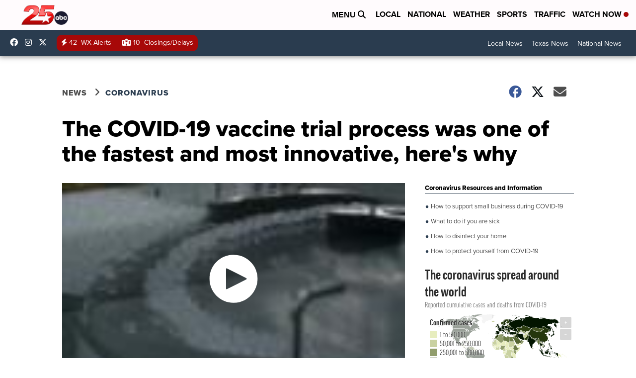

--- FILE ---
content_type: text/html
request_url: https://datawrapper.dwcdn.net/gtof5/74/
body_size: 165129
content:
<!DOCTYPE html><html lang="en"><head><meta charset="UTF-8"><meta name="viewport" content="width=device-width, initial-scale=1.0"><style>@font-face{font-family:GoodCondBold;src:url(https://static.dwcdn.net/custom/themes/associated-press/goodcondbold.woff) format("woff"),url(https://static.dwcdn.net/custom/themes/associated-press/GoodOT-CondBold.ttf) format("truetype"),url(https://static.dwcdn.net/custom/themes/associated-press/goodcondbold.svg#GoodCondBold) format("svg")}@font-face{font-family:GoodCondItalic;src:url(https://static.dwcdn.net/custom/themes/associated-press/goodregularitalic.woff) format("woff"),url(https://static.dwcdn.net/custom/themes/associated-press/GoodOT-CondItalic.ttf) format("truetype"),url(https://static.dwcdn.net/custom/themes/associated-press/goodregularitalic.svg#GoodCondItalic) format("svg")}@font-face{font-family:GoodCondRegular;src:url(https://static.dwcdn.net/custom/themes/associated-press/goodcondregular.woff) format("woff"),url(https://static.dwcdn.net/custom/themes/associated-press/GoodOT-Cond.ttf) format("truetype"),url(https://static.dwcdn.net/custom/themes/associated-press/goodcondregular.svg#GoodCondRegular) format("svg")}body{background:transparent}.chart,body{margin:0;padding:0}.chart{font-family:GoodCond;color:#333;color:#2c2c2c;font-size:14px;height:100%}.chart.vis-height-fit{overflow:hidden}.chart a{color:#08c;text-decoration:none}.chart .dw-chart-header{min-height:1px;position:relative;overflow:auto;margin:0 0 10px}.chart .dw-chart-header .header-right{position:absolute;right:10px;z-index:20}.chart .dw-chart-header .headline-block{margin:0}.chart .dw-chart-header h1{font-family:GoodCond;font-weight:700;font-size:26.667px;line-height:34px;font-style:normal;text-decoration:none;color:#2c2c2c;margin:0}.chart .dw-chart-header p{font-weight:400;font-size:16px;line-height:20.8px;font-style:normal;text-decoration:none;color:#4d4d4e;margin:0}.chart .dw-chart-header .description-block{margin:0}.chart .dw-chart-body.dark-bg .label span{color:#f1f1f1;color:#2c2c2c;fill:#f1f1f1;fill:#2c2c2c}.chart .dw-chart-body .major-grid-line line,.chart .dw-chart-body line.gridline,.chart .dw-chart-body line.y-gridline,.chart .dw-chart-body line.y-tick,.chart .dw-chart-body path.y-gridline{stroke:#b2b2b2}.chart .dw-chart-body .bc-grid-line{border-left-color:#b2b2b2}.chart .dw-chart-body .y-gridline{border-top-color:#b2b2b2}.chart .dw-chart-body .vis-frame line.axis,.chart .dw-chart-body line.theme-tick.y-tick,.chart .dw-chart-body line.x-axis,.chart .dw-chart-body line.x-tick,.chart .dw-chart-body line.y-axis,.chart .dw-chart-body path.grid.x-axis{stroke:#4d4d4d}.chart .dw-chart-body .bc-grid-baseline{border-left-color:#4d4d4d}.chart .dw-chart-body .major-grid-line line,.chart .dw-chart-body line.gridline,.chart .dw-chart-body line.y-gridline,.chart .dw-chart-body path.y-gridline{stroke-dasharray:1px 6px}.chart .dw-chart-body .bc-grid-line{border-left-style:solid}.chart .dw-chart-body .vis-frame line.axis,.chart .dw-chart-body line.axis.y-axis,.chart .dw-chart-body line.x-axis,.chart .dw-chart-body path.grid.x-axis{stroke-width:1.333333px}.chart .dw-chart-body.content-below-chart{margin:0 0 20px}.chart .label,.chart .labels text{font-size:14px}.chart .label span,.chart .label tspan{color:#333;color:#2c2c2c;fill:#333;fill:#2c2c2c}.chart .label span{text-shadow:0 0 2px #fff}.chart .label.inverted span{text-shadow:0 0 2px #000;color:#fff}.chart .label.inside:not(.inverted) span{text-shadow:0 0 2px #fff;color:#333;color:#2c2c2c}.chart .label.outline span{text-shadow:0 1px 0 #fff,1px 0 0 #fff,0 -1px 0 #fff,-1px 0 0 #fff,1px 1px 0 #fff,1px -1px 0 #fff,-1px -1px 0 #fff,-1px 1px 0 #fff,0 2px 1px #fff,2px 0 1px #fff,0 -2px 1px #fff,-2px 0 1px #fff,-1px 2px 0 #fff,2px -1px 0 #fff,-1px -2px 0 #fff,-2px -1px 0 #fff,1px 2px 0 #fff,2px 1px 0 #fff,1px -2px 0 #fff,-2px 1px 0 #fff}.chart .label.axis-label span{text-shadow:-1px -1px 2px #fff,-1px 0 2px #fff,-1px 1px 2px #fff,0 -1px 2px #fff,0 1px 2px #fff,1px -1px 2px #fff,1px 0 2px #fff,1px 1px 2px #fff}.chart .label sup{text-shadow:none}.chart .label.highlighted{font-weight:700}.chart .label.highlighted,.chart .label .label.axis{font-size:14px;z-index:100}.chart .label.hover{font-weight:700}.chart .label.smaller span{font-size:80%}.chart .dw-above-footer{margin:0}.chart .dw-above-footer,.chart .notes-block{font-style:normal;text-decoration:none;position:relative}.chart .notes-block{font-weight:400;font-size:13.333px;color:#b5b5b6}.chart .dw-below-footer{font-style:normal;text-decoration:none;position:relative}.chart #footer,.chart .dw-chart-footer{display:flex;justify-content:space-between;align-items:center;font-weight:400;font-size:13.333px;font-style:normal;text-decoration:none;color:#b5b5b6}.chart #footer>div>.footer-block,.chart .dw-chart-footer>div>.footer-block{display:inline-block}.chart #footer>div>.footer-block.hidden,.chart .dw-chart-footer>div>.footer-block.hidden{display:none}.chart #footer>div>.footer-block a[href=""],.chart .dw-chart-footer>div>.footer-block a[href=""]{color:#b5b5b6;pointer-events:none;text-decoration:none;padding:0;border-bottom:0}.chart #footer .separator,.chart .dw-chart-footer .separator{display:inline-block;font-style:normal}.chart #footer .separator:before,.chart .dw-chart-footer .separator:before{content:"\00a0•";content:"\00a0/";display:inline-block}.chart #footer>div>.footer-block:first-child:before,.chart #footer>div>.source-block:first-child:before,.chart #footer>div>a:first-child:before,.chart .dw-chart-footer>div>.footer-block:first-child:before,.chart .dw-chart-footer>div>.source-block:first-child:before,.chart .dw-chart-footer>div>a:first-child:before{content:"";display:none}.chart .dw-chart-footer a,.chart .notes-block a{font-weight:400;font-style:normal;-webkit-text-decoration:nonee;text-decoration:nonee;color:#08c}.chart .dw-chart-footer a,.chart .notes-block a{font-style:normal}.chart a img{border:0}.chart .embed-code{position:absolute;bottom:20px;left:0;padding:15px;background:#eee;color:#000;border-radius:6px;text-transform:none;font-size:1em;box-shadow:2px 2px 0 rgba(0,0,0,.4);z-index:10}.chart .embed-code textarea{width:90%;margin-top:2%;height:7em}.chart .hide{display:none}.chart .embed-code .close{cursor:pointer;position:absolute;right:2%;top:2%;font-size:1.125em;opacity:.7}.chart .embed-code .close:hover{opacity:1}.chart .secondary.tick,.chart .secondary.tick span,.chart .secondary.tick text,.chart text.secondary.tick{color:#b5b5b6;fill:#b5b5b6}.chart .primary.tick span,.chart .primary.tick text,.chart .primary.tick tspan{color:#b5b5b6;fill:#b5b5b6}.chart .dw-tooltip{color:#333}.chart .tooltip{z-index:200;padding-bottom:0}.chart .tooltip .content{background-color:#fff;border:1px solid #888;box-shadow:2px 2px 2px rgba(0,0,0,.2);padding:5px 8px}.chart .tooltip label{font-weight:700}.chart .tooltip label:after{content:": "}.chart .logo{position:absolute;right:0;bottom:0}.chart .logo .big{display:none}.chart svg .axis,.chart svg .grid,.chart svg .tick,.chart svg rect{shape-rendering:crispEdges}.chart .filter-links{height:30px;overflow-x:hidden;overflow-y:hidden;border-bottom:1px solid #ccc;font-size:14px}.chart .filter-links a{color:#666;height:28px;line-height:28px;padding:10px;text-decoration:none}.chart .filter-links a:hover{color:#222}.chart .filter-links a.active{font-weight:700;color:#000;box-shadow:none;cursor:default;text-decoration:none;border-bottom:3px solid #555;padding:10px 10px 6px}.chart .filter-select{background-color:#fff;border:1px solid #ccc;border-radius:4px 4px 4px 4px;padding:4px 6px;vertical-align:middle;font-size:14px}.chart.plain #footer{height:10px}.chart .hidden,.chart.js .noscript{display:none}.chart .label.annotation span{background:transparent}.chart .legend-item.hover .label{font-weight:700}.clearfix:after{content:".";display:block;clear:both;visibility:hidden;line-height:0;height:0}.clearfix{display:inline-block}html[xmlns] .clearfix{display:block}* html .clearfix{height:1%}.point{border:1px solid #ccc;display:inline-block;position:absolute;background:#fff;z-index:100;cursor:pointer;height:20px;width:20px;border-radius:20px;top:20px}.point:hover{background:#ebebeb}.point.active{background:#ccc;height:20px;width:20px;border-radius:20px;top:20px;border-color:#888}.line,.point-label{position:absolute}.line{height:1px;background:#ccc;left:0;top:30px;z-index:1}.vis-donut-chart path,.vis-election-donut-chart path,.vis-pie-chart path{stroke-width:.5px}.static .chart a{color:#333;color:#2c2c2c}.static .chart .dw-chart-header h1 a{color:#2c2c2c}.static .chart .dw-chart-header p a{color:#4d4d4e}.static .chart .dw-chart-footer a,.static .chart .notes-block a{color:#333;color:#b5b5b6}.dw-after-body{position:absolute}.chart.vis-d3-maps-choropleth{position:relative;overflow:hidden}.chart.vis-d3-maps-choropleth .zoom-buttons{position:absolute;top:5px;right:5px;z-index:10}.chart.vis-d3-maps-choropleth .zoom-buttons .zoom-btn{width:23px;height:23px;line-height:23px;margin-bottom:1px;border-radius:3px;background:rgba(0,0,0,.16);transition:background .3s;color:#fff;text-align:center;cursor:pointer}.chart.vis-d3-maps-choropleth .zoom-buttons .zoom-btn:hover{background:rgba(0,0,0,.3)}.chart.vis-d3-maps-choropleth .color-invert .zoom-buttons .zoom-btn{background:hsla(0,0%,100%,.16)}.chart.vis-d3-maps-choropleth .color-invert .zoom-buttons .zoom-btn:hover{background:hsla(0,0%,100%,.3)}.chart.vis-d3-maps-choropleth .map-key{position:absolute;background:hsla(0,0%,100%,.6);padding:10px}.chart.vis-d3-maps-choropleth .color-invert .map-key{background:rgba(0,0,0,.2)}.chart.vis-d3-maps-choropleth .map-key-br{right:0;bottom:0}.chart.vis-d3-maps-choropleth .map-key-tr{right:30px;top:0}.chart.vis-d3-maps-choropleth .map-key-bl{left:0;bottom:0}.chart.vis-d3-maps-choropleth .map-key-tl{left:0;top:0}.chart.vis-d3-maps-choropleth .map-key .label{font-size:13px}.chart.vis-d3-maps-choropleth .color-invert .map-key .label span{color:#fff!important}.chart.vis-d3-maps-choropleth .map-key-title{margin-bottom:5px;font-weight:700}.chart.vis-d3-maps-choropleth .map-key-title.label{font-size:14px}.chart.vis-d3-maps-choropleth .map-key .stops .stop{white-space:nowrap;margin-bottom:2px}.chart.vis-d3-maps-choropleth .stop-swatch{display:inline-block;width:15px;vertical-align:middle;height:15px;margin-right:5px}.chart.vis-d3-maps-choropleth .stop-label{display:inline-block}.chart.vis-d3-maps-choropleth .dw-tooltip{position:absolute;z-index:100;visibility:hidden;background:#fff;max-width:200px;box-shadow:3px 3px 3px rgba(0,0,0,.1);padding:10px;font-size:11px;border:1px solid #f5f5f5}.chart.vis-d3-maps-choropleth .dw-tooltip h2{margin-top:0;font-size:13px}.chart.vis-d3-maps-choropleth .dw-tooltip table{border-spacing:0}.chart.vis-d3-maps-choropleth .dw-tooltip td,.chart.vis-d3-maps-choropleth .dw-tooltip th{text-align:left;padding:0 5px 3px 0}.chart.vis-d3-maps-choropleth .dw-tooltip ol,.chart.vis-d3-maps-choropleth .dw-tooltip ul{padding-left:15px}.chart.vis-d3-maps-choropleth .dw-tooltip ol li,.chart.vis-d3-maps-choropleth .dw-tooltip ul li{margin-bottom:2px}.chart.vis-d3-maps-choropleth .dw-tooltip .tooltip-warning{font-weight:700;font-family:roboto;color:#b94a48;background-color:#f2dede;position:relative;padding:8px 35px 8px 14px;text-shadow:0 1px 0 hsla(0,0%,100%,.5);border:1px solid #eed3d7;border-radius:4px}.chart.vis-d3-maps-choropleth .dw-tooltip .tooltip-warning table{font-weight:400;display:block;margin-top:10px;border-radius:1px;padding:1px 4px;background:#fff}.chart.vis-d3-maps-choropleth .dw-tooltip .tooltip-warning table td{vertical-align:top;padding:0}.chart.vis-d3-maps-choropleth .dw-tooltip .tooltip-warning table td.arrow{padding-right:2px}.chart.vis-d3-maps-choropleth .dw-tooltip .dw-tooltip-close{color:#a7a7a7;width:17px;height:17px;float:right;transform:translate(7px,-5px);line-height:17px;font-size:17px}.chart.vis-d3-maps-choropleth rect.background{fill:none;pointer-events:all}.chart.vis-d3-maps-choropleth #chart,.chart.vis-d3-maps-choropleth .dw-chart-body{position:relative}.chart.vis-d3-maps-choropleth .label{pointer-events:none}.chart.vis-d3-maps-choropleth path.bg{fill:#dddddb;opacity:.5}.chart.vis-d3-maps-choropleth path.region{fill:#bebcba}.chart.vis-d3-maps-choropleth path.region-outline{stroke:none;fill-opacity:0;stroke-linejoin:round}.chart.vis-d3-maps-choropleth path.region-outline.has-data:hover,.chart.vis-d3-maps-choropleth path.region-outline.sticky{stroke:#000}.chart.vis-d3-maps-choropleth .color-invert path.region-outline{stroke-width:.85px}.chart.vis-d3-maps-choropleth .color-invert path.region-outline.sticky,.chart.vis-d3-maps-choropleth .color-invert path.region-outline:hover{stroke:#fff}.chart.vis-d3-maps-choropleth .lbl-hidden{visibility:hidden;pointer-events:none}.chart.vis-d3-maps-choropleth path.borders{fill:none;stroke-width:.5px;stroke-linejoin:round;stroke-linecap:round;pointer-events:none}.chart.vis-d3-maps-choropleth path.borders2{stroke-width:1.1px}.chart.vis-d3-maps-choropleth path.innerborders{stroke-width:.25px;stroke-opacity:.65}.chart.vis-d3-maps-choropleth svg text.buffer,.chart.vis-d3-maps-choropleth svg text.label{text-anchor:middle;font-size:10px;fill:#222;dominant-baseline:middle}.chart.vis-d3-maps-choropleth svg g.label text.buffer{stroke:#fff;opacity:.5;stroke-width:4px;stroke-linejoin:round}.chart.vis-d3-maps-choropleth svg g.label.inverted text.label tspan{fill:unset}.chart.vis-d3-maps-choropleth svg g.label.inverted text.buffer{stroke:#000;opacity:.2}.chart.vis-d3-maps-choropleth .dw-tooltip{padding-right:20px;top:0;left:0}.chart.vis-d3-maps-choropleth .dw-tooltip .dw-tooltip-close{cursor:pointer;color:#d8d8d8;text-align:center;position:absolute;transform:none;width:14px;height:14px;line-height:14px;font-size:14px;right:2px;top:2px}@media (max-device-width:600px){.chart.vis-d3-maps-choropleth .dw-tooltip .dw-tooltip-close{line-height:17px;font-size:17px;width:17px;height:17px;padding:4px}}.static .zoom-buttons{display:none}.chart.png-export .dw-chart-footer .chart-action-data,.chart.png-export .dw-chart-footer .dw-data-link,.chart.png-export .dw-chart-footer .static-image{display:none!important}.chart.png-export a{color:unset!important}.map-key .stop{display:flex!important;margin-bottom:4px}.map-key .map-key-title.label{font-size:16px!important;line-height:15px!important;margin-bottom:9px}.map-key .stop-label.label{font-size:14px!important}.chart.vis-d3-maps-choropleth svg text.buffer,.chart.vis-d3-maps-choropleth svg text.label{font-size:13px!important}.chart.vis-d3-maps-symbols g.symbol path.shape{opacity:.7!important}.dw-tooltip{box-shadow:none!important;border:1px solid #999!important;font-size:14px!important}.dw-tooltip h2{font-size:16px!important;line-height:20.8px!important;padding-bottom:4px}.dw-tooltip h2 hr{margin:4px 0 -3px!important}.x-axis .tick line{stroke:#939598;stroke-dasharray:unset!important}.content-below-chart{margin-bottom:10px!important}.vis-column-chart .label.value span{text-shadow:0 .5px 0 #fff,.5px 0 0 #fff,0 -.5px 0 #fff,-.5px 0 0 #fff,.5px .5px 0 #fff,.5px -.5px 0 #fff,-.5px -.5px 0 #fff,-.5px .5px 0 #fff,0 1px .5px #fff,1px 0 .5px #fff,0 -1px .5px #fff,-1px 0 .5px #fff,-.5px 1px 0 #fff,1px -.5px 0 #fff,-.5px -1px 0 #fff,-1px -.5px 0 #fff,.5px 1px 0 #fff,1px .5px 0 #fff,.5px -1px 0 #fff,-1px .5px 0 #fff}.mapboxgl-ctrl-scale{background:transparent!important}.dw-chart-header .subhed-block,.dw-chart-header p.subhead{line-height:20.8px;color:#4d4d4e!important;font-weight:700!important;font-size:16px!important;margin-top:10px!important;margin-bottom:0!important}.dw-chart-header .caption-block,.dw-chart-header p.subhead2{margin-bottom:0!important;font-size:14px!important;line-height:18.2px!important;color:#787878!important}g.tooltip text.bg{stroke-width:3px!important}.label-style-box{border:1px solid #b2b2b2!important}#minimap-container .view{stroke:#b22a20!important}#minimap-container:not(.minimap-globe) .label{text-transform:uppercase!important;font-size:11px!important}#minimap-container:not(.minimap-globe) .label span{color:#878781!important}#minimap-container:not(.minimap-globe) svg path{-webkit-filter:unset!important;filter:unset!important}#minimap-container:not(.minimap-globe) svg path:nth-child(2){fill:#f8f4f0!important}#minimap-container:not(.minimap-globe) svg path:first-child{-webkit-filter:none;filter:none;stroke:#878781!important}#minimap-container.minimap-globe .land{fill:#f8f4f0!important;stroke:#878781;stroke-width:.5px}#minimap-container.minimap-globe circle.outline,#minimap-container.minimap-globe circle.water-outline{display:none!important}#minimap-container.minimap-globe circle.water{stroke:#878781!important;stroke-width:.5px!important}.mapboxgl-popup-content{font-size:16px;box-shadow:none!important;border:1px solid #b2b2b2!important;line-height:20px}.mapboxgl-popup-tip-clone{display:none!important}line.x-tick{stroke:#939598!important}.slice-path{stroke-width:1px!important}.vis-tables .above-table input{border-radius:9px!important}.vis-tables th{text-transform:uppercase!important}.vis-tables .resortable:after{color:#2c2c2c!important;opacity:1!important;font-size:70%!important}.vis-tables .bar-chart.normal{height:16px!important}.vis-tables .bar-chart.normal .bar-label{line-height:16px!important}.color-key .stop{align-items:center}.color-key .stop-swatch{width:10.66666667px!important;height:10.66666667px!important}@font-face{font-weight:700;font-style:normal;font-family:GoodCond;src:url(//static.dwcdn.net/custom/themes/associated-press/goodcondbold.eot);src:url(//static.dwcdn.net/custom/themes/associated-press/goodcondbold.eot#iefix) format("embedded-opentype"),url(//static.dwcdn.net/custom/themes/associated-press/goodcondbold.woff) format("woff"),url(//static.dwcdn.net/custom/themes/associated-press/GoodOT-CondBold.ttf) format("truetype"),url(//static.dwcdn.net/custom/themes/associated-press/goodcondbold.svg#GoodCondBold) format("svg")}@font-face{font-weight:400;font-style:normal;font-family:GoodCond;src:url(//static.dwcdn.net/custom/themes/associated-press/goodcondregular.eot);src:url(//static.dwcdn.net/custom/themes/associated-press/goodcondregular.eot#iefix) format("embedded-opentype"),url(//static.dwcdn.net/custom/themes/associated-press/goodcondregular.woff) format("woff"),url(//static.dwcdn.net/custom/themes/associated-press/GoodOT-Cond.ttf) format("truetype"),url(//static.dwcdn.net/custom/themes/associated-press/goodcondregular.svg#GoodCondRegular) format("svg")}@font-face{font-weight:400;font-style:italic;font-family:GoodCond;src:url(//static.dwcdn.net/custom/themes/associated-press/goodcondregularitalic.eot);src:url(//static.dwcdn.net/custom/themes/associated-press/goodcondregularitalic.eot#iefix) format("embedded-opentype"),url(//static.dwcdn.net/custom/themes/associated-press/goodcondregularitalic.woff) format("woff"),url(//static.dwcdn.net/custom/themes/associated-press/GoodOT-CondItalic.ttf) format("truetype"),url(//static.dwcdn.net/custom/themes/associated-press/goodcondregularitalic.svg#GoodCondItalic) format("svg")}@options _footer_logo_url: https://static.dwcdn.net/custom/themes/associated-press/logo.svg;@colors _mode_shades_#00a3a8_0: #0d393d;@colors _mode_shades_#00a3a8_1: #0b7579;@colors _mode_shades_#00a3a8_2: #00a3a8;@colors _mode_shades_#00a3a8_3: #00c7ae;@colors _mode_shades_#117da5_0: #06263f;@colors _mode_shades_#117da5_1: #0b5475;@colors _mode_shades_#117da5_2: #117da5;@colors _mode_shades_#117da5_3: #1ca7da;@colors _mode_shades_#2c2c2c_0: #424242;@colors _mode_shades_#2c2c2c_1: #878781;@colors _mode_shades_#2c2c2c_2: #c3c3b9;@colors _mode_shades_#2c2c2c_3: #ece8df;@colors _mode_shades_#78a600_0: #233500;@colors _mode_shades_#78a600_1: #507200;@colors _mode_shades_#78a600_2: #78a600;@colors _mode_shades_#78a600_3: #b1c70a;@colors _mode_shades_#983794_0: #3e0c41;@colors _mode_shades_#983794_1: #660775;@colors _mode_shades_#983794_2: #993399;@colors _mode_shades_#983794_3: #b82dc1;@colors _mode_shades_#a91e75_0: #3d0528;@colors _mode_shades_#a91e75_1: #771251;@colors _mode_shades_#a91e75_2: #a91e75;@colors _mode_shades_#a91e75_3: #df2c9d;@colors _mode_shades_#d8a538_0: #38261e;@colors _mode_shades_#d8a538_1: #95702f;@colors _mode_shades_#d8a538_2: #d8a538;@colors _mode_shades_#d8a538_3: #f1be00;@colors _mode_shades_#df8600_0: #3d2600;@colors _mode_shades_#df8600_1: #7c490c;@colors _mode_shades_#df8600_2: #b2671e;@colors _mode_shades_#df8600_3: #df8600;</style><title>The coronavirus spread around the world</title><meta name="description" content="" data-svelte="svelte-1drir4l"><style></style><link rel="alternate" type="application/json+oembed"
      href="https://api.datawrapper.de/v3/oembed?url=https://datawrapper.dwcdn.net/gtof5/73/&format=json"
      title="oEmbed" /></head><body><div class="dw-chart chart vis-height-fixed theme-associated-press vis-d3-maps-choropleth" id="__svelte-dw">

<div id="header" class="dw-chart-header"><h1 class="block headline-block">
<span class="block-inner">The coronavirus spread around the world</span>

                </h1></div>

<div id="chart" class="dw-chart-body"></div>



<div class="dw-above-footer"><div class="block notes-block">
<span class="block-inner">Map updates hourly. Figures are as reported by governments and health authorities and may include probable positive cases and deaths.</span>

                </div></div>

    <div id="footer" class="dw-chart-footer"><div class="footer-left">
                    <span class="footer-block source-block">
                        <span class="block-inner"><span class="source-caption">Source:</span>
    <span class="source">Esri; Johns Hopkins</span></span>
                        
                    </span><span class="separator separator-before-byline"></span>
                    <span class="footer-block byline-block">
                        <span class="block-inner"><span class="byline-caption">Graphic:</span>
Phil Holm &amp; Nicky Forster
</span>
                        
                    </span>
            </div><div class="footer-center">
            </div><div class="footer-right">
                    <span class="footer-block logo-block">
                        <span class="block-inner"><img height="22" src="https://static.dwcdn.net/custom/themes/associated-press/logo.svg" alt="Associated Press">
</span>
                        
                    </span>
            </div></div>

    

<div class="dw-after-body"></div>

<script type="text/javascript">
    setTimeout(function() {
        var img = document.createElement('img');
        img.setAttribute('width', 1);
        img.setAttribute('height', 1);
        img.style.float = "right";
        img.setAttribute('src', '//stats.datawrapper.de/gtof5/datawrapper.gif?r='+escape(document.referrer || ''));
        document.body.appendChild(img);
    },10);
</script>
</div><script>window.__DW_SVELTE_PROPS__ = JSON.parse("{\"data\":{\"visJSON\":{\"id\":\"d3-maps-choropleth\",\"namespace\":\"map\",\"title\":\"Choropleth map\",\"ariaLabel\":\"map\",\"height\":\"fixed\",\"less\":\"/usr/src/node/apps/plugins/d3-maps/less/d3-maps-choropleth.less\",\"script\":\"/usr/src/node/apps/plugins/d3-maps/static/d3-maps-choropleth.js\",\"dependencies\":{\"globalize\":true,\"jquery\":true},\"axes\":{\"keys\":{\"accepts\":[\"text\"],\"preferred\":\"^(key|id|geo|ags|fips|iso)\"},\"values\":{\"accepts\":[\"number\",\"text\"]},\"labels\":{\"accepts\":[\"text\"],\"optional\":true}},\"__plugin\":\"d3-maps\",\"libraries\":[],\"locale\":{\"Chart:\":\"Chart:\",\"Map:\":\"Map:\",\"Table:\":\"Table:\",\"footer / based-on\":\"Based on\",\"Get the data\":\"Get the data\",\"Embed\":\"Embed\",\"Download Image\":\"Download image\",\"Source\":\"Source\",\"Created with\":\"Created with\",\"footer / map data\":\"Map data\",\"other\":\"Other\",\"total\":\"Total\",\"show-more\":\"Show $0 more\",\"show-less\":\"Show less\",\"pagination\":\"Page $0 of $1\",\"search-placeholder\":\"Search in table\",\"no-results-found\":\"No matching records found\"}},\"chartJSON\":{\"publicId\":\"gtof5\",\"language\":\"en-US\",\"theme\":\"associated-press\",\"id\":\"gtof5\",\"type\":\"d3-maps-choropleth\",\"title\":\"The coronavirus spread around the world\",\"lastEditStep\":5,\"publishedAt\":\"2020-08-26T14:02:12.000Z\",\"publicUrl\":\"https://datawrapper.dwcdn.net/gtof5/73/\",\"publicVersion\":73,\"forkable\":false,\"isFork\":false,\"metadata\":{\"axes\":{\"keys\":\"ID\",\"labels\":\"Labels\",\"values\":\"Confirmed Cases\"},\"data\":{\"transpose\":false,\"column-format\":{\"ID\":{\"type\":\"text\"},\"Deaths\":[],\"Labels\":[],\"Recovered\":[]},\"external-data\":\"https://interactives.ap.org/covid-19-graphics/live-data/country_level_confirmed_cases_for_map.csv\",\"upload-method\":\"external-data\",\"vertical-header\":true,\"horizontal-header\":true,\"use-datawrapper-cdn\":true},\"custom\":{\"subhead\":\"\",\"subhead2\":\"Reported cumulative cases and deaths from COVID-19\"},\"publish\":{\"export-pdf\":{\"unit\":\"px\",\"scale\":1,\"width\":601,\"height\":442,\"include\":\"full\",\"colorMode\":\"cmyk\",\"fullVectorMode\":true},\"export-svg\":{\"width\":599,\"height\":442,\"include\":\"full\",\"fullVectorMode\":true},\"embed-codes\":{\"embed-method-custom\":\"<iframe title=\\\"The coronavirus spread around the world\\\" aria-label=\\\"map\\\" id=\\\"datawrapper-chart-gtof5\\\" src=\\\"https://datawrapper.dwcdn.net/gtof5/73/\\\" scrolling=\\\"no\\\" frameborder=\\\"0\\\" style=\\\"width: 0; min-width: 100% !important; border: none;\\\" height=\\\"389\\\"></iframe><script type=\\\"text/javascript\\\">!function(){\\\"use strict\\\";window.addEventListener(\\\"message\\\",(function(a){if(void 0!==a.data[\\\"datawrapper-height\\\"])for(var e in a.data[\\\"datawrapper-height\\\"]){var t=document.getElementById(\\\"datawrapper-chart-\\\"+e)||document.querySelector(\\\"iframe[src*='\\\"+e+\\\"']\\\");t&&(t.style.height=a.data[\\\"datawrapper-height\\\"][e]+\\\"px\\\")}}))}();<\/script>\",\"embed-method-iframe\":\"<iframe title=\\\"The coronavirus spread around the world\\\" aria-label=\\\"map\\\" id=\\\"datawrapper-chart-gtof5\\\" src=\\\"https://datawrapper.dwcdn.net/gtof5/73/\\\" scrolling=\\\"no\\\" frameborder=\\\"0\\\" style=\\\"border: none;\\\" width=\\\"628\\\" height=\\\"389\\\"></iframe>\",\"embed-method-responsive\":\"<iframe title=\\\"The coronavirus spread around the world\\\" aria-label=\\\"map\\\" id=\\\"datawrapper-chart-gtof5\\\" src=\\\"https://datawrapper.dwcdn.net/gtof5/73/\\\" scrolling=\\\"no\\\" frameborder=\\\"0\\\" style=\\\"width: 0; min-width: 100% !important; border: none;\\\" height=\\\"389\\\"></iframe><script type=\\\"text/javascript\\\">!function(){\\\"use strict\\\";window.addEventListener(\\\"message\\\",(function(a){if(void 0!==a.data[\\\"datawrapper-height\\\"])for(var e in a.data[\\\"datawrapper-height\\\"]){var t=document.getElementById(\\\"datawrapper-chart-\\\"+e)||document.querySelector(\\\"iframe[src*='\\\"+e+\\\"']\\\");t&&(t.style.height=a.data[\\\"datawrapper-height\\\"][e]+\\\"px\\\")}}))}();\\n<\/script>\"},\"embed-width\":628,\"chart-height\":276.01666259765625,\"embed-height\":389,\"embed-heights\":{\"100\":671,\"200\":541,\"300\":491,\"400\":457,\"500\":457,\"700\":442,\"800\":442,\"900\":442,\"1000\":442}},\"annotate\":{\"notes\":\"Map updates hourly. Figures are as reported by governments and health authorities and may include probable positive cases and deaths.\"},\"describe\":{\"intro\":\"\",\"byline\":\"Phil Holm & Nicky Forster\",\"source-url\":\"\",\"source-name\":\"Esri; Johns Hopkins\",\"number-append\":\"\",\"number-format\":\"-\",\"number-divisor\":0,\"number-prepend\":\"\"},\"visualize\":{\"header\":{\"style\":{\"bold\":false,\"fontSize\":1,\"background\":false},\"borderTop\":\"none\",\"borderBottom\":\"1px\",\"borderTopColor\":\"#4d4d4d\",\"borderBottomColor\":\"#4d4d4d\"},\"layers\":{\"borders\":\"\",\"regions\":\"regions\",\"innerborders\":\"\",\"exteriorBorders\":\"\"},\"basemap\":\"custom_upload\",\"tooltip\":{\"body\":\"{{ Labels }} has confirmed at least <br><b><big>{{ Confirmed_Cases }} cases</big></b> and <b><big>{{ Deaths }} deaths</big></b> <br>from the coronavirus.\",\"title\":\"Coronavirus in {{ Labels }}<hr>\",\"fields\":{\"ID\":\"ID\",\"Active\":\"Active\",\"Deaths\":\"Deaths\",\"Labels\":\"Labels\",\"Recovered\":\"Recovered\",\"spanish_name\":\"spanish_name\",\"Confirmed_Cases\":\"Confirmed Cases\"}},\"gradient\":{\"stops\":[{\"p\":0,\"v\":1},{\"p\":0.2,\"v\":50000},{\"p\":0.4,\"v\":250000},{\"p\":0.6,\"v\":500000},{\"p\":0.796969696969697,\"v\":1000000},{\"p\":1,\"v\":4000000}],\"colors\":[{\"c\":\"rgb(231, 237, 190)\",\"p\":0},{\"c\":\"rgb(231, 237, 190)\",\"p\":0.1999},{\"c\":\"rgb(201, 209, 161)\",\"p\":0.2},{\"c\":\"rgb(201, 209, 161)\",\"p\":0.3983848484848485},{\"c\":\"rgb(145, 157, 108)\",\"p\":0.3984848484848485},{\"c\":\"rgb(145, 157, 108)\",\"p\":0.5999},{\"c\":\"#6c7c47\",\"p\":0.6},{\"c\":\"rgb(69, 85, 35)\",\"p\":0.7999},{\"c\":\"#354714\",\"p\":0.8},{\"c\":\"#031500\",\"p\":1}],\"domain\":[0,0.1999,0.2,0.3983848484848485,0.3984848484848485,0.5999,0.6,0.7999,0.8,1]},\"zoomable\":true,\"map-key-attr\":\"DW_STATE_CODE\",\"map-key-auto\":false,\"map-type-set\":\"true\",\"map-key-stops\":\"25000, 1 to 50,000\\n175000,50,001 to 250,000\\n400000,250,001 to 500,000\\n750000,500,001 to 1,000,000\\n3000000,1,000,000+\",\"map-key-title\":\"Confirmed cases\",\"basemapRegions\":\"regions\",\"map-key-format\":\".1f\",\"min-label-zoom\":\"1.5\",\"basemapFilename\":\"world-2019-france-split.map.json\",\"label-alignment\":\"right\",\"map-key-position\":\"bl\",\"basemapProjection\":\"geoNaturalEarth1\",\"hide-empty-regions\":false,\"highlighted-series\":[],\"highlighted-values\":[],\"avoid-label-overlap\":true,\"value-label-alignment\":\"right\",\"basemapShowExtraOptions\":true},\"json_error\":null},\"externalData\":\"https://static.dwcdn.net/data/gtof5.csv\",\"createdAt\":\"2020-02-28T20:03:22.000Z\",\"lastModifiedAt\":\"2020-09-15T14:48:56.000Z\",\"forkedFrom\":null,\"organizationId\":\"associatedpress\",\"authorId\":136631,\"folderId\":16741},\"publishData\":{\"chartAfterBodyHTML\":\"<script type=\\\"text/javascript\\\">\\n    setTimeout(function() {\\n        var img = document.createElement('img');\\n        img.setAttribute('width', 1);\\n        img.setAttribute('height', 1);\\n        img.style.float = \\\"right\\\";\\n        img.setAttribute('src', '//stats.datawrapper.de/gtof5/datawrapper.gif?r='+escape(document.referrer || ''));\\n        document.body.appendChild(img);\\n    },10);\\n<\/script>\\n\",\"chartAfterHeadHTML\":\"<link rel=\\\"alternate\\\" type=\\\"application/json+oembed\\\"\\n      href=\\\"https://api.datawrapper.de/v3/oembed?url=https://datawrapper.dwcdn.net/gtof5/73/&format=json\\\"\\n      title=\\\"oEmbed\\\" />\",\"basemap\":{\"content\":\"{\\\"type\\\":\\\"Topology\\\",\\\"arcs\\\":[[[73897,49217],[-24,-10],[-17,37],[-26,-27],[-46,3],[-13,-51],[32,-59]],[[73803,49110],[-64,-37],[-65,-65],[-48,2],[-14,31],[-63,8],[-80,-11],[-32,-14],[-54,7],[-54,-21],[-99,-2],[-25,-29],[-72,-16],[-46,-56],[-2,-27],[-81,-47],[-1,-57],[-49,41],[-58,-129],[-54,-54],[-16,-48],[37,-42],[45,-73],[21,-52],[-15,-49],[24,-27],[22,-72],[-33,-70],[25,-44],[-2,-46],[-27,-27],[-6,-60],[-62,-52],[-6,-41],[-48,-50],[2,-40],[-31,-50],[4,-44],[43,-45],[-26,-159],[-58,-48],[-87,-6],[-111,10],[-57,35],[-28,-4],[-14,-61],[15,-14],[18,-74],[44,-15],[22,-58],[-8,-43],[45,-103],[-47,-66],[-25,1],[-17,-43],[-51,-20],[-78,0],[-23,-42],[2,-73],[-33,-61],[18,-50],[-20,-59],[-30,-17],[-11,-34],[11,-54],[-1,-124],[16,-105],[-36,-36],[-26,-84],[-90,-47],[-28,84],[-39,33],[-43,-41],[-43,1],[-38,25],[-22,-58],[-33,-32],[-29,-6],[-31,-48],[-49,-13],[20,-61],[29,13],[11,-45],[-41,-29],[-107,-40],[-31,23],[-29,-16],[-9,51],[-40,-9],[-49,-45],[-17,-74],[-28,-49],[-54,-19],[-30,-192],[20,-53],[-10,-120],[-26,-98],[41,-49],[-36,-64],[-344,-169],[-142,30],[-87,-33],[-65,-61],[-137,42],[-321,-52],[-235,128],[-228,120]],[[69833,45322],[128,248],[142,267],[8,135],[-17,62],[2,51],[-21,38],[-247,59],[-12,117],[2,171],[18,87],[-20,150],[-24,97],[-29,188],[-14,58],[15,51],[55,91],[22,76],[-69,-5],[-33,103],[10,40],[-31,146],[61,121],[67,-2],[-51,116],[71,49],[24,102],[18,169],[-10,66],[27,19],[-1,56],[28,72],[-3,37]],[[69949,48357],[33,-20],[58,-69],[56,-14],[55,23],[27,-10],[26,-50],[33,-24],[11,-88],[50,79],[48,-29],[26,14],[59,69],[46,22],[10,64],[-5,48],[40,25],[-29,41],[-8,55],[53,-3],[61,22],[16,28],[122,44],[49,66],[34,-5],[11,30],[38,18],[39,58],[16,48],[-5,102],[52,152],[-12,100],[71,57],[38,13],[116,-4],[32,55],[1,53],[15,48],[109,-46],[26,-38],[40,-25],[73,15]],[[71480,49281],[86,-1],[28,24],[33,-14],[19,-52],[43,-48],[49,27],[16,25],[69,-35],[12,-19]],[[71835,49188],[7,-54],[26,-20],[39,-60],[78,95],[37,3],[64,51],[12,38],[90,11],[35,-67],[39,-42],[37,39],[13,35],[-12,103],[45,86],[69,-4],[40,19],[11,-27],[47,-24],[44,53],[1,102],[-24,16],[17,51],[35,59],[41,35],[11,64],[44,93],[22,19],[98,-19],[33,-52],[43,-34],[-6,-56],[-27,-120],[21,-20],[54,36],[17,-10],[6,-69],[-29,-134],[-1,-138],[-18,-122],[39,-155],[32,-49],[48,4],[51,70],[94,94],[97,17],[28,88],[48,50],[45,22],[16,41],[45,32],[20,-11],[46,16],[34,-20],[37,2],[-1,-52],[23,-44],[60,35],[47,14],[5,34],[164,-31],[25,-64]],[[58006,52027],[41,-64],[8,-57],[60,-28],[21,-35],[28,-122],[-9,-52]],[[58155,51669],[-22,-77],[12,-78],[-28,-15],[29,-77],[-18,-47],[28,-102],[22,-23],[17,-91],[69,-1],[4,-29]],[[58268,51129],[1,-57],[21,-42],[-3,-47],[-29,-59],[-30,7],[-40,-112],[-10,-90],[-76,-25],[-28,-32],[30,-77],[-7,-29],[-58,-76],[-53,26]],[[57986,50516],[3,82],[-19,24],[-31,81],[-117,98],[-1,47],[14,68],[-14,13],[-37,93],[16,32],[24,219],[18,53],[-26,78],[50,117],[-9,34],[9,78],[-65,23]],[[57801,51656],[-6,54],[15,78],[-35,41],[128,254],[6,-62],[25,-41],[72,47]],[[54690,49062],[8,-65],[-67,-30],[4,-69],[-81,-68],[12,-29],[56,-13],[-7,-66],[-21,-72],[10,-31],[-22,-85],[-1,-110],[27,-33],[8,-102],[-19,-32],[4,-73],[35,-23],[-27,-71],[-14,-75],[-19,-20],[13,-101],[-3,-40],[-79,-104],[-43,-27],[-19,-104],[-41,-6],[-34,-67],[-3,-82],[11,-100],[17,-74],[35,-85],[19,-111],[97,-69],[-11,-18],[63,-120],[10,-170],[208,-218],[115,-806],[23,-166]],[[54954,45527],[-47,-43],[9,-65],[34,-72],[71,-253],[27,-212],[9,-139],[-20,-251],[36,-215],[-6,-75],[-23,-123],[-14,-25],[-9,-96],[14,-66],[14,-128],[15,-24],[-4,-113],[-15,-67],[-99,-73],[-37,-96],[183,-458],[3,-198],[5,-64],[47,-46],[10,-77],[50,-67],[16,0],[69,47],[73,-50],[47,-42],[87,-102],[52,32],[113,-395]],[[55664,41971],[-298,-309],[-222,-234],[-431,-464],[-269,-296],[-96,-108],[-174,-266],[-219,-340],[-85,-133],[-205,-71],[-250,-89]],[[53415,39661],[-256,-93],[-69,88],[24,92],[-8,27],[24,45],[-9,143],[-9,68],[-64,58],[-69,21],[-10,34],[-41,-10],[-13,30],[-33,13],[-21,33],[-8,51],[-27,19],[-23,-40],[-26,13],[-34,-22],[-16,39],[-22,1],[-36,56],[0,66],[-18,34],[-73,42],[-8,29],[-47,5],[8,126],[-11,80],[-190,231],[-217,262],[-218,259],[-193,229],[-169,198],[-194,225],[-265,307],[-148,169],[-142,166]],[[50784,42755],[-246,276],[-310,343],[-266,291],[-290,313]],[[49672,43978],[0,184]],[[49672,44162],[0,555],[59,44],[70,102],[65,62],[65,80],[36,24],[10,34],[38,-3],[41,16],[56,67],[71,-10],[38,-20],[25,27],[48,3],[17,23],[116,0],[79,27],[43,-61],[22,-7],[71,155],[13,65],[99,126],[97,78],[81,127],[50,29],[89,23],[59,38],[-3,76],[29,48],[5,42],[-25,55],[-41,34],[2,86],[24,16],[1,137],[244,87],[-30,127],[7,42],[90,-4],[17,19],[77,8],[39,-13],[34,20],[127,-44],[98,-9],[26,18],[-26,50],[11,99],[31,18],[28,50],[-78,92],[-33,25],[-46,114],[18,11],[1,52],[-28,36],[-28,72],[2,50],[22,80],[-3,46],[-38,63],[17,20],[-8,52],[15,123],[-18,65],[1,44],[-22,46],[25,53],[-45,67],[24,73],[-57,59],[-57,74],[-15,37]],[[51544,48082],[70,-7],[57,25],[33,30],[30,50],[49,18],[29,28],[29,116],[74,80],[31,20],[47,-27],[43,33],[10,40],[36,27],[17,-38],[52,-23],[42,39],[31,94],[59,76],[166,112],[7,26],[71,35],[69,13],[54,-1],[90,21],[29,-4],[84,36],[38,-22],[57,10],[51,47],[26,46],[38,12],[44,-35],[24,32],[56,-21],[127,83],[17,-13],[75,-3],[66,9],[22,-13],[70,5],[97,-62],[-2,-34],[59,-40],[63,23],[26,50],[50,27],[67,7],[76,56],[0,41],[25,24],[40,9],[30,-59],[73,-10],[26,-40],[68,21],[35,79],[66,-14],[32,-43],[39,-2],[18,-58],[38,1],[80,54],[58,-30],[62,24]],[[62878,41175],[-5,-17],[15,-200],[31,-101],[61,-141],[-38,35],[7,-109],[12,-63],[3,-89],[17,-76],[-15,-122],[9,-136],[-10,-22],[24,-107],[-7,-139],[15,-47],[22,-222],[13,-97],[27,-77],[68,-12],[19,-49],[30,-17],[58,-86],[-9,-39],[24,-57],[52,-35],[66,-88]],[[63367,39062],[-34,-56],[-32,-132],[-26,-49],[-72,1],[-8,-35],[-29,-21],[-29,15],[-3,-51],[-45,-5],[-28,-20],[1,-41],[-36,-112],[-24,25],[-53,-19],[-31,20],[-6,-140],[-13,-76],[-16,-6],[-4,-69],[22,-58],[-1,-76],[-17,-34],[-24,-142],[-34,-129],[-20,-130],[-26,-126],[-30,-38],[7,-83],[19,-354],[9,-38]],[[62784,37083],[-31,-146],[14,-79],[-23,-54],[-14,-105],[-23,-109],[-12,-22],[-29,-180],[9,-27],[-8,-111],[-25,23],[-83,-32],[-22,2],[-19,-34],[-62,-187],[-48,-170],[-44,-58],[-16,-44],[11,-58],[-10,-98],[-30,-103],[15,-44],[-16,-101],[7,-33],[-35,-85],[-22,-17],[-23,61],[-28,40],[-38,-46],[-25,-76],[-25,-45],[8,-59],[-9,-43],[16,-98],[-6,-45],[-23,-33],[-8,-89],[-33,-168],[1,-40]],[[62075,34570],[-62,0],[-3,66],[8,70],[22,82],[1,79],[-9,49],[-18,4],[-32,93],[-40,62],[-50,107],[-76,41],[13,50],[-38,420],[12,61],[24,224],[-1,26],[-150,12],[6,-119],[-5,-34],[-184,-1],[74,-117],[9,-30],[0,-222],[14,-116],[-85,-153],[-50,-58],[-54,-172],[-25,-44],[-112,-236],[-39,-12],[-84,0],[-19,-14],[-85,123],[-155,176],[-18,-1],[-115,-108],[0,-175],[-134,0],[-29,-58]],[[60586,34645],[-50,-81],[-11,-73],[-211,-3],[-38,141]],[[60276,34629],[-43,-4],[-87,10],[-93,1],[-42,-16],[-84,-56],[-89,41],[-24,38],[-30,145],[-28,44],[-19,65],[-34,35],[0,101],[-34,34],[-20,-18],[-61,-24],[-21,7],[-36,-20],[-24,8],[-37,-13],[-29,-81],[9,-27],[-33,-100],[-26,-30],[-34,-86],[0,-122],[-40,-53],[7,-32],[-17,-72],[-7,-64],[11,-74],[-15,-41],[-42,-29],[-46,-78]],[[59208,34118],[-80,38],[-49,-4],[-45,25],[-23,-29],[-14,58],[4,74],[-17,15],[9,103],[32,19],[13,59],[-2,126],[20,63],[-8,117],[-103,298],[-91,131],[-37,116]],[[58817,35327],[33,153],[-16,51],[2,56],[-44,-10],[-14,44],[-23,14],[-29,61],[-2,39],[23,185],[-45,-12],[5,62],[-22,130],[-14,19],[25,106],[-76,65],[-13,-43],[-59,-27],[-25,54],[-6,56],[14,69],[34,94],[37,16],[45,97],[-21,60],[2,43],[-16,24],[-25,103],[42,86],[89,83],[10,39],[-30,31],[-6,127],[-11,55],[21,23],[67,33],[-14,81],[29,32],[15,68],[36,37],[19,110],[-4,53],[-18,28],[0,46],[57,87],[66,-13],[69,36],[66,-6],[53,-21],[0,415],[0,1586]],[[59143,39852],[0,263],[290,0],[0,1057]],[[59433,41172],[1534,0],[297,0],[12,61],[32,57],[13,-23],[-28,-95],[289,0],[223,1],[262,0],[811,2]],[[52685,52000],[-61,-36],[-18,7],[-4,83]],[[52602,52054],[34,28],[39,-13],[10,-69]],[[59143,23804],[10,-131],[0,-69],[15,-73],[-31,-127],[10,-88],[-9,-50],[0,-141],[22,-48],[5,-51],[-37,-93],[-16,-161],[25,-32],[19,-51],[-276,0],[-316,0],[-1,-516],[0,-1160],[33,-85],[14,-96],[49,-71],[45,-103],[26,-33],[61,-111],[3,-22],[39,-58],[14,2],[26,-64],[47,-75],[39,-13],[19,-43]],[[58978,20241],[-270,-96],[-312,-110],[-58,48],[-71,-13],[-51,-42],[-46,32],[-30,-3],[-63,64],[-60,-25],[-60,24],[-33,-6],[-35,14],[-71,-11],[-46,26],[-44,-8],[-65,10],[-30,27],[-64,96],[-44,103],[-332,0],[-280,0],[-271,0],[-335,0],[-34,-27],[-42,3],[-11,29],[-69,70],[-40,52],[-23,73],[-33,17],[-23,-11],[-29,18],[-54,-10],[-32,-44],[-74,-74],[-48,-25],[-8,24],[-55,-14],[-21,39],[-24,10],[-35,-21],[-48,-48],[-12,11]],[[55592,20443],[6,251],[14,13],[2,158],[-11,171],[5,60],[-21,59],[9,56],[25,-2],[49,124],[10,175],[29,29],[-9,49],[13,34],[13,92],[21,49],[10,129],[14,120],[-11,48],[27,132],[-1,33],[30,10],[7,177],[-5,54],[35,45],[1,38],[37,37],[57,115],[-11,76],[58,88],[16,38],[43,-8],[37,52],[12,73],[16,13],[25,62],[31,145],[11,99],[-9,101],[28,300],[-4,30],[-38,106],[14,51],[-69,142],[1,50],[-29,95],[-36,71],[9,17],[-15,68],[-27,71],[9,13],[-14,130],[-54,175],[69,144],[22,29],[17,-11],[14,51],[-20,110],[15,38],[-38,118],[-49,177],[-53,267],[-17,34],[-1,85],[-10,72],[-20,54],[-54,111],[-48,177],[-33,88],[63,16],[44,-11],[-4,42],[60,19],[34,42],[7,27],[33,9]],[[55983,26445],[36,13],[40,-24],[20,30],[95,-6],[62,13],[78,-26],[103,-11],[33,14],[106,10],[177,3],[36,-7],[195,13],[29,-17],[4,-75],[38,-79],[-2,-84],[-13,-29],[22,-74],[-5,-34],[19,-105],[32,-66],[-4,-41],[20,-40],[-13,-37],[6,-49],[37,-60],[42,-124],[23,-27],[14,-82],[23,-27],[6,-49],[37,-106],[64,7],[22,19],[68,-10],[27,51],[98,0],[-1,44],[71,0],[6,-44],[170,0],[-9,61],[18,101],[-8,64],[26,0],[21,61],[-18,73],[4,79],[18,59],[-4,30],[219,0],[6,44],[88,0],[-19,-115],[-2,-78],[189,0],[169,0],[21,-88],[-1,-59],[-24,-111],[-7,-90],[21,-68],[36,-196],[-4,-84],[-29,-243],[7,-88],[-19,-101],[11,-25],[13,-97],[37,-59],[19,-60],[33,-24],[17,-160],[25,-87],[-13,-58],[15,-126],[-47,-61],[10,-44],[2,-76],[16,-60],[46,7],[24,72],[22,4],[40,-40],[39,26],[62,-32],[38,11],[62,83],[36,-8],[38,-26],[58,-5],[37,69]],[[55983,27079],[-14,6],[-65,-57],[-30,-85],[-23,-1],[-12,-43],[-29,-11],[-12,-29],[22,-43],[0,-292],[-73,0],[-26,-14]],[[55721,26510],[-15,65],[25,65],[-26,158],[-44,116]],[[55661,26914],[73,97],[23,9],[15,34],[6,66],[36,0],[45,42],[26,74],[51,-60],[13,-44],[34,-53]],[[34285,38551],[-20,-15],[-25,23],[14,60],[31,-68]],[[34286,38868],[-24,-24],[-19,55],[12,17],[31,-48]],[[33688,640],[-90,-44],[-56,21],[-82,-59],[-40,54],[91,15],[26,21],[84,-11],[67,3]],[[32295,564],[-1,182],[0,1003]],[[32294,1749],[92,-156],[-71,-105],[-6,-56],[30,-25],[80,-10],[28,-40],[36,-119],[108,-113],[5,-35],[68,-75],[125,-93],[45,-20],[83,-119],[22,-4],[154,-82],[47,-11],[129,19],[15,-36],[-9,-65],[-34,-56],[-102,-25],[-14,35],[-69,2],[2,-34],[-106,-15],[-55,-32],[-68,50],[-170,49],[-98,-10],[-173,44],[-93,-48]],[[34023,17803],[30,-61],[19,-4],[73,-91],[5,-54],[21,-74],[36,-76],[6,-48],[37,-35],[30,-48],[6,-31],[37,-24],[33,-71],[40,-16],[36,-54],[41,-37],[-2,-21],[28,-70],[52,-42],[26,-1],[44,-37],[33,-8],[43,-46],[59,4],[25,20],[162,-175],[35,-78],[57,-62],[53,-33],[48,-59],[39,-31],[28,6],[39,-32],[30,-62],[30,38],[68,-78],[40,-4],[32,-53],[25,-89],[32,-48],[-6,-65],[-30,-19],[-25,-47],[-26,-168],[-76,-76],[1,-48],[-26,-70],[-7,-47],[10,-92],[-37,-110],[-41,-44],[-28,-56],[1,-35],[-28,-14],[17,-51],[-4,-38],[89,23],[116,-9],[31,-32],[58,-26],[79,-18],[25,-27],[55,-8],[46,35],[39,-44],[19,30],[43,-10],[11,-43],[36,-19],[24,46],[-7,36],[37,45],[40,15],[46,-17],[11,-34],[34,-21],[42,66],[13,115],[49,72],[40,13],[54,76],[30,15],[9,54],[34,9],[0,58],[26,46],[26,121],[-15,43],[-1,66],[20,33],[6,61],[-20,83],[18,47]],[[36357,16038],[44,-41],[43,60],[12,-21],[39,23],[36,-17],[38,-38],[8,-166],[29,-38],[4,-44],[36,-69],[-15,-81],[-21,-68],[-3,-85],[12,-118],[-33,-81],[-9,-48],[-29,7],[-44,-77],[-30,-3],[-8,-41],[-73,-27],[-14,-35],[-49,-39],[-28,-3],[-36,-32],[1,-44],[-43,-68],[-25,-22],[-19,19],[-49,-62],[0,-30],[-55,-69],[-59,-40],[29,-49],[-27,-19],[-34,5],[-2,-64],[-34,-11],[-4,-59],[-52,-85],[-31,-22],[1,-41],[-25,-31],[-14,-68],[-41,-17],[-20,-43],[-17,-87],[-21,-14],[-14,-55],[-23,-23],[-38,-86],[-27,-37],[-32,-8],[-26,-52],[-1,-49],[-39,-72],[-45,-35]],[[35480,13618],[-7,-88],[-72,-88],[25,-108],[-2,-114],[-27,-96],[-3,-61],[-19,-87],[-28,-34],[27,-77],[-27,-116],[-35,-27],[18,-79],[-13,-74],[24,-49],[-30,-115],[12,-47],[14,-172],[-5,-74]],[[35332,12112],[-15,-26],[-67,0],[0,-120],[-32,-80],[-9,-143],[28,-61],[6,-85],[17,-28],[-1,-79],[-33,-63],[-13,-57],[52,-113],[46,-49],[93,-51],[156,-166],[61,-129],[2,-40],[-34,-70],[-42,-116],[4,-79],[34,-100],[51,-73],[35,-23],[61,1],[15,-39],[9,-248],[-94,-215],[-39,-106],[-81,-126],[-28,-61],[-12,-135],[-90,-103],[-122,-88],[-76,-44],[-45,-15],[-92,-54],[-179,-58],[-48,-21],[-97,-21],[-207,-59],[-99,-11],[-123,-3],[-35,20],[-24,-13],[-68,32],[-27,59],[-47,20],[-3,23],[-67,0],[6,-42],[56,-35],[6,-88],[-14,-33],[22,-81],[44,-14],[34,-33],[-13,-45],[-19,-130],[2,-76],[-57,-22],[-11,-103],[1,-69],[-40,-55],[19,-86],[71,-63],[-40,-152],[-116,-84],[-119,-66],[-193,-1],[-80,62],[-41,16],[-96,76],[-61,26],[-14,40],[-67,-13],[-30,-47],[-10,-57],[8,-140],[26,-124],[17,-29],[-10,-53],[2,-114],[-17,-70],[9,-50],[46,-62],[39,-18],[80,-13],[-21,-30],[-19,-69],[40,-7],[52,13],[49,-9],[23,66],[-22,34],[23,41],[47,41],[35,5],[47,-134],[-4,-82],[8,-68],[-13,-79],[-47,-27],[-92,-34],[-45,72],[15,62],[-39,50],[-61,20],[-35,-9],[-45,-52],[-29,-6],[-30,-58],[42,-43],[84,-59],[84,-33],[-43,-42],[-89,-47],[-67,-62],[-16,-69],[-81,-135],[-6,-54],[16,-92],[24,-61],[-28,-86],[26,-83],[-26,-31],[-30,-77],[-67,-51],[-22,-99],[44,-20],[-22,-79],[-57,22],[-103,11],[-116,-83],[10,-38],[-80,-9],[-65,-62],[-85,-156],[-2,-71],[-54,-77],[-20,-66],[0,-85],[14,-70],[38,-110],[24,-36],[64,-46],[32,-59],[78,-106],[164,-37],[43,8],[55,-19],[32,-49],[8,-69],[-6,-91],[-35,-131],[4,-76],[-31,-45],[-7,-63],[-31,-5],[-22,-43],[-50,-42],[-6,-43],[-42,-35],[-40,-6],[-57,-48],[-12,-34],[-75,-53],[-33,-89],[-68,-51],[-45,-98],[10,-86],[-18,-51],[-17,-128],[-3,-74],[-46,-111],[-45,-44],[-82,-27],[-53,96],[-21,-13],[51,-117],[-107,-54],[-30,-24],[-57,-118],[-18,-85],[1,-95],[-11,-41],[52,-254],[9,-89],[73,-187],[103,-180],[-23,-41]],[[32345,1882],[5,34],[-122,30],[-102,64],[-87,0],[-152,78],[-547,-6],[-29,19],[16,49],[-67,88],[-34,13],[-38,86],[21,27],[9,96],[18,37],[-42,61],[44,49],[6,90],[-27,54],[14,52],[-57,27],[-41,-38],[-36,31],[-36,-21],[-40,-49],[-47,-5],[-3,61],[-78,113],[-39,89],[22,107],[-13,71],[30,45],[-2,52],[-39,114],[35,65],[-9,117],[29,22],[51,-13],[87,116],[56,16],[51,64],[0,60],[-14,105],[88,67],[-12,147],[-50,67],[29,118],[29,70],[-5,83],[50,10],[42,80],[37,12],[7,54],[-29,28],[7,145],[32,11],[51,57],[-6,92],[-38,201],[58,86],[-10,40],[-29,21],[-12,59],[11,101],[78,26],[-11,52],[60,52],[-24,67],[-17,9],[-35,93],[-55,28],[-37,-8],[-46,19],[-10,73],[68,-14],[19,21],[49,-13],[33,23],[53,-38],[24,36],[-5,44],[37,70],[-29,50],[-60,18],[-107,-6],[-9,74],[11,92],[36,77],[-28,56],[7,36],[42,59],[-32,16],[-44,76],[-23,13],[8,66],[48,13],[-3,74],[-66,42],[-41,93],[-3,187],[26,32],[-5,65],[-22,34],[28,91],[31,-24],[55,35],[-9,133],[-19,41],[-19,87],[22,29],[-18,105],[11,61],[4,103],[-7,59],[-27,116],[30,45],[-3,43],[14,80],[43,23],[-41,67],[2,86],[31,28],[27,68],[-28,26],[-9,106],[65,16],[-11,53],[41,116],[-14,139],[4,58],[107,97],[31,-3],[34,99],[-50,78],[-9,85],[10,82],[-59,219],[19,46],[6,59],[-28,97],[18,41],[-1,116],[15,30],[-18,58],[15,90],[18,34],[5,71],[23,-10],[30,45],[49,0],[-5,76],[20,15],[17,53],[40,-22],[18,68],[-14,72],[27,48],[-22,89],[4,63],[-15,39],[1,64],[-41,29],[9,35],[38,8],[17,31],[5,106],[20,49],[-11,37],[53,149],[34,45],[-9,62],[35,-6],[30,38],[-18,49],[10,27],[-14,148],[6,123],[37,74],[-16,63],[-30,44],[-18,-51],[-18,8],[-19,139],[19,27],[8,51],[-43,91],[-6,63],[8,63],[-26,26],[-3,64],[-22,25],[6,59],[-13,39],[40,58],[-19,39],[-52,32],[-3,60],[-28,86],[13,209],[20,39],[25,-5],[25,38],[-11,72],[25,94],[0,50],[38,123],[45,6],[37,99],[-10,37],[-24,5],[18,142],[-5,84],[-18,30],[3,50],[-22,91],[30,100],[30,5],[13,49],[0,58],[16,80],[-8,61],[22,55],[0,88],[9,27],[34,15],[15,69],[18,-5],[31,41],[-2,40],[51,90],[15,131],[18,77],[43,107],[-1,60],[25,41],[24,11],[41,-55],[18,65],[46,12],[5,76],[-82,205],[5,107],[52,61],[-25,242],[-25,42],[-6,111],[10,58],[-7,75],[65,51],[-31,89],[-33,49],[1,45],[56,147],[90,77],[210,152],[12,40],[90,511],[-55,99]],[[32709,17510],[13,46],[35,34],[-6,64],[73,50],[12,107],[114,57],[17,23],[4,71],[17,88],[34,-19],[9,-52],[41,-2],[28,-66],[24,-33],[50,18],[30,-7],[141,1],[60,-47],[47,-15],[24,-42],[-10,-46],[45,-90],[-6,-58],[43,-99],[4,95],[10,57],[34,78],[13,77],[41,136],[326,0],[-2,-70],[49,-63]],[[65232,51365],[37,-49],[14,-41],[-26,-33],[37,-26],[74,-25],[35,-42],[-6,-36],[-47,-46],[-16,-44],[28,-37],[-4,-37],[32,-24],[28,-52],[76,-37],[21,-46],[-48,-112],[-52,21],[0,-35],[50,-23],[11,-57],[44,-23],[49,-72],[7,-32],[40,26],[59,-23],[6,-23],[-48,-63],[48,-89],[-22,-60],[22,-49],[-11,-52],[9,-39]],[[65679,50085],[-52,20],[-65,-37]],[[65562,50068],[-12,94],[-19,34],[-10,105],[-59,60],[13,37],[-19,62],[-31,-3],[-53,-42],[-87,56],[2,37],[-35,56],[-25,-25],[-62,-12]],[[65165,50527],[-50,60],[-32,72],[-65,45],[-104,-17],[-73,49],[15,37],[-32,83],[6,37],[-18,41],[56,100],[-21,90],[0,44],[-57,50],[-2,56]],[[64788,51274],[20,10],[59,-19],[32,29],[91,17],[1,20],[84,-27],[43,26],[30,-14],[68,26],[16,23]],[[95083,6916],[10,-52],[-16,-51],[13,-42],[-62,-39],[-19,13],[-27,97],[19,17],[45,-46],[-6,88],[43,15]],[[94179,8039],[38,-2],[42,-47],[30,18],[32,-27],[50,-8],[10,-22],[181,-129],[57,-8],[62,9],[40,41],[88,47],[53,-14],[14,30],[48,-29],[21,14],[33,70],[67,-21],[36,75],[74,-53],[36,-78],[-20,-70],[18,-77],[-19,-106],[16,-79],[-14,-121],[14,-35],[-21,-104],[-27,20],[-24,-20],[-17,-66],[-10,-87],[7,-55],[-20,-50],[8,-35],[-50,-123],[-44,15],[-11,37],[-57,-42],[-44,-132],[-4,-73],[-46,-13],[-37,-125],[-72,-50],[-37,55],[-34,-10],[-68,27],[-44,-33],[-28,111],[-46,34],[-7,46],[-29,40],[-31,75],[-26,4],[-31,124],[-25,59],[-23,140],[8,36],[76,-78],[9,23],[-48,73],[-6,40],[-29,44],[-18,74],[-37,54],[-44,98],[-57,192],[-31,188],[29,49],[-8,96],[47,-36]],[[95189,8274],[33,-75],[-27,-27],[-19,32],[-70,-11],[10,56],[54,3],[19,22]],[[95089,8555],[45,-82],[36,-26],[19,-128],[-65,-30],[-19,11],[-11,74],[-14,13],[-28,97],[5,71],[32,0]],[[93922,8372],[-37,110],[4,100],[29,70],[47,-48],[-1,-105],[8,-29],[-9,-65],[-41,-33]],[[92087,10771],[-18,-28],[9,-61],[38,0],[35,-32],[16,42],[40,-14],[24,-51],[-31,-34],[-25,20],[-52,8],[-43,-36],[3,-30],[-45,-51],[-27,39],[-50,12],[-19,-31],[-79,9],[-44,-11],[-48,75],[13,78],[57,25],[82,17],[71,47],[58,-8],[35,15]],[[96674,14918],[-14,118],[9,39],[30,-11],[-25,-146]],[[96665,15204],[-18,59],[31,17],[-13,-76]],[[96600,15244],[-29,44],[-6,56],[15,18],[20,-118]],[[85014,15775],[-23,21],[-34,72],[-19,64],[-13,82],[23,43],[20,-112],[23,-63],[-6,-47],[29,-60]],[[96568,15951],[-27,14],[-13,95],[28,119],[-14,62],[48,68],[20,80],[-32,66],[41,55],[-1,-60],[26,-116],[-61,-234],[-18,-101],[3,-48]],[[95992,17149],[39,-2],[-3,-62],[21,-76],[-31,-10],[-21,59],[-21,21],[-4,27],[-16,43],[36,0]],[[85646,18534],[-26,36],[32,70],[12,-36],[-18,-70]],[[94544,19924],[49,-35],[18,-58],[-26,-41],[-41,134]],[[92659,20890],[-8,-51],[-88,-122],[-39,12],[6,53],[45,79],[43,7],[41,22]],[[91932,21204],[-13,-16],[-34,83],[19,33],[23,-23],[5,-77]],[[91785,21291],[-22,-4],[3,61],[24,8],[-5,-65]],[[88476,21827],[-22,-1],[5,72],[28,0],[-11,-71]],[[91700,22303],[-25,-53],[-12,32],[9,55],[28,-34]],[[91825,22256],[32,-11],[5,-38],[-25,-21],[3,-38],[-23,-44],[71,-90],[-91,5],[-41,16],[-27,31],[13,33],[-10,74],[25,73],[40,26],[28,-16]],[[91574,23283],[-37,-68],[-53,-24],[12,51],[41,6],[37,35]],[[90010,23393],[50,-47],[-10,-38],[-27,-2],[-58,31],[-57,-29],[-19,3],[10,80],[21,-19],[15,28],[-9,118],[25,46],[22,12],[17,-56],[-7,-43],[26,-37],[1,-47]],[[89991,23656],[44,-103],[30,-20],[54,22],[15,26],[39,-30],[28,59],[44,33],[34,-39],[41,-79],[-46,-93],[-14,-48],[-43,-58],[-29,-23],[-31,-51],[-50,46],[-90,101],[0,48],[-18,32],[-7,106],[-12,27],[11,44]],[[90634,23594],[-18,-16],[-17,58],[1,78],[27,-9],[-4,-37],[11,-74]],[[93502,23818],[28,-39],[34,-21],[17,-53],[-1,-78],[25,-85],[-10,-27],[7,-106],[-1,-111],[33,-45],[44,14],[19,-46],[-27,-87],[-5,-92],[55,-34],[3,-60],[47,-59],[-22,-91],[-3,-51],[56,24],[-9,-63],[-2,-96],[9,-109],[17,-33],[-3,-69],[-16,-108],[27,-113],[16,-26],[6,-89],[29,-128],[28,-32],[48,10],[31,44],[8,63],[42,-23],[27,24],[24,49],[36,-98],[-7,-65],[19,-41],[66,-32],[12,-60],[21,-36],[34,-19],[41,-65],[21,-13],[-35,-87],[16,-88],[-15,-69],[23,-66],[13,-81],[0,-106],[12,-10],[21,-75],[-10,-49],[11,-35],[-18,-55],[-1,-64],[16,-26],[33,-91],[12,-7],[43,-89],[23,-5],[16,-50],[-4,-48],[16,-34],[7,-62],[29,-83],[-1,-63],[23,-67],[-17,-82],[1,-90],[-25,-77],[5,-75],[39,-71],[18,-52],[34,-16],[-2,-61],[-16,-112],[47,-106],[36,-47],[64,-48],[28,-36],[28,10],[41,-68],[37,-11],[48,4],[39,-54],[12,-104],[23,-53],[28,-6],[-2,66],[28,-18],[5,-60],[20,-31],[42,16],[8,-28],[33,-10],[34,-102],[25,-7],[13,54],[24,-28],[17,-55],[33,-24],[32,-45],[-3,-47],[-33,-23],[-13,-46],[18,-77],[28,-31],[16,-43],[47,-34],[41,-59],[10,-52],[-10,-45],[31,-36],[7,-46],[-9,-61],[57,-44],[-13,-32],[8,-157],[38,-186],[17,-39],[22,4],[34,-37],[11,-40],[28,-7],[-21,85],[15,90],[21,24],[31,-66],[9,-53],[79,-89],[42,-22],[-17,61],[10,70],[33,-25],[22,-55],[-10,-46],[31,-68],[-23,-238],[23,-63],[-13,-29],[12,-117],[32,-7],[24,-12],[7,-31],[23,-25],[15,-76],[28,-11],[24,-52],[33,-31],[25,-49],[21,60],[41,-46],[6,-33],[44,-60],[31,-153],[31,-55],[42,-49],[23,-4],[30,-67],[3,-65],[51,-140],[65,-18],[7,-63],[-12,-84],[28,-124],[25,-56],[31,-26],[-28,-167],[14,-61],[-7,-80],[14,-132],[-8,-46],[-15,-25],[-3,-39],[27,-45],[-33,-55],[25,-27],[-10,-54],[52,-79],[13,-48],[-4,-63],[29,-7],[-4,-91],[21,-108],[39,-92],[-10,-116],[6,-62],[17,-29],[-7,-102],[-48,-121],[2,-42],[-25,-60],[-1,-137],[-19,-121],[-9,-99],[-18,-52],[1,-62],[-47,-168],[-14,-117],[3,-73],[25,-46],[-13,-35],[3,-48],[-20,-40],[-5,-82],[-15,-60],[5,-28],[-27,-56],[-27,-139],[-32,-39],[-27,-62],[-9,-75],[17,-19],[-16,-125],[-44,-30],[-44,-63],[-9,-56],[-19,-31],[-32,-2],[-67,-49],[-13,-64],[-35,-6],[6,-82],[-36,-29],[-19,-58],[13,-30],[-20,-66],[-33,-18],[9,-42],[-21,-175],[-38,-20],[12,-42],[-52,-75],[-19,-49],[-16,-119],[-4,-81],[-31,-82],[10,-70],[-32,-25],[-8,-68],[-48,-67],[2,-40],[-28,-55],[2,-33],[-72,-189],[3,-65],[-10,-61],[6,-74],[-23,-69],[-2,-83],[-19,-62],[-26,-134],[13,-93],[16,-20],[-18,-74],[10,-118],[-68,-40],[-20,-55],[-52,-44],[-189,-8],[-40,-10],[-98,-1],[-54,-14],[-114,-66],[-93,-107],[-116,-167],[-53,-84],[-127,-32],[-27,11],[-47,-30],[22,-39],[7,-53],[37,30],[20,-24],[-15,-46],[-4,-77],[-43,69],[-26,67],[-35,30],[-24,-44],[-73,132],[-47,-5],[-41,63],[5,67],[32,29],[-19,62],[-51,-6],[-112,-132],[-25,67],[40,23],[17,59],[25,43],[-6,55],[-59,100],[-72,-85],[-73,-38],[24,-48],[44,30],[26,-35],[-35,-60],[-48,3],[-52,-53],[-63,-49],[-57,-108],[-47,-32],[-49,-62],[-44,54],[-40,-3],[-28,44],[-97,57],[-52,63],[-69,53],[-66,-21],[-61,58],[-56,14],[-41,-36],[14,-37],[-70,12],[-14,50],[-38,55],[-55,50],[-56,18],[-53,-11],[-82,87],[-24,75],[-48,113],[-47,46],[-61,137],[11,26],[-36,99],[43,47],[12,96],[-21,115],[-57,180],[-31,68],[-79,130],[-94,103],[-51,24],[-54,-67],[-76,-1],[-29,-10],[-11,53],[48,47],[14,42],[30,26],[7,117],[13,43],[-11,100],[19,52],[-39,81],[-41,66],[-10,68],[-24,81],[-29,11],[-11,-94],[-27,-43],[-17,-181],[-29,-119],[-7,-70],[-28,-20],[-24,27],[-37,10],[-27,-37],[-21,5],[-34,-44],[-41,10],[-34,-40],[-16,26],[38,85],[-8,34],[23,55],[77,14],[28,-31],[24,33],[15,163],[-11,97],[18,209],[49,113],[70,144],[-38,127],[8,36],[60,38],[-24,63],[-18,111],[12,26],[-41,81],[-15,-39],[17,-38],[-7,-129],[-41,20],[-31,-74],[-27,-30],[-26,-154],[-54,-130],[-51,-19],[-56,-41],[-126,-140],[-12,-60],[-39,-81],[-24,-25],[5,-45],[-55,-32],[-21,-56],[6,-45],[30,-33],[-7,-111],[-33,59],[-39,8],[-25,-21],[-44,85],[-37,34],[44,43],[-34,46],[2,37],[-12,95],[-16,46],[-6,84],[-25,73],[-42,65],[-56,64],[5,45],[-18,116],[-29,82],[-83,13],[-25,-27],[-20,47],[-23,94],[-21,11],[4,67],[41,29],[9,36],[-13,59],[-37,51],[-38,-27],[-40,22],[14,76],[-25,46],[-38,21],[-3,45],[-21,12],[-19,-43],[-22,33],[-22,-48],[-72,12],[-23,35],[-90,82],[-77,2],[-42,-44],[-46,6],[-30,53],[-78,91],[-94,83],[-68,51],[-33,14],[-30,-38],[-68,-37],[-150,18],[-98,-8],[-119,-18],[-138,-28],[-45,-22],[-73,-71],[-105,-74],[-66,-39],[-101,-38],[-65,-42],[-78,-32],[-156,-16],[-79,15],[-58,25],[-73,-31],[-43,-40],[-71,-90],[-92,-54],[-62,-47],[-36,-53],[-44,-37],[-115,-33],[-37,-36],[-36,-78],[-30,-130],[-5,-67],[-49,-61],[-19,-75],[-50,-42],[-8,-25],[-54,19],[-19,-40],[-33,-20],[-12,53],[-21,25],[-68,-24],[-67,5],[-13,-19],[-57,11],[-47,-49],[-23,15],[-32,78],[-64,-40],[-68,41],[-55,8],[-103,-30],[-40,8],[-23,-16],[-55,1],[-47,-46],[-60,21],[-54,5],[-29,-28],[-27,3],[-62,-66],[-41,-102],[3,-37],[-31,-13],[-50,-64],[-70,28],[-52,-32],[-15,-58],[-32,-37],[-49,-24],[-28,-88],[-35,-3],[-66,-59],[-20,4],[-28,-51],[-55,35],[-20,-38],[-81,53],[-52,-22],[-57,18],[-9,-21],[-42,25],[-40,-21],[-46,27],[-60,63],[-69,25],[-23,58],[-45,74],[-60,83],[-50,46],[-45,19],[-44,-14],[-25,41],[-9,80],[-1,216],[28,67],[37,-45],[50,12],[54,94],[31,94],[2,82],[-23,239],[48,17],[-15,36],[7,84],[-10,20],[18,100],[-7,177],[-19,101],[-39,120],[-32,79],[-33,147],[-40,113],[-38,148],[-6,133],[-22,108],[5,60],[-6,130],[11,106],[-36,196],[-69,129],[-11,138],[-30,87],[-49,113],[-43,64],[-20,138],[13,106],[-19,100],[-35,122],[-66,191],[-44,103],[-84,144],[-18,91],[43,10],[18,22],[11,-76],[21,-22],[7,-81],[39,-54],[29,16],[21,40],[0,85],[-24,45],[-30,18],[-35,70],[-5,75],[-24,86],[-18,31],[5,53],[27,9],[25,-61],[32,-37],[3,-116],[-9,-17],[7,-84],[19,-1],[26,72],[27,-146],[32,-64],[38,55],[6,42],[6,159],[-7,57],[-54,109],[-41,135],[-4,40],[-26,95],[-30,37],[-5,82],[-18,103],[-61,134],[-5,135],[15,24],[-7,49],[15,100],[28,78],[13,64],[42,56],[11,115],[-7,95],[17,51],[-17,130],[-34,106],[13,24],[39,139],[27,142],[20,69],[48,47],[-6,-82],[-17,-113],[29,-99],[-17,-37],[8,-55],[32,41],[31,-29],[12,90],[42,157],[18,27],[8,67],[37,29],[42,55],[31,1],[25,30],[85,41],[73,126],[43,37],[34,88],[78,59],[4,69],[26,-22],[50,30],[18,36],[78,55],[29,-39],[55,46],[86,-61],[72,46],[40,-1],[63,101],[52,47],[38,18],[62,6],[6,20],[43,-15],[41,26],[35,73],[16,57],[29,39],[22,2],[86,-28],[31,-34],[77,56],[38,19],[65,10],[126,76],[96,73],[72,87],[38,72],[49,125],[32,125],[14,73],[36,35],[-8,53],[21,58],[20,-10],[67,85],[22,51],[30,20],[18,51],[-2,40],[-36,22],[-11,53],[-3,88],[-16,66],[1,108],[7,49],[24,79],[31,59],[60,52],[-9,38],[58,30],[12,103],[36,50],[-1,23],[35,40],[-9,-88],[35,-133],[14,-12],[-3,-60],[25,-27],[16,-72],[16,-29],[14,-81],[19,-18],[25,-63],[14,59],[9,86],[-12,85],[17,19],[54,-72],[-9,69],[8,24],[-31,92],[-24,47],[-35,28],[37,59],[16,90],[-30,60],[-2,44],[53,-4],[-6,-53],[38,-43],[32,50],[54,-29],[16,-56],[27,0],[18,39],[19,-34],[73,4],[-39,38],[-40,-16],[-14,70],[19,56],[23,-22],[17,26],[-2,61],[22,76],[-16,19],[-26,-90],[-10,66],[-20,14],[-5,57],[16,32],[-5,57],[14,44],[22,-13],[31,13],[0,74],[12,42],[73,-68],[21,-51],[19,68],[-19,29],[-31,-30],[-15,64],[8,64],[40,3],[38,-23],[32,26],[32,-21],[0,58],[-29,20],[6,60],[-31,23],[-4,69],[27,36],[19,46],[24,-26],[21,44],[32,1],[3,54],[-11,51],[11,43],[31,-40],[-15,-26],[4,-70],[31,14],[12,-30],[60,-7],[-11,72],[24,37],[18,108],[-14,27],[-32,3],[28,78],[32,-45],[7,-56],[-10,-27],[25,-39],[20,101],[41,27],[-8,-55],[55,-46],[47,104],[-14,96],[35,31],[49,-34],[42,-77],[20,30],[26,-2],[53,-96],[39,-55],[31,-75],[22,-81],[52,-51],[44,-69],[-22,-123],[0,-138],[32,3],[-7,56],[10,51],[35,15],[2,45],[35,-13],[-12,53],[31,21],[39,-13],[17,-23],[95,-27],[36,-51],[14,78],[69,-51],[14,-49],[28,16],[-26,82],[67,-1],[-52,108],[-18,49],[-33,61],[-15,7],[20,98],[26,86],[60,29],[8,51],[-7,38],[20,36],[-1,59],[13,58],[19,30],[32,-17],[80,120],[-36,69],[-13,6],[7,121],[24,-8],[31,29],[8,46],[-2,72],[31,17],[18,-34],[28,167],[44,-30],[0,-44],[21,-21],[13,65],[2,60],[26,-6],[18,105],[33,-14],[18,-30],[15,63],[36,-83],[22,-10],[82,5],[40,31],[13,-31],[37,-16],[31,49],[26,19],[37,-32],[16,48],[53,31],[6,119],[-19,38],[3,31],[-20,98],[-19,46],[-65,0],[-37,-39],[-42,63],[1,88],[13,61],[39,-120],[16,70],[41,47],[21,-54],[26,-24],[5,-32],[33,-47],[9,-43],[19,-3],[54,99],[26,-53],[44,-146],[47,-32],[61,-23],[60,16],[56,-71],[21,28],[37,-20],[17,-68],[28,25],[18,-29],[42,-18],[32,12],[24,44],[21,7],[24,-85],[31,-16],[31,-63],[32,-1],[29,22],[11,53],[27,22],[50,-10],[46,49],[-22,-83],[17,-51],[46,49],[29,-55],[2,-64],[16,-42],[35,20],[20,-14],[24,34],[17,74],[-39,24],[-5,33],[16,45],[22,4],[32,62],[23,-27],[15,-50],[4,-61],[29,-45],[24,67],[43,-65],[-7,-56],[-46,-78],[-34,-86],[-41,-53],[-2,-23],[42,-58],[-43,-148],[-30,-9],[-19,45],[-22,4],[-9,-47],[-58,18],[-24,-30],[-11,-49],[-12,-108],[21,-94],[36,15],[-6,-60],[-28,-78],[-11,-107],[-27,-27],[-70,-168],[-8,-55],[-39,-38],[7,-73],[18,-56],[49,-39],[65,-73],[18,-35],[69,-76],[22,-13],[15,-82],[35,-29],[37,-55],[30,31],[23,-12],[-15,-52],[17,-73],[41,5],[31,38],[21,-38],[58,-46],[17,-43],[29,-28],[93,-47],[38,-100],[74,-119],[60,-54],[31,-14],[57,4],[72,-56],[36,-9],[32,-62],[13,-82],[27,-86],[67,-39],[50,-72],[79,-45],[17,-43],[32,-10],[83,23],[73,55],[57,62],[15,38],[19,120],[9,100],[26,52],[5,34],[30,45],[35,138],[-5,18],[17,104],[22,66],[-9,101],[25,219],[45,178],[10,75],[-23,89],[-18,192],[22,136],[-1,63],[-30,72],[-8,58],[10,109],[14,80],[38,107],[3,34],[-18,42],[0,129],[39,54],[12,71],[13,21],[-28,54],[-47,-14],[39,177],[36,129],[26,20],[32,207],[13,56],[8,118],[10,54],[-8,84],[13,22],[51,20],[21,83],[30,17],[23,-28],[-27,-60]],[[93432,23904],[-27,-38],[-20,56],[25,37],[22,-55]],[[93449,24167],[-16,-31],[-26,37],[25,38],[17,-44]],[[57098,55227],[-1,-50],[-28,-78],[33,-58],[9,-47],[50,-87]],[[57161,54907],[-31,-87],[10,-70],[-76,-16],[-63,41],[-49,-44],[58,-26],[20,-48],[-39,-65],[-34,0],[10,-68],[-20,-48],[26,-96],[-60,-4],[-57,-69]],[[56856,54307],[-33,-20],[-13,-78],[-34,17],[-51,-9],[-54,-47],[-20,22],[-99,0],[-56,-25],[-14,-48],[-42,-33],[-150,-9],[-13,23],[-54,20],[-62,3]],[[56161,54123],[-99,29],[-127,17],[-71,25],[-39,0],[-48,30],[-27,70],[-23,17],[-28,68],[-43,24],[-64,-41],[-75,20],[-97,-26],[-42,-103],[-73,11],[-30,44],[-55,-7]],[[55220,54301],[7,42],[-42,27],[-35,-63],[-36,-13],[-66,49],[-27,53],[-52,11]],[[54969,54407],[5,49],[-24,63]],[[54950,54519],[29,54],[6,42],[-33,46]],[[54952,54661],[120,-3],[41,-54],[38,-81],[33,20],[37,65],[-12,33],[51,34],[55,-26],[26,9],[31,-72],[61,20],[23,-15],[37,22],[3,33],[49,9],[8,32],[66,-2],[20,16],[64,-5],[37,38],[45,9],[24,-38],[34,27],[36,0],[11,-49],[69,-57],[24,85],[-16,39],[-39,13],[29,59],[-72,149],[33,39],[61,41],[47,6],[47,44],[31,116],[57,-42],[27,34],[-3,72],[13,30]],[[56198,55311],[56,-49],[9,-42],[58,-9],[98,25],[33,23],[30,58],[39,4],[20,119],[47,-39],[52,19],[92,-65],[27,9],[47,-25],[50,-46],[76,-8],[47,44],[76,-55],[31,5],[12,-52]],[[65232,51365],[91,87],[35,-9],[78,-57],[3,-40],[66,-45],[90,10],[38,-51],[72,0],[16,74],[-4,50],[-98,88],[-25,86],[14,64],[19,6],[15,56]],[[65642,51684],[36,-17],[10,-35],[36,12],[57,-52],[33,-93],[26,17],[37,-77],[12,-65],[140,-68],[37,16],[18,74],[32,69],[41,7],[64,65],[35,136],[355,436]],[[66611,52109],[106,-207],[134,-201],[38,-73],[30,-96],[64,-92],[60,-112]],[[67043,51328],[82,-162],[31,-133],[11,-180],[-2,-330],[-11,-122],[6,-36],[-51,-136],[-53,-104],[0,-126]],[[67056,49999],[-57,-48],[-112,-42],[-117,-75],[-98,-36],[-74,-38],[-241,95],[-27,3],[-37,-29],[-44,64],[-22,52],[-35,-4],[-15,57],[-61,53],[-10,34],[23,38],[51,10],[17,20],[-9,59],[-46,48],[-1,33],[67,57],[-77,129],[-31,38],[-42,-15],[-93,-90],[-32,-17],[-32,-49],[-41,-33],[-60,-89],[-34,0],[-24,-55],[-63,-84]],[[65562,50068],[-64,15],[-61,39],[-75,24],[-3,31],[-32,60],[-48,26],[-7,37],[-51,72],[-24,99],[-21,10]],[[65176,50481],[-11,46]],[[31016,40820],[0,-75],[-42,-120],[-55,-1],[-40,-21],[-54,10],[-8,39],[54,86],[24,6],[49,-29],[38,30],[20,68],[14,7]],[[31026,40935],[19,-33],[-39,-35],[-7,45],[27,23]],[[30776,41557],[-16,-17],[15,-80],[-45,-116],[-25,35],[62,62],[-15,48],[-32,18],[25,45],[31,5]],[[29687,42339],[23,-113],[-23,-19],[-19,-58],[-39,65],[25,29],[33,96]],[[29665,42387],[12,-46],[-26,-23],[3,-66],[-43,44],[28,73],[26,18]],[[29763,42800],[-13,-53],[-32,42],[45,11]],[[29509,42864],[44,-29],[27,-48],[-9,-40],[26,-72],[37,-64],[11,-46],[4,-90],[-43,-27],[-11,-45],[-35,-15],[-99,120],[32,58],[6,100],[11,11],[14,100],[-15,87]],[[29943,43053],[9,-38],[35,-36],[14,-24],[44,-14],[38,-77],[30,-28],[-2,-30],[-66,122],[-43,17],[-27,44],[-25,3],[-18,17],[11,44]],[[29284,43655],[69,-84],[34,22],[24,69],[68,-19],[60,11],[30,18],[11,-43],[-45,-4],[-89,-26],[-66,-53],[-30,6],[-66,103]],[[29695,43768],[77,-112],[6,-35],[63,-51],[15,-89],[-46,-90],[-5,-78],[4,-72],[-49,66],[43,56],[-9,42],[4,81],[26,86],[-62,34],[-20,39],[-13,60],[-34,63]],[[66858,43208],[-42,49],[8,50],[-11,88],[30,6],[20,-66],[-5,-127]],[[78833,41042],[21,-69],[-3,-47],[-24,-7],[-12,80],[18,43]],[[78190,41050],[-26,-2],[-18,59],[12,36],[32,-93]],[[78092,41118],[-43,29],[14,68],[29,-97]],[[78454,41290],[3,9]],[[78457,41299],[-3,-9]],[[78457,41299],[0,1]],[[78457,41300],[0,-1]],[[78614,41265],[-36,-26],[10,66],[0,78],[17,2],[15,-58],[-6,-62]],[[78731,41387],[-25,-6],[-17,65],[24,21],[18,-80]],[[79033,41157],[8,-52],[-9,-90],[6,-121],[17,-97],[-24,-26],[-11,74],[-35,-9],[-17,61],[-52,-81],[0,-93]],[[78916,40723],[15,-47],[4,-74],[-62,131],[-2,70],[-26,73],[14,94],[-12,28],[-6,44],[-11,6],[5,60],[-12,85],[-34,124],[-4,67],[-17,59],[-37,88],[-30,46],[-38,11],[-25,-55],[5,-53],[-44,-54],[-19,28],[-51,-52],[-17,-167],[-33,-58],[-28,17],[8,77],[11,30],[-20,13],[-47,-101],[-30,-19],[-30,-121],[-18,-6],[-89,117],[5,-66],[-35,-24],[-11,27],[18,99],[-44,-75],[-22,6],[-4,65],[-29,144],[-10,-84],[17,-43],[14,-84],[-18,-47],[7,-41],[-16,-34],[-19,43],[15,58],[-13,62],[10,23],[-17,71],[-28,-2],[-14,-31],[-33,28]],[[78009,41279],[-20,42],[1,74],[-25,239],[-14,108],[22,50],[-8,31],[-50,7],[-13,33],[20,71],[-39,87],[-20,20],[12,87],[37,50],[6,53],[-16,46],[8,57],[-7,61],[-47,-3],[-63,70],[-60,42],[-27,87],[39,85],[67,60],[15,40],[-2,84],[78,7],[62,-20],[7,42],[-32,63],[-3,66],[-19,18],[-28,-28],[-33,21],[-28,41],[-7,41],[-47,62],[-44,7],[-8,68],[25,54],[2,59],[50,39],[2,43],[28,32],[4,55],[-36,21],[21,35],[30,-46],[47,-37],[11,-50],[55,-16],[14,-28],[31,14],[-43,79],[53,-9],[-3,-38],[22,-98],[55,-68],[35,-4],[39,31],[-1,51],[43,-10],[18,-76],[6,-58],[-5,-80],[15,-41],[-17,-150],[6,-39],[35,1],[44,-38],[97,-43],[60,21],[55,-17],[71,23],[51,3],[63,-35],[31,16],[14,-23],[37,24],[85,9],[102,-83],[25,-80],[-57,-14],[-33,-156],[-15,-22],[2,-60],[-37,-9],[-26,-30],[-5,-96],[-25,36],[-24,-40],[-57,-34],[-36,19],[-12,-69],[-32,-10],[-12,-112],[-20,-55],[27,-83],[22,-125],[31,6],[21,-38],[13,-103],[25,-20],[25,16],[28,44],[-12,105],[21,70],[36,46],[-8,88],[39,-4],[20,43],[36,-6],[15,-132],[19,-105],[-10,-40],[9,-62],[-2,-77],[12,-10],[17,-87],[12,-15],[3,-86],[23,-222],[0,-85]],[[34942,36459],[-35,-1],[-11,29],[-5,93],[67,-82],[-16,-39]],[[61403,57072],[-116,14],[-33,-49],[-42,28],[-47,-9],[-42,-82],[-33,-28],[-43,-128],[7,-105],[21,-25],[-32,-64],[-61,51],[2,30],[-48,50],[-81,-13],[-35,-18],[-43,30],[-32,-48],[-52,-14],[-39,128],[-29,9],[-33,-43],[-25,13],[-68,-78],[-9,42],[-35,33],[-35,-21],[-62,56],[-26,-36],[-123,-40],[13,60],[-127,-2],[-25,33],[-2,55],[-115,0],[-47,25],[-41,-11],[-24,32],[-62,4],[-30,26],[-119,-7],[-81,7],[-29,24],[-46,-2],[-33,-27],[-89,-10],[-73,16],[-29,-20],[-5,-72],[-85,-92],[-84,43],[-35,-18],[-5,-70]],[[59036,56749],[-25,58],[0,76],[29,28],[-9,37],[17,59],[-20,71],[-67,45],[-46,9],[-10,33],[30,79],[36,61],[34,26],[114,40],[6,182],[-6,63],[-40,89],[-41,146],[-8,84],[-30,118]],[[59000,58053],[37,-26],[82,26],[64,-2],[32,-23],[54,-5],[57,51],[39,-24],[22,29],[-6,57],[43,21],[31,-11],[48,65],[83,16],[4,-72],[72,5],[-8,54],[-49,24],[11,81],[38,65],[-5,110],[35,64],[102,39],[45,83],[93,6],[34,84],[-63,0],[-13,88],[23,48],[-3,49]],[[59902,58955],[76,23],[37,60],[49,12],[123,-36],[19,79],[78,68],[10,28],[53,26]],[[60347,59215],[60,-61],[30,28],[62,-6],[18,-66],[30,-6],[76,53],[36,-36],[57,-13],[-15,-111],[37,-27],[29,35],[61,13],[26,32],[69,-10],[18,16],[120,-66],[46,-78],[48,13],[-3,-123],[-26,-24],[42,-80],[12,-71],[-54,-76],[-23,-53],[99,-76],[33,-14],[-37,-72],[54,-46],[14,-83],[76,-62],[51,-12],[37,-38],[-27,-125],[32,-14],[65,18],[42,-21],[48,-60],[11,-58],[82,-47],[-9,-72],[-65,-19],[-5,-28],[-52,-58],[-45,-26],[-95,21],[-55,53],[-57,-6],[-32,-90],[17,-57],[60,-75],[-23,-54],[29,-62],[0,-141],[28,-14],[24,-88]],[[53932,56357],[25,-16],[34,-120],[43,-25],[-29,-95],[-28,-16],[-12,-56]],[[53965,56029],[-51,21],[-53,-112],[-10,-62],[45,-92],[-25,-65]],[[53871,55719],[-48,2],[-50,-28],[-13,51],[-36,42],[-41,11],[-61,58],[-46,81],[11,106],[-38,-31],[-7,-53],[-72,-29],[-83,20],[25,51],[-28,40],[21,63],[-54,43],[-105,6],[0,46],[-106,37],[-23,100],[-22,41],[-100,-34],[-46,48],[-26,146]],[[52923,56536],[154,112],[85,37]],[[53162,56685],[18,-67],[47,31],[92,-51],[60,31],[35,44]],[[53414,56673],[3,12]],[[53417,56685],[37,37],[131,-11],[72,-17],[47,-69],[71,21],[35,-54],[55,-12],[7,-25],[-21,-99],[-29,-36],[24,-60],[86,-3]],[[26580,39318],[-23,-58],[19,-26],[68,19],[-1,-132],[-16,-35],[-25,-183],[-14,-72],[17,-25],[-21,-148],[1,-62],[24,-82],[-17,-26],[1,-59],[-22,-95],[-5,-53],[-19,-29],[-17,-67],[-29,-50],[-46,-17],[-14,-53],[-40,-81],[7,-33]],[[26408,37951],[-42,6],[-48,-11],[22,611],[0,402]],[[26340,38959],[0,70],[36,31],[41,-50],[53,83],[43,150],[11,61],[56,14]],[[53230,35731],[-39,-131],[64,-170],[23,-104],[-6,-49],[27,-70],[2,-61],[-18,-97],[-41,15],[-18,-82],[26,-72],[-16,-34],[-7,-70],[-19,-44],[-21,-1],[-37,-33],[6,-60],[-27,-24],[-36,-112],[8,-72],[-22,-102],[-29,-13],[-59,-4],[3,-50],[-18,-104],[10,-133],[-16,-54],[-3,-50],[16,-60],[-22,-168],[16,-64],[0,-101],[19,-52],[-14,-34],[0,-83],[13,-116],[-21,-29],[8,-31],[-5,-79],[16,-44],[-16,-34],[-7,-134]],[[52970,32921],[-75,-11],[27,37],[-31,45],[-25,-55],[3,-30],[-148,-35],[-64,-26]],[[52657,32846],[50,24],[-8,74],[-32,87],[-15,11],[-6,57],[5,90],[-14,60],[24,-1],[-2,214],[5,70],[-5,142],[-1,342],[-1,290],[-20,90],[-28,45],[-17,53],[-11,135],[-3,206],[-104,116],[-64,87],[9,102],[-1,77],[20,43],[11,101]],[[52449,35361],[29,47],[22,2],[19,46],[2,45],[33,-1],[13,52],[36,60],[40,-15],[6,-26],[79,27],[42,-9],[49,89],[36,44],[27,116]],[[52882,35838],[18,42],[-22,70],[3,77],[18,-2],[59,28],[51,51],[110,-181],[29,-95],[48,-13],[34,-84]],[[78754,44213],[-24,-64],[7,-49],[38,-39],[39,11],[46,-7],[33,-104],[-24,-53],[-2,-56],[26,-59],[-3,-37],[-57,-30],[-22,13],[-40,-28],[-44,-3],[-35,36],[-28,-49],[-71,20],[-10,-14],[-115,-6],[-67,63],[-56,-19],[-18,-51],[-92,-30],[-67,16],[-74,64],[-67,-26],[-12,42],[-32,18],[-32,78],[-32,20],[13,51],[33,35]],[[77965,43956],[18,-31],[48,58],[9,28],[-25,52],[16,59],[-6,27],[28,51],[20,62],[21,12],[27,83],[43,72],[32,3],[24,40],[70,-57],[23,28],[49,-19],[26,-50],[38,1],[23,-21],[32,29],[26,-17],[28,-50],[42,-51],[22,-3],[15,63],[55,41],[27,-20],[12,-37],[36,-24],[10,-72]],[[32709,17510],[-114,-48],[-65,12],[-22,23],[-3,76],[10,74],[-29,119],[8,48],[-13,96],[-29,38],[2,108],[-35,91],[2,160],[-66,189],[-34,3],[-9,35],[-1,74],[27,51],[-23,37],[-41,33],[-18,70],[22,22],[-14,44],[2,52],[-22,31],[64,20],[9,107],[-22,13],[-23,49],[26,46],[54,127],[-32,47],[-28,20],[-16,43],[-66,83],[-16,47],[13,35],[-20,67],[-27,270],[-19,38],[16,63],[-63,54],[-3,76],[-10,44],[-34,59],[-3,56]],[[32044,20312],[3,66],[-32,45],[6,68],[51,44],[-5,30],[61,120],[2,28],[48,34],[-6,61],[14,68],[48,47],[-39,77],[-42,-12],[-41,41],[-18,107],[-33,168],[43,151],[24,39],[-3,52],[-25,27],[-28,83],[4,79],[32,25],[4,82],[26,12],[-2,35],[51,67],[-1,79],[36,9],[1,52],[-28,64],[-2,62],[-34,124],[23,-2],[16,88],[-6,162],[4,75],[-4,96],[25,55],[36,16],[-1,68],[22,50],[-71,266],[-30,93],[-156,454]],[[32017,23767],[73,1],[73,-11],[56,-25],[32,-1],[6,-62],[43,17],[22,34],[28,3],[37,27],[66,164],[55,13],[40,-33],[42,105],[42,36],[11,43],[26,28],[36,-12],[47,44],[7,32],[84,119],[36,38],[112,37],[11,21],[39,-9],[32,20],[73,-6],[12,-23],[36,17],[19,55],[23,-16],[20,-78],[-9,-21],[0,-74],[11,-102],[-43,-129],[17,-101],[-4,-78],[21,-29],[8,-56],[-10,-70],[-20,-29],[5,-68],[25,-114],[16,1],[15,-52],[-1,-81],[36,10],[17,-90],[2,-45],[60,-23],[24,-58],[32,-32],[31,-9],[-2,-72],[29,-47],[64,-16],[43,-25],[37,-1],[10,36],[26,6],[47,-21],[38,-33],[16,-49],[52,-33],[32,38],[17,-8],[22,-100],[24,-7],[40,-81],[29,24],[37,-56],[19,4],[35,-42],[42,14],[33,-16],[0,-57],[29,-50],[42,-53],[19,-49],[39,21],[48,-26],[45,33],[25,-17],[83,-8],[24,-48],[43,-34],[20,-29],[55,-29],[11,-68],[17,-34],[-26,-54],[-3,-44],[25,-126],[35,-104],[6,-255],[-90,-2],[96,-196],[18,-417],[75,-5],[161,-3],[194,-15],[63,-8],[47,25],[-9,-140],[-33,-61],[-5,-149],[25,-94],[-2,-36],[40,-89],[30,-19],[43,-68],[29,31],[38,-54],[-4,-44],[21,-47],[3,-66],[38,-142],[29,-54],[-24,-13],[-14,-57],[-48,-285],[18,-52],[-21,-18],[-100,-369],[79,-128],[-31,-27],[-60,-71]],[[35322,18906],[8,23],[-17,83],[-11,100],[-241,256],[-264,-3],[-182,-87],[-327,-98],[-55,-234],[-100,-250],[1,-262],[-57,-324],[-54,-307]],[[57698,53243],[45,34],[56,-21],[-11,-81],[-45,-108],[-19,-82],[18,-43],[45,-8],[11,-47],[69,-60],[-21,-60],[-79,-2],[76,-145],[-7,-41],[-70,-7],[-5,-32]],[[57761,52540],[-80,-2],[35,-112],[-49,26],[-63,-54],[-8,-117],[-35,-2],[-16,-36],[6,-41],[-12,-51],[29,-36],[-8,-78],[-25,-7]],[[57535,52030],[-49,24],[-93,106],[-60,54],[-31,-11]],[[57302,52203],[-20,26]],[[57282,52229],[40,14],[-17,54],[-92,105],[-15,107],[-43,15],[-30,35],[-93,157],[-80,90],[-52,75],[-21,56],[7,43],[-46,140],[-40,62],[-33,-9],[-17,109],[-1,72],[14,74],[53,10],[35,-62],[45,-49],[31,-1],[12,53],[32,51],[32,9],[55,-23],[57,22],[51,-42],[101,-20],[42,12],[48,-45],[51,53],[29,-35],[31,26],[91,-22],[74,-50],[-6,-47],[24,-26],[47,1]],[[59511,20154],[-9,-63],[24,-84],[29,-43],[29,-120],[55,-112],[22,-22],[10,-108],[35,-35],[14,-68],[-9,-28],[24,-67],[34,-168],[43,-24],[32,-82],[46,-37],[11,-42],[30,-30],[72,-40],[26,-2],[15,-32],[31,-8],[24,-106],[-4,-104],[22,13],[94,-9],[15,-142],[-13,-67],[6,-43],[-7,-52],[62,-125],[38,-148],[49,-15],[22,7],[62,-37],[23,20],[87,-68],[56,-23],[-11,-48],[3,-55],[32,-42],[30,8],[32,-71]],[[60697,17832],[-50,6],[-45,-17],[-32,-125],[-119,-71],[-48,6],[-54,-74],[-1,-28],[-33,-43],[-31,-109],[-43,-49],[-20,-48],[-32,10],[-13,-70],[-42,-39],[-28,5],[-37,-45],[-13,-38],[-42,-38],[-14,-121],[-19,-111],[-10,-96],[-42,-25],[-55,-89],[-30,-80],[-118,-44],[-43,-23],[8,-49],[-40,-194],[-13,-30],[-16,-119],[-20,-67],[-69,-71],[-64,5],[-22,19],[-42,-48],[-62,-6],[-71,42],[-20,-11],[-29,24],[-25,53],[-40,-17],[-50,38],[-36,58],[-35,22],[-55,81],[-71,1],[-83,-77],[-27,-87],[2,-52],[-23,-64],[-8,-116],[-40,-65],[-10,-44],[-36,0],[-20,-53],[-45,-36],[-11,-58],[-31,-63],[-33,-25],[-40,3],[-7,-72],[-20,-27],[-52,-3],[-31,19],[-81,-26],[-70,42],[-54,-42],[-25,44],[-5,168],[57,125],[14,61],[-12,60],[-7,102],[-34,74],[5,49],[-17,29],[0,51],[-17,20],[-36,104],[-21,88],[-34,55],[-47,33],[-29,58]],[[57983,16482],[0,470],[0,456],[0,528],[290,-1],[0,532],[0,348],[0,608],[0,457],[134,7],[232,80],[243,81],[59,-2],[6,-42],[51,-84],[14,-40],[7,-79],[18,-12],[33,37],[53,114],[50,47],[24,45],[30,-6],[23,49],[16,-2],[25,-59],[20,-3],[14,46],[28,41],[54,50],[45,-16],[27,33],[30,-7]],[[59509,20158],[2,-4]],[[36357,16038],[-6,72],[52,158],[-8,40],[17,130],[19,90],[2,91],[21,85],[-18,46],[-3,49],[13,44],[-37,75],[-46,41],[-33,10],[-71,-71],[-37,-14],[-85,0],[-25,42],[-1,106],[-27,51],[0,88],[10,35],[-14,34],[8,63],[-19,27],[-16,66],[-7,84],[15,86],[-3,41],[-28,39],[-3,61],[-37,81],[-58,-7],[-43,6],[-38,40],[-18,68],[-34,-14],[-36,-83],[-32,12],[-25,-33],[-20,22],[-58,19],[-41,-11],[-89,34],[-17,44],[-41,-20],[-47,6],[-20,20],[20,110],[7,92],[-6,59],[-14,20],[31,126],[3,112],[8,62],[-29,53],[17,17],[-3,64],[-42,65],[4,96],[-22,24],[-2,56],[-23,59]],[[32017,23767],[-48,-8],[-13,21],[-47,3],[-57,-52],[-59,-22],[-26,18],[-28,50],[-28,-24],[0,601],[29,62],[-19,50],[5,103],[-91,-130],[-29,-67],[-41,-25],[-16,-43],[-34,-30],[-252,-1],[5,54],[-9,53],[-24,30],[4,41],[-11,59],[-32,36],[-37,0],[-57,34],[-138,0],[36,93],[36,72],[-10,85],[-19,15],[-30,104],[-28,16],[-24,39],[1,60],[-26,46],[-31,24],[-4,56],[-13,33],[-14,94],[-39,44],[22,45],[-2,40],[-34,30],[-47,85],[29,97],[53,32],[-6,50],[-23,55],[10,38],[5,78],[50,94],[17,10],[42,66],[59,50],[11,45],[-16,121],[-1,69],[14,23],[6,68],[42,89],[11,88],[0,70],[17,74],[0,69],[13,22],[69,23],[25,45],[39,41],[16,57],[27,-4],[30,28],[20,52],[31,10],[13,50],[71,12],[16,-19],[42,51],[34,-4],[17,28],[21,-9],[36,16],[43,-2],[53,117],[37,-18],[28,29],[67,-13],[12,-80],[41,26],[35,-33],[10,48]],[[31904,27320],[7,5],[56,576],[36,364],[47,477],[4,69],[12,26],[-10,69],[9,60],[-11,64],[-24,35],[-30,104],[15,56],[-20,68],[-59,82],[-22,6],[-39,80],[3,35],[0,355],[72,8],[32,45],[23,-16],[41,54],[33,-64],[40,-2],[7,71],[12,18],[-17,122],[-33,41],[-33,-10],[-78,4],[-11,20],[-31,-19],[1,312],[29,32],[33,-4],[28,29],[42,-25],[355,0],[-33,58],[25,97],[21,-30],[21,-80],[21,-36],[45,18],[72,154],[39,40],[24,-13],[17,-68],[53,-139],[14,-104],[-10,-128],[3,-66],[63,31]],[[32798,30201],[8,-3],[151,-246],[64,-5],[31,25],[38,76],[74,39],[19,-21],[12,-60],[-24,-73],[14,-36],[30,27],[11,70],[29,50],[31,-1],[19,111],[26,-1],[61,76],[22,-18],[45,47],[19,57],[39,38],[8,-80],[28,58],[42,58],[21,72],[-2,113],[22,29],[58,1],[51,65],[59,18],[13,65],[-4,81],[-109,10],[-27,27],[-28,-19],[-32,30],[15,63],[-5,90],[-41,129],[-19,40],[4,41],[-7,137],[10,73],[-40,75],[-31,22],[-53,95],[-29,102],[-20,18],[-2,46],[40,-16],[19,-61],[60,12],[43,-4],[32,-17],[25,-111],[26,-5],[32,35],[17,-15],[37,12],[33,-43],[26,-1],[7,46],[41,-13],[25,-63],[36,-23],[2,-44],[34,-40],[33,65],[33,-16],[-16,108],[14,68],[38,1],[15,30],[43,44],[64,-46],[19,-2],[31,45],[20,-23],[30,15],[29,53],[52,-3],[13,81],[17,17],[31,-11],[5,52],[21,10],[34,-24],[35,13],[24,41],[-5,28],[59,56],[45,93],[-27,141],[-13,1]],[[34578,32298],[20,13],[65,-23],[32,11],[33,35],[27,-11],[10,-44],[34,-46],[-19,-150],[2,-43],[-38,-100],[108,-40],[32,-51],[-16,-66],[22,-76],[40,-73],[-18,-25],[-4,-51],[-20,-44],[-53,-57],[12,-57],[-9,-29],[10,-47],[-20,-43],[-26,-110],[-7,-71],[-2,-132],[17,-61],[6,-90],[54,-82],[-8,-173],[2,-34],[37,-61],[20,-1],[49,-111],[12,0],[25,-63],[28,-26],[70,-27],[5,-37],[29,-28],[30,60],[54,-13],[11,46],[-10,52],[33,9],[20,66],[52,-44],[38,-4],[3,87],[19,-11],[47,39],[38,-15],[28,6],[35,107],[35,46],[14,-24],[38,36],[40,-54],[21,4],[33,-29],[22,29],[38,-2],[33,16]],[[35811,30581],[33,-3],[32,-28],[23,1],[43,-28],[35,28],[-1,75],[-40,103],[-23,14],[24,49],[28,99],[62,-70],[41,18],[44,4],[41,43],[57,0],[38,43],[3,-32],[39,-59],[24,24],[17,-79],[41,3]],[[36372,30786],[21,-57],[28,-6],[12,-27],[72,14],[36,24],[5,27],[33,14],[11,27],[33,-42],[63,24],[18,-30],[30,11],[34,-39],[30,1],[25,-27],[25,11],[14,49],[52,47],[35,79],[1,48],[35,142],[9,7],[20,101],[-5,25],[19,54],[15,7],[89,276],[37,62],[12,56],[30,37]],[[37211,31701],[24,86],[5,103],[21,-3],[42,-69],[41,-90],[9,-48],[-2,-99],[30,20],[-6,-92],[1,-182],[14,-77],[14,-145],[21,-72],[22,-127],[19,-56],[12,-117],[37,-95],[36,-124],[24,-9],[67,7],[69,-62],[16,-156],[-11,-87],[11,-21],[-16,-54],[-6,-70],[-30,-21],[-33,12],[-35,-44],[-15,-70],[-31,-34],[-17,-39],[-21,-85],[-36,-67],[-24,-61],[17,-82],[28,-68],[-94,-127],[6,-20],[66,1],[14,55],[33,51],[39,37],[22,5],[59,-20],[131,-58],[74,14],[24,27],[40,15],[53,-14],[29,-37],[29,9],[30,-21],[65,11],[29,-21],[-2,-47],[-24,-71],[-9,-204],[-29,-34],[-4,-66],[-27,-33],[-21,-85],[-12,-82],[-21,-29],[-66,-35],[-4,-22],[30,-50],[17,55],[33,25],[22,-14],[28,53],[14,52],[26,-70],[14,32],[5,85],[41,-12],[0,28],[20,82],[-9,79],[25,72],[16,3],[34,83],[28,-49],[57,43],[12,63],[39,-45],[40,28],[46,-29],[64,-86],[23,34],[107,-63],[-11,-48],[54,-19],[36,-54],[21,76],[19,29],[15,-67],[32,-104],[26,1],[73,-35],[22,-44],[12,47],[20,-57],[-11,-32],[26,-24],[23,13],[16,-55],[-11,-77],[9,-20],[32,47],[-7,41],[13,30],[35,21],[62,-2],[-12,-57],[34,-17],[0,-41],[57,-19],[19,-44],[13,-68],[10,-102],[28,-102],[-9,-37],[-29,-4],[-4,-32],[-31,-113],[-16,-35],[8,-56],[-13,-32],[17,-74],[-30,-60],[22,-13],[62,124],[8,82],[16,26],[21,-26],[33,-12],[41,94],[55,58],[-1,69],[42,-61],[57,25],[23,29],[-6,48],[37,0],[103,-74],[44,-41],[34,-13],[30,-47],[92,-45],[27,-30],[39,4],[30,46],[40,-6],[57,-91],[97,8],[73,-3],[76,23],[49,0],[38,24],[76,-4],[57,-18],[81,-81],[28,-16],[68,-81],[47,-34],[44,-87],[28,0],[19,-49],[28,-21],[61,-100],[39,14],[31,-94],[25,-31],[47,-110],[59,-98],[40,-34],[17,-61],[34,-57],[64,-30],[23,-26],[23,-83],[16,-29],[37,-3],[21,15],[82,-97],[38,-17],[15,31],[79,-20],[70,39],[142,-61],[31,-58],[8,-47],[27,-66],[10,-50],[15,-157],[20,-71],[3,-92],[17,-29],[3,-63],[16,-43],[2,-88],[19,-137],[13,-21],[4,-80],[13,-75],[0,-72],[-11,-113],[8,-39],[-11,-102],[7,-54],[-50,-269],[-3,-65],[-24,-75],[0,-29],[-28,-123],[-45,-134],[-36,-61],[-28,-73],[-27,-44],[-20,-57],[-28,-33],[-62,-165],[-70,-118],[-35,-118],[-62,-44],[-51,-55],[-47,-83],[-90,-232],[-16,-63],[-32,-86],[-54,-205],[-48,-152],[-66,-178],[-71,-145],[-31,-55],[-52,-28],[15,71],[-3,46],[-44,78],[-21,17],[-25,-126],[14,-26],[-20,-131],[-38,-58],[-7,-58],[-28,-12],[-6,-73],[30,-42],[-2,-100],[-20,5],[-5,-117],[22,-41],[6,-118],[-22,-174],[19,-184],[0,-127],[16,-155],[6,-103],[19,-76],[-27,-125],[-8,-63],[-14,-28],[-57,-552],[10,-156],[14,-40],[-41,-100],[-37,-26],[-24,-40],[-40,-117],[-29,-157],[-5,-100],[1,-123],[16,-192],[-5,-49],[-31,-135],[-31,-22],[-40,-64],[-24,-74],[-15,-126],[-25,-68],[-44,-167],[-21,-20],[-23,-67],[-51,-33],[-29,-139],[-29,-60],[-1,-63],[-32,-88],[16,-47],[-3,-60],[15,-115],[-8,-37],[-48,-52],[-108,-61],[-43,-36],[-51,-93],[-33,-45],[-5,-61],[23,-50],[-19,-52],[-29,-45],[-83,10],[-78,0],[-109,-21],[-28,12],[1,51],[23,70],[-16,23],[-57,-53],[32,-96],[-34,-27],[-44,-3],[-33,-23],[-71,76],[-81,-18],[-16,-42],[-31,-12],[-25,70],[-31,-21],[-6,-28],[-57,-17],[-21,-81],[29,-22],[17,-36],[-81,-41],[-18,29],[-46,-45],[-6,-41],[-27,0],[-12,-38],[-56,-30],[-5,-44],[9,-52],[-39,-12],[-9,20],[-82,19],[-83,-47],[-16,-75],[-59,-5],[-62,-49],[-111,-119],[-5,-50],[-70,-87],[-93,-98],[-45,-59],[-45,-76],[-49,-60],[5,-48],[-39,-81],[-49,40],[-31,-10],[5,-48],[-24,-36],[-51,29],[-1,-36],[22,-24],[24,17],[14,-33],[31,7],[-52,-159],[-17,-99],[5,-72],[-32,-39],[-7,-52],[29,-24],[6,-38],[-21,-59],[-3,-58],[21,-54],[-8,-63],[8,-101],[17,-30],[-18,-69],[18,-14],[-4,-60],[-21,-26],[12,-50],[-11,-86],[15,-48],[-5,-103],[-62,-307],[-44,-36],[-62,-69],[-56,-82],[-80,-155],[-82,-198],[-37,-123],[-31,-127],[-38,-179],[-134,-354],[-155,-261],[-58,-73],[-96,-94],[-72,-119],[21,110],[-22,36],[22,25],[24,-23],[34,12],[60,66],[54,107],[38,9],[28,65],[8,66],[-7,66],[60,48],[2,72],[23,-1],[42,45],[16,62],[-5,147],[35,-39],[12,70],[-5,85],[-29,-1],[-3,-52],[-34,6],[-36,-20],[-7,-48],[-48,19],[-46,-49],[-42,-144],[5,-72],[-33,-25],[17,-85],[-52,-29],[-7,-67],[-79,-22],[-18,-38],[-10,-81],[-20,-7],[2,-69],[-43,-38],[15,-105],[-15,-44],[20,-32],[4,-45],[-31,-51],[-35,-109],[-32,-187],[-40,-139],[-51,-105],[-104,-152],[-65,-86]],[[36710,11730],[-42,32],[5,287],[21,49],[55,62],[-11,19],[54,62],[-22,63],[-72,53],[-62,94],[-1,48],[-31,112],[-81,100],[-21,-7],[-106,129],[11,16],[-24,61],[-67,40],[-27,-4],[-33,30],[-22,56],[-28,-19],[-37,34],[-40,119],[-64,98],[-28,-59],[-50,-64],[-41,13],[7,103],[-14,46],[-27,19],[-18,70],[-56,57],[-21,57],[-43,54],[-67,103],[-80,-14],[-27,-87],[-31,11],[-24,-22],[-65,67]],[[38137,14958],[-22,12],[-2,71],[32,35],[17,-19],[-25,-99]],[[38116,15677],[-20,-75],[-32,64],[35,40],[17,-29]],[[39071,16932],[-57,-21],[-9,28],[28,41],[7,43],[32,-26],[-1,-65]],[[39388,17319],[-29,-18],[-19,42],[46,-2],[2,-22]],[[40903,22489],[-5,-94],[-32,46],[1,30],[36,18]],[[39289,28061],[1,-69],[-24,-35],[-23,23],[31,120],[15,-39]],[[39353,28110],[-31,-11],[0,102],[19,39],[37,15],[18,24],[26,-52],[-17,-27],[-16,-63],[-36,-27]],[[39537,28330],[-6,-46],[-23,9],[3,53],[26,-16]],[[38952,28896],[0,1]],[[38952,28897],[0,-1]],[[38177,28938],[-11,-30],[-34,30],[18,49],[22,5],[5,-54]],[[37835,29485],[-65,-4],[-27,45],[67,74],[54,-15],[12,-37],[-24,-53],[-17,-10]],[[37561,29618],[-14,-66],[-28,11],[-20,56],[16,32],[46,-33]],[[37807,29754],[13,-38],[-61,-91],[-28,-67],[-45,-33],[-8,35],[-47,18],[-40,-6],[-16,94],[87,13],[34,42],[28,-22],[23,27],[60,28]],[[37569,29675],[-31,-15],[18,73],[15,118],[26,2],[-1,-65],[6,-77],[-33,-36]],[[37675,29869],[-20,-76],[-43,-52],[-11,1],[3,119],[71,8]],[[37687,30027],[-26,-68],[-42,-14],[-12,40],[27,39],[53,3]],[[37568,30672],[30,-90],[-15,-31],[-24,-4],[-21,65],[3,98],[27,-38]],[[85536,32091],[34,57]],[[85570,32148],[24,-58],[16,-103],[-6,-84],[8,-60],[-44,26],[-31,131],[-1,91]],[[85256,31977],[50,5],[58,35],[118,161],[46,33],[10,-34],[-9,-40]],[[85529,32137],[-11,-42],[-25,2],[-31,-60],[11,-62],[3,-82],[15,-3],[-7,-82],[-16,-70],[-29,-56],[-22,-15],[-59,131],[-31,12],[4,37],[-21,85],[-28,36],[-26,9]],[[60472,52651],[7,-112],[-45,-76],[-25,19],[-59,-3],[-19,-19],[-41,-111],[-17,-68],[2,-174],[-49,5],[-30,-77],[-32,-5],[-19,-48],[58,-6],[18,-27],[13,-81],[41,-56],[37,-85]],[[60312,51727],[-46,12],[-15,-27],[-34,14],[-47,-30],[-77,94],[-25,-17],[-42,7],[-25,-44],[-97,-19],[-26,-70],[-45,0],[-5,-61]],[[59828,51586],[-54,18],[-31,-20],[35,-98],[-16,-87],[-67,-29],[-17,20],[-76,-14],[-72,-41],[-117,88],[-90,11],[-23,75],[-23,-22],[-44,-3],[-13,28],[-55,-23],[0,-34],[-48,-4],[-84,-43],[-48,15],[-63,-37],[-41,-10],[-43,15]],[[58838,51391],[9,51],[-8,103],[24,35],[-20,34],[-39,131],[-88,63],[-48,91]],[[58668,51899],[45,43],[11,56],[-33,47],[17,81],[-17,39],[53,41],[39,3],[9,43],[56,69],[7,40],[-32,20],[-21,56],[-84,73],[-15,97],[-18,16],[-14,80],[11,90],[58,30],[19,81]],[[58759,52904],[69,-51],[34,-9],[-5,-41],[-35,-20],[-2,-75],[67,-18],[50,24],[45,3],[52,-32],[27,7],[134,-66],[48,7],[48,35],[53,-24],[87,8],[31,-24],[48,-2],[31,-32],[61,13],[54,32],[102,141],[64,33],[122,23],[41,29],[108,-4],[43,-57],[56,-1],[41,-34],[49,26],[22,-83],[69,-41],[99,-20]],[[52449,35361],[-74,0],[-47,-35],[2,42],[-186,68]],[[52144,35436],[-41,14],[-15,-31],[-24,2],[-6,-42],[-38,-18],[-9,-43],[-25,43],[-125,4],[-11,-9],[-68,0],[-13,23],[-44,-16],[-362,-1],[5,-32],[-36,-160],[32,-130],[-5,-37],[24,-28],[-7,-99],[18,-127],[-17,-74],[8,-76],[21,-33]],[[51406,34566],[-22,-48],[-40,69],[-34,112],[-14,-10],[-16,61],[-46,7],[-34,34],[-59,1],[-31,12],[-29,-28],[-27,6],[-41,-52],[-23,16],[-42,-50],[-7,-53],[-30,-21],[-37,57],[-54,-9],[-23,75],[-44,26],[-14,55],[5,31],[-31,34],[-13,91],[-32,19],[-38,-15],[-32,35],[-13,42]],[[50585,35063],[12,60],[1,112],[15,50],[-19,65],[-1,51],[43,34],[21,52],[3,70],[13,15],[3,70],[-27,52],[10,63],[-14,21],[45,85],[87,36],[35,-10],[24,33],[19,73],[21,30],[35,147],[-24,54],[-2,45],[70,7],[4,108],[-36,94],[27,60],[37,44],[12,44],[85,-20],[22,-39],[55,-59],[32,2],[-1,48],[49,9],[-8,132],[8,72],[43,13],[43,-34],[25,13],[-7,90],[19,91],[-2,33],[51,44],[54,81],[54,-24],[54,-53],[32,23],[5,151],[63,1],[24,13],[105,119],[66,30],[76,118],[36,36],[69,1],[25,-38],[35,35],[71,-49],[69,3]],[[52251,37470],[-8,-79],[10,-48],[-20,-114],[8,-39],[38,-52],[23,-59],[-13,-54],[12,-63],[24,-41],[13,-55],[27,-36],[4,-45],[40,-1],[16,-38],[23,0],[29,-32],[2,-38],[36,-38],[9,-49],[-51,26],[1,-196],[35,0],[133,-194],[84,-14],[32,69],[53,-26],[32,-116],[-16,-28],[-38,-11],[-5,-23],[98,-238]],[[61040,28279],[-36,-133],[12,-14],[-15,-88],[23,-48],[26,29],[69,-78],[9,-63],[-9,-55],[-43,-29],[-9,-70],[-55,-61],[3,-20],[-43,-126],[-15,-24],[-30,-120],[-22,-26],[-22,-60],[-39,-54],[-15,10],[-17,-55],[-28,10],[-69,1]],[[60715,27205],[-10,148],[-12,59],[-31,71],[-5,69],[7,103],[-10,153],[12,133],[-73,142],[11,22]],[[60604,28105],[4,65],[28,15],[51,-32],[9,-82],[48,-12],[72,34],[35,8],[11,50],[-2,52],[13,41],[-7,61],[29,3],[17,-35],[23,-2],[22,29],[33,10],[11,24],[39,-55]],[[82463,35059],[-64,75],[-49,-9],[-52,36],[-19,-51],[-46,-17],[-44,71],[26,62],[24,5],[14,53],[-16,77],[3,35],[-47,55],[-43,-155],[-33,23],[-19,-31],[-23,30],[5,97],[-15,82],[12,47],[-27,61],[-29,100]],[[82021,35705],[1,52],[-18,43],[-20,79],[-1,37],[-19,66],[8,104],[11,47],[-40,77],[-40,47],[11,64],[-16,86],[-40,169],[6,147],[47,-7],[16,19],[1,51],[39,36],[19,88],[22,36],[22,95],[59,74],[93,23],[19,25],[111,-40],[72,10],[35,22],[15,-15],[70,-6],[20,36],[46,6],[56,-35],[15,-81],[24,6],[19,62]],[[82684,37128],[21,-84],[26,-40],[27,-3],[30,31],[42,-39],[58,-81],[60,-10],[2,43],[21,35],[-47,101],[0,50],[56,14],[9,57],[47,-16],[32,74],[30,-75],[33,-14],[31,-67],[33,11],[17,45],[17,-7],[50,40],[14,64],[40,-33],[5,47],[29,39]],[[83367,37310],[-21,-154],[-21,-18],[2,-46],[-23,-77],[7,-56],[24,-15],[8,-72],[-6,-35],[23,-25],[27,-117],[2,-83],[-39,-178],[1,-79],[18,-44],[5,-158],[-10,-75],[-43,-52],[-9,32],[-28,4],[-34,-26],[-5,-24],[-59,-87],[-45,3],[-9,-46],[-96,-6],[16,-54],[-28,-91],[-76,25],[-24,17],[-21,-72],[-19,19],[-23,-39],[22,-34],[-6,-131],[47,-76],[46,-47],[-13,-75],[16,-67],[-33,9],[-31,44],[-23,-24],[-34,100],[-70,-43],[-31,11],[-26,-59],[-60,33],[-28,-14],[18,-91],[-42,-46],[-25,-60],[-64,9],[-26,-25],[-17,-46],[-18,10]],[[56681,33529],[-23,-58],[-62,-102],[3,-46],[-17,-39],[-28,-146],[-29,-20],[-64,-258],[-54,-37],[-41,-80],[21,-66],[37,-10],[2,-104],[-9,-52],[10,-49],[-9,-57],[-19,-59],[34,-40],[10,-152],[10,-65],[1,-84],[10,-32],[37,-59],[37,-27],[23,-67],[6,-91],[-10,-54],[49,-160],[75,-144],[86,-184],[24,2],[24,-58],[30,-44],[-6,-58],[11,-49],[-4,-124],[21,-62],[12,-68]],[[56879,30726],[-30,-15],[-1,-77],[-8,-23],[16,-71],[12,-86],[-35,-25],[0,55],[-42,9],[-35,69],[-79,35],[-43,-34],[-27,60],[-16,5],[-42,-29],[-19,28],[-75,47],[-21,3],[-17,39],[-49,-24],[-50,9],[-277,-1]],[[56041,30700],[-14,54],[-44,-14],[-102,-12],[-17,10],[-105,18],[-25,-14],[-75,22],[-67,-6],[-15,22],[-65,-10],[-28,-23],[-13,-45]],[[55471,30702],[-330,-1],[-45,-6],[-56,45],[-8,54]],[[55032,30794],[-1,81],[9,91],[14,67],[5,92],[18,58],[-29,128],[-30,61],[-41,62],[6,36],[-17,92],[6,32],[30,1],[-39,73],[-23,9],[-27,-72],[-46,34],[-14,33],[-26,-1],[-40,48],[3,63],[-20,36],[-9,52],[0,103],[-56,-52],[-54,14],[3,82],[29,81]],[[54683,32098],[1,45],[58,149],[4,129],[21,59],[-2,45],[-17,28],[13,61],[-8,26],[118,180],[24,89],[25,-20],[10,74],[69,30],[19,142],[27,-5],[84,141],[18,-81],[81,-7],[29,108],[50,-64],[13,-53],[52,-89],[21,12],[10,-100],[33,9],[34,-18],[26,14],[1,36],[37,35],[8,94],[15,78],[72,64],[-9,75],[22,70],[-3,43],[32,33],[-8,73],[63,166],[-6,69],[12,27],[2,107],[8,43],[28,-14],[23,104],[17,13],[26,-24],[23,26],[13,59],[19,-8],[10,46],[2,75],[12,24],[15,123],[-2,54],[36,81],[50,26],[16,119],[-8,68],[15,36],[9,68],[27,10],[26,42],[12,88],[-6,32],[18,131],[12,14],[27,82],[5,76],[16,-2],[46,126],[17,34],[50,-35],[55,67],[3,28],[54,32],[23,52],[-13,66],[1,88],[12,54],[-6,31],[15,68],[-47,90],[-24,21],[-58,-4],[-16,32],[8,61],[-34,285]],[[56269,36460],[108,-2],[32,-96],[-5,-56],[45,-32],[19,-50],[17,-1],[5,-91],[18,-41],[-5,-112],[33,-29],[15,-37],[-5,-76],[22,-53],[-15,-46],[9,-64],[13,-17],[-24,-78],[-10,-69],[2,-99],[18,-119],[-7,-32],[25,-84],[-3,-57],[39,-70],[9,-47],[41,-68],[10,-36],[47,-50],[3,-26],[-65,-23],[-58,34],[-39,-17],[-28,19],[-49,-40],[-102,45],[-72,-7],[-61,-154],[-1,-31],[25,-58],[81,-131],[-3,-43],[109,-204],[43,-8],[39,-71],[21,1],[29,-33],[23,-159],[27,-98],[21,-121],[17,-52],[23,-11],[-6,-100],[-18,-31]],[[28507,53821],[-1,0]],[[28506,53821],[1,0]],[[28507,53821],[3,0]],[[28510,53821],[-3,0]],[[28328,53810],[48,-12],[42,41],[31,-52],[85,-51],[-23,-61],[-54,-85],[-61,20],[-77,70],[-46,10],[-62,46],[-61,5],[-92,39],[13,45],[85,1],[38,-69],[75,60],[59,-7]],[[28034,53779],[-46,13],[31,50],[15,-63]],[[27803,54014],[72,-28],[19,-42],[-46,-65],[-37,68],[-8,67]],[[31599,54300],[-33,9],[50,60],[20,-33],[-37,-36]],[[33776,53958],[-35,2],[-51,55],[10,38],[-52,14],[-57,-9],[20,89],[-44,32],[-48,-8],[-7,48],[35,53],[35,76],[34,30],[21,-68],[-28,-50],[56,-76],[5,-55],[21,-51],[24,65],[115,-38],[12,-35],[87,-6],[99,29],[140,9],[41,-29],[-52,-43],[-45,-3],[-38,-117],[-9,-75],[-72,-11],[-30,8],[-30,43],[4,70],[-50,18],[-39,-49],[-72,44]],[[33463,54780],[-37,35],[23,27],[35,-18],[-21,-44]],[[36554,55012],[14,-26],[50,-7],[34,22],[8,-50],[-89,-1],[-26,44],[9,18]],[[26741,55312],[-93,-21],[-2,34],[31,29],[67,-11],[-3,-31]],[[16397,55286],[-31,11],[-5,68],[57,-54],[-21,-25]],[[32682,53418],[-21,-33],[-41,85],[16,30],[-19,71],[26,40],[-118,66],[8,139],[0,593],[-30,21],[-19,47],[-61,72],[-59,13],[-6,-36],[-56,0],[-91,-57],[-45,39],[4,85],[-55,24],[-223,-409],[-18,-137],[-36,-35],[-31,-96],[13,-18],[-19,-63],[15,-71],[-34,-31],[-4,-48],[-72,-71],[-38,-94],[-20,-99],[-42,52],[-43,-46],[-47,26],[-30,-31],[-8,-62],[-33,-66],[-294,0],[-428,0],[-181,1]],[[30542,53319],[45,19],[26,48],[53,26],[17,27],[49,0],[69,91],[66,0],[2,67],[27,101],[58,79],[22,91],[59,24],[84,57],[4,32],[58,64],[58,22],[12,47],[56,30],[49,54],[20,-19],[110,39],[42,25],[25,42],[51,2],[149,102],[68,111],[14,37],[40,36],[10,59],[34,20],[80,117],[56,132],[48,46],[91,109],[83,54],[82,84],[87,49],[73,56],[134,78],[61,23],[122,78],[76,21],[69,36],[194,31],[71,-3],[116,-24],[131,-80],[76,-95],[-9,-36],[-40,-3],[42,-70],[-23,-30],[25,-58],[-33,-43],[-97,-39],[-28,-74],[-47,-15],[-67,-71],[-82,-20],[-24,33],[-81,29],[-28,44],[-41,-50],[-96,-23],[6,-28],[80,-47],[54,-2],[48,-48],[24,-92],[44,8],[40,44],[52,34],[34,-16],[76,8],[37,-40],[-67,-90],[7,-57],[-53,-103],[-59,-73],[14,-41],[34,19],[63,3],[21,-56],[-31,-75],[27,-74],[31,-2],[0,-60],[30,-84],[0,-42],[26,-51],[86,-6],[31,-27],[41,3],[59,-44],[-72,-50],[47,-22],[16,-38],[42,-19],[57,12],[49,-80],[89,35],[82,-16],[18,-34],[50,-39],[112,86],[44,53],[13,-80],[-7,-28],[82,-27],[49,59],[-26,156],[41,82],[29,21],[60,113],[58,170],[62,77],[22,62],[38,-17],[9,-52],[43,-27],[-13,-118],[-32,-104],[6,-74],[-93,-129],[-16,-53],[-34,-47],[-50,-34],[5,-50],[42,38],[56,-34],[10,102],[-16,33],[98,96],[12,31],[54,0],[23,33],[74,-39],[6,-104],[-43,-61],[-51,-11],[-7,-45],[-71,-70],[-146,-25],[-3,-41],[-37,1],[-27,45],[-35,-25],[18,-37],[-66,-70],[92,3],[47,-12],[-16,-43],[-84,0],[-13,-43],[-47,-3],[-143,-99],[-69,-26],[-173,-105],[-39,-3],[-15,-28],[-49,19],[-20,-38],[-37,7],[-30,-78],[-34,-18],[-48,1],[-40,19],[5,80],[-38,-15],[2,-57],[-47,29],[-25,-9],[-18,-151],[-90,-143],[-50,-45],[-36,-92],[-52,-1],[-52,-26],[-20,-76],[-48,-38],[-50,8],[-17,40],[-20,120],[-27,16],[-15,-52],[-40,32],[-5,113],[-11,48],[25,139],[76,112],[-21,23],[51,54],[168,153],[81,67],[122,61],[38,29],[-15,-93],[46,-7],[20,46],[126,65],[-42,32],[-72,12],[-62,-9],[-72,10],[-56,-54],[-42,67],[134,134],[7,55],[-40,27],[-61,-129],[-12,19],[-184,-123],[-24,-39],[-78,-33],[-20,-30],[-43,35],[-57,-68],[-60,-22],[-20,23],[-45,-36],[-78,32],[-52,-20],[-12,39],[-38,9]],[[15621,55640],[17,-71],[-49,14],[32,57]],[[36373,55755],[-24,-37],[-60,-33],[-23,47],[66,24],[41,-1]],[[36499,55825],[9,-61],[-62,-36],[-9,59],[16,28],[46,10]],[[16192,55714],[-13,-8],[-70,52],[23,47],[60,-91]],[[15424,55899],[15,-19],[22,3],[17,-137],[-62,11],[-36,61],[14,59],[30,22]],[[33587,55933],[67,-35],[156,-31],[126,-49],[133,-85],[28,-47],[86,-56],[58,-14],[65,-115],[-46,-37],[-121,-1],[-74,36],[-79,16],[-119,52],[-34,35],[-78,34],[-28,79],[-92,84],[-73,27],[-28,32],[-52,25],[14,30],[91,20]],[[16044,56101],[-3,-45],[-48,-38],[-42,72],[73,30],[20,-19]],[[15898,55975],[-46,55],[-14,58],[35,33],[30,-65],[-24,-34],[19,-47]],[[15907,56136],[-76,-22],[33,79],[43,-57]],[[15581,56328],[-3,-23],[-93,-2],[-4,26],[47,52],[62,10],[-9,-63]],[[15719,55554],[-6,34],[-64,-19],[-16,93],[-59,-45],[-57,48],[-26,72],[37,38],[-44,24],[-18,92],[-28,1],[-9,14],[-13,-10],[-94,-12],[-28,57],[21,57],[-69,-19],[-70,66],[-45,-44],[-32,26],[35,35],[-39,139],[-79,37],[-28,42],[-29,77],[22,27],[67,33],[55,4],[121,-57],[18,-26],[85,-67],[44,-6],[120,-49],[133,-18],[47,-33],[68,-18],[38,6],[49,-52],[18,-81],[30,-40],[18,-66],[93,-117],[-13,-36],[44,-90],[53,-40],[61,-14],[56,-53],[39,-2],[33,-48],[30,-12],[18,-93],[56,-84],[8,-55],[39,-4],[25,-146],[-45,4],[-24,-43],[-33,-9],[-157,72],[-28,24],[-119,48],[-40,41],[-71,27],[-24,42],[43,70],[-1,45],[-82,8],[-48,-61],[-53,40],[-23,51],[33,57],[-43,18]],[[35991,56752],[43,0],[2,44],[73,-3],[-19,-117],[-28,-26],[-58,21],[-62,-29],[6,-55],[38,19],[39,-14],[2,-58],[-26,-39],[-2,-49],[-39,-32],[-48,-118],[-78,-123],[-36,-101],[-67,-101],[2,-79],[-24,-65],[49,-2],[12,36],[59,57],[24,57],[50,67],[20,-35],[-12,-47],[59,19],[50,-56],[67,38],[13,-33],[-60,-58],[-54,-26],[-23,-43],[32,-68],[49,-10],[17,-49],[81,-5],[2,40],[48,9],[7,-43],[-32,-63],[0,-66],[52,40],[71,-4],[12,39],[33,20],[33,75],[25,-69],[60,-7],[54,42],[111,-58],[0,-22],[54,-23],[7,-27],[-37,-60],[3,-41],[-47,-12],[-29,-52],[-26,-2],[16,-106],[43,-33],[-20,-41],[13,-32],[67,-34],[23,84],[29,3],[29,-48],[50,82],[17,-11],[-21,-130],[-71,-16],[-16,-38],[-69,-71],[-58,7],[-33,26],[-4,-29],[9,-53],[65,2],[23,-50],[-60,-128],[23,-67],[61,-50],[14,118],[58,135],[56,16],[64,60],[-57,-163],[-29,-46],[-5,-57],[-18,-23],[49,-78],[52,46],[17,47],[16,92],[25,-38],[24,-127],[-78,-210],[2,-83],[-11,-64],[-29,-36],[-10,-47],[-42,-13],[-23,54],[-31,-12],[-36,-51],[-27,11],[2,63],[-14,35],[17,37],[-15,50],[36,95],[-73,-72],[-34,-71],[-47,-51],[-36,22],[6,75],[26,65],[23,94],[19,10],[7,115],[-19,124],[-43,40],[-25,-19],[-91,-219],[-40,14],[-22,-28],[-43,9],[-63,-90],[-3,-77],[-37,-63],[-40,-31],[-58,23],[-37,-32],[-77,25],[-2,46],[57,59],[28,-10],[46,28],[53,54],[20,87],[29,34],[62,17],[31,28],[-4,43],[-73,-32],[-23,27],[-66,25],[4,-99],[-30,-20],[-47,19],[-40,-17],[-20,42],[-68,-37],[-15,27],[68,26],[21,26],[-41,76],[-44,-52],[-83,-31],[-62,8],[-42,-44],[-63,32],[-95,4],[1,26],[-86,-17],[-47,6],[-89,37],[-37,-20],[-30,18],[-28,-30],[-117,-15],[-97,-24],[-32,32],[-5,57],[-31,81],[42,62],[82,66],[88,128],[68,41],[-27,47],[-54,9],[-64,-25],[-66,39],[59,18],[73,-29],[8,66],[43,100],[50,94],[58,4],[16,62],[-42,56],[10,71],[77,96],[3,67],[33,63],[20,73],[42,94],[41,165],[26,30],[20,73],[94,108],[15,62],[63,176],[82,45],[105,70],[52,46],[12,-68]],[[15049,56850],[39,-22],[23,-104],[-61,16],[-15,97],[14,13]],[[15090,57049],[-6,-75],[-64,-32],[11,94],[59,13]],[[29190,57000],[-17,-25],[-73,-10],[-7,50],[90,52],[26,-23],[-19,-44]],[[15109,57113],[-17,-58],[-39,34],[56,24]],[[15242,57145],[-62,-59],[-30,-87],[-46,18],[16,84],[24,44],[43,12],[93,75],[24,-46],[-62,-41]],[[14897,57191],[-32,-8],[-11,82],[41,-8],[2,-66]],[[14917,57372],[23,-107],[-59,10],[-23,54],[49,2],[10,41]],[[14078,57387],[-7,-43],[-41,-21],[-33,60],[81,4]],[[14802,57271],[-41,21],[-63,122],[8,38],[99,-113],[-3,-68]],[[15015,57378],[-24,-87],[-40,12],[-5,50],[19,85],[19,-11],[49,14],[-18,-63]],[[14026,57503],[-22,-27],[-57,32],[18,55],[63,-33],[-2,-27]],[[14699,57529],[-38,22],[-38,82],[21,11],[50,-76],[5,-39]],[[28611,57654],[58,-10],[83,-94],[44,-150],[-24,-18],[-85,28],[-46,34],[-99,30],[-115,48],[-30,24],[44,76],[170,32]],[[13973,57677],[7,-43],[39,-33],[-92,-32],[49,-176],[43,-94],[63,-37],[37,-96],[37,21],[25,-58],[-27,-52],[-61,41],[-61,99],[-19,52],[-165,169],[-36,77],[4,52],[-52,11],[50,42],[35,-3],[44,4],[49,48],[31,8]],[[14777,57705],[32,-9],[82,-70],[28,-68],[5,-64],[-20,-158],[-88,25],[-48,44],[-35,103],[3,73],[26,13],[-4,101],[19,10]],[[14745,57605],[-54,-3],[-3,54],[48,37],[9,-88]],[[14809,57753],[-3,-38],[-64,11],[28,54],[39,-27]],[[14424,57844],[99,-94],[44,-92],[-56,-28],[-45,75],[-55,39],[-74,90],[23,46],[64,-36]],[[14823,57922],[-7,-84],[-29,6],[-52,-66],[0,96],[88,48]],[[14469,57849],[-76,26],[14,60],[57,-35],[5,-51]],[[14581,57860],[83,-99],[-27,-103],[-22,-3],[-90,132],[5,43],[-52,29],[-12,53],[-30,12],[0,100],[27,-15],[84,-91],[34,-58]],[[14426,58065],[3,-19],[-53,-65],[-52,56],[-2,52],[54,36],[50,-60]],[[13637,58158],[43,-20],[44,14],[69,-28],[31,7],[48,-67],[13,-60],[-44,-57],[-43,-10],[-38,-52],[53,-12],[45,18],[-4,59],[36,63],[-22,80],[49,-7],[93,23],[-10,-53],[-44,-87],[-27,-156],[12,-42],[-17,-82],[-61,-20],[-15,-49],[-25,7],[-44,-13],[-33,30],[-14,71],[30,47],[-104,28],[-30,147],[-36,17],[-11,72],[56,132]],[[14416,58511],[-40,-34],[-22,32],[56,59],[6,-57]],[[34480,59214],[33,-68],[-71,3],[-7,39],[45,26]],[[29108,59327],[-30,-44],[-89,-61],[-7,65],[48,7],[78,33]],[[34311,59344],[46,-3],[20,-45],[-84,18],[18,30]],[[29339,59208],[-8,49],[18,90],[34,-2],[-4,-122],[-40,-15]],[[34375,59408],[34,-49],[-82,12],[1,49],[47,-12]],[[29228,59418],[43,-67],[33,3],[4,-65],[-76,-44],[-58,-142],[-31,-47],[-40,20],[20,115],[-91,-155],[-46,42],[76,116],[59,63],[47,-10],[38,172],[22,-1]],[[34394,59476],[-30,-11],[-51,45],[13,90],[40,23],[29,-40],[-1,-107]],[[29059,59610],[8,-51],[-68,-2],[17,52],[43,1]],[[34311,59880],[-71,7],[50,55],[21,-62]],[[34272,59947],[-24,-49],[-52,46],[47,23],[29,-20]],[[32125,60714],[-45,65],[29,21],[37,-62],[-21,-24]],[[33439,61499],[66,-60],[-4,-34],[-93,35],[-18,57],[49,2]],[[32483,61416],[-107,-71],[-32,32],[58,171],[69,1],[46,-50],[-34,-83]],[[33339,62134],[74,-18],[36,-34],[-41,-122],[-81,31],[-90,55],[-29,61],[131,27]],[[33402,62167],[-49,-19],[-50,30],[-31,49],[57,25],[73,-85]],[[29145,62498],[61,-76],[-18,-84],[-39,-69],[2,-40],[-66,-140],[-61,-6],[-20,55],[-69,48],[-22,80],[18,104],[77,120],[98,24],[39,-16]],[[33423,62583],[95,-9],[4,-30],[-41,-49],[-68,1],[-48,25],[58,62]],[[31637,62747],[109,-41],[95,-97],[-56,-37],[-103,18],[-22,31],[-23,126]],[[28440,62794],[-15,-123],[-56,-57],[-60,-24],[-130,-146],[-93,-58],[-53,46],[-35,-5],[-69,-54],[-20,74],[-65,76],[111,140],[12,74],[72,51],[82,-45],[81,49],[83,-7],[57,33],[98,-24]],[[29523,63081],[145,-32],[50,-82],[-17,-52],[-116,-41],[-87,81],[-75,98],[100,28]],[[33595,63010],[-34,-13],[-45,72],[-18,95],[44,-1],[25,-122],[28,-31]],[[29782,63188],[72,-7],[96,-61],[25,-75],[-28,-29],[-71,17],[-132,100],[38,55]],[[33452,63308],[58,-75],[12,-45],[-154,55],[2,22],[82,43]],[[29664,63314],[-72,9],[1,41],[85,9],[-14,-59]],[[33237,63745],[40,-62],[-54,-41],[-48,-20],[-12,42],[74,81]],[[27408,64300],[85,-1],[34,-115],[-63,-27],[78,-54],[27,-110],[38,-1],[12,61],[61,81],[30,-35],[65,-28],[-3,-55],[58,-40],[147,-11],[54,-46],[38,-75],[52,-10],[66,-56],[71,-39],[45,17],[82,-42],[101,-103],[4,-118],[36,-34],[3,-43],[-116,-42],[38,-33],[168,50],[61,-28],[62,44],[50,-57],[43,-7],[-13,-58],[111,-39],[-8,-32],[-77,-12],[-22,-44],[-140,-98],[-132,61],[-46,2],[-115,63],[-100,-8],[-33,36],[56,57],[-55,57],[-105,13],[-53,-21],[-22,36],[60,65],[-46,23],[-88,-40],[-41,0],[-36,-52],[24,-93],[-54,-27],[-20,-36],[-69,-57],[-52,10],[-53,-67],[-6,-61],[-91,-74],[-133,-66],[-80,0],[-32,37],[-13,88],[19,84],[1,80],[-69,22],[-128,-33],[-75,16],[-83,-53],[-78,-8],[-37,44],[1,43],[56,71],[69,55],[172,69],[0,44],[-50,70],[-10,151],[75,183],[-20,43],[22,46],[-10,98],[48,222],[110,104],[43,-6],[1,-51]],[[27634,64299],[37,-93],[-49,-40],[-44,69],[-59,32],[-21,112],[9,42],[59,-3],[68,-119]],[[27773,64459],[153,-86],[-8,-80],[126,-70],[-128,5],[-24,66],[-61,-24],[-44,121],[-50,10],[-37,40],[73,18]],[[34000,64951],[-14,35],[63,48],[29,-33],[-78,-50]],[[30668,65524],[131,-64],[104,-7],[22,-73],[-27,-42],[-143,12],[-134,-6],[-54,22],[-60,87],[11,50],[80,-4],[70,25]],[[27095,65322],[-78,23],[-41,84],[30,51],[-36,25],[25,54],[67,67],[71,-54],[18,-133],[-11,-58],[-45,-59]],[[30269,65627],[114,-31],[52,-43],[-4,-66],[-29,-37],[22,-80],[4,-119],[-32,-72],[-76,-59],[-129,-52],[-140,-4],[-97,-19],[-106,20],[-49,101],[-19,157],[96,190],[82,88],[121,41],[85,2],[105,-17]],[[29286,65563],[-61,27],[14,67],[63,-6],[35,-41],[-51,-47]],[[30688,65604],[-73,86],[34,20],[62,-63],[-23,-43]],[[21891,65678],[-69,6],[-77,45],[20,51],[76,-10],[74,-44],[-24,-48]],[[30372,65849],[62,-18],[29,-66],[45,-26],[-1,-87],[-139,47],[-46,47],[50,103]],[[22646,65902],[57,-39],[-38,-101],[-79,27],[-43,56],[103,57]],[[12915,65988],[-54,-51],[-44,47],[98,4]],[[23148,65894],[-130,-17],[6,116],[79,16],[52,-58],[-7,-57]],[[23200,65966],[-74,52],[65,31],[9,-83]],[[29487,66194],[14,-48],[-136,-145],[-2,-23],[-133,-67],[-59,15],[50,117],[73,6],[109,149],[84,-4]],[[26023,66203],[-11,-78],[-63,42],[74,36]],[[29856,66223],[95,-8],[-1,-56],[-119,-99],[-49,13],[-29,73],[7,59],[96,18]],[[24328,66282],[-6,-104],[-123,68],[-28,40],[72,14],[85,-18]],[[22838,66302],[78,-55],[-80,-27],[2,82]],[[24419,66327],[57,-10],[73,-52],[-13,-58],[-84,-34],[-27,82],[-59,-2],[53,74]],[[13228,66364],[41,-24],[25,-76],[101,-18],[-169,-168],[0,-31],[-123,-27],[-106,113],[-45,67],[44,31],[93,-19],[112,12],[-9,45],[36,95]],[[32513,66315],[-23,-45],[-79,26],[30,48],[72,-29]],[[29577,66364],[11,-31],[-160,-80],[-41,15],[29,66],[119,57],[42,-27]],[[29089,66426],[62,-7],[35,-52],[-90,-50],[-113,-8],[-132,41],[-61,41],[149,26],[87,-32],[63,41]],[[23821,66462],[136,-94],[82,-36],[24,-48],[204,-100],[110,-106],[-2,-65],[29,-83],[52,-23],[118,33],[1,-49],[-142,-39],[-30,-39],[-122,-97],[-85,-12],[-91,39],[-77,-7],[-134,37],[-68,40],[-107,29],[-52,35],[-88,4],[-41,25],[-175,36],[-37,58],[23,57],[121,10],[99,25],[17,55],[84,23],[-63,49],[11,86],[64,16],[32,92],[51,47],[56,2]],[[26967,66581],[115,1],[31,-65],[-79,-10],[-110,13],[-41,64],[84,-3]],[[23010,66877],[82,-16],[12,-84],[-99,41],[5,59]],[[31345,67087],[151,-41],[-78,-46],[-146,-48],[-25,35],[98,100]],[[30969,67272],[-53,53],[86,7],[-33,-60]],[[31096,67333],[-83,22],[30,36],[73,-21],[-20,-37]],[[24735,60900],[1,0]],[[24736,60900],[-31,-46],[7,-134],[43,-38],[39,-106],[43,-13],[19,37],[58,-14],[123,14],[66,-34],[60,21],[21,-113],[46,-146],[37,-73],[36,-180],[64,-139],[23,-107],[-34,-117],[-38,-57],[134,39],[71,-9],[242,103],[72,7],[72,-14],[71,-32],[120,-88],[137,-45],[47,-4],[78,-34],[71,-7],[45,-72],[51,-29],[80,-67],[70,-26],[42,-69],[58,-128],[78,-74],[132,-23],[153,-79],[33,-30],[96,-21],[69,-45],[88,-100],[78,-33],[4,-22],[93,-29],[89,0],[90,22],[27,-15],[57,23],[66,-15],[49,-27],[101,-11],[44,14],[60,-48],[25,33],[121,-85],[24,-118],[-37,-162],[-28,-78],[5,-84],[43,-66],[40,-135],[-26,-112],[29,-176],[-39,-41],[-19,-125],[57,-37],[45,-56],[9,-39],[113,-143],[6,-107],[39,-63],[63,-36],[34,-5]],[[28690,57032],[46,-70],[54,-41],[36,-60],[17,-84],[25,-42],[12,-67],[110,-46],[63,-51],[28,57],[-12,54],[61,53],[-4,45],[65,58],[21,-60],[42,-10],[60,-72],[32,45],[-20,63],[-42,54],[-10,36],[49,26],[-1,63],[31,11],[62,117],[7,142],[-57,81],[-24,86],[8,46],[-43,32],[-23,54],[25,108],[-47,110],[7,104],[-9,58],[24,83],[-26,79],[-1,64],[-71,5],[-5,39],[-32,26],[-12,86],[-27,87],[12,53],[167,58],[11,20],[181,90],[56,56],[97,64],[160,167],[19,48],[127,178],[31,77],[86,-29],[72,-2],[21,49],[-63,69],[-46,6],[-47,-91],[-23,39],[23,38],[4,247],[-11,125],[6,43],[-32,143],[-31,61],[-20,86],[-48,106],[-54,93],[-84,65],[-11,44],[-157,78],[-86,107],[-48,31],[8,66],[-25,74],[11,22]],[[29415,60682],[50,-21],[64,105],[13,53],[66,33],[35,59],[-42,61],[44,32],[-12,65],[134,56],[-25,84],[6,61],[-52,-10],[17,90],[-41,83],[-33,12],[54,67],[-63,41],[28,55],[-111,60],[-7,55],[69,73],[30,94],[-5,94],[47,26],[-6,52],[-42,69],[-44,-5],[-41,90],[-18,78],[-7,147],[24,46],[147,87],[58,16],[163,-18],[180,-73],[29,-26],[135,-24],[59,14],[148,-33],[143,-6],[128,71],[42,45],[47,9],[34,-53],[50,-3],[55,-31],[39,-70],[130,-37],[0,-77],[66,-41],[50,-7],[66,-103],[50,8],[76,-44],[-66,-37],[3,-61],[27,-81],[44,-44],[48,-20],[123,-19],[116,-52],[44,38],[44,-17],[69,-112],[100,17],[-8,78],[50,22],[32,-73],[-8,-76],[-81,-45],[16,-62],[-47,-37],[20,-27],[7,-84],[32,-40],[-2,-61],[-68,-62],[31,-46],[36,-12],[26,-140],[-62,-51],[30,-87],[54,1],[57,-29],[3,-37],[-84,-36],[52,-39],[-31,-33],[2,-59],[-29,-57],[-42,7],[0,77],[-37,-8],[10,-58],[-82,-40],[61,-79],[30,4],[42,72],[109,75],[84,-14],[53,22],[107,-53],[18,-123],[25,-29],[98,-13],[58,-53],[-11,-52],[44,-54],[49,49],[53,16],[82,90],[34,-19],[64,45],[2,38],[35,54],[13,56],[60,-15],[58,-80],[5,111],[22,12],[75,94],[-13,112],[52,-6],[31,44],[19,71],[-45,122],[32,53],[44,12],[53,87],[5,52],[32,47],[36,99],[75,-22],[54,-96],[-26,-43],[62,-6],[13,-58],[56,-51],[25,-51],[-1,-62],[54,-49],[-16,-85],[82,-21],[3,-41],[45,-43],[-23,-43],[90,-25],[-7,-92],[37,10],[40,-52],[15,-64],[-50,-63],[-42,-27],[43,-47],[28,30],[82,14],[15,-145],[-21,-32],[-115,-5],[0,-28],[95,19],[111,-42],[17,-60],[40,10],[58,-27],[20,-36],[-27,-82],[22,-20],[-104,-59],[-32,-49],[87,5],[61,-55],[-29,-57],[27,-43],[135,-17],[8,-75],[-58,-19],[-39,-131],[-50,-61],[52,-14],[7,-33],[-86,-10],[44,-42],[-37,-69],[43,-40],[108,5],[20,-55],[-26,-31],[13,-39],[80,-1],[22,-61],[80,-1],[47,-63],[34,39],[47,-15],[-46,-62],[51,-45],[20,-82],[-44,-37],[85,-91],[54,32],[56,6],[27,-50],[32,34],[23,-75],[87,79],[52,-82],[7,-117],[70,-5],[57,-37],[80,11],[36,46],[66,-45],[44,-81],[73,10],[25,-79],[-94,-74],[-46,16],[-91,-19],[-22,-62],[-55,-4],[-36,-16],[-22,-25],[-47,-16],[-10,8],[-116,-34],[3,-24],[101,29],[56,28],[40,26],[-20,-82],[-75,4],[-31,-42],[-61,-17],[-110,-61],[-86,14],[-54,-41],[-22,-76],[-2,-84],[-49,-63],[70,-2],[66,108],[72,-8],[75,70],[86,26],[-6,47],[48,46],[10,32],[49,8],[102,50],[-7,77],[88,18],[182,-26],[64,-164],[33,-37],[-21,-46],[-85,-46],[36,-21],[10,-39],[46,10],[-1,46],[36,46],[73,3],[19,22],[64,10],[-40,-67],[121,-42],[52,1],[-14,-53],[56,-54],[33,-126],[-29,-21],[-14,-64],[29,-73],[-49,-9],[-13,-36],[20,-37],[53,7],[3,-44],[-21,-49],[59,-41],[-1,-42],[-52,-11],[28,-73],[5,-60],[-54,-37],[-12,-44],[-79,-75],[-144,-85],[-35,-77],[-52,-36],[-60,-3],[-15,46],[-79,-32],[-88,-18],[-44,-45],[-99,-44],[-35,40],[-153,-193],[2,-68],[-48,-15],[-60,-72],[-24,-52],[-45,-42],[-83,-44],[2,-36],[-31,-34],[-55,-16],[-77,8],[-52,-22],[-73,21],[-100,-29],[-64,-7],[-89,-46],[-43,72],[-37,-7],[-119,37],[-62,-10],[-33,11],[-93,-4],[-98,-38],[-23,25],[-39,-6],[-56,34],[-85,-7],[-19,-17],[-75,32],[-36,-18],[-120,-10],[-113,21],[-100,-26],[-64,16],[-40,-38],[-90,-14],[-13,41],[-38,-27],[-56,-89],[-58,-24],[-32,-93],[-36,-25],[0,-55],[-19,-43],[-1,-68],[-42,-76],[-57,2],[-93,-15],[-52,-21],[-32,-81],[-113,-21],[-16,-61],[-114,-94],[-35,-107],[-25,5],[-17,-63],[-39,-82],[-84,-93],[-26,-112],[-29,-74],[-64,-63],[-31,-86],[-63,-33],[-77,-168],[-71,-53],[-111,-137],[-101,-42],[-44,13],[-55,-55],[-53,-23],[-13,-45],[-65,-42],[-26,-39],[-91,-34],[-83,-85],[-7,-55],[-23,-51],[-58,-92],[-19,-119],[-18,-34],[-55,14],[-40,-21],[-10,-37],[-59,-19],[-10,-21],[-87,-72],[-16,-31],[-66,-26],[-29,8],[-45,-43],[-76,-54],[-35,-37],[-96,-126],[-52,-85],[-107,-42],[-36,-32],[-74,-10],[-70,-58],[-11,-47],[-57,-83],[-45,52],[-48,-17],[-15,44],[-49,11],[-50,-28],[-109,-13],[-66,-30],[-98,-14],[-86,-39],[-67,-85],[-31,2],[-42,-54],[-35,-85],[-43,-47],[98,-48],[59,-7],[58,41],[21,-7],[-6,-89],[15,-50],[34,-37],[-14,-17],[-30,-12],[-110,9],[-14,-18],[-62,10],[-42,-19],[-110,-22],[-59,-72],[-3,-35],[-55,1],[-63,37],[-102,7],[-43,-11],[-66,-55],[-70,-81],[-19,-55],[-62,-19],[-80,-60],[-39,-78],[-62,25],[-60,-27],[-53,35],[0,111],[14,31],[53,7],[43,-17],[79,11],[10,91],[-33,15],[20,132],[13,120]],[[28290,52260],[0,1]],[[28290,52261],[73,33],[59,81],[40,30],[30,48],[5,108],[-5,198],[-10,70],[42,77],[2,53],[52,55],[43,95],[0,79],[-28,83],[5,26],[-60,88],[-21,73],[51,-18],[47,9],[-11,-56],[17,-64],[45,-31],[63,-88],[9,-89],[36,52],[32,-2],[4,-42],[64,-54],[89,-36],[23,28],[12,76],[-43,43],[1,32],[50,30],[39,-52],[-4,92],[-31,10],[-33,70],[18,19],[-42,66],[29,36],[-13,42],[-45,-32],[-48,63],[2,66],[-35,-11],[-62,141],[-3,43],[-70,4],[-162,42],[-36,-26]],[[28510,53821],[30,24],[-21,56],[-45,-63],[-50,15],[-6,42],[-60,13],[-36,35],[-88,-7],[-99,7],[-104,17],[-107,29],[-58,32],[-47,-8],[-26,28],[16,66],[-41,25],[-76,-27],[-32,47],[45,51],[-40,33],[11,49],[53,20],[-27,34],[-78,10],[-20,17],[22,61],[1,45],[34,51],[-59,102],[-48,37],[-17,48],[46,170],[-136,-5],[-19,-13],[-78,0],[-67,38],[-55,87],[-31,96],[-28,132],[-29,75],[-44,-4],[-49,41],[-45,-31],[-33,32],[-73,-26],[-52,41],[-69,12],[-8,22],[-76,18],[-49,36],[-39,-20],[3,-64],[38,-28],[0,-47],[-40,-62],[-30,49],[1,74],[-34,18],[-28,-59],[1,-56],[-61,-151],[-34,8],[28,113],[-106,-49],[-29,-52],[12,-28],[-42,-125],[-64,-53]],[[26218,54899],[-54,14],[-32,-17],[-37,17],[-25,42],[-198,-7],[-41,83],[-62,-41],[-41,-46],[-94,-15],[-36,33],[-15,46],[-61,14],[-34,73],[-62,-5],[6,-56],[-29,-10],[-41,115],[-48,-4],[-18,55],[-68,47],[-75,7],[-63,-28],[-4,-24],[-95,-13],[-13,58],[-113,9],[-17,31],[-68,-4],[-47,39],[-3,61],[-35,147],[-4,68],[-27,29],[-70,19],[1,-208],[-360,1],[-216,-1],[-324,0],[-212,0],[-384,-1],[-301,1],[-393,-1],[-385,-1],[-398,3],[-201,-1],[-248,-1],[-368,1],[-512,1],[-214,2],[-339,-2],[-276,-1],[-329,1],[-302,1],[-293,1],[-285,-1],[-337,2],[-442,-1],[-398,-1],[-482,1]],[[16596,55431],[-79,30],[-2,-30]],[[16515,55431],[-16,0]],[[16499,55431],[-32,67],[13,77],[-34,54],[11,22],[-12,88],[-58,-29],[-11,-75],[-103,43],[-27,21],[-22,67],[1,55],[30,13],[-29,68],[-29,-59],[-77,-8],[-37,21],[-9,35],[-72,73],[24,63],[33,34],[-30,95],[-36,-34],[-46,20],[-16,71],[-34,-38],[-52,36],[-104,-29],[-42,38],[-32,-14],[-50,8],[-41,78],[168,32],[-5,14],[-136,-26],[14,34],[-18,57],[-81,-15],[-72,32],[-23,43],[-79,-62],[-96,47],[-111,125],[18,125],[59,58],[-75,11],[-3,49],[-25,25],[0,122],[65,46],[14,68],[91,62],[38,57],[-12,50],[-74,-18],[-9,-34],[-96,-47],[-62,42],[-26,71],[-47,-108],[-8,74],[27,41],[-8,31],[39,118],[-4,37],[-62,-15],[-46,43],[-4,66],[-23,75],[-47,35],[-39,51],[1,52],[-28,72],[65,-33],[-20,72],[5,79],[-19,23],[-70,-51],[-33,-46],[-1,-96],[-23,-41],[-97,103],[-30,68],[-93,104],[-11,31],[8,86],[-60,52],[17,30],[-73,52],[26,140],[19,61],[36,22],[44,90],[-32,71],[63,102],[-48,147],[6,65],[-13,40],[36,80]],[[14493,59083],[0,44],[-28,66],[-39,-13],[-51,22],[-15,55],[-46,14],[-45,52],[-88,21],[-144,108],[-72,-7],[-4,25]],[[13961,59470],[-1,7]],[[13960,59477],[-7,77],[-72,38],[23,88],[-94,24],[36,65],[-88,147],[-98,192],[-51,76],[-32,81],[-82,124],[23,20],[-96,101],[-42,62],[-114,65],[-46,64],[-23,80],[-59,35],[-5,27],[-75,19],[-20,150],[-60,68],[-72,54],[-130,-69],[-70,-14],[-35,-91],[-49,-3],[2,-97],[-35,-59],[-71,-6],[-125,-79],[-56,-52],[-44,175],[-297,280],[-24,74],[-98,44],[-41,52],[34,137],[-176,-7],[-88,-82],[-138,67],[-20,-45],[-138,50],[0,835],[0,1108],[0,972],[2,1404],[0,591]],[[11309,66319],[170,-15],[138,12],[129,-43],[96,-15],[71,-60],[118,-73],[50,9],[37,-53],[74,-39],[214,-87],[63,2],[78,-40],[38,15],[160,-19],[127,-48],[61,-47],[37,15],[-70,57],[20,98],[-145,44],[-35,48],[72,75],[73,14],[108,-42],[47,-77],[85,-45],[104,34],[53,84],[194,78],[125,4],[36,56],[7,67],[72,-10],[38,60],[111,-24],[90,42],[141,94],[81,-32],[57,98],[106,13],[58,-15],[137,29],[60,46],[65,-87],[-29,-24],[-199,-80],[-101,-75],[-262,-75],[-89,-3],[-80,-28],[-10,-68],[-67,-37],[-84,-16],[-54,-34],[-62,-92],[-87,-20],[43,-97],[77,15],[3,108],[83,35],[51,-3],[20,55],[88,5],[75,48],[10,52],[114,7],[101,41],[48,-79],[63,33],[9,41],[72,99],[76,13],[144,58],[125,16],[5,-82],[55,2],[99,94],[109,39],[-47,69],[43,37],[145,23],[-89,51],[-43,51],[15,62],[40,35],[183,-108],[89,-99],[108,-225],[124,-118],[102,-68],[127,-35],[67,30],[-31,56],[-4,100],[85,35],[16,61],[73,54],[-32,41],[122,45],[31,-62],[-40,-155],[133,-18],[-118,-109],[-15,-56],[77,-19],[85,19],[48,-28],[114,51],[62,43],[3,60],[36,108],[62,-10],[260,13],[158,-24],[133,-58],[178,-130],[102,-37],[204,-21],[170,-41],[86,-65],[157,-60],[133,-16],[66,-33],[65,20],[76,-34],[146,-25],[10,42],[150,41],[91,-41],[90,-18],[64,-64],[53,-7],[44,-59],[71,-32],[39,-67],[43,-18],[-49,-88],[-109,14],[-88,-9],[-35,-50],[-87,19],[-7,-109],[-91,-42],[148,-57],[80,15],[64,-10],[64,-39],[165,-21],[139,9],[36,-15],[145,-3],[228,48],[57,-17],[119,57],[44,-41],[66,22],[120,78],[109,32],[16,-61],[57,-14],[36,-83],[55,21],[127,-14],[28,-94],[-14,-32],[79,-15],[3,82],[123,-122],[82,-51],[33,-62],[-19,-55],[-99,-18],[59,-60],[2,-48],[38,-48],[78,10],[-24,103],[76,26],[6,-64],[81,51],[-25,58],[-86,96],[-23,162],[-107,94],[23,52],[72,26],[12,83],[83,-6],[92,35],[100,9],[-13,38],[77,24],[83,83],[27,-11],[120,30],[-2,87],[-53,22],[-170,-56],[-66,-80],[-91,-10],[-34,-49],[-53,31],[-150,4],[-9,-42],[63,-33],[-99,-27],[-85,33],[-35,36],[-107,-15],[121,188],[27,14],[156,12],[130,27],[289,107],[146,-13],[98,-77],[-18,-28],[33,-91],[-12,-49],[99,-75],[51,-22],[79,12],[43,-123],[137,14],[68,-13],[120,16],[47,-53],[86,-33],[19,-30],[121,-26],[19,-24],[131,4],[112,-37],[89,41],[76,-3],[107,50],[101,4],[93,-23],[49,16],[128,-35],[33,-35],[100,31],[149,16],[-108,93],[26,60],[120,-91],[29,-74],[160,-92],[147,46],[-27,86],[-67,14],[-45,46],[-80,9],[-68,-51],[-101,70],[25,86],[-101,80],[86,26],[146,-8],[-41,80],[23,23],[83,-27],[90,-5],[92,-82],[78,-42],[43,-73],[156,31],[-10,-78],[-36,-121],[19,-59],[-90,-94],[100,-62],[-34,-73],[56,-9],[72,47],[39,-38],[89,-6],[3,165],[-109,96],[53,48],[25,120],[201,-9],[42,53],[123,69],[-7,54],[46,37],[128,58],[-35,30],[37,111],[-39,82],[-85,-30],[-22,-88],[-89,-19],[-60,22],[13,93],[41,4],[73,98],[-40,17],[10,83],[92,22],[48,-27],[10,-62],[81,64],[-37,116],[-84,-51],[-117,0],[-96,125],[-66,-61],[-150,58],[-96,67],[-99,7],[-6,70],[-46,7],[-72,65],[-26,83],[18,71],[99,128],[-124,88],[50,153],[-14,107],[53,7],[26,56],[81,8],[34,-43],[72,-17],[28,49],[-13,50],[-99,14],[-27,33],[138,88],[56,51],[25,65],[192,20],[28,-43],[-20,-48],[104,-33],[128,-21],[-30,-31],[40,-39],[85,-28],[64,-82],[48,-15],[33,-99],[-9,-184],[96,-68],[107,-39],[-21,-60],[70,-49],[92,-34],[8,-56],[42,-46],[-136,-14],[-111,35],[-26,-44],[88,-5],[49,-45],[-162,-126],[19,-38],[75,-53],[118,-60],[94,89],[78,-12],[21,-61],[219,-24],[-119,-58],[-4,-56],[-59,-17],[107,-74],[-13,-27],[69,-71],[-18,-80],[15,-115],[-38,-36],[134,-83],[44,42],[42,81],[-30,45],[77,98],[-23,83],[83,85],[25,53],[78,27],[45,-18],[47,-71],[167,-100],[75,-84],[5,-79],[46,-106],[-1,-48],[-38,-61],[-135,43],[32,-67],[-29,-84],[78,-170],[48,-29],[171,-194],[86,2],[60,82],[81,-34],[29,69],[-11,116],[77,103],[105,77],[-3,65],[50,135],[3,121],[18,38],[264,28],[-86,62],[-9,37],[57,59],[-33,39],[-91,-1],[-37,54],[-31,210],[43,110],[95,-43],[74,40],[71,9],[131,-28],[24,-28],[129,-36],[94,9],[203,-13],[-18,-38],[27,-48],[-34,-22],[179,-110],[100,-2],[103,-39],[8,-34],[-82,-76],[-51,-22],[56,-48],[72,0],[27,-44],[-8,-68],[-100,-65],[-54,3],[-49,-56],[-153,35],[5,-55],[72,-21],[-38,-94],[62,-37],[8,-91],[153,-141],[52,-28],[55,-75],[-40,-81],[-4,-70],[-33,-92],[-65,-15],[-60,11],[-90,-144],[-66,-13],[-41,-65],[-124,-11],[3,-30],[-75,-54],[-86,-26],[-29,93],[-51,16],[-78,84],[-57,8],[-34,43],[-4,67],[-31,27],[-137,-10],[-14,-65],[103,63],[92,-131],[77,-14],[-16,-45],[80,-77],[28,-128],[-40,-8],[-86,68],[-40,-54],[-109,-6],[-97,36],[-52,-2],[-21,116],[-53,43],[-85,-39],[-68,-4],[-205,16],[-9,-49],[51,-64],[80,-11],[127,-68],[-34,-74],[-108,-64],[-47,-118],[-121,-72],[-63,-83],[-55,-32],[-155,4],[-94,40],[-60,73],[-74,35],[0,30],[-83,16],[-134,96],[-103,42],[-90,-33],[43,-53],[91,-53],[59,-50],[27,-59],[119,-79],[173,-32],[218,9],[161,-29],[21,-35],[-10,-68],[-60,-63],[-114,-195],[-79,-48],[0,-49],[-49,-48],[-3,-44],[-43,-14],[-89,-80],[-79,-30],[-150,3],[-32,43],[-103,8],[-24,-57],[-80,-42],[41,-45],[-54,-43],[-34,-56],[-66,6],[-61,-21],[-35,-39],[-67,58],[-94,19],[-47,41],[-151,6],[-168,45],[-95,63],[-160,24],[-52,-21],[71,-49],[24,60],[79,-51],[97,-25],[114,-53],[61,-4],[-2,-43],[112,46],[53,-41],[-12,-29],[85,-51],[102,-11],[52,-56],[54,-147],[-37,-80],[-74,1],[-48,-22],[-54,-54],[-58,-1],[-140,32],[-72,-79],[128,-50],[-33,-42],[-77,19],[-109,-44],[-35,-2],[14,-106],[-48,-36],[-106,-17],[35,-49],[-43,-43],[-117,-66],[73,-53],[18,-36],[-151,-86],[-36,-46],[29,-82],[-53,-20],[-10,-102],[-40,-99],[-25,-14],[-54,-117],[-12,-56],[-64,0],[44,-83],[-37,-105],[7,-47],[-36,-67],[22,-99],[-20,-89],[44,-130]],[[24147,68178],[49,-50],[-30,-50],[-83,-12],[-56,63],[26,56],[94,-7]],[[19077,68277],[79,-107],[-25,-61],[16,-101],[-71,-6],[-38,-66],[-74,-37],[67,-28],[117,54],[129,23],[-24,30],[104,121],[63,12],[289,-63],[231,-84],[12,-56],[-90,-96],[63,-41],[58,14],[132,96],[132,-38],[92,-10],[-15,58],[-80,59],[-12,64],[-70,5],[-70,52],[88,40],[139,-18],[70,-61],[169,-60],[27,-51],[120,-53],[-19,-106],[74,-112],[1,-70],[33,-12],[2,-101],[128,-52],[62,14],[61,137],[-55,20],[-38,72],[-30,134],[-26,43],[19,54],[-52,74],[-29,152],[-35,52],[73,124],[115,-15],[122,-65],[97,59],[50,-41],[69,-6],[83,-80],[93,-12],[15,-37],[108,-49],[12,-104],[38,-74],[71,-215],[44,-69],[10,-67],[87,-69],[56,-80],[-15,-50],[25,-56],[-51,-23],[13,-47],[-56,-84],[63,-59],[96,-44],[18,-72],[85,-32],[49,-63],[110,-23],[40,70],[60,-58],[-7,-32],[86,-22],[190,-114],[38,29],[51,-87],[171,19],[34,-210],[-17,-56],[-115,1],[-34,57],[-68,-47],[-140,84],[-67,-15],[-42,-149],[-68,-3],[-105,37],[-47,48],[-45,-36],[114,-57],[36,-114],[128,73],[17,25],[90,-1],[57,-44],[-34,-36],[86,-83],[-16,-100],[-164,-25],[-28,-42],[-161,-39],[-36,26],[-79,-32],[-200,37],[-71,30],[-55,-28],[-172,18],[-24,32],[82,41],[-171,60],[-95,20],[-117,-11],[-39,36],[39,28],[-21,66],[-72,46],[-51,-60],[-66,-19],[19,-53],[-107,-109],[-63,-31],[-145,-20],[-152,-1],[3,-22],[-111,-75],[-144,-32],[-74,-29],[-196,-34],[-66,26],[-76,-32],[-48,20],[-101,-34],[-98,6],[-128,-9],[-68,-18],[-75,5],[-177,-27],[42,43],[-62,24],[-113,120],[31,110],[-24,99],[-158,38],[-288,-17],[-37,12],[-183,13],[-198,86],[14,47],[-73,19],[-9,36],[-83,37],[-45,57],[-20,110],[110,43],[301,60],[305,27],[170,22],[199,-31],[106,7],[83,-26],[129,-18],[101,49],[163,-10],[38,43],[-142,16],[-51,68],[-135,7],[-179,69],[-97,-5],[-117,38],[-47,-23],[-259,-38],[-263,-11],[-121,30],[-107,-19],[-134,8],[-43,-17],[-109,34],[12,31],[-156,75],[-61,70],[13,26],[161,71],[233,42],[223,64],[82,53],[139,7],[-66,42],[-136,-33],[-142,-14],[-247,-48],[-214,9],[-16,39],[58,37],[127,11],[-107,60],[-52,-42],[-99,35],[-149,0],[-15,67],[20,66],[100,76],[55,69],[124,23],[-29,65],[-103,21],[15,59],[97,70],[175,86],[70,64],[145,30],[76,40],[330,87],[47,28],[225,53],[81,-27]],[[28870,68510],[267,-69],[163,14],[230,4],[274,-85],[43,-73],[140,-80],[-12,-28],[88,-49],[6,-64],[46,-54],[-71,-17],[-169,11],[-214,34],[-211,-12],[-209,-67],[-128,2],[-122,58],[-43,105],[13,59],[-80,33],[-111,20],[-32,34],[28,219],[104,5]],[[21737,68494],[148,-73],[20,-28],[-32,-125],[-208,-228],[-133,88],[-130,143],[-102,56],[-92,25],[-24,35],[100,88],[87,17],[175,2],[74,19],[117,-19]],[[27218,68557],[327,-33],[38,-31],[-56,-48],[-255,-148],[-57,-56],[-56,-113],[-105,-99],[-5,-103],[95,-74],[40,-55],[-58,-76],[-1,-78],[25,-84],[69,-92],[207,-157],[138,-36],[27,-81],[-87,16],[-106,-67],[228,18],[-24,50],[15,63],[64,22],[-37,61],[3,50],[-181,-1],[-64,46],[-25,76],[-118,43],[133,37],[29,40],[-22,44],[53,26],[97,-7],[-39,63],[-116,46],[-51,95],[15,151],[66,115],[153,-25],[65,18],[-150,51],[13,45],[105,41],[147,35],[178,73],[175,29],[54,45],[161,-6],[202,6],[115,-107],[7,-143],[173,-55],[21,-35],[-35,-84],[115,-105],[-88,-53],[-1,-28],[-120,-67],[142,3],[-98,-98],[-16,-37],[91,-105],[51,23],[28,126],[109,66],[81,-24],[250,-16],[98,28],[-31,68],[65,55],[203,70],[118,1],[135,-17],[21,-41],[154,-27],[100,-5],[179,-47],[18,-65],[50,-67],[-7,-63],[205,-25],[37,-61],[-37,-73],[-168,-47],[-53,-55],[197,27],[26,29],[148,20],[-20,-59],[68,-63],[41,-105],[109,-30],[20,64],[63,9],[58,123],[286,-84],[78,-63],[46,-69],[-99,-98],[-114,26],[-60,-16],[-72,-104],[46,-57],[73,8],[184,59],[37,64],[110,49],[50,-34],[25,-68],[-67,-84],[-102,-51],[77,-14],[73,45],[203,81],[31,-23],[-1,-64],[100,39],[317,-116],[14,-34],[-57,-70],[-118,-41],[-83,-7],[-75,-56],[102,-3],[77,21],[54,-24],[-89,-114],[77,-3],[111,101],[-7,49],[61,50],[94,-35],[111,-80],[51,-71],[25,-127],[-74,-6],[-101,31],[-93,-4],[-67,-68],[-71,-31],[148,-61],[76,11],[166,-14],[101,-50],[47,-46],[-23,-73],[-105,29],[-99,-16],[-70,10],[-143,68],[1,-86],[105,-52],[-64,-58],[-19,-68],[-140,21],[-91,-23],[-102,35],[-14,-32],[319,-53],[-57,-64],[185,-32],[87,-25],[134,-67],[-7,-36],[78,-26],[-17,-65],[87,16],[64,-13],[29,-66],[128,-73],[11,57],[83,3],[63,-21],[41,55],[107,-32],[-62,-27],[-44,-59],[90,-19],[55,22],[101,-63],[32,-115],[51,-38],[-23,-54],[-96,9],[9,-36],[108,4],[160,-36],[38,55],[74,3],[20,-43],[-36,-44],[-60,-19],[12,-80],[139,-14],[146,2],[-5,54],[76,10],[10,-57],[130,-74],[68,-69],[1,-35],[-81,-43],[12,-107],[-92,-23],[-135,9],[-100,-49],[131,-36],[32,-27],[-29,-45],[-62,-20],[15,-92],[-71,-11],[-1,-63],[-36,-36],[-43,27],[-101,18],[-41,-23],[-29,-73],[3,-164],[29,-16],[-17,-70],[-69,-53],[-52,34],[-33,59],[-145,54],[-30,-56],[-50,72],[-44,25],[30,59],[-93,5],[-17,79],[-100,109],[43,86],[108,48],[38,52],[-170,-66],[-150,-4],[-11,76],[-45,16],[-33,52],[-70,-12],[-13,67],[-51,22],[-31,90],[-88,-36],[-4,-103],[-79,3],[-73,89],[-61,-5],[49,-75],[2,-47],[123,-61],[4,-95],[-157,-28],[-42,21],[-16,103],[-56,15],[-15,44],[-62,-14],[59,-59],[59,-5],[-27,-119],[68,-50],[20,-62],[125,22],[44,-18],[-22,-99],[83,5],[-22,-60],[13,-72],[36,-2],[-1,-66],[42,4],[25,-139],[66,59],[112,-40],[83,8],[48,-26],[40,-60],[-50,-99],[20,-16],[42,-1],[32,15],[19,-25],[61,0],[-43,-160],[66,-63],[103,-24],[-78,-93],[7,-29],[116,-51],[16,-127],[-10,-70],[-50,-28],[-60,153],[-56,8],[49,-138],[-12,-45],[66,-157],[-9,-45],[-98,58],[-34,-21],[73,-98],[-9,-102],[-58,17],[-65,137],[-61,10],[-106,77],[-30,-24],[-76,30],[-57,50],[-46,-20],[-90,108],[-105,78],[-56,70],[-66,20],[48,-85],[-46,-3],[-40,62],[-69,46],[-57,19],[-23,41],[-144,14],[51,-102],[78,-66],[93,-113],[116,-74],[44,7],[40,-52],[131,-119],[35,-55],[55,-3],[71,-84],[11,-90],[66,9],[48,-99],[-6,-81],[34,-51],[-85,-25],[-80,25],[-48,47],[-117,21],[-26,36],[-91,16],[-191,47],[-117,10],[-78,61],[-111,39],[-31,50],[-48,27],[-42,84],[-99,36],[-38,-32],[-70,25],[-48,43],[-100,15],[-51,46],[11,38],[-112,-12],[-13,31],[-64,19],[-34,45],[-11,76],[90,58],[15,51],[-103,75],[-55,-11],[-100,29],[-51,36],[-45,78],[-86,46],[21,30],[-68,71],[-79,14],[-36,85],[-154,0],[-14,82],[10,71],[-140,-117],[6,-64],[-47,-10],[-143,67],[-124,30],[-61,31],[4,-93],[-41,-26],[-87,-8],[-21,-50],[-122,16],[7,-55],[-125,58],[-69,-32],[-39,61],[-83,-6],[-68,43],[-45,102],[-1,70],[31,35],[-19,77],[146,93],[94,21],[-56,69],[46,85],[90,-36],[62,15],[258,-94],[4,41],[185,-43],[48,7],[-1,63],[135,4],[31,-36],[67,80],[72,33],[72,-4],[34,-38],[59,13],[-60,147],[-92,42],[-116,131],[6,61],[143,78],[137,108],[16,36],[98,53],[81,-21],[223,-13],[118,-46],[72,-9],[44,-102],[25,-20],[-27,-108],[-36,-60],[87,3],[55,80],[106,55],[15,-32],[157,31],[9,-31],[91,-8],[1,51],[67,39],[-102,54],[84,43],[-182,83],[-153,17],[-35,72],[-103,85],[-42,-39],[-17,-79],[-57,-94],[-54,-7],[-141,35],[-124,2],[-143,27],[-9,26],[53,116],[52,39],[72,4],[47,79],[-21,30],[-76,235],[-106,107],[20,43],[-34,94],[-205,38],[-53,41],[0,76],[42,15],[-16,90],[-114,21],[82,-89],[-61,-21],[-80,13],[-40,62],[-110,73],[62,31],[-106,81],[-21,-68],[-65,31],[-178,-68],[-33,-32],[-98,-42],[-77,23],[48,71],[-40,44],[15,49],[73,14],[108,-27],[69,43],[40,-7],[2,85],[-51,41],[-119,59],[-68,16],[-88,57],[-125,32],[-12,26],[113,26],[-28,40],[-119,40],[-106,-38],[5,196],[-69,48],[-141,-31],[-39,60],[-105,74],[-84,-21],[-99,15],[22,-50],[148,-25],[49,-71],[27,-103],[-42,-48],[-176,6],[-90,-17],[-51,66],[-158,9],[-35,25],[-246,22],[87,-89],[99,-76],[-82,-14],[-177,113],[-56,-56],[-140,0],[-89,11],[-123,70],[-184,-32],[-213,26],[-67,-1],[-189,55],[-10,-39],[-105,-19],[-170,67],[-75,61],[-7,63],[-115,-40],[-154,24],[-67,-44],[-149,88],[-121,25],[-51,33],[-40,75],[-96,68],[-30,61],[72,24],[6,38],[196,3],[55,-44],[68,-8],[203,9],[-19,65],[-127,62],[-107,22],[-165,12],[-95,18],[-151,9],[-90,55],[-7,123],[36,23],[-6,67],[-64,68],[26,65],[127,58],[-92,8],[-24,66],[48,75],[20,84],[60,6],[-4,83],[67,47],[-6,67],[99,147],[205,152],[240,101],[247,46],[140,4]],[[23250,68578],[171,-82],[126,9],[243,49],[54,35],[162,-30],[71,-60],[-2,-58],[-190,-46],[-14,-40],[138,1],[-18,-54],[-170,-49],[-40,-54],[-88,-58],[290,-51],[8,-64],[104,-88],[60,17],[73,-43],[45,-117],[-102,-44],[45,-94],[3,-112],[-18,-54],[-122,-16],[-37,-54],[-122,-47],[-135,30],[-117,-12],[89,-65],[-111,-107],[-72,-23],[-69,45],[-85,-5],[-41,119],[-54,19],[-37,79],[-48,44],[-67,13],[-107,96],[-68,79],[-94,-8],[-52,77],[-98,-27],[-70,7],[-54,105],[-135,49],[-85,68],[-9,52],[64,111],[114,33],[180,-110],[59,-87],[132,-12],[44,38],[76,-14],[35,75],[66,2],[-53,135],[-93,10],[70,86],[-137,-30],[-140,74],[-78,24],[33,52],[75,32],[63,108],[194,27],[59,40],[86,-25]],[[23755,68580],[-247,-46],[-135,34],[175,85],[99,5],[208,42],[26,-38],[-126,-82]],[[25297,68678],[124,-21],[18,-48],[101,34],[108,7],[244,-28],[154,-42],[-100,-111],[-119,-98],[-262,-339],[-126,-80],[-278,39],[-167,2],[-21,-43],[103,-83],[19,-53],[-56,-58],[-54,-13],[-84,-153],[-167,-4],[-143,-24],[-7,44],[18,226],[-48,32],[-14,55],[-51,18],[-40,71],[27,169],[-6,134],[-20,29],[7,156],[74,20],[74,-39],[71,8],[-114,84],[-8,57],[183,56],[322,44],[161,-12],[77,-36]],[[17076,68909],[57,-48],[234,-82],[171,-32],[106,3],[54,-113],[53,65],[-1,42],[179,37],[223,-32],[80,-33],[240,-152],[282,-176],[-8,-37],[-134,-66],[-195,-44],[-219,-104],[-90,-25],[-148,-68],[-195,-73],[-126,-66],[-52,-139],[-124,-66],[-123,-3],[5,-73],[-78,-77],[-1,-106],[22,-22],[-29,-71],[-82,-52],[-192,-44],[-46,44],[-89,-32],[-52,-61],[-165,-63],[-40,-42],[-109,-7],[-82,73],[-56,143],[-56,25],[-46,71],[-62,34],[-125,32],[-211,100],[-139,-14],[37,46],[5,104],[125,128],[65,45],[20,104],[-28,41],[171,41],[-24,41],[-93,45],[100,86],[-8,24],[70,103],[55,13],[18,81],[62,21],[7,63],[-109,29],[-78,123],[-44,133],[400,45],[198,7],[302,50],[118,-19]],[[24465,68978],[82,-31],[-43,-48],[-103,40],[64,39]],[[22076,69194],[-103,-21],[-115,18],[-86,52],[124,138],[107,17],[99,-69],[48,-88],[-74,-47]],[[24668,69501],[193,-39],[222,-169],[-3,-117],[30,-62],[-28,-124],[-66,-17],[-222,-7],[-174,28],[8,37],[-81,29],[-142,10],[-223,134],[48,65],[169,102],[-29,24],[99,59],[199,47]],[[24275,69501],[104,-35],[-60,-51],[-116,25],[-7,-49],[-89,-29],[-43,68],[156,41],[55,30]],[[24810,69664],[39,-101],[-107,-6],[-45,27],[-7,79],[120,1]],[[22479,69600],[-117,-42],[-137,2],[104,85],[245,44],[30,-37],[-125,-52]],[[22273,69654],[-190,-16],[-17,26],[304,65],[132,12],[33,-36],[-262,-51]],[[29250,69753],[77,-39],[-90,-39],[-2,-57],[-123,-22],[9,67],[116,60],[13,30]],[[18105,69683],[-62,-46],[-79,-111],[-147,-96],[-241,48],[19,34],[105,55],[67,64],[242,91],[127,19],[-31,-58]],[[22432,69832],[7,-69],[-204,-49],[-179,-3],[-128,28],[-31,37],[63,33],[330,48],[142,-25]],[[22043,70003],[266,-70],[-39,-53],[-177,-26],[-193,43],[26,38],[-87,49],[94,60],[110,-41]],[[23627,70051],[74,-66],[138,-24],[33,-38],[-32,-59],[80,-68],[-42,-111],[-1,-103],[80,-55],[-39,-96],[-69,30],[-61,-58],[-2,-70],[97,-110],[-97,-2],[-4,-46],[-259,-7],[-199,-20],[-155,7],[-83,23],[-18,103],[29,39],[-27,48],[123,35],[-7,53],[99,21],[4,52],[-334,-43],[-206,-12],[-132,-22],[-223,-2],[26,70],[94,30],[22,68],[124,24],[50,35],[-72,72],[47,34],[-91,41],[8,73],[41,30],[117,-3],[112,-49],[-4,-59],[70,-8],[168,-89],[55,-74],[63,20],[-49,45],[-26,80],[39,69],[-74,28],[-131,4],[-68,49],[91,54],[128,36],[187,-13],[48,-44],[109,-35],[6,73],[143,40]],[[23056,70093],[58,-16],[-258,-81],[46,76],[154,21]],[[20343,69095],[-133,-12],[-79,-32],[1,-41],[-325,-113],[-232,-44],[-114,-7],[-239,27],[-153,69],[-61,59],[100,47],[219,41],[134,60],[256,17],[86,-9],[105,43],[-39,46],[-377,-18],[-137,-24],[-203,-11],[45,144],[-72,7],[-28,-56],[-94,-94],[-168,-52],[-42,17],[4,68],[-127,-7],[23,-52],[-50,-22],[-161,49],[11,80],[-133,-51],[-186,30],[-99,63],[100,87],[45,14],[324,1],[264,102],[-149,-15],[-213,-46],[-224,8],[-10,36],[108,82],[236,6],[19,32],[-229,13],[32,117],[115,40],[278,-2],[-14,22],[-165,13],[12,56],[87,41],[129,21],[262,-3],[16,-90],[51,-60],[181,39],[141,-7],[97,-60],[32,-52],[115,-20],[193,-146],[-15,-51],[34,-57],[238,28],[439,-51],[41,70],[-57,59],[-269,110],[96,17],[87,42],[-15,45],[-96,47],[-188,46],[-22,65],[197,40],[113,154],[179,23],[91,-60],[-73,-59],[32,-21],[-12,-83],[70,-6],[74,-63],[-76,-56],[-10,-67],[167,4],[53,-30],[-36,-47],[188,-7],[129,85],[203,-23],[114,-47],[37,-42],[19,-101],[-28,-53],[-70,-31],[-6,-103],[-85,-135],[-340,-73],[-208,48],[-35,-36],[-112,-7],[-52,69],[-189,-52],[-90,-49],[-82,7]],[[26099,70134],[80,-53],[-50,-67],[54,-56],[-147,6],[-115,110],[44,41],[134,19]],[[19131,70162],[161,-35],[-43,-60],[-235,7],[-115,16],[27,48],[205,24]],[[24444,70255],[146,-40],[160,-5],[110,-50],[76,23],[235,-98],[17,-69],[127,-14],[163,16],[61,26],[224,-1],[159,-55],[13,-57],[60,-33],[154,-35],[150,-15],[-3,-55],[-143,-18],[-144,10],[-132,-31],[155,-83],[105,-1],[53,-71],[135,-20],[-27,-84],[51,-77],[99,-26],[-40,94],[85,28],[127,-92],[224,60],[85,-11],[80,-55],[128,-28],[139,-7],[-56,56],[228,40],[76,35],[116,-11],[93,32],[110,63],[182,-45],[112,8],[84,30],[125,13],[170,-9],[154,-25],[13,-31],[247,-41],[177,-89],[39,-111],[-9,-115],[50,-79],[-200,-104],[-56,-50],[-184,-17],[-113,12],[-151,-61],[-179,32],[-122,-2],[-85,55],[-67,80],[-51,-112],[-200,-31],[-808,-27],[-224,-2],[-236,22],[29,120],[-102,-28],[-90,8],[-45,-60],[-206,-23],[-184,46],[-46,50],[-108,-47],[-128,15],[-140,76],[4,88],[-125,149],[32,114],[99,66],[-32,87],[8,59],[-119,53],[-35,87],[-90,59],[-37,66],[-190,-25],[-55,-28],[-239,13],[-154,47],[-154,9],[-191,157],[-120,6],[6,113],[147,33],[13,32],[185,16]],[[18444,70513],[273,-112],[-19,-40],[-163,-40],[-59,-32],[11,-49],[113,-27],[-48,-86],[40,-70],[-52,-38],[-129,-29],[-156,-11],[30,-105],[-111,-48],[-60,7],[-147,75],[30,144],[-49,41],[-102,-45],[36,-64],[-103,-51],[18,-88],[-84,-15],[-32,-70],[-157,38],[-60,-52],[78,-28],[-69,-90],[-170,-38],[-46,13],[9,94],[-78,11],[-3,72],[-76,-4],[-1,-79],[-70,-18],[-178,37],[-151,-63],[-84,16],[50,87],[-55,65],[23,55],[182,51],[65,-18],[103,48],[-5,34],[165,85],[72,10],[125,91],[22,43],[171,81],[83,85],[114,22],[252,12],[213,-49],[140,37],[-103,47],[101,46],[101,12]],[[25940,70547],[124,-28],[106,-55],[6,-64],[-51,-60],[-129,-13],[-193,57],[-59,49],[-3,76],[91,57],[108,-19]],[[21489,70624],[137,-39],[308,-243],[-32,-51],[-102,-15],[-135,24],[-144,169],[-21,78],[-70,46],[59,31]],[[24514,70645],[11,-35],[203,26],[247,-27],[61,23],[130,-32],[-82,-88],[-22,-59],[-173,2],[-203,21],[-108,-15],[-173,2],[-130,63],[3,55],[236,64]],[[22687,70698],[140,-29],[99,-49],[-335,-39],[-127,53],[32,52],[191,12]],[[19044,70768],[220,-112],[-91,-52],[-101,-14],[-195,84],[-60,52],[227,42]],[[20423,70787],[-47,-67],[-135,-27],[-212,-18],[58,-47],[176,5],[20,-24],[-42,-118],[-206,-59],[-131,-1],[-197,-41],[-128,27],[-31,30],[-180,47],[14,43],[-49,128],[191,68],[247,44],[317,26],[197,4],[138,-20]],[[20187,71146],[267,-85],[66,-63],[-46,-84],[-152,5],[-140,-27],[-263,54],[-48,-57],[-102,6],[-101,48],[-291,-55],[-1,77],[253,70],[171,4],[128,62],[259,45]],[[24095,71115],[108,-9],[68,-82],[168,-3],[131,-27],[125,-57],[-125,-58],[92,-86],[-111,-63],[-286,-59],[-81,23],[-78,-61],[-79,17],[34,48],[-208,58],[15,37],[209,-10],[13,35],[-120,40],[-78,-8],[-122,52],[-17,57],[-83,25],[75,68],[-76,39],[-9,64],[57,21],[199,-7],[179,-54]],[[27491,71294],[-30,-28],[-298,-50],[49,67],[105,30],[174,-19]],[[21916,71480],[209,-14],[177,-44],[128,-98],[-26,-82],[211,76],[118,-6],[181,-69],[-63,-72],[167,-3],[70,20],[142,-72],[67,-117],[-29,-71],[94,-72],[142,-74],[-76,-119],[-188,-29],[-212,41],[-55,55],[3,66],[-216,75],[-192,30],[-178,-13],[12,57],[-111,-2],[-206,-41],[-176,-17],[-109,51],[-59,79],[82,39],[160,-29],[189,-12],[55,134],[-143,18],[-81,99],[-102,-17],[-152,49],[-179,-7],[-14,66],[82,89],[117,2],[161,34]],[[23555,71758],[32,-76],[-100,-25],[-104,20],[-45,66],[-188,2],[9,61],[301,67],[74,-30],[21,-85]],[[25270,72499],[304,-85],[26,-59],[167,-147],[132,-34],[-1,-78],[419,-17],[69,-39],[-58,-76],[50,-63],[140,-45],[87,48],[-114,38],[4,62],[70,30],[222,-17],[20,-116],[-128,-24],[17,-42],[184,10],[100,-100],[-69,-166],[159,45],[236,-24],[81,-37],[182,-151],[-114,-42],[-345,-64],[-239,-136],[-63,-75],[-165,8],[68,-54],[-112,-60],[-86,64],[-64,-8],[69,-79],[-60,-119],[-332,11],[-131,36],[1,-73],[-197,1],[-321,39],[-234,107],[209,80],[-213,16],[-102,-10],[-152,96],[-11,33],[-129,84],[146,27],[116,64],[360,-5],[395,30],[-112,20],[-317,-20],[-82,84],[-270,-9],[-108,-44],[-157,53],[-188,-51],[-36,40],[-131,24],[-30,62],[344,64],[-72,20],[-216,-18],[-109,11],[-210,130],[-15,130],[135,-9],[168,-46],[235,5],[57,69],[-193,-34],[-347,88],[98,51],[192,2],[-155,56],[94,45],[350,13],[-120,102],[-97,48],[4,64],[110,29],[220,-31],[83,53],[205,-3],[-25,62],[-205,-7],[-132,24],[65,61],[171,10],[203,-32]],[[30629,73461],[189,-50],[219,24],[546,1],[363,9],[94,-38],[386,-42],[334,-1],[176,-37],[-184,-51],[-425,-67],[337,6],[483,92],[269,-7],[135,-27],[203,25],[140,-162],[239,2],[170,-22],[164,-64],[-5,-65],[-420,-152],[-413,-92],[-103,-36],[-127,19],[-264,-28],[-29,-36],[-488,-15],[256,-48],[-683,-131],[290,17],[859,126],[167,-28],[-70,-49],[-272,-79],[-140,-13],[-136,-84],[-478,-149],[-253,-118],[-59,-64],[-136,-41],[-105,-84],[-102,-45],[-179,-168],[-107,-33],[-354,-26],[-121,75],[-212,5],[-40,31],[-357,-28],[115,-26],[219,6],[189,-17],[73,-64],[5,-55],[-260,-52],[-258,0],[-183,-21],[-219,57],[49,-89],[-232,13],[50,-42],[324,-22],[250,-30],[90,-59],[-28,-31],[-346,33],[-110,65],[-150,-25],[15,-32],[-176,-15],[435,-50],[5,-40],[126,-3],[149,-32],[-15,-130],[-67,-26],[-238,-15],[223,-72],[-121,-82],[-318,21],[-5,-47],[301,-19],[-84,-87],[-173,14],[-124,-47],[-79,23],[-344,15],[0,-55],[102,-29],[-9,-79],[79,-34],[-83,-67],[-190,-81],[-140,-14],[-145,14],[-95,-23],[-215,29],[-269,107],[-27,-52],[153,-58],[-188,-43],[26,-45],[202,70],[270,-45],[152,25],[141,-26],[15,-73],[-96,-68],[23,-46],[-70,-57],[131,4],[95,119],[98,-4],[116,29],[50,-38],[25,-140],[-211,-118],[-23,49],[-248,-130],[-281,-60],[-162,-26],[-18,44],[82,105],[-118,41],[-160,-18],[-101,26],[-48,-64],[-151,-9],[-263,23],[-148,99],[-1,-83],[-155,5],[-57,-28],[144,-41],[-233,-29],[-157,40],[-166,14],[-103,-19],[-236,51],[-21,-54],[-205,23],[-8,70],[-115,44],[-50,-101],[-92,14],[-128,74],[65,45],[-26,101],[219,75],[108,69],[218,9],[148,39],[-29,50],[-133,27],[-5,94],[-145,62],[17,76],[255,53],[126,-7],[186,-47],[69,-51],[50,-103],[100,-65],[374,10],[210,54],[59,37],[196,180],[-50,19],[-118,-84],[-98,-107],[-141,-47],[-237,11],[-131,71],[-26,76],[-96,82],[188,57],[13,147],[-137,-124],[-216,-25],[-14,75],[-75,10],[-64,-52],[-129,-8],[-111,22],[11,158],[87,51],[98,107],[62,30],[277,24],[174,39],[118,-33],[237,-7],[217,-71],[11,79],[-112,38],[-202,15],[-179,57],[128,70],[-50,114],[-106,32],[-53,76],[-412,85],[9,89],[-56,92],[50,97],[213,9],[110,-30],[365,1],[152,-33],[90,-50],[338,-139],[44,-71],[132,-2],[-74,133],[-127,31],[-299,161],[126,17],[708,55],[102,76],[199,54],[520,67],[-18,42],[-376,-34],[-180,-2],[-139,-41],[-279,-59],[-241,-36],[-352,-27],[-37,53],[-174,4],[-30,-56],[-220,-16],[-435,10],[-188,33],[28,45],[265,151],[541,74],[-536,-31],[-172,-61],[-226,-112],[-47,-48],[-273,28],[-331,92],[40,49],[331,32],[139,-16],[238,11],[196,44],[148,53],[200,42],[-36,23],[-274,-41],[-117,-50],[-307,-36],[-240,2],[-413,-33],[-140,22],[-44,80],[395,150],[-41,20],[-343,-75],[-162,23],[53,34],[216,55],[-231,39],[-79,-58],[-281,29],[62,63],[284,59],[59,67],[181,-6],[309,43],[235,48],[321,-41],[9,87],[240,115],[287,28],[125,-45],[276,-29],[102,-39],[200,5],[-36,92],[135,40],[-77,35],[197,100],[422,51],[314,48],[313,-4],[570,-97],[-324,102],[-29,38],[343,43],[563,6]],[[45131,37382],[-27,-5],[-25,34],[3,52],[34,36],[19,-16],[7,-74],[-11,-27]],[[45375,37432],[-10,-13],[-47,23],[-30,81],[11,79],[22,3],[47,-66],[19,-59],[-12,-48]],[[45488,37563],[-19,-29],[-26,26],[17,85],[22,-20],[6,-62]],[[45554,38108],[43,3],[16,-56],[-6,-29],[-36,-37],[-38,17],[-5,42],[26,60]],[[45133,38354],[71,-30],[-11,-31],[-36,23],[-24,-60],[-31,87],[31,11]],[[45550,38316],[-30,72],[1,50],[21,8],[8,-42],[0,-88]],[[44960,38468],[15,-35],[-37,-23],[-25,47],[24,23],[23,-12]],[[44885,38491],[-33,-8],[-12,97],[72,55],[34,-47],[-9,-30],[-30,-26],[-22,-41]],[[59208,34118],[9,-27],[-27,-59],[-2,-56],[14,-36],[45,-29],[36,17],[22,-43],[25,11],[62,-25],[12,-66],[23,-49],[30,-33],[25,10],[33,-63],[1,-73],[-35,-41],[11,-45],[38,-35],[6,-42],[42,-22],[47,-56],[46,-24],[14,-39],[33,-22],[16,-35],[9,-75],[30,-9],[10,-35],[59,-49],[-32,-88],[27,-97],[26,-19],[14,-38],[-5,-43],[13,-42],[35,-23],[37,6],[20,-56],[41,-26],[58,-85],[18,-80],[-14,-59],[5,-51],[22,-67],[38,-67],[-4,-29]],[[60141,32204],[-5,34],[-96,67],[-48,-36],[-17,-42],[-32,22],[-42,-5],[-26,-24],[-41,54],[-26,6],[-25,40],[-31,5],[-12,-28],[-28,20],[-43,-9],[-32,46],[-37,31],[-42,-13],[-28,-39],[-8,-37],[10,-44],[-8,-41],[-44,-6],[-29,-50],[-28,32],[-53,-47],[-31,6],[-15,58],[-41,43],[-24,-36],[-36,-22],[-40,-50],[-52,-11],[-51,-47],[-54,-12],[-40,-45],[-8,-41],[-46,18],[-22,49],[-24,-8],[-60,57],[-13,-56],[-21,7],[-32,-133],[-19,9],[-21,-114],[-2,-38],[-22,-36],[-55,-8],[-79,67],[-41,0],[-36,34],[-24,0],[-24,-31],[-65,20],[-16,27],[-21,-26],[-38,54],[-71,26],[-73,-16],[-37,56],[-2,59],[-32,69],[-34,26],[-18,37],[-44,49],[-28,7],[-24,55],[-41,26],[-40,6],[-45,-18],[-42,-54],[-18,-39],[-27,-10],[-25,-88],[-53,-100],[-12,-75],[-19,-29],[-46,-12],[-5,-17],[29,-110],[3,-61],[-18,-119],[10,-156]],[[57585,31387],[-39,95],[-27,-36],[-39,3],[-22,-57],[-19,45],[-59,4],[-54,41],[-37,-5],[-38,32],[-31,-49],[-90,-33],[-88,5],[-43,-35],[-13,-125],[-16,-50],[12,-49],[-15,-33],[7,-85],[-95,-329]],[[56681,33529],[64,-4],[23,-42],[48,23],[24,49],[52,16],[41,31],[40,94],[44,-56],[45,-108],[26,15],[13,39],[59,16],[3,22],[42,64],[76,44],[27,37],[73,-12],[32,26],[165,20],[21,88],[51,49],[66,177],[-17,64],[-28,20],[-16,40],[36,55],[66,27],[26,-12],[38,12],[67,-5],[29,19],[45,2],[38,42],[86,-7],[30,24],[21,87],[31,-11],[7,41],[46,18],[17,51],[29,48],[15,59],[67,140],[38,4],[16,62],[26,58],[17,-8],[33,35],[17,66],[-15,55],[5,77],[16,8],[1,68],[25,37],[16,-8],[43,22],[21,-8],[50,40],[56,28],[62,-18],[41,-22]],[[56269,36460],[-131,334]],[[56138,36794],[-43,342],[2,62],[59,40],[-6,45],[39,45],[-6,75],[23,95],[29,60],[120,304],[66,118],[113,219],[146,278],[16,586],[10,383],[24,331],[22,311],[70,212],[-37,60],[-35,88],[-45,77],[-13,56],[23,43],[-98,248],[-26,31],[-2,263],[-56,532]],[[56533,41698],[291,234],[862,-773],[61,-56],[520,-466],[876,-785]],[[32295,564],[-68,-31],[-75,-3],[-171,64],[-151,-20],[-118,48],[-56,2],[-132,53],[1,65],[-35,0],[-6,-51],[-91,32],[-26,-25],[-41,8],[-14,66],[113,13],[59,52],[116,-42],[53,97],[-3,70],[62,-52],[101,-57],[52,47],[122,-41],[62,-6],[73,-54],[64,5],[-160,101],[-107,50],[-42,39],[-37,128],[14,48],[63,45],[71,9],[91,65],[13,24],[-19,63],[-58,5],[-109,-24],[-81,-45],[-24,37],[-43,18],[-3,47],[14,143],[48,-26],[33,26],[11,61],[-39,9],[-20,74],[52,4],[37,-56],[88,48],[30,53],[-3,55],[62,42],[51,-111],[32,-12],[113,56],[30,-31]],[[32345,1882],[-10,28],[-148,30],[-47,48],[-24,0],[-73,-47],[-3,-53],[-54,-80],[-47,25],[-97,-52],[-67,-49],[-51,4],[-64,-45],[-17,-87],[11,-43],[-29,-88],[-20,-111],[17,-124],[-22,-98],[-90,-48],[-31,24],[-201,88],[-68,72],[-37,77],[20,52],[35,27],[121,13],[13,-25],[92,70],[43,9],[33,72],[38,52],[-40,51],[-60,-21],[-131,-90],[-36,-71],[-97,-54],[-31,-37],[-14,-48],[28,-51],[-38,-22],[-136,123],[-42,20],[4,44],[59,5],[12,90],[-8,28],[6,19],[-10,17],[79,84],[23,-46],[40,-18],[80,90],[58,12],[62,-27],[86,30],[-45,37],[-144,29],[-62,-10],[-54,-28],[-74,12],[33,-59],[-62,-74],[-35,-14],[21,-34],[-10,-15],[8,-33],[-14,-38],[-65,-19],[-63,52],[46,40],[-14,60],[17,65],[-25,31],[-68,-12],[14,103],[-29,42],[23,81],[-18,67],[48,-12],[25,-46],[33,11],[25,43],[45,31],[40,53],[37,-3],[4,-53],[49,-62],[-10,-83],[24,-1],[11,67],[-53,84],[-2,41],[58,29],[-24,78],[-27,-28],[-80,-7],[-59,-49],[-43,-120],[-37,19],[-46,51],[-37,128],[-41,65],[-28,20],[-5,99],[67,32],[-23,83],[-37,-15],[-12,36],[-35,-14],[-48,140],[42,38],[76,5],[10,94],[46,26],[-30,47],[-25,-72],[3,-49],[-29,-34],[-53,27],[-59,190],[-45,38],[-28,54],[-42,27],[18,36],[59,62],[21,-19],[9,130],[25,37],[-17,41],[31,43],[-31,78],[-24,21],[-27,-66],[27,-87],[-2,-89],[-21,-61],[-47,-50],[-65,10],[-9,94],[6,179],[-33,-43],[15,-106],[-20,-50],[-31,18],[-54,137],[12,26],[-38,37],[-19,114],[44,21],[55,-15],[34,16],[27,-37],[10,6],[22,113],[-41,49],[-26,83],[5,30],[92,59],[33,-41],[30,15],[20,-42],[35,42],[-16,67],[53,59],[40,-36],[9,67],[-73,46],[5,30],[-47,41],[-66,106],[31,29],[60,-37],[66,17],[41,-38],[19,13],[119,-80],[-51,117],[0,35],[36,25],[-52,34],[-66,-25],[-31,23],[-132,-3],[-47,14],[-18,31],[30,68],[59,29],[-19,82],[74,124],[16,64],[-26,124],[-50,6],[-65,-65],[-43,51],[-47,11],[-50,74],[-69,-28],[21,-125],[-37,-30],[-51,41],[-18,103],[13,56],[29,-4],[57,99],[31,19],[44,76],[30,-14],[15,71],[-60,117],[21,18],[44,-19],[19,33],[35,4],[65,-19],[30,32],[26,-18],[15,11],[39,1],[18,-86],[18,-27],[5,-58],[22,-1],[15,-33],[22,-16],[-10,-71],[-29,-47],[-45,-112],[41,15],[41,77],[20,100],[17,134],[-7,42],[32,59],[-5,101],[18,117],[56,67],[-41,23],[0,45],[44,22],[-26,43],[2,59],[76,3],[105,108],[25,113],[-47,70],[-29,11],[-20,50],[-51,17],[-35,35],[0,34],[35,29],[27,97],[33,44],[-30,32],[40,69],[-25,8],[-24,61],[7,82],[54,47],[-12,58],[15,49],[23,0],[19,61],[-25,25],[-16,51],[15,31],[-13,50],[11,57],[54,-6],[-39,71],[-15,52],[21,32],[46,20],[41,-38],[-9,73],[-19,41],[-45,7],[-35,31],[-3,42],[56,98],[-12,47],[-43,66],[-30,10],[-51,-61],[17,-60],[-56,-52],[-33,15],[-37,-13],[-65,28],[9,80],[-34,21],[-17,50],[2,71],[-29,139],[20,64],[0,69],[19,93],[25,52],[-16,43],[14,130],[17,26],[-4,102],[24,4],[55,46],[-2,83],[18,24],[42,161],[-6,55],[-28,143],[-48,175],[-12,144],[22,128],[-8,78],[-51,143],[-4,68],[23,71],[-26,54],[11,86],[83,-26],[48,41],[14,60],[-14,28],[11,56],[-10,56],[23,35],[32,-8],[10,49],[-8,36],[24,40],[29,117],[-2,98],[9,62],[27,33],[37,76],[-21,86],[43,75],[-3,39],[27,42],[12,57],[45,46],[8,117],[28,74],[17,140],[-7,32],[20,36],[-7,113],[50,128],[10,68],[45,54],[11,77],[-29,53],[14,39],[-8,94],[6,43],[30,40],[14,52],[2,73],[21,77],[-13,58],[20,66],[-38,118],[12,106],[-2,57],[-22,144],[3,51],[-14,56],[-10,149],[1,71],[-10,34],[-10,139],[14,160],[49,37],[6,39],[29,20],[-3,89],[34,58],[-16,79],[11,69],[-11,137],[-50,86],[11,40],[-15,104],[39,61],[25,65],[10,68],[28,106],[-2,115],[24,177],[13,35],[37,42],[8,85],[-23,59],[9,23],[-11,71],[25,27],[28,77],[-12,61],[25,63],[13,99],[0,81],[20,41],[-12,29],[5,121],[8,33],[-32,91],[14,76],[15,18],[3,73],[29,16],[21,50],[6,97],[-16,66],[6,49],[-17,36],[-14,103],[1,87],[15,164],[6,238],[15,23],[16,89],[-7,35],[-28,25],[-28,-21],[8,212],[45,7],[22,30],[18,82],[-7,38],[14,93],[-4,30],[19,253],[21,139],[-1,104],[12,14],[13,95],[-2,70],[-32,144],[13,37],[-16,82],[-4,140],[20,142],[-8,26],[11,67],[-4,106],[-20,207],[-23,106],[4,79],[-24,164],[4,144],[9,64],[-20,46]],[[31782,19861],[20,25],[34,-7],[73,44],[34,62],[21,95],[-13,37],[-8,89],[7,28],[39,-5],[55,83]],[[32654,170],[27,-35],[-2,-44],[-63,20],[38,59]],[[32807,348],[-51,-23],[-10,44],[54,18],[7,-39]],[[32322,547],[32,-12],[21,-69],[-58,-16],[-3,-43],[60,3],[25,-54],[-13,-52],[52,-19],[39,-107],[-18,-43],[-87,129],[-164,-2],[11,99],[-52,0],[-63,42],[-22,-38],[44,-85],[0,-36],[-53,-3],[-80,73],[-36,8],[-36,42],[-4,96],[141,27],[86,25],[89,4],[89,31]],[[32477,564],[93,-24],[99,7],[43,-25],[35,-100],[-51,-84],[-62,3],[-1,66],[-45,-3],[-5,-43],[-127,23],[-24,22],[-23,154],[68,4]],[[32036,557],[97,-39],[-95,-29],[-105,-18],[-28,42],[4,39],[58,20],[69,-15]],[[31773,585],[-50,-33],[-4,50],[54,-17]],[[31509,607],[192,-91],[17,-41],[74,5],[5,-50],[-73,18],[-35,-7],[-173,124],[-7,42]],[[31828,912],[-11,-26],[-57,19],[-18,58],[86,-51]],[[31221,917],[-18,-34],[-41,16],[26,70],[45,21],[-12,-73]],[[30961,1003],[-45,-38],[-27,30],[20,43],[52,-35]],[[31422,989],[-10,57],[18,24],[91,-33],[10,-69],[48,37],[33,-72],[-7,-53],[-49,-56],[-59,44],[-90,48],[-10,41],[25,32]],[[31422,989],[-40,-37],[8,-46],[-20,-51],[-43,39],[-82,107],[-15,80],[64,-11],[41,47],[78,-41],[-14,-27],[23,-60]],[[31760,1121],[31,-102],[-64,0],[13,-86],[-48,-1],[-56,71],[8,121],[44,26],[11,52],[52,6],[9,-87]],[[30852,1362],[40,-5],[25,-79],[-38,-36],[-48,29],[21,91]],[[31040,1345],[85,-63],[46,-21],[6,-53],[33,-5],[55,-50],[-46,-36],[-26,-48],[9,-64],[-45,-21],[-30,16],[-74,-36],[-12,50],[37,19],[0,43],[-57,30],[-5,119],[-60,0],[-7,80],[22,49],[69,-9]],[[30851,1643],[70,-30],[-20,-34],[-50,64]],[[30540,1709],[62,-50],[21,-60],[69,-3],[202,-113],[98,-118],[-55,3],[-36,27],[-53,-10],[-1,52],[-87,71],[-84,-6],[-61,34],[-49,50],[-45,103],[19,20]],[[30678,2024],[81,-111],[-18,-25],[-61,-13],[7,52],[-44,47],[-46,19],[53,50],[28,-19]],[[30658,2054],[41,-6],[105,-103],[9,-78],[20,-36],[-22,-32],[2,-47],[-23,-41],[-70,46],[10,52],[48,34],[3,71],[-123,140]],[[30557,2164],[-39,-132],[-27,29],[31,142],[35,-39]],[[30644,2210],[128,-113],[59,-101],[-127,81],[1,21],[-76,47],[-33,78],[48,-13]],[[30764,2273],[41,-61],[-22,-18],[-30,55],[11,24]],[[30513,2183],[-33,-137],[-37,-23],[-13,74],[23,81],[38,42],[22,-37]],[[30761,2198],[-75,28],[2,76],[32,35],[19,-89],[22,-50]],[[30416,2463],[28,-14],[-5,-44],[-37,-23],[-2,-57],[-48,-37],[-3,52],[30,31],[0,77],[37,15]],[[30750,2444],[-34,-25],[-13,75],[39,7],[8,-57]],[[30553,2522],[31,-39],[-11,-67],[-87,-32],[-39,59],[55,67],[51,12]],[[30669,2495],[-36,157],[15,7],[35,-145],[-14,-19]],[[30547,2774],[55,-34],[19,-41],[8,-103],[-40,14],[-43,-43],[-68,19],[-23,41],[6,57],[77,-16],[18,60],[-9,46]],[[30492,2803],[31,-19],[-4,-40],[25,-31],[-14,-42],[-53,23],[-22,45],[37,64]],[[30393,2836],[-30,-108],[-53,31],[15,145],[95,-30],[-27,-38]],[[30575,2930],[53,-24],[17,-82],[24,-29],[19,-94],[-56,0],[-59,80],[8,85],[-36,37],[30,27]],[[30575,2938],[-62,-61],[-3,60],[23,26],[42,-25]],[[30360,3152],[40,-11],[27,-44],[80,-26],[-45,-129],[-26,-39],[-83,10],[-2,59],[-27,47],[25,49],[-24,72],[35,12]],[[30313,3376],[37,-20],[46,-122],[-34,-26],[-50,67],[-50,-41],[21,130],[30,12]],[[30631,3358],[-27,48],[37,29],[21,-44],[-31,-33]],[[30454,3681],[39,-49],[-13,-105],[-26,23],[-15,35],[-46,13],[-4,37],[32,50],[33,-4]],[[30368,3633],[-44,-36],[-18,-50],[-47,32],[79,114],[22,19],[8,-79]],[[30298,3792],[80,-35],[-18,-40],[-15,-8],[-34,-52],[-45,54],[-7,42],[39,39]],[[30415,3703],[-31,24],[-9,73],[62,-55],[-22,-42]],[[30465,3816],[-6,57],[47,-19],[-41,-38]],[[30433,3783],[-38,46],[49,20],[-11,-66]],[[30368,3983],[-5,-21],[10,-64],[-36,-71],[-64,-21],[-1,160],[61,20],[35,-3]],[[30651,3937],[-32,-34],[-16,95],[59,-41],[-11,-20]],[[30670,3998],[18,22],[44,-31],[-65,-32],[-61,55],[35,45],[29,-59]],[[30571,3956],[-4,-34],[32,-74],[-26,-9],[-34,31],[-84,27],[-5,56],[60,50],[0,57],[44,-11],[22,-48],[-5,-45]],[[30614,4031],[-42,40],[20,71],[50,-77],[-28,-34]],[[30390,4170],[58,-9],[40,-42],[17,-50],[1,-58],[-54,-43],[-52,117],[-10,85]],[[30358,4198],[23,-97],[53,-134],[7,-69],[-29,-39],[-33,6],[-12,92],[9,19],[-16,32],[-41,-22],[9,100],[-38,55],[12,37],[56,20]],[[30503,4242],[9,-57],[-17,-59],[-51,45],[-19,35],[61,110],[24,-11],[-7,-63]],[[30714,4323],[59,-49],[-47,-40],[-66,-9],[-60,45],[62,51],[52,2]],[[30426,4356],[7,-47],[-88,15],[81,32]],[[30818,5177],[-27,-15],[-19,45],[-18,6],[5,46],[65,-27],[-6,-55]],[[30827,5346],[4,-96],[-74,21],[13,66],[57,9]],[[30741,5301],[-19,44],[-18,25],[45,21],[-8,-90]],[[30698,5367],[-46,-9],[7,58],[39,-49]],[[30562,5387],[-29,21],[17,55],[33,2],[-21,-78]],[[30765,5415],[-43,-9],[-19,68],[33,33],[36,-39],[-7,-53]],[[30680,5461],[-55,-81],[-25,-4],[-7,83],[25,95],[34,-18],[28,-75]],[[30826,5563],[38,-32],[-13,-130],[-54,0],[-6,70],[35,92]],[[30753,5545],[43,-3],[-17,-56],[-76,44],[20,34],[30,-19]],[[30655,5574],[-23,-10],[-49,45],[31,31],[26,-20],[15,-46]],[[30735,5651],[53,6],[15,-44],[-34,-62],[-49,18],[-35,85],[34,27],[16,-30]],[[30679,5651],[-32,-36],[-31,44],[2,46],[57,-34],[4,-20]],[[30798,5777],[17,-24],[10,-70],[-86,-29],[-33,46],[-36,-3],[-7,51],[124,50],[11,-21]],[[30707,5858],[38,-13],[17,-37],[-46,-24],[-65,-14],[-29,19],[58,70],[27,-1]],[[30803,5817],[-21,-7],[-26,49],[36,31],[11,-73]],[[30852,5924],[-27,-53],[-17,48],[44,5]],[[30644,5874],[-46,8],[11,52],[35,-60]],[[30599,5984],[-44,-32],[-2,45],[46,-13]],[[30758,6020],[-6,-72],[-89,-57],[-30,16],[-19,84],[84,14],[49,-8],[11,23]],[[30829,5924],[-23,-4],[-40,84],[57,33],[27,-51],[-21,-62]],[[30684,6098],[55,-17],[15,-49],[-51,-1],[-19,67]],[[30657,6107],[44,-84],[-63,-8],[-59,31],[8,49],[70,12]],[[31029,6125],[84,-87],[-34,-61],[-6,-47],[-39,-30],[-25,-48],[-49,-30],[-52,55],[-12,109],[48,8],[9,100],[76,31]],[[30726,6245],[38,-87],[-50,3],[-13,54],[25,30]],[[30789,6219],[-45,-3],[8,51],[37,-48]],[[30791,6413],[-43,-72],[-59,40],[26,39],[28,-22],[30,40],[18,-25]],[[30540,6508],[-33,-19],[-16,48],[25,34],[47,-39],[-23,-24]],[[30758,7482],[18,-47],[51,44],[46,-17],[7,-96],[21,-31],[-12,-48],[28,-25],[0,-68],[-58,0],[-33,-33],[10,-77],[-43,-26],[51,-80],[40,-35],[-21,-83],[4,-49],[-60,-55],[18,-51],[0,-64],[-50,-22],[-20,30],[-47,1],[-65,27],[-28,27],[15,62],[54,136],[-1,66],[13,67],[-20,103],[15,68],[-9,26],[34,63],[0,95],[16,45],[-7,52],[33,-5]],[[31904,27320],[-40,105],[-18,26],[-9,48],[-38,45],[-40,-38],[-18,-2],[-54,46],[82,232],[106,297],[-6,69],[-25,-19],[-21,71],[-21,-5],[-17,42],[-29,21],[-42,-14],[-19,74],[-44,32],[-14,34],[-27,5],[-71,-72],[-47,-3],[-21,46],[-74,52],[-35,-15],[-11,-58],[-35,-34],[-15,18],[-23,-48],[-31,-6],[-36,-31],[-11,40],[-51,-5],[-28,-25],[-14,30],[-58,-42],[-16,59],[-28,-4],[-25,49],[13,72],[-1,124],[-12,49],[-21,29],[-33,-29],[-25,7],[-34,54],[12,105],[-11,14],[-28,111],[-70,20],[-11,51],[-32,14],[-72,80],[1,68],[-27,38],[-20,134],[-27,19],[-44,79],[-39,22],[6,39],[-15,39],[-21,-28],[-61,82],[-35,10],[-15,-39]],[[30358,29504],[-37,9],[-36,34],[-23,45],[-33,-4],[-44,48],[-38,90],[-74,61],[-39,-38],[-7,-65],[-46,-6],[-39,26],[-36,-23],[-69,27],[-9,36],[-40,-5],[-61,23],[-11,125],[-29,19],[-28,45],[-7,45],[-36,-22],[-37,12],[-65,92],[-51,37],[-17,43],[-51,50],[-51,87]],[[29344,30295],[-23,65],[-38,44],[36,98],[18,12],[58,-18],[2,110],[-19,12],[-11,94],[45,156],[29,56],[42,33],[47,13],[25,-34],[87,76],[29,100],[-9,28],[32,72],[11,54],[36,62],[13,61],[21,49],[30,23],[4,116],[-29,4],[-69,150],[-1,73],[26,11],[24,72],[7,81],[0,87],[-14,123],[2,82],[-8,24],[9,64],[-11,18],[3,62],[-38,37],[6,38],[49,20],[22,59],[-1,37],[-20,90],[-36,83],[-4,74],[25,2],[6,112],[10,33],[-35,82],[-25,-6],[-21,73],[-31,24],[15,61],[-19,49],[-48,71]],[[29603,33367],[29,137],[26,20],[-14,50],[29,23],[23,-81],[52,135],[16,72],[43,15],[-9,87],[-40,161],[-28,62],[25,86]],[[29755,34134],[23,-54],[11,-53],[35,-32],[27,-83],[20,2],[4,-69],[21,-116],[37,6],[9,87],[-15,99],[4,69],[-27,59],[-25,17],[15,42],[59,17],[22,44],[27,22],[73,115],[20,58],[7,64],[23,50],[36,32],[13,32],[40,-28],[46,26],[14,61],[0,41],[-20,64],[21,118],[-2,73],[17,31],[9,165],[-7,38],[35,64],[34,17],[17,46],[51,55],[10,38],[43,39],[1,29],[74,-51],[71,-18],[27,18],[14,33],[-7,57],[13,65],[62,19],[55,-44],[75,-3],[74,19],[72,108],[43,41],[46,69],[88,48],[51,56],[30,110],[-1,71],[51,9],[0,-58],[30,33],[-19,47],[31,7],[37,29],[20,39],[24,0],[77,-54],[46,-133],[-6,-44],[-29,-27],[-43,-72]],[[31489,35793],[-113,-63],[-55,-24],[-79,-263],[-30,3],[-40,-31],[-24,-87],[-28,-44],[-28,-112],[-38,-94],[-8,-186],[-18,-70],[8,-72],[-29,-82],[-9,-63],[-16,-5],[-30,-78],[-23,-90],[21,-38],[21,9],[47,60],[24,-111],[14,26],[29,-10],[10,-53],[27,-206],[20,-31],[57,-128],[12,-146],[-20,-5],[-15,-66],[-4,-211],[12,-60],[68,-10],[9,-69],[41,-121],[55,-8],[17,26],[36,-18],[69,6],[26,-11],[57,7],[9,-21],[44,0],[16,38],[59,18],[38,-8],[15,-34],[50,-38],[72,33],[39,-94],[146,-374],[37,18],[31,-34],[48,67],[34,-20],[27,5],[50,-27],[61,30],[31,-13],[60,31],[51,-7],[37,48],[60,-12],[46,-45],[-2,-59],[17,-41],[-45,-82],[-19,-79],[9,-89],[-13,-34],[-35,-40],[-21,-57],[16,-97],[-10,-102],[4,-41],[-16,-166],[12,-14],[13,-73],[-7,-62],[21,-60],[17,-108],[19,-83],[30,-6],[18,-46],[19,-92],[23,-46],[-38,-80],[-122,-199],[10,-19],[59,-11],[40,-101],[25,-28],[63,-118],[-11,-50],[31,-97],[-6,-39],[22,-66],[21,-115],[1,-34],[26,-118],[4,-72]],[[64901,23031],[-57,-4],[-12,46],[33,-3],[36,-39]],[[65097,23034],[-5,-20],[-61,98],[31,23],[30,-23],[5,-78]],[[64800,23281],[-22,-24],[-36,35],[-21,40],[8,57],[3,146],[23,16],[17,-38],[-7,-92],[22,-112],[13,-28]],[[55661,26914],[-48,111],[-1,100],[-26,55],[-97,148],[-7,37],[-50,81]],[[55432,27446],[13,134],[26,65],[36,16],[20,37],[30,-30],[19,-53],[47,-39],[26,63],[-20,26],[48,119],[-12,58],[3,56],[16,85],[-129,93],[5,53],[18,18],[-19,75],[17,79],[23,-45],[13,37],[51,25],[28,-53],[24,10],[85,0],[17,54],[-1,115],[-14,43],[-9,77],[80,5],[35,-40],[13,-84],[35,-55],[10,-69],[36,-24],[13,21],[47,-43],[39,-4],[73,167],[16,-22],[30,-108],[1,-56],[53,-5],[33,100],[-18,48],[28,47],[1,64],[38,52],[19,102],[-22,48],[28,26],[-6,99],[10,55],[-22,186],[26,133],[-11,55],[-22,44],[-62,24],[-3,49],[-42,50],[-36,13],[10,72],[0,103],[-11,44],[17,65],[36,55],[14,68],[29,-12],[47,53],[-4,33],[27,48],[10,73],[-15,17],[-14,70],[-30,78],[4,28],[-35,54],[-27,-10],[-27,23],[-54,4],[-16,-40],[-27,0],[-32,-39],[-52,6],[-15,-29],[-19,43],[-2,47],[-33,93],[0,63],[18,56],[-12,36],[15,56],[24,42],[2,58]],[[57585,31387],[6,-121],[-16,-73],[-21,-36],[-20,-79],[-7,-63],[-45,-121],[-24,-102],[-27,-39],[-5,-67],[4,-113],[-10,-47],[7,-97],[-3,-71],[-34,-108],[-3,-48],[-27,-109],[8,-89],[-2,-144],[21,-30],[6,-70],[-14,-45],[-27,-34],[-13,-49],[-8,-114],[-22,-58],[-1,-56],[14,-44],[-4,-113],[-13,-40],[-21,-16],[-44,-72],[-24,-85],[-71,-43],[-78,-103],[-35,-98],[-42,-152],[-4,-55],[-41,-56],[-24,-58],[-33,-38],[-10,-32],[-2,-115],[14,-133],[-15,-112],[5,-77],[-7,-34],[12,-106],[-4,-46],[-22,-56],[-57,-205],[-10,-46],[-98,-48],[-23,-60],[1,-40],[-21,-30],[-22,8],[-41,-37],[-24,-77],[-58,-103],[-21,-77],[-54,-51],[-45,41],[-27,-3],[6,105],[-19,52],[35,57],[-23,47],[-31,19],[-10,-23],[-59,-24],[-28,-55],[-21,3],[-16,44],[-29,-16],[0,-132],[-10,-22],[-82,-67],[-30,48],[-47,99],[-12,-48]],[[27921,35331],[17,-20],[32,-166],[33,-108],[89,-198],[15,2],[50,-124],[33,-65],[40,-9],[18,-34]],[[28248,34609],[-15,-40],[-43,49],[-27,13],[5,-62],[-28,-11],[0,-211],[18,-9],[46,-62],[-40,-45],[-17,-46],[24,-71],[0,-70],[-11,-33],[-24,-14],[-29,-45],[32,-30],[15,-84],[-3,-39]],[[28151,33799],[-1,40],[-20,67],[-50,66],[15,44],[-14,87],[-52,32],[-18,37],[-28,-13],[13,-47],[43,-52],[-2,-84],[-44,34],[-29,1],[-48,76],[-6,30],[22,29],[14,94],[-15,104],[-34,63],[-45,58],[-60,42],[-28,45],[-69,34],[-18,-6],[-36,58],[8,60],[-28,80],[-5,41],[-40,22],[-66,87],[-31,3],[-6,-38],[21,-52],[45,-38],[25,-8],[0,-70],[-9,-34],[-33,-39],[-7,-45],[-30,53],[-27,73],[-31,24],[-67,21],[-43,99],[-22,96],[-2,44],[25,55],[-6,36],[41,39],[-2,92],[-11,19],[-67,52],[33,23],[33,-4],[2,76]],[[27341,35405],[24,72],[26,-28],[47,-21],[49,-42],[80,-54],[68,73],[55,-42],[76,-69],[0,-36],[64,-20],[21,-29],[74,45],[-4,77]],[[57535,52030],[-6,-41],[26,-31]],[[57555,51958],[-73,56],[-21,49],[-41,15],[-73,82],[-17,-9],[-90,45],[-32,63],[94,-56]],[[57282,52229],[-16,5],[-50,78],[-69,58],[-70,101],[-45,11],[-81,67],[-37,-3],[-56,-34],[-23,3],[-34,60],[8,30],[-30,67],[-17,-12],[-95,90],[-90,139],[40,91],[-87,115],[-27,63],[-4,68],[12,66],[-22,78],[-30,23],[-52,69],[-67,43],[-30,-107],[-24,-51],[6,-38],[-33,-14],[-15,-80],[-36,2],[-23,32],[-11,63],[-47,82],[-4,82],[-22,94],[23,2]],[[56124,53572],[70,-19],[77,23],[28,-3],[83,27],[31,65],[70,-104],[48,19],[51,-39],[47,47],[-15,50],[32,35],[-39,25],[63,30],[29,39],[34,-3],[10,108],[-34,35],[12,42],[124,70],[23,40],[38,-15],[1,65],[16,21],[75,-34]],[[56998,54096],[37,-44],[41,-21],[21,-57],[62,-38],[47,-100],[75,-24],[23,-43],[61,-45],[39,14],[117,-27],[48,30],[28,59],[37,-17],[27,22]],[[57661,53805],[6,-94],[18,-12],[-16,-64],[33,-25],[-1,-110],[65,-53],[50,-6],[3,-34],[-71,-1],[-24,-46],[-4,-57],[-22,-60]],[[56990,52386],[33,-60],[-69,22],[36,38]],[[57052,52400],[-82,8],[-6,58],[96,-17],[-8,-49]],[[56600,52979],[-36,-20],[-49,77],[10,23],[75,-80]],[[56359,53330],[20,-19],[-2,-137],[-21,-10],[-9,105],[12,61]],[[56442,53391],[34,-70],[-27,-34],[-24,41],[-39,6],[22,111],[34,-54]],[[28129,41142],[83,-32],[2,-42],[31,-38],[-7,-34],[17,-50],[-16,-22],[-84,-49],[-54,16],[28,51],[-9,60],[-24,55],[33,85]],[[29568,41320],[41,-41],[34,-78],[30,2],[3,-68],[-46,18],[-41,40],[-5,41],[-29,28],[13,58]],[[29518,41395],[21,-5],[14,-40],[-43,-22],[-29,56],[37,11]],[[29397,41458],[65,5],[28,-59],[-37,-10],[-38,8],[-42,30],[24,26]],[[28412,41797],[20,-14],[97,-3],[31,-46],[61,35],[32,-56],[26,33],[27,6],[14,-25],[56,22],[34,1],[27,-56],[70,-40],[44,27],[38,-26],[12,-26],[73,-56],[20,1],[10,-54],[26,-60],[20,-11],[25,-52],[26,-17],[56,-8],[15,12],[98,-11],[56,-64],[23,-8],[55,-63],[15,16],[36,-44],[46,-111],[37,5],[29,-52],[61,-18],[40,4],[75,-81],[35,-72],[37,-37],[51,-26],[25,-33],[50,1],[67,-57],[38,-45],[60,26],[27,-3],[42,-64],[-17,-85],[-36,-3],[-7,-51],[18,-28],[30,46],[33,-50],[20,33],[22,-37],[37,24],[39,-17],[32,5],[41,-40],[24,2],[19,-49],[36,-39],[23,-62],[29,-22],[47,10],[23,-31],[0,-45],[-30,-52],[-44,0],[-49,-15],[-76,-7],[-43,-60],[-90,-21],[-88,7],[-31,34],[-77,-2],[-74,21],[-101,-26],[-28,9],[-58,-13],[-15,-19],[-44,-8],[-68,14],[-13,-31],[-68,-1],[-26,-14],[-18,26],[34,79],[70,96],[57,41],[22,45],[-3,76],[-37,16],[3,28],[-24,57],[-44,-19],[-34,14],[-46,-6],[-31,21],[-54,-13],[-58,70],[-8,38],[-63,65],[-21,186],[-14,57],[-41,74],[-92,-20],[-44,-25],[-42,32],[-53,9],[-34,37],[-101,34],[-10,27],[-31,10],[-40,39],[-50,95],[-47,-15],[-73,-6],[-50,15],[-19,21],[-8,60],[-44,-68],[-20,-8],[-15,56],[-30,8],[-96,2],[-5,29],[-66,44],[-5,49],[85,-1],[48,31],[2,36],[-26,37],[-40,27],[-66,-12],[-40,18],[-34,-5],[-101,11],[-22,-5],[-10,-47],[-46,-42],[-34,-16],[-15,-70],[-28,-6],[-31,-65],[-39,-29],[-28,33],[-23,-36],[-65,6],[-29,-42],[6,-35],[-22,-66],[-15,14],[-50,-19],[-54,-69],[-3,61],[-29,28],[-51,-32],[-23,-33],[-16,40],[82,58],[41,6],[29,56],[-25,50],[12,75],[95,159],[58,52],[134,66],[44,59],[22,-4],[94,24],[32,-2],[53,18],[70,61],[90,7]],[[62045,48070],[20,-40],[-51,-11],[-13,-12]],[[62001,48007],[-1,0]],[[62000,48007],[-21,18]],[[61979,48025],[-1,1]],[[61978,48026],[-1,1],[-4,0],[-4,0],[-1,0],[-1,0],[-1,0],[-2,0],[-1,0],[-1,0],[-1,0],[-2,0]],[[61959,48027],[-21,-61],[-78,-71],[-65,-10],[-39,-36],[0,-1],[-1,-25],[6,-17],[-2,1],[-16,3],[-8,2],[0,2],[-1,0]],[[61734,47814],[0,1],[-8,31],[-5,7],[-8,8],[-1,0],[-5,0],[-2,0],[-5,-1],[-8,0],[-6,-4],[-4,-3],[-1,0],[-14,-5],[-61,32],[-26,33],[-26,71],[-12,73],[57,16],[23,56],[17,5],[8,3],[16,-3],[7,-1],[32,-21],[21,17],[10,89],[17,14],[142,-19],[49,14],[35,29],[60,17],[44,32],[12,28],[73,17],[-40,-59],[-90,-82],[-21,-41],[3,-45],[24,-48],[4,-5]],[[61961,48036],[-11,23],[11,-23]],[[56198,55311],[-31,58],[-34,34],[-62,20],[-1,34],[-68,65],[-56,86],[-55,5],[-36,47],[-24,67],[-31,121],[23,61],[-24,49],[-59,34],[-42,133],[63,-43],[51,83],[58,9],[33,26],[34,-26],[35,49],[39,3],[18,46],[41,23],[19,-19],[35,59],[77,8],[15,35],[88,33],[54,46],[-39,24],[16,37],[81,-38],[8,-67],[43,-20],[16,27]],[[56483,56420],[49,-1],[8,52],[43,26],[36,-33],[-4,-30],[41,-49],[127,-65],[142,-14],[25,-34],[-13,-36],[-55,-40],[45,-38],[58,-81],[2,-33],[43,-33],[38,58],[50,8],[-21,47],[-10,70],[80,-40],[45,-46],[77,-10],[35,23],[3,-109],[28,-61],[62,27],[33,-28],[122,-39],[15,-103],[51,-20],[11,-80]],[[57649,55708],[-27,-18],[-45,9],[-69,-101],[-52,-19],[-33,-123],[-45,-17],[-13,-44],[-103,-62],[-95,29],[-52,-75],[-17,-60]],[[51406,34566],[8,-122],[-33,-65],[6,-55],[26,-7],[19,-99],[30,-331],[-35,-36],[5,-51],[-22,-7],[-45,-107],[-27,-113],[-16,-181],[-14,-66],[-59,-169],[10,-55],[-17,-43],[23,-173],[0,-32],[21,-52],[9,-90],[15,-68],[-3,-75],[22,3],[5,-53],[22,19],[28,-26],[11,-137],[-18,-29],[18,-77],[-14,-16],[-72,5],[-24,-16]],[[51285,32242],[-59,21],[-141,40],[-59,25],[-63,-17],[-159,-36],[-125,-16],[-85,-16],[-111,-33],[-60,-37],[-35,-40],[-112,-63],[-35,-37],[-55,-14],[-46,-68],[-38,-10],[-64,-73],[-34,-11]],[[50004,31857],[-10,17],[-6,273],[13,22],[-6,65],[24,40],[3,49],[28,44],[-23,49],[17,60],[2,46],[-18,70],[-39,76],[-34,4],[-28,42],[-16,53],[7,58],[-54,64],[-48,-21],[-32,37],[-30,15],[-15,56],[-15,-25],[-21,68],[65,105],[9,46],[-6,62],[15,22],[-5,92],[-20,33],[-15,132],[-17,32]],[[49729,33543],[49,25],[25,-36],[42,145],[-13,19],[31,169],[-17,-1],[-44,38],[-8,110],[15,32],[38,2],[91,-67],[32,-1],[-14,88],[-24,118],[-51,10],[-2,44],[10,71],[38,54],[-40,58],[17,84],[-56,14],[-26,69],[14,158],[-10,89],[35,51],[11,41]],[[49872,34927],[35,16],[27,46],[10,51],[26,52],[26,-23],[29,11],[25,-54],[-6,-42],[60,-13],[59,-33],[-6,49],[15,42],[52,12],[26,-14],[2,140],[60,-34],[13,72],[48,18],[11,-47],[2,-79],[11,-69],[-21,-36],[34,-49],[29,-3],[28,40],[12,52],[32,35],[61,13],[13,-17]],[[90058,51953],[12,-69]],[[90070,51884],[-55,28],[-34,-54],[-25,-11],[-88,-124],[-7,-46],[-57,-72],[-20,-64],[-8,-89],[42,-47],[-25,-96],[0,-87],[13,-49],[-19,-50],[-40,-7],[-99,-69],[-34,-108],[-41,-23],[-44,-53],[-51,-22],[9,-54],[-64,-56],[-24,-5],[-11,-48],[-106,2],[-25,-55],[-94,-65],[-17,-60],[25,-42],[-21,-83],[-39,-80],[5,-41],[40,-34],[64,-3],[41,-92],[35,-54],[25,-9],[27,-45],[50,-37],[1,-34]],[[89399,49946],[-13,-12],[-9,-83],[-42,-55],[-26,-14],[-90,18],[-46,-3],[-24,-19],[-26,18],[-46,-2],[-60,-37],[-21,-59],[-25,-23],[-17,-51],[-44,-27],[-2,-64]],[[88908,49533],[-21,-33],[-58,61],[-70,-27],[-14,-30],[-37,59],[-22,-27],[-46,94],[-29,-66],[-11,-71],[-40,-19],[-39,9],[44,80],[-15,19],[-37,-26],[-50,-7],[-35,23],[33,98],[-34,-16],[-35,33],[-9,113],[42,72],[2,55],[39,-1],[24,77],[-26,44],[4,39],[44,155],[34,72],[-23,80],[-26,52],[-94,47],[-36,33],[-23,-39],[-43,43],[-8,47],[-67,51],[13,51]],[[88239,50678],[-7,32],[50,83],[64,59],[37,51],[42,20],[6,36],[51,39],[71,32],[80,108],[77,12],[53,105],[30,32],[67,149],[48,121],[77,76],[33,-37],[33,-105],[54,-42],[54,7],[5,-21],[174,-28],[46,107],[-16,45],[-44,68],[-6,104],[52,22],[88,-20],[49,26],[50,-20],[12,38],[48,30],[37,127],[61,31],[21,-25],[64,40],[5,128],[42,157],[44,-20],[17,-29],[42,-4],[-8,-89],[60,-100],[20,18],[18,-78],[18,-10]],[[55983,26445],[-51,25],[-46,-29],[-16,-53],[-39,40],[-56,-36],[-54,118]],[[60141,32204],[23,-23],[18,-47],[21,4],[17,-56],[15,-1],[4,-97],[25,-28],[51,-3],[9,-67],[37,-36],[34,3],[28,-42],[28,50],[44,27],[18,62],[28,-31],[62,1],[49,-74],[30,20],[29,56],[19,57],[-3,38],[43,-2],[61,-56],[-9,-24],[2,-75],[42,-28],[40,-105],[23,-11],[18,-82],[90,-35],[18,-147],[55,34],[21,-47],[-1,-44]],[[61130,31395],[24,-33],[-32,-103],[-18,-86],[26,-56],[7,-62],[-36,-129],[-7,-80],[28,-3],[12,-51],[35,34],[62,-95],[32,-59],[-23,-62],[-59,-131],[-92,-133],[-78,-137],[-46,-39],[-38,-145],[-48,-29],[-9,-98],[-2,-108],[-23,-35],[-15,-114],[-23,-21],[-3,-90],[-19,-307],[-11,-51],[4,-53],[-15,-98],[8,-50],[-12,-44],[21,-38],[-17,-68]],[[60763,28821],[-40,-63],[-26,0],[-34,-102],[-30,-63],[-3,-69],[12,-88],[-16,-70],[-35,-19],[-11,-41],[-27,-22],[16,-146],[35,-33]],[[60715,27205],[2,-52],[-20,-97],[-5,-82],[6,-58],[26,-96],[24,-143],[18,-70],[9,-92],[-36,-101],[-2,-59],[12,-109],[48,-171],[52,-86],[36,-29],[52,-83],[37,-96],[27,-116],[9,-88],[20,-79],[41,-106],[35,-165]],[[61106,25227],[-56,-43],[-13,9],[-230,-52],[-12,-19],[-51,3],[-151,-39],[-18,-135],[-22,-67],[-49,-101],[-61,-73],[-29,-46],[33,-36],[5,-62],[29,-83],[5,-76],[12,-37],[-14,-75],[-1,-105],[-13,-39],[17,-44],[0,-114],[18,-70],[-42,-90],[-4,-58],[-18,-86],[3,-73],[-27,-122],[-4,-59],[15,-38],[3,-92],[89,-80],[8,-38],[46,-76],[36,-100],[60,13],[60,-57],[18,23],[-23,50],[14,55],[20,20],[27,-8],[41,24],[0,-346],[0,-337],[-28,0],[-29,24],[13,37],[-4,53],[-33,6],[-25,-45],[-76,-68],[-11,32],[-36,-19],[-14,27],[-19,108],[-17,9],[-4,62],[-29,75],[-24,35],[-31,-20],[-26,78],[18,48],[-55,102],[-24,2],[-45,33],[-36,3],[-13,59],[-27,6],[-19,-31],[-30,1],[-43,79],[-17,118],[-64,72],[-6,108],[-47,-16],[1,-50],[-12,-79],[-36,-72],[-37,5],[-11,-18],[-46,15],[-26,32],[-40,-25],[-41,15],[-58,-1],[-1,22],[-47,37],[-31,7],[-18,43],[-43,-28],[-9,52],[-39,30],[-14,64],[3,168],[-57,-30],[-68,-7],[-41,-26],[-40,-72],[-35,-7],[-36,50],[14,52],[-5,96],[-17,18],[-55,15],[-4,63],[-34,9]],[[55510,58525],[21,-16],[53,22],[39,-52],[1,-41],[-15,-26],[-71,7],[-29,-24],[-51,41],[-81,38],[18,92],[51,10],[64,-51]],[[55598,58579],[60,-14],[55,-54],[-52,-66],[-21,4],[-14,32],[-31,44],[3,54]],[[55816,58604],[-91,-68],[30,78],[61,-10]],[[55070,58606],[34,-73],[-22,-10],[-59,27],[28,34],[-52,19],[17,40],[54,-37]],[[55298,58464],[-26,46],[9,41],[63,44],[-46,-131]],[[56569,58607],[-14,-16],[-111,57],[3,54],[35,31],[98,-64],[-11,-62]],[[55208,58910],[101,-107],[11,-90],[-19,-77],[-75,-17],[-47,9],[-55,58],[-71,41],[-36,158],[54,-12],[108,56],[29,-19]],[[55824,59113],[13,-151],[-29,-42],[-29,5],[-41,-34],[-8,-67],[62,-38],[2,-40],[-85,-36],[-8,-85],[-22,-47],[-63,33],[-53,82],[-64,21],[-48,-9],[-29,194],[-28,61],[19,38],[62,2],[13,40],[81,34],[23,-83],[81,84],[-4,65],[82,51],[97,-48],[-24,-30]],[[54917,58511],[-138,37],[-86,3]],[[54693,58551],[-4,70],[16,55],[-5,99],[-19,53],[-51,16],[-103,52],[30,110],[-2,70],[60,1],[-26,79],[-34,26],[-12,83],[-1,154],[48,15],[68,-20],[-17,52],[-29,16],[-33,83],[61,102],[45,52],[67,-7],[37,23],[78,-9],[44,12],[56,53],[53,103],[48,70],[70,4],[106,55],[-34,-62],[36,-68],[0,-119],[-31,-34],[-48,-121],[19,-189],[58,-34],[70,14],[42,-40],[-6,-65],[-76,-89],[-80,7],[-44,-26],[16,-59],[-25,-75],[-52,-30],[-3,-62],[-52,-17],[-38,-111],[-29,-20],[35,-86],[-68,-68],[44,-64],[30,-12],[-91,-82]],[[64727,35606],[-85,-245]],[[64642,35361],[-51,-4],[-9,45],[-39,11],[-59,-60],[-91,-5],[-33,-25],[-50,22],[-6,20],[0,190],[-9,69],[18,125],[36,43],[55,140],[22,72],[27,49],[26,85]],[[64479,36138],[16,30],[24,-17],[39,-63],[21,5],[40,126],[69,47]],[[64688,36266],[8,-32],[58,-138],[19,-140],[-14,-75],[-55,-16],[-36,-74],[-33,-21],[-21,8],[-27,-22],[-39,-99],[-25,15],[-8,-34],[21,-29],[24,44],[35,20],[100,4],[32,-71]],[[34412,37605],[-21,7],[-5,51],[-24,92],[6,57],[43,-27],[19,-64],[-5,-113],[-13,-3]],[[31382,39076],[-7,76],[22,90],[-57,59],[-19,104],[46,-9],[20,49],[6,53],[-26,87],[44,58],[12,51],[-39,43],[16,47],[2,69],[-16,47],[-5,58]],[[31381,39958],[5,60],[29,42],[43,7],[40,-30],[65,3],[20,33],[64,-7],[55,-69],[35,-10],[23,14],[44,-69],[37,-16],[33,27],[32,1],[18,-33],[-6,-34],[19,-94],[35,-50],[49,26],[65,-12],[31,22],[0,-85],[-60,6],[-56,17],[-3,-74],[54,-6],[53,-31],[73,-14],[26,20],[53,-38],[58,-95],[61,-84],[-1,-23],[-46,-124],[-31,23],[-13,-83],[-30,-1],[-28,79],[-34,22],[-37,-10],[-35,30],[-91,-25],[-20,21],[-84,16],[-40,-25],[-40,-103],[-67,3],[-37,-22],[-22,41],[0,74],[-24,9],[-22,-45],[-32,-4],[-21,-44],[-36,33],[-13,-18],[11,-71],[-10,-42],[-67,-143],[-28,-103],[-22,65],[-38,61],[-12,69],[-24,31]],[[30358,29504],[-29,-29],[-43,20],[-25,-6],[0,-74],[22,-30],[28,-5],[10,-50],[49,-59],[3,-40],[-13,-53],[18,-76],[-19,-66],[-23,13],[-50,-303],[-25,-32],[-123,-284],[-169,-244],[-137,-87],[-205,-125],[-51,-70],[-39,-92],[-22,-35],[19,-55],[-4,-31],[-28,-1],[-5,57],[-18,-3],[-17,-190],[-35,-86],[-22,-109],[2,-43],[-18,-60],[1,-81],[-30,-76],[-44,-38],[-32,-134],[-78,3],[-12,37],[-33,53],[-21,114],[-44,79],[-50,-29],[-30,56],[-22,3],[-20,37],[-24,8],[-55,-95],[-32,18],[0,34],[40,90],[-40,4],[-11,60],[12,43],[50,-6],[32,64],[-9,60],[-1,90],[-8,87]],[[28928,27737],[26,-3],[22,33],[17,84],[26,35],[18,76],[-2,71],[21,114],[2,75],[-7,38],[-37,46],[5,42],[-15,27],[-43,-157],[-42,-62],[-2,-51],[-39,54],[-13,-1],[-64,118],[-43,22],[-26,32],[-22,50],[38,19],[25,36],[8,89],[-14,107],[-20,63],[8,59],[14,20],[8,59],[-32,87],[-18,76],[24,52],[58,7],[25,36],[21,126],[44,-19]],[[28899,29197],[-34,56],[-15,107],[18,18],[15,56],[62,84],[29,71],[9,77],[-5,148],[18,34],[-34,72],[14,66],[23,0],[50,43],[17,31],[56,19],[39,43],[55,1],[21,13],[55,113],[39,-15],[13,61]],[[28994,28071],[-12,-28],[-29,12],[12,-60],[-9,-33],[-40,-7],[0,87],[12,64],[53,35],[40,-37],[-27,-33]],[[25981,28851],[-36,7],[10,46],[33,-17],[-7,-36]],[[26257,29061],[-37,-10],[-15,34],[42,45],[34,61],[31,-20],[-55,-110]],[[26025,29175],[-47,-30],[-38,37],[-7,42],[12,49],[75,22],[23,-43],[-2,-53],[-16,-24]],[[25678,29292],[-50,5],[-14,49],[-2,46],[58,23],[22,-46],[-14,-77]],[[25934,29385],[-15,-30],[-68,26],[-11,30],[24,65],[60,-49],[10,-42]],[[25719,29590],[26,-48],[6,-102],[20,-50],[32,-38],[16,-44],[-4,-78],[18,3],[21,-96],[-24,-88],[-68,-40],[-87,16],[-21,49],[23,64],[38,48],[34,3],[29,55],[-41,62],[1,36],[-32,36],[-14,34],[-7,110],[-21,23],[-4,60],[52,19],[7,-34]],[[62075,34570],[9,-240],[-1,-237],[-34,-56],[-38,-9],[-36,-58],[-26,40],[-44,15],[-38,-24],[-27,15],[-32,-23],[-8,-112],[8,-34],[-31,-30],[-24,-68],[1,-45],[17,-39],[29,5],[50,-47],[29,22],[41,-32],[27,3],[36,-47],[68,-128],[3,-74],[44,-54],[13,-61],[69,-48],[19,-49],[-4,-35],[52,-35],[18,-49],[26,6],[47,-84],[-9,-33],[-6,-155],[9,-9],[0,-93],[38,-109],[2,-41],[49,-59],[-1,-81],[9,-10],[53,46],[32,-20],[26,6],[42,-40],[-10,-42],[11,-31],[-14,-38],[0,-172],[38,-84]],[[62607,31993],[-455,0],[-33,-69],[-78,-145]],[[62041,31779],[-141,-246],[-97,14],[-43,53],[-36,-31],[-53,-27],[-91,-9],[-68,-73],[8,-55],[-33,15],[-8,25],[-31,3],[-9,65],[-34,47],[-27,-43],[-49,-34],[-74,73],[-32,1],[-41,-50],[-17,-4],[-35,-108]],[[26280,37168],[54,-29],[16,20],[42,-100],[26,-14],[13,-41],[28,-29],[61,-37],[10,-64],[39,5],[27,25],[15,39],[40,0],[18,-63],[61,11],[26,-41],[-24,-153],[21,-40],[-28,-23]],[[26725,36634],[7,-70],[-31,-35],[-3,-28],[-52,8],[-111,0],[-98,43],[-140,122],[-75,10],[-32,16],[-40,-3],[-12,40],[-82,73]],[[26056,36810],[5,49],[60,104],[36,0],[33,80],[42,24],[-16,94],[64,7]],[[55471,30702],[0,-621],[-257,0],[-128,0],[-18,-39],[-60,76],[-22,-5]],[[54986,30113],[-24,-9],[-13,46],[-36,-15],[-14,29],[28,125],[30,50],[19,59],[-5,36],[28,48],[30,82],[-13,95],[8,29],[-5,93],[13,13]],[[54717,31538],[49,3],[10,-51],[-49,-144],[-1,-40],[-25,-58],[-69,38],[-6,56],[17,47],[28,-4],[10,105],[36,48]],[[63367,39062],[11,-42],[62,-165],[34,-128],[37,-252],[24,-113],[-3,-42],[16,-94],[1,-71],[13,-113],[19,-94],[36,-46],[3,-114],[7,-37],[39,-2],[17,-98],[17,-47],[-7,-62],[28,-32],[18,54],[-22,77],[0,44],[34,38],[56,-72],[-19,-48],[36,-99],[3,-33],[38,-44],[52,47],[49,-25],[30,-61],[-1,-43],[48,-15],[83,-54],[36,-68],[8,-43],[43,-88],[18,-62],[21,-32],[19,-70],[37,-8],[12,-29],[33,-7],[42,-115],[51,-38],[18,-80],[13,-110],[48,-9],[51,-111],[13,-70],[50,-20],[15,37],[21,-28],[13,-59]],[[64479,36138],[-37,88],[-17,69],[-47,19],[-26,65],[-24,83],[-43,82],[-27,79],[-70,61],[-67,120],[-66,186],[-39,48],[-97,68],[-62,58],[-13,-13],[-20,81],[-27,-6],[-28,-60],[-47,47],[-31,47],[-31,7],[-22,-44],[-70,-21],[-6,43],[-26,47],[-38,-13],[-13,-44],[-52,-41],[-100,-28],[-26,41],[-29,95],[-35,2],[-37,36],[-30,79],[-111,-374],[-39,62],[-24,77],[-50,-21],[-14,-73],[-69,27],[-66,-5],[-19,-29]],[[63809,37917],[19,-104],[23,29],[50,-33],[3,-36],[-32,-1],[-54,21],[-29,66],[-30,17],[34,45],[16,-4]],[[58967,60485],[-50,-24],[-55,-86],[-138,-76],[-79,-13],[-25,-114],[-62,-14],[47,110],[-81,55],[35,38],[-20,96],[59,-19],[70,50],[113,-1],[55,22],[37,-28],[21,58],[60,-13],[13,-41]],[[58836,60681],[7,-49],[-57,-16],[-30,-64],[-51,2],[-11,76],[-26,27],[34,67],[52,33],[18,-42],[64,-34]],[[60317,60960],[45,-38],[-18,-54],[-50,-11],[-47,-78],[-23,-73],[-68,-57],[-21,-53],[35,-194],[-23,-61],[5,-50],[57,-68],[-7,-33],[50,-81],[-76,-15],[-18,-20],[-52,-129]],[[60106,59945],[-33,-2],[-82,47],[-93,-60],[-95,44],[-74,100],[8,30],[-107,28],[-32,36],[-78,15],[-53,44],[-33,-39],[-188,-69]],[[59246,60119],[36,104],[-5,72],[35,46],[-38,46],[-43,-3],[-11,-55],[-45,-18],[-21,30],[-85,32],[-15,75],[-50,42],[-7,57],[47,31],[-67,82],[-6,65],[31,37],[-8,50],[86,49],[48,-6],[45,30],[76,76],[84,-23],[77,36],[151,-2],[66,37],[27,41],[98,-29],[48,0],[69,-39],[30,22],[85,-57],[135,0],[125,-26],[73,39]],[[64642,35361],[-82,-213],[18,-43],[25,-124],[53,-104],[20,-90],[50,-35],[12,-123],[29,-31],[27,-79],[45,-23],[104,-191],[250,-151],[219,-131],[277,-167],[126,-78],[282,0],[-181,-338],[-243,-454],[-173,-322],[-113,-213],[-161,-301],[-280,23],[-104,-49],[-64,-38],[-58,-52],[-56,-66],[-22,-89],[-44,-73],[-31,-2],[-53,-31],[-127,-12],[-41,-66],[-11,-38]],[[64335,31657],[-23,-16],[-25,17],[-25,-11],[-76,0],[-19,-13],[-56,15],[-72,129],[-37,37],[-18,-21],[-143,-105],[-98,-93],[-27,-105],[-48,-89],[-15,-52],[-33,29],[-72,13],[-29,28],[-55,-11],[-111,62],[-22,-14],[-90,4],[-41,63],[-74,85],[-174,213],[-31,47],[-54,34],[-39,-3],[-191,6],[-30,46],[0,41]],[[103920,19542],[-22,-55],[-30,33],[20,33],[32,-11]],[[103857,20356],[30,-18],[26,-60],[45,-42],[-10,-63],[23,-46],[-13,-29],[28,-79],[-34,-22],[-48,-4],[-38,-28],[-31,-54],[-51,4],[-23,-11],[-67,42],[-61,15],[-35,25],[-24,85],[8,52],[46,55],[-14,56],[34,42],[33,60],[37,3],[7,27],[49,-15],[23,32],[49,23],[11,-50]],[[104201,20375],[-19,62],[24,7],[-5,-69]],[[37,20651],[-33,-48],[-4,80],[40,56],[7,-41],[-10,-47]],[[104370,21017],[-46,-58],[-28,-95],[-47,-49],[-30,-79],[2,-39],[38,22],[52,99],[41,30],[-25,-84],[14,-38],[-53,0],[-42,-49],[-67,4],[7,33],[-48,20],[-24,-46],[-20,-12],[-10,-57],[-40,33],[-20,-29],[-2,-41],[-35,12],[-13,78],[-26,44],[10,57],[36,-30],[12,28],[65,78],[62,34],[40,-3],[37,63],[84,58],[25,-23],[51,39]],[[58844,61389],[-31,-35],[-20,-101],[-116,-11],[-7,42],[24,43],[51,33],[69,8],[30,21]],[[57962,61462],[54,-27],[45,-46],[-7,-41],[-42,-53],[36,-19],[-1,-42],[-86,52],[-53,17],[-9,73],[53,4],[-25,69],[35,13]],[[59442,63911],[-50,-49],[-63,-1],[2,63],[111,-13]],[[58497,61506],[-87,41],[-31,55],[9,48],[-26,99],[-1,62],[32,2],[35,64],[1,104],[33,99],[-69,186],[-35,24],[20,101],[2,100],[-58,27],[-16,58],[26,36],[-33,34],[60,120],[32,-10],[50,130],[30,49],[59,31],[68,-20],[80,51],[-56,67],[60,11],[29,91],[164,124],[98,29],[-8,66],[68,-9],[5,36],[61,93],[72,81],[82,58],[12,64],[42,30],[-6,45],[81,39],[88,16],[56,38],[16,59],[-26,53],[-5,91],[28,26],[-48,72],[-44,32],[-75,15],[-74,58],[-110,30]],[[59188,64312],[-11,54],[-58,127],[-57,33],[-23,113],[68,66],[5,104],[34,38],[-125,175],[13,57],[39,7],[8,76],[-108,43],[37,44],[-17,70],[7,77],[43,49],[-72,44],[-101,138],[-208,88],[-88,3],[-39,51],[-53,6],[-87,59],[-81,83],[-82,43],[-27,53],[-60,13]],[[58145,66026],[47,31],[99,-41],[-11,94],[76,45],[104,-20],[254,-278],[81,-28],[70,4],[35,-36],[146,44],[60,67],[78,-43],[148,-40],[77,-38],[60,19],[5,79],[101,58],[39,-9],[46,69],[-22,98],[59,241],[141,106],[20,41],[111,11],[55,-27],[144,67],[128,30],[41,-74],[90,-70],[205,-65],[58,-113],[-148,-134],[-5,-54],[34,-37]],[[60571,66023],[-142,-79],[107,-17],[-25,-72],[-78,-101],[61,-186],[196,-64],[104,-148],[96,-59],[-19,-87],[-50,-43],[-213,-243],[10,-80],[113,-150],[56,-132],[72,-86],[42,-113],[19,-95],[-114,-56],[42,-34],[-40,-52],[7,-69],[-32,-57],[48,-46],[-58,-43],[-8,-36],[26,-90],[105,-15],[28,-73],[-36,-32],[10,-99],[125,-79],[12,-109],[-83,-122],[-75,-34],[152,-154],[83,-30],[127,-95],[8,-47],[72,-73],[22,-48],[-42,-67],[-60,-144],[-148,-156],[-116,-140],[-128,-137],[-72,-100],[-40,-28],[-71,-91],[-121,-78],[-50,-91],[-37,0],[-211,-213]],[[60245,61530],[-19,-32],[-84,-12],[-98,44],[-127,-64],[-30,18],[-72,-46],[-37,19],[-90,-38],[-37,-46],[-54,43],[-23,-41],[-80,0],[-6,-29],[-154,-34],[-40,-68],[-40,38],[-51,-27],[-103,-15],[-36,-33],[-99,5],[-42,-27],[-63,57],[-10,65],[-33,38],[40,48],[-38,10],[-23,-27],[-42,-9],[-27,-14],[-27,35],[35,38],[-31,34],[-54,-16],[-29,32],[-53,10],[-16,40],[-55,-20]],[[52602,52054],[-26,61],[-60,2],[-16,31],[-44,5],[-67,39],[-13,-93],[-74,5],[-33,-13],[-31,32],[-57,-23],[-39,61],[-41,20],[-79,-29],[-59,95],[-48,-8],[-109,64],[-32,-16],[2,118],[-62,-5],[-48,50]],[[51666,52450],[55,43],[46,116],[2,43],[33,206],[19,223],[19,60],[48,3],[-58,100],[19,233],[1,94],[26,20],[78,-92],[2,60],[-67,86],[-64,47],[4,43],[45,62],[3,74],[-28,57],[-14,61],[-45,40],[-30,0],[-98,75],[-40,106],[-56,65],[-3,39],[46,74],[-21,38],[-53,19],[26,33],[-77,32],[-36,66],[20,19],[-1,50],[-55,2],[-26,62],[-55,-35],[-43,-3],[-35,53],[-68,16],[-22,36],[-97,22],[-72,35],[-20,-39],[-47,0],[-27,91],[-82,37],[0,17],[100,23],[17,45],[-86,35],[-2,40],[-46,-3],[-2,89],[122,93],[37,-13],[75,36],[71,-7],[20,-21],[96,91],[72,-11],[71,-87],[3,-32],[52,-35],[24,34],[65,43],[31,-41],[106,57],[4,-44],[79,9],[4,180],[-11,124],[-64,101],[-10,131],[10,22],[57,-25],[75,34],[39,-45],[-21,-24],[36,-85],[75,-14],[31,-19],[119,-11],[54,-29],[78,33],[24,31],[-14,77],[24,74],[122,88],[128,34],[52,29],[68,67],[30,104],[12,124],[-2,173],[51,48],[229,74]],[[53871,55719],[49,-47],[76,28],[37,-27]],[[54033,55673],[52,-20],[11,-54],[23,-20],[18,-60],[35,28],[47,-16],[10,-38],[72,-1],[39,35],[39,-53],[32,-18],[77,4],[74,-50],[-26,-72],[-77,-95],[-51,-224],[-25,-52],[9,-65],[-24,-115],[-2,-59],[17,-46]],[[54383,54682],[-50,-71],[-45,-12],[-18,33],[-49,10],[-44,-74],[50,1],[-56,-107],[-42,-40],[-24,-46],[-42,-16],[-13,-107],[-94,-97],[9,-27],[-22,-61],[25,-31],[-14,-56],[-38,-19],[-3,-35],[47,1],[47,43],[-22,43],[34,48],[51,28],[88,-16],[-12,-40],[25,-33],[-14,-81],[24,-3],[44,-104]],[[54225,53813],[-9,-27],[-59,-30],[1,-55],[49,-48],[1,-41],[58,-81],[-16,-77],[-82,-63],[-24,12],[-40,-23],[30,-45],[6,-60],[34,-33],[39,-3],[8,-53],[-28,-90],[-22,-24],[18,-41],[2,-53],[24,-61],[54,-20],[18,-24],[50,-20],[71,24],[13,-38],[-21,-58],[-44,-60],[10,-42]],[[54366,52679],[-20,-15]],[[54346,52664],[-5,4],[-9,-19]],[[54332,52649],[-70,-36],[-19,-47],[-47,-25],[-25,-59],[-34,0],[-30,-56],[9,-58],[-186,-63],[-124,47],[-18,26],[-51,-3],[2,56],[-97,10],[-16,48],[-34,-13],[-7,-36],[-45,8],[-21,52],[-109,9],[-54,51],[-36,-18],[-76,-71],[-39,-51],[-32,-1],[-50,-42],[-36,-49],[-24,-95],[3,-205],[27,-17],[10,-44]],[[53103,51967],[-38,22],[-96,-35],[-13,-39],[-47,1],[-54,45],[-46,-2],[-24,-33],[-36,40],[-64,34]],[[36372,30786],[19,54],[17,1],[19,42],[25,107],[23,62],[5,97],[-5,95],[34,50],[21,75],[5,90],[-29,35],[-15,67],[-16,-1],[-46,130],[7,48],[-21,33],[1,86],[-12,20],[-5,72],[15,23],[-18,79],[-5,93],[17,92],[34,82],[43,64],[41,92],[1,49]],[[36527,32523],[18,65],[43,-12],[97,-85],[46,-14],[10,15],[64,-57],[46,-25],[48,-90],[61,-88],[39,-73],[22,9],[17,-42],[70,-88],[3,-43],[29,28],[29,-37],[27,-164],[19,-52],[-4,-69]],[[68329,18266],[-39,0],[-62,51],[-35,126],[18,45],[50,43],[63,-29],[12,-53],[36,-80],[-7,-83],[-36,-20]],[[65280,22716],[-21,49],[12,68],[28,-31],[-19,-86]],[[34491,37386],[57,-145],[4,-46],[-57,6],[-2,69],[-37,20],[-22,81],[17,39],[40,-24]],[[34441,37951],[-22,-18],[-17,40],[18,33],[21,-55]],[[34316,38164],[15,-37],[7,-75],[-17,-63],[-24,-14],[-20,61],[-9,133],[17,25],[31,-30]],[[34401,38130],[-36,-23],[-25,47],[5,89],[36,8],[20,-121]],[[54928,52118],[-4,-36],[25,-60],[-1,-87],[9,-54],[-8,-99],[-33,-65],[-3,-113],[-19,-99],[-17,-17],[-18,-85],[-33,38],[-53,26],[-40,41],[29,66],[-34,28],[0,95],[-43,-11],[-8,32],[41,40],[-43,47],[-6,43],[18,52],[10,108],[15,30],[62,40],[37,10],[32,39],[50,-4],[-8,55],[42,82],[10,-102],[-9,-40]],[[51838,53756],[-54,64],[40,21],[14,-85]],[[55432,27446],[-50,67],[-3,45],[-39,79],[-70,100],[5,53],[-86,155],[-134,179],[-7,29],[-71,129],[-13,84],[-53,107],[-3,101],[-36,-10],[0,48],[-21,113],[-51,115],[-7,69],[-33,94],[-27,99],[23,53],[39,58],[19,-38],[63,161],[17,243],[-12,136],[25,-45],[60,-49],[42,-7],[-18,50],[-32,47],[-21,-3],[-39,117],[-10,56],[33,11],[17,-76],[20,-40],[31,-5],[0,72],[-17,55],[4,67],[-23,84],[32,64]],[[47330,36453],[-12,50],[-3,107],[30,60],[36,-10],[7,76]],[[47388,36736],[313,0],[9,60],[27,36],[34,-19],[33,31],[64,-4],[20,-24],[6,-51],[35,-18],[47,5],[27,-70],[27,-28],[27,11],[39,40],[57,8],[27,-55],[-12,-68],[-26,3],[-52,-23],[-24,-32],[-41,5],[-57,48],[-9,22],[-36,-4],[-16,39],[-38,9],[-41,33],[-13,46],[-42,-32],[1,-50],[-37,-53],[-52,30],[-24,-22],[-57,-10],[-1,-92],[-254,-1],[-19,-53]],[[62120,46041],[-14,54]],[[62106,46095],[78,144]],[[62184,46239],[23,-28],[-57,-87],[1,-37],[-31,-46]],[[62493,46658],[4,-101],[-14,-79],[11,-151],[-21,-83],[-3,-60]],[[62470,46184],[-21,2],[-49,-62],[-89,-17],[-15,22],[40,145],[32,26]],[[62368,46300],[34,25],[-5,26],[-54,29],[-15,54]],[[62328,46434],[9,197],[16,65],[40,44],[56,-22],[8,-49],[36,-11]],[[64788,51274],[-34,38],[-35,-4],[-9,55],[-53,46],[-15,36],[-46,21],[-7,45],[-52,4],[-28,-62],[-29,-1],[-65,26],[-68,1],[-37,-44],[-33,34],[-47,15]],[[64230,51484],[13,52],[27,22],[25,76],[-4,103],[-28,60],[-22,137],[-42,188],[-95,54],[-14,70],[-28,6],[-43,54],[-69,5],[-15,23],[-72,27],[-7,59],[-71,44]],[[63785,52464],[25,95],[48,11],[89,-35],[29,22],[81,-72],[55,-15],[56,-31],[25,9],[47,-62],[68,-16],[18,22],[52,-28],[45,19],[70,-9],[64,-23],[63,1],[43,-42],[-4,-22],[48,-61],[42,-22],[65,-14],[24,-35],[43,-26],[-18,-65],[12,-21],[58,-13],[18,22],[51,12],[14,33],[68,32],[68,-16],[17,-49],[27,63],[86,-29],[51,-86],[66,9],[56,-40],[-17,-95],[-31,-37],[106,-95],[40,-25],[34,5],[55,-51]],[[54952,54661],[-85,63],[-59,13],[-45,-15],[-46,21],[-21,51],[-27,6],[-42,-52],[4,-71],[-68,26],[-53,-36],[-58,17],[-35,-23],[-34,21]],[[54033,55673],[1,68],[35,65],[1,53],[-27,4],[-48,42],[-36,87],[6,37]],[[53932,56357],[17,90],[-59,50],[63,63],[-6,57],[43,61],[-5,86],[-32,42],[4,30],[-45,46],[12,44],[88,19],[31,-21],[41,31],[69,21],[11,35],[-36,44],[45,26],[39,55],[24,67],[-38,44],[-70,26],[5,73],[17,13],[81,-4],[9,109],[37,82],[-1,123]],[[54276,57669],[12,50],[-73,15],[9,68],[43,79],[46,26],[54,-9],[99,24],[44,-3],[42,-86],[-28,-38],[40,-38],[31,26],[-1,87],[77,-39],[-26,73],[21,71],[31,40],[72,-33],[23,31],[5,108],[-57,44],[16,68],[-66,-14],[0,63],[75,9],[-22,50],[39,10],[-53,78],[-27,62],[-9,60]],[[54917,58511],[54,0],[102,-27],[21,-65],[-2,-56],[59,-72],[47,6],[92,-64],[65,41],[42,-3],[6,-94],[-98,-76],[39,-56],[82,34],[21,-40],[58,-15],[69,128],[48,-5],[67,21],[75,62],[57,84],[9,-46],[90,-3],[42,17],[28,-67],[108,-78],[88,26],[22,-40],[40,-23],[61,-68]],[[56309,58032],[-3,-32]],[[56306,58000],[-117,-4],[46,-45],[87,-40]],[[56322,57911],[49,-234],[-21,-43],[-7,-64],[-56,-46],[-3,-73],[62,-38],[72,-78],[2,-74],[-21,-39],[18,-62],[27,-9],[0,-80],[19,-18],[-19,-90],[-30,-34],[48,-93],[-5,-72],[54,-23],[31,-99],[-16,-114],[-43,-108]],[[55455,58313],[-15,-23],[-63,16],[17,48],[61,-41]],[[56067,58415],[23,-42],[50,7],[-20,-61],[1,-61],[-45,-26],[-9,-41],[-80,57],[37,19],[-5,74],[21,86],[27,-12]],[[52144,35436],[9,-26],[31,8],[-5,-150],[-20,-57],[9,-43],[29,-16],[30,-40],[18,-59],[28,-12],[17,-69],[-1,-139],[8,-32],[-19,-112],[18,-73],[-29,-33],[59,-20],[22,-42],[-17,-81],[-14,-115],[20,-82],[-41,-75],[25,-74],[51,-56],[19,-55],[6,-51],[-27,-17],[-16,-89],[12,-119],[-10,-125],[-15,-11],[0,-96],[23,-7],[12,-50],[-18,-108],[-1,-58],[-16,-93],[29,-43],[1,-59],[22,-51],[9,-50],[42,-58],[32,0],[24,-87],[33,-29]],[[52533,32782],[-36,-37],[-23,-60],[-5,-48],[-16,-28],[-35,-8],[-100,10],[-52,-8],[-62,-43],[-18,-36],[-40,-32],[-67,-37],[-40,-62],[-65,-41],[-32,-47],[-73,-8],[-44,-48],[-112,-46],[-2,-19],[-82,-88],[-16,-28],[-34,-9],[-52,83],[-51,30],[-191,70]],[[58268,51129],[81,3],[45,31],[44,-28],[67,56],[50,83],[46,-3],[25,23],[58,-25],[50,-1],[22,36],[24,-11],[15,93],[43,5]],[[59828,51586],[68,-55],[11,-137],[-31,-5],[-63,-87],[16,-80],[-61,-117],[-33,-34]],[[59735,51071],[-34,59],[-105,4],[-68,46],[-56,4],[-25,25],[-20,-39],[-50,-42],[-49,5],[-27,53],[-42,-13],[-26,-61],[-67,-50],[-65,37],[-44,-52],[65,-162],[77,-20],[56,-83],[-28,-15],[-35,63],[-37,7],[-55,39],[-39,-18],[20,-76],[56,-33],[15,-58],[-28,-45],[-33,48],[-12,49],[-33,57],[-74,28],[-20,-34],[42,-89],[55,-41],[-23,-28],[-60,46],[-22,51],[3,64],[-119,85],[-22,68],[37,8],[-1,50],[-60,-29],[-29,-50],[4,-61],[-32,-104],[12,-74],[30,-33],[5,-42],[39,-44],[24,-119],[33,-22],[64,-108],[23,-72],[-38,1],[-29,62],[-30,8],[-54,-22],[7,-65],[37,-29],[5,-75],[-85,-65],[77,-49],[19,5],[22,-69],[58,10],[6,-68],[74,-20],[24,-66],[85,-37],[31,-41],[-26,-55],[10,-82],[20,-79],[-7,-63],[-34,-3],[-13,56],[-38,31],[-51,108],[-39,-7],[-23,-28],[-43,1],[-63,-30],[-1,-37],[49,-23],[-16,-39],[18,-65],[36,5],[60,-86],[-32,-28],[-40,-1],[-25,-36],[-32,11],[18,46],[-36,12],[-10,28],[-72,-14],[9,-47],[71,-195],[-3,-28],[35,-106],[-24,-23],[1,-54],[33,-48],[-51,-9],[-40,87],[-15,60],[-45,3],[-17,-16],[-26,-88],[7,-86],[-33,10],[-7,105],[-40,121],[-24,6],[1,61],[-21,6],[-41,-26],[0,-120],[-66,32],[2,63],[-32,56],[-10,62],[38,83],[-13,63],[-25,54],[-65,66],[-12,49],[-53,44],[3,53],[47,26],[21,67],[27,43],[41,-27],[18,11],[23,58],[32,33],[48,-15],[43,-55],[95,-36],[68,-53],[20,-35],[31,27],[77,29],[-7,47],[-74,36],[-57,46],[-17,29],[-29,-16],[-32,45],[-19,-44],[-51,-12],[-38,37],[-32,6],[-49,-40],[-84,12],[-41,22],[-50,-52],[-11,52],[-29,56],[-1,51],[-31,38],[-16,66],[-38,9],[5,57],[67,13],[25,-35],[21,26],[-22,42],[-87,13],[-81,95],[-2,35],[-52,22],[-9,68],[-31,45],[3,33],[-47,51]],[[59083,48325],[75,-9],[37,33],[37,-123],[59,7],[65,30],[93,-18],[-2,-24],[96,-3],[18,-24],[65,28],[20,-23],[-1,-88],[27,-10],[60,59],[38,-16],[31,32],[6,-68],[-16,-52],[-40,-20],[-45,21],[-41,-19],[-26,8],[-51,-13],[-46,6],[-45,-26],[-58,-12],[-51,6],[-40,81],[-42,5],[-50,47],[-107,3],[-54,28],[-62,-12],[-29,36],[17,100],[62,30]],[[60059,48271],[-29,86],[19,22],[29,-53],[-19,-55]],[[58868,48643],[-31,7],[-8,74],[26,5],[28,-30],[-15,-56]],[[60330,48610],[-40,-20],[-44,-80],[-23,25],[11,79],[-17,39],[51,84],[78,54],[28,-24],[-20,-70],[-29,-60],[5,-27]],[[59847,48868],[-40,-29],[-6,42],[46,-13]],[[59264,48977],[23,-59],[-49,-9],[4,49],[22,19]],[[60062,48991],[-27,25],[58,34],[23,-30],[-54,-29]],[[59501,49101],[-38,1],[16,58],[32,2],[-10,-61]],[[59607,49136],[-16,-66],[-30,-18],[-22,57],[4,45],[46,48],[18,-66]],[[59448,49452],[60,-41],[-19,-39],[-57,62],[16,18]],[[59974,49514],[33,-46],[-46,-38],[-64,67],[41,27],[36,-10]],[[58192,49564],[55,-44],[-21,-64],[-41,32],[-20,39],[27,37]],[[59428,49482],[-27,15],[-52,60],[-4,50],[28,15],[13,-45],[30,-34],[12,-61]],[[58167,49794],[53,-109],[-30,-26],[-42,10],[-67,54],[19,81],[42,6],[25,-16]],[[59740,49931],[28,-16],[-6,-78],[6,-52],[-15,-49],[-26,-33],[-36,38],[-2,28],[33,38],[-11,50],[-37,51],[14,26],[52,-3]],[[58195,49958],[-50,-15],[1,41],[26,77],[21,8],[2,-111]],[[59341,50032],[-41,11],[-26,81],[39,-13],[28,-79]],[[58963,50155],[28,-91],[82,-66],[57,-26],[57,-3],[-7,-34],[29,-39],[-12,-65],[21,-88],[28,-37],[60,-7],[9,-43],[-29,-59],[-62,72],[-53,102],[-13,57],[-71,0],[-53,21],[-9,75],[-113,139],[-70,3],[39,77],[55,29],[27,-17]],[[59833,50301],[43,-58],[26,-74],[-58,-38],[-62,31],[-27,26],[49,48],[-33,19],[-32,-56],[-53,33],[-5,53],[92,41],[3,26],[49,-2],[8,-49]],[[57940,50585],[30,-27],[-33,-39],[28,-119],[-76,108],[-1,63],[52,14]],[[59554,50665],[-34,-95],[-40,2],[-28,23],[-5,72],[52,15],[21,-30],[34,13]],[[59635,50905],[-30,-15],[-39,39],[33,25],[36,-49]],[[59333,51103],[28,-25],[10,-65],[-38,-27],[-41,46],[16,51],[25,20]],[[39514,61166],[-62,-44],[-61,15],[-1,34],[45,56],[60,-29],[19,-32]],[[39378,61249],[50,-16],[-36,-43],[-51,-24],[-17,31],[54,52]],[[39310,61312],[38,-10],[20,-47],[-67,-25],[-20,16],[29,66]],[[39397,61330],[148,-36],[127,-21],[-17,-45],[-77,36],[-22,-67],[-75,18],[-76,73],[-8,42]],[[39051,61439],[46,-15],[-14,-52],[-61,-12],[29,79]],[[38293,61675],[69,-50],[-113,-26],[-40,60],[84,16]],[[38763,61691],[-46,-30],[-85,-28],[-19,13],[149,82],[1,-37]],[[39994,62684],[1,-25],[-94,2],[-23,33],[58,25],[58,-35]],[[40173,63019],[81,-53],[-30,-37],[-59,15],[-122,109],[53,27],[77,-61]],[[40365,63467],[-78,-2],[36,50],[42,-48]],[[37356,63484],[-17,24],[49,126],[58,-39],[-42,-28],[-48,-83]],[[40460,63739],[16,-47],[-22,-47],[-72,113],[-31,25],[35,47],[74,-91]],[[36861,64219],[-51,-56],[-62,31],[76,31],[37,-6]],[[41283,64350],[56,-40],[21,-65],[-17,-35],[-86,-36],[-74,18],[-17,66],[15,41],[74,59],[28,-8]],[[37259,65581],[-117,-46],[-90,-10],[-19,38],[98,11],[91,30],[37,-23]],[[36820,65731],[33,-44],[-30,-28],[-73,23],[70,49]],[[37330,66482],[55,2],[106,-32],[-12,-33],[-75,-35],[4,-92],[-85,0],[-38,83],[45,107]],[[36897,66481],[60,-27],[146,-32],[49,-95],[-110,-92],[-164,-51],[-59,-8],[-163,-61],[-84,17],[-127,74],[146,28],[-39,47],[-218,16],[-91,63],[55,48],[-42,28],[55,67],[-28,119],[26,28],[119,42],[252,-45],[124,-65],[93,-101]],[[44178,66995],[96,-4],[-31,-43],[-78,-31],[-26,67],[39,11]],[[37232,66986],[-26,-22],[-152,22],[12,45],[94,-11],[72,-34]],[[44815,67010],[36,-142],[-151,-26],[-70,-46],[-59,36],[-94,-34],[-377,-50],[-28,55],[17,57],[60,1],[196,133],[161,6],[220,94],[5,-56],[84,-28]],[[36668,67068],[-44,-3],[-96,57],[101,89],[69,-72],[-30,-71]],[[36921,67234],[85,-26],[-80,-41],[-11,-32],[-92,-5],[-61,83],[64,38],[95,-17]],[[36760,67407],[88,-6],[-68,-66],[-93,16],[-2,49],[75,7]],[[36207,67739],[-103,-75],[-62,8],[30,70],[135,-3]],[[36218,67991],[-107,-103],[-64,49],[30,44],[88,26],[53,-16]],[[45325,68024],[147,-5],[40,-49],[91,-57],[221,-77],[-37,-47],[-172,35],[-18,-44],[189,-60],[-15,-53],[-74,-26],[-165,64],[-64,52],[-227,67],[-53,50],[-79,26],[-32,124],[94,20],[154,-20]],[[45510,68126],[233,-35],[97,-138],[-239,1],[-58,69],[-367,37],[-99,-11],[-16,47],[251,20],[111,23],[87,-13]],[[45363,68276],[50,-69],[111,-22],[-25,-29],[-407,-38],[-133,25],[-36,22],[-109,-1],[-78,29],[123,127],[138,14],[264,-32],[102,-26]],[[35856,68468],[-152,-35],[-28,28],[180,7]],[[46386,69027],[-73,-23],[-106,47],[6,101],[58,30],[116,-24],[2,-40],[64,-46],[-67,-45]],[[47020,69325],[-70,-70],[61,-47],[149,28],[-22,-75],[-143,14],[-160,-32],[-130,21],[11,164],[98,29],[56,-35],[150,3]],[[46753,70007],[-16,-64],[97,-212],[-58,-11],[-55,105],[-95,126],[37,44],[90,12]],[[31229,70459],[265,-51],[-96,-25],[-126,3],[-96,30],[53,43]],[[31689,70462],[129,-35],[-221,-13],[-71,44],[163,4]],[[47012,70553],[-93,-6],[64,121],[103,-29],[-74,-86]],[[46456,70674],[131,-7],[2,-50],[-198,33],[65,24]],[[46657,71154],[-36,-46],[-121,27],[102,80],[55,-61]],[[47138,71286],[-154,-4],[96,82],[70,-32],[-12,-46]],[[46562,71823],[-37,66],[103,23],[134,-48],[-200,-41]],[[47157,72631],[-96,1],[-160,72],[114,13],[142,-86]],[[46769,72753],[-92,4],[-147,92],[77,71],[178,-143],[-16,-24]],[[37217,72898],[-103,-48],[-364,72],[-52,51],[70,57],[173,-28],[60,-52],[216,-52]],[[38830,73198],[317,-75],[154,-87],[-280,-86],[-464,114],[-181,134],[262,17],[192,-17]],[[38893,73422],[202,-49],[10,-67],[-286,-1],[-222,56],[86,55],[210,6]],[[40717,73387],[-247,47],[63,44],[261,-54],[-77,-37]],[[42750,73712],[376,-27],[270,17],[588,-70],[263,1],[318,-41],[155,-56],[-115,-42],[-245,-30],[-274,-3],[-407,21],[-294,-7],[-447,-59],[-458,-30],[-47,-29],[574,26],[438,68],[201,7],[321,-24],[430,-18],[490,56],[118,-80],[-88,-54],[473,-29],[257,-32],[318,-84],[36,-26],[-290,-79],[-66,-59],[-318,-14],[-414,-75],[-737,22],[-451,-27],[-633,-90],[-400,-81],[27,-93],[335,90],[775,95],[495,24],[741,-25],[-4,-103],[-145,-48],[-462,-89],[94,-61],[137,42],[463,70],[7,21],[276,29],[-1,110],[273,58],[320,12],[73,-73],[1,-108],[-91,-144],[-101,-73],[-116,-23],[-61,-68],[-281,-129],[244,13],[318,135],[178,50],[28,53],[219,80],[172,2],[-20,-51],[250,29],[122,-12],[54,-44],[139,-15],[134,58],[-4,70],[110,24],[20,59],[144,-2],[100,42],[283,-23],[147,13],[613,-101],[198,-94],[-144,-61],[-283,-84],[-153,-83],[-282,2],[-55,-21],[109,-78],[-117,-45],[-196,-11],[-76,-56],[-166,-5],[-296,29],[-326,-58],[59,-43],[291,38],[126,-33],[220,-20],[-139,-98],[-213,-48],[-307,-2],[-389,50],[-154,-76],[-53,-78],[-95,-66],[148,-18],[61,69],[218,63],[100,-16],[271,31],[146,-33],[-132,-129],[-164,-54],[-231,29],[-106,-67],[12,-44],[-64,-62],[48,-66],[9,-93],[-161,-37],[54,-69],[-65,-43],[-147,18],[-140,-85],[41,-72],[-43,-24],[-93,-125],[17,-51],[-66,-84],[-61,-20],[-7,-80],[-81,-101],[166,0],[8,65],[98,89],[346,-85],[161,-21],[89,-78],[-97,-25],[-210,75],[-216,-15],[143,-76],[-64,-39],[96,-32],[121,-11],[121,-66],[102,48],[137,-15],[67,-54],[12,-151],[-64,-76],[-283,36],[-114,46],[-333,-26],[-126,-85],[-97,-35],[-104,106],[-47,-56],[-129,-18],[60,-43],[125,8],[96,-54],[43,-74],[-33,-56],[114,-12],[85,24],[131,-42],[181,7],[52,-66],[-194,-70],[129,-19],[122,-92],[-10,-51],[59,-70],[-2,-144],[-67,-67],[-103,12],[0,57],[-50,34],[-145,-24],[-143,57],[-98,82],[-181,63],[-28,-18],[217,-82],[32,-64],[219,-90],[-34,-42],[19,-51],[-32,-78],[40,-102],[140,1],[88,-47],[109,52],[39,-12],[9,-73],[79,-14],[-48,-78],[-58,-45],[-77,-14],[-161,25],[-20,56],[-83,7],[99,-127],[-259,-37],[-283,67],[-30,-62],[40,-49],[88,26],[177,-62],[150,-32],[100,-3],[-9,-44],[-67,-36],[35,-126],[-47,-21],[-216,5],[-186,-61],[-61,-42],[-80,-1],[-275,85],[-182,96],[-31,112],[-104,-51],[5,-58],[-79,-15],[2,-41],[-194,-26],[-12,-49],[-96,-56],[-115,-5],[-91,57],[-95,-6],[-109,79],[-42,-24],[152,-78],[111,-5],[-7,-52],[107,6],[91,-35],[225,-64],[-44,-41],[-142,-20],[-87,-47],[-88,-17],[-86,27],[-28,-55],[110,-8],[109,18],[78,46],[103,-13],[53,-37],[105,-24],[16,-86],[-143,-81],[173,25],[54,-45],[132,-33],[56,-53],[167,-49],[26,-32],[159,-56],[-74,-31],[1,-34],[-70,-30],[168,-64],[30,58],[92,-24],[-152,-67],[20,-159],[53,99],[96,9],[53,-81],[22,-81],[3,-112],[-19,-101],[39,-14],[9,-130],[-50,-27],[-93,45],[-96,-24],[-202,-16],[-81,12],[-135,66],[-71,63],[-40,109],[-18,97],[-114,97],[-116,11],[-92,82],[-96,44],[-191,33],[-69,-25],[-69,8],[-97,62],[-4,24],[-128,76],[-70,58],[-133,21],[-8,-43],[102,-17],[117,-70],[71,-24],[9,-69],[192,-62],[65,16],[204,-17],[91,-66],[4,-37],[-68,-69],[-111,-46],[-65,-8],[-70,-42],[-85,-16],[-198,4],[-98,115],[-11,-97],[-54,-138],[-77,-79],[-92,-30],[-47,7],[-133,-36],[14,-33],[201,56],[47,-4],[31,-66],[426,60],[72,-5],[51,-56],[-118,-37],[-56,16],[-115,-44],[-30,-31],[-131,-44],[-20,-46],[127,25],[63,-41],[32,98],[84,45],[170,-27],[295,112],[-14,-57],[94,30],[126,-52],[289,-81],[238,-17],[204,31],[-69,-78],[-76,-27],[-143,1],[-39,-73],[-110,-38],[-18,-87],[-40,-26],[-90,5],[-148,-126],[-109,-39],[-17,-53],[-128,-80],[-68,-1],[-47,-74],[-115,-14],[-10,-53],[-42,-18],[-162,-9],[-70,-55],[-114,-33],[-184,-29],[-66,21],[-38,-52],[-247,-77],[-149,89],[-26,-87],[26,-42],[-126,-38],[-249,15],[-88,-12],[-30,19],[4,78],[-89,4],[-2,-95],[-40,-19],[16,-78],[-131,-16],[-75,-79],[-110,-40],[24,-24],[-61,-47],[0,-64],[-121,-200],[-81,-62],[-23,-95],[-33,-39],[-75,8],[0,-42],[-48,-109],[-149,-70],[-89,27],[-41,-19],[8,-64],[-75,5],[-29,-73],[-49,-43],[-127,30],[-131,-57],[-66,-60],[-111,79],[-52,18],[-16,46],[53,41],[67,110],[-64,2],[-139,35],[-13,-25],[128,-38],[-81,-89],[1,-78],[-51,-27],[-3,-68],[-26,-77],[-74,4],[-43,-24],[-170,-5],[-63,-13],[-58,66],[-48,-97],[-68,43],[-42,-50],[78,-29],[45,-81],[-39,-45],[-47,-10],[-24,-69],[-43,-17],[-80,52],[-98,-16],[-66,-68],[158,-158],[12,-54],[-25,-38],[71,-23],[-12,-36],[-83,25],[-112,-48],[-66,24],[-58,-42],[49,-54],[92,-11],[94,10],[57,-42],[-35,-45],[25,-145],[-35,-38],[-55,-6],[34,-85],[-62,12],[-114,-81],[-99,82],[-54,-28],[47,-89],[76,-41],[12,-57],[-83,-46],[-14,-102],[-63,3],[-9,-31],[-100,37],[-51,-45],[-16,-72],[65,-35],[35,-70],[-1,-40],[-94,39],[-12,-52],[61,6],[45,-52],[-16,-118],[57,1],[-46,-127],[-69,-28],[54,-41],[-27,-49],[0,-83],[-77,-55],[36,-55],[-68,-64],[11,-76],[-27,-48],[25,-65],[-19,-60],[-110,-73],[-46,3],[-20,-39],[92,-35],[8,-120],[-57,-5],[-130,38],[-127,14],[-74,-13],[-51,-95],[-49,9],[-24,41],[-52,18],[21,41],[-71,0],[67,64],[26,55],[-13,36],[-99,-18],[-112,37],[-29,61],[12,56],[124,89],[-14,36],[-102,-107],[-37,37],[-102,-62],[-2,52],[47,42],[-26,37],[98,46],[-15,35],[-89,-62],[-59,23],[-115,-113],[-63,-20],[-24,84],[-71,-22],[-20,-34],[-93,-24],[-56,18],[-102,-19],[-5,19],[111,56],[-73,68],[-37,59],[-94,1],[-26,21],[46,66],[-51,25],[-89,-21],[-74,127],[70,-1],[-61,78],[-28,-16],[-41,70],[10,67],[-69,-1],[18,145],[-64,0],[-117,77],[-31,40],[22,102],[-19,18],[5,77],[-75,58],[-17,76],[47,19],[-41,50],[-42,-43],[-58,-11],[-43,27],[20,35],[-32,33],[-11,100],[-43,24],[-78,105],[42,30],[2,68],[-60,33],[35,49],[-58,31],[-4,32],[84,11],[39,-26],[82,45],[27,78],[71,39],[2,50],[-64,28],[108,43],[106,-48],[1,81],[-54,-19],[-71,14],[-75,-14],[-63,-64],[-105,14],[-10,-60],[-59,-73],[-17,-51],[-45,-42],[-50,-2],[-4,81],[-30,153],[57,45],[18,41],[68,39],[-49,24],[-18,-55],[-66,-2],[-42,148],[15,107],[-78,-32],[-33,39],[24,36],[-87,77],[6,60],[-133,13],[74,105],[-55,-11],[-88,95],[208,119],[17,38],[85,54],[94,30],[45,75],[102,44],[93,73],[48,14],[43,58],[-310,-180],[-41,-73],[-78,-26],[-90,-58],[-20,-38],[-75,-51],[-109,-44],[-55,8],[14,56],[-37,62],[32,95],[57,15],[-16,55],[61,30],[67,-17],[76,73],[-21,40],[-119,21],[-98,-9],[-70,21],[-13,116],[94,11],[71,33],[59,-2],[76,27],[199,40],[-7,15],[-286,-64],[-214,-32],[21,103],[107,50],[101,71],[6,24],[184,44],[102,-29],[92,-46],[129,26],[-36,25],[-77,-21],[-43,32],[-120,12],[-57,20],[-147,-25],[-75,-72],[-133,-69],[-18,56],[52,21],[-13,89],[108,38],[32,171],[107,-44],[53,39],[213,-84],[196,15],[60,19],[-73,56],[-3,42],[-129,-8],[-227,-51],[-18,39],[-87,-14],[-85,48],[85,55],[79,25],[41,52],[221,-20],[172,37],[24,39],[-65,71],[-2,61],[37,99],[220,16],[10,31],[-86,16],[-101,-25],[-55,20],[52,64],[59,205],[29,28],[92,-12],[2,51],[-90,39],[34,63],[-123,-39],[-103,51],[-29,-40],[-170,10],[-108,21],[-104,96],[-146,59],[-199,21],[-44,17],[-79,82],[-79,56],[89,67],[79,15],[155,-39],[109,10],[123,-19],[261,-141],[66,-26],[153,-1],[28,50],[-53,107],[-55,46],[91,30],[-184,34],[-90,49],[15,60],[-57,37],[-81,14],[19,68],[-110,8],[-94,28],[77,49],[77,21],[-39,71],[-95,-4],[-103,18],[108,64],[-163,-19],[-58,-31],[-65,-157],[-125,-37],[-137,-10],[-53,42],[-54,-27],[-103,42],[-42,74],[-57,38],[30,41],[92,27],[59,64],[-107,52],[195,114],[-8,88],[-157,-10],[-42,31],[49,39],[155,-24],[46,66],[-86,62],[121,48],[-33,98],[-268,49],[158,47],[-84,49],[63,79],[-87,33],[-21,41],[-136,48],[50,81],[70,45],[-122,36],[-6,47],[-76,-2],[59,82],[-101,47],[-45,82],[110,19],[10,30],[-97,27],[-130,95],[52,23],[-60,58],[-76,-9],[-86,55],[-64,4],[-79,50],[-144,150],[114,21],[14,52],[-114,68],[6,40],[-145,-20],[-59,95],[-120,10],[-197,79],[-132,-10],[-40,72],[-163,2],[-190,27],[-369,84],[-99,-118],[-91,-8],[-87,100],[-65,-106],[-97,23],[-119,-74],[-83,-3],[-71,35],[39,96],[-141,-32],[-85,-60],[-98,85],[-76,-6],[30,-60],[99,-67],[14,-36],[-270,47],[-276,32],[14,38],[-131,28],[-20,27],[-190,56],[15,29],[150,26],[101,57],[206,-3],[-46,57],[-101,-14],[-225,9],[-445,88],[-9,45],[-149,40],[66,70],[279,55],[196,-8],[145,13],[159,59],[253,13],[251,-17],[27,34],[109,3],[63,37],[-71,66],[-80,26],[-155,3],[-26,-45],[-122,-36],[-293,-6],[-166,-29],[-305,68],[-20,40],[-102,11],[1,54],[-178,-11],[-183,66],[-254,115],[29,47],[35,170],[206,23],[175,42],[368,58],[39,25],[176,8],[46,74],[149,46],[212,7],[188,50],[305,-21],[285,139],[95,86],[-74,154],[29,78],[-75,54],[-121,-41],[-118,0],[-93,46],[-179,-23],[-111,64],[7,98],[132,30],[276,134],[267,55],[95,107],[245,48],[244,77],[204,-10],[224,-49],[157,26],[-100,103],[113,49],[-11,59],[-136,103],[63,44],[329,62],[371,-54],[36,-85],[236,-49],[-181,143],[-267,60],[-5,22],[243,51],[406,38],[307,37],[271,2],[-7,34],[213,26],[107,-28],[154,-104],[19,-101],[-96,-118],[79,-20],[181,89],[13,106],[300,-58],[226,3],[444,-16],[0,31],[-151,39],[-208,97],[-22,83],[-75,73],[262,9],[256,-20],[208,-83],[223,-35],[122,-45],[314,-43],[107,-70],[240,-97],[247,31],[-162,75],[111,67],[-106,42],[60,49],[229,26],[-20,47],[-508,162],[149,33],[264,-14],[474,11],[371,-35],[184,-74],[192,-15],[13,73],[-189,17],[-339,65],[-856,9],[-171,141],[770,82],[267,-46],[336,-116],[328,-6],[212,27],[-2,33],[330,41],[-278,26],[-84,124],[197,-17],[51,48],[210,-18],[252,54],[344,-9],[147,30],[639,7]],[[34293,35899],[-14,38],[11,50],[33,24],[-2,-79],[-28,-33]],[[26408,37951],[34,-21],[48,-61],[22,35],[34,20],[62,-68]],[[26608,37856],[-134,-203],[-41,-43],[-41,-62],[-54,-38],[-7,-77],[-13,-46],[16,-34],[3,-104],[-18,6],[-39,-87]],[[26056,36810],[-93,72],[-62,26],[-71,-8],[-53,3],[-67,20],[-63,47],[-72,77],[-129,182]],[[25446,37229],[24,70],[-9,80],[11,92],[23,40],[-44,103],[67,201],[74,231],[193,-4],[179,-3],[-3,72],[17,89],[-6,24],[-66,50],[-11,90],[-22,38],[-45,30],[-75,110],[-30,80],[-40,42],[122,4],[3,294],[163,-1],[208,-1],[161,-1]],[[47551,35827],[-17,-63],[-32,25],[-1,35],[50,3]],[[47341,36070],[92,11],[51,51],[44,7],[31,-16],[73,-8],[80,58],[29,41],[43,36],[244,-2],[183,0]],[[48211,36248],[-1,-41],[23,-73],[-23,-108],[-60,-11],[-9,-40],[70,-78],[-2,-162],[-41,8],[-41,-40],[-78,12],[-17,-35],[-56,-57],[-44,0],[-32,-74],[-36,-137]],[[47864,35412],[-21,-4],[-8,-47],[-23,22],[22,42],[-12,38],[-28,-21],[-10,45],[-43,93]],[[47741,35580],[-15,33],[38,83],[-56,12],[-29,36],[26,62],[21,24],[-3,44],[-30,-20],[-49,-72],[-40,-26],[-48,14],[2,80],[-46,-11],[-25,10],[-34,47],[42,80],[-14,44],[39,26],[52,13],[-45,38],[-34,-3],[-18,-23],[-52,-10],[-20,-33],[-62,42]],[[49729,33543],[-54,75],[-14,-30],[-1,-68],[-40,-86],[-5,-47],[-44,-8],[-50,31],[-11,46],[-52,16],[-4,27],[19,82],[1,73],[-21,52],[3,58],[-13,70],[-16,37],[1,74],[-19,61],[-57,64],[-66,-59],[-37,45],[-45,-20]],[[49204,34036],[-30,3],[-17,-47],[-32,-51],[-35,18],[15,106],[45,70],[-34,68],[0,127],[-42,18],[2,55],[17,14],[-1,53],[-18,37],[-25,7],[-4,68],[-40,80],[-20,66],[-36,49],[-13,58],[-197,-2],[-5,-31],[-63,-35],[-31,28],[-59,-23],[-17,-29],[-49,-152],[-8,-57],[-21,-22],[-10,-48],[-41,-6],[-20,-100],[-24,-26],[-19,20],[-44,-24]],[[48328,34328],[23,123],[-23,30],[-31,-28],[-3,63],[9,89],[-53,12],[-15,27],[5,58],[-13,43],[-25,-4],[-67,81],[0,47],[-34,74],[-66,-3],[-44,29],[3,55],[-32,56],[-29,26],[36,158],[-7,31],[-43,4],[6,59],[-23,35],[-38,19]],[[48211,36248],[37,-1],[147,-19],[6,-87],[24,-6],[14,39],[53,-56],[34,-2],[17,-31],[33,13],[30,-45],[54,32],[18,28],[23,-13],[25,15],[63,-16],[14,15],[60,10],[23,-15]],[[48886,36109],[-33,-104],[8,-44],[60,-74],[27,21],[43,91],[24,10],[43,-63],[-3,-35],[18,-63],[18,-13],[40,73],[9,47],[72,50],[54,-41],[45,-21],[11,-23],[51,-17],[20,79],[44,39],[46,16],[2,49],[-27,49],[13,18],[58,-5],[34,-31],[22,-43],[-7,-66],[28,-40],[-5,-55],[31,-19],[3,-43],[-17,-156],[47,-22],[11,-47],[44,-52],[31,-9],[-26,-85],[-56,-111],[25,-33],[22,12],[10,49],[29,6],[27,-43],[4,-75],[-8,-114],[21,-116],[65,-39],[17,-49],[-9,-40]],[[47843,35267],[-28,35],[34,47],[15,-30],[-21,-52]],[[34578,32298],[-188,386],[-5,18],[39,83],[43,42],[-16,68],[8,59],[-19,43],[12,90],[29,30],[34,-6],[17,51],[53,-31],[14,35],[49,31],[35,45],[27,70],[-22,32],[-28,14],[-24,-39],[-29,54],[13,48],[-36,107],[18,23],[35,134],[45,4],[43,72],[66,54],[18,78],[27,9],[10,37],[-55,122]],[[34791,34061],[34,-73],[33,3],[160,-165],[39,-54],[90,-191],[26,-14],[55,-129],[6,-132],[40,-79],[0,-32],[44,-43],[46,-8],[115,-186],[31,-101],[30,30],[29,-34],[40,-74],[12,-143]],[[35621,32636],[-8,-122],[-29,-65],[-3,-53],[-15,-18],[42,-81],[-35,-15],[-7,-53],[-26,-41],[-75,11],[-26,-46],[-22,1],[-25,-63],[28,-71],[-27,-119],[-8,-69],[-30,-86],[18,-90],[39,-87],[5,-71],[55,-69],[-9,-83],[56,-28],[53,26],[7,-70],[-7,-43],[20,-22],[12,-58],[-9,-28],[6,-70],[15,-11],[39,-91],[-1,-40],[22,-33],[3,-57],[17,-58],[55,-129],[45,-16],[15,-37]],[[31382,39076],[-50,84],[-45,25],[-41,-8],[-43,6],[-42,-10],[-15,-23],[-52,7],[-30,-22],[-92,36],[-56,3],[-6,29],[-53,-30],[-39,-1],[-41,-52],[-18,-44],[-22,70],[-61,71],[-52,-1],[-30,63],[17,91],[25,35],[38,11],[34,-31],[70,-25],[15,-16],[41,12],[7,-33],[47,16],[107,-46],[46,8],[59,-17],[29,66],[81,-3],[5,73],[-35,20],[-32,40],[-25,65],[-47,59],[30,37],[-25,58],[27,115],[-44,54],[-59,53],[-89,-4],[-26,33],[0,39],[83,89],[39,-10],[73,22],[54,-28],[30,-41],[30,-6],[15,-27],[60,-4],[107,-26]],[[31075,39446],[-64,14],[-52,41],[-25,40],[33,29],[93,-66],[15,-58]],[[31124,40130],[-51,2],[0,31],[51,-33]],[[26608,37856],[21,-21],[82,110],[44,16],[34,-34],[-11,-44],[55,8],[24,30],[59,-27],[69,-20],[42,23],[21,-6],[64,12],[20,-17],[36,17],[26,37],[60,13],[49,43],[39,-16],[55,-48],[61,7],[33,16],[40,41],[68,-43],[92,-39],[52,-8],[104,-159],[-27,6],[-21,-28],[3,-69],[37,29],[60,-70],[35,0],[9,36],[68,-45],[21,-81],[48,-51]],[[28080,37474],[-42,-8],[-34,20],[-29,-11],[-16,-47],[-32,-21],[-52,-55],[-37,-14],[-28,6],[-52,-41],[-37,2],[-33,-30],[-73,48],[-21,59],[-24,-8],[-43,-78],[2,-47],[-27,-29],[-20,-67],[7,-74],[-45,-3],[-19,-63],[-50,-33],[-53,-55],[-1,-42],[-43,13],[-53,85],[-61,-118],[-16,-43],[-55,22],[-63,-21],[0,-94],[18,-146],[-33,0],[-22,-22],[-10,-44],[3,-47],[-19,-41],[-95,-17]],[[26872,36410],[-47,143],[5,54],[-39,11],[-4,45],[-43,-54],[-19,25]],[[57161,54907],[60,-18],[61,-86],[40,-32],[53,-9],[56,9],[58,-12],[79,19],[33,-6],[23,32],[10,89],[39,50],[40,-9],[124,23],[11,54],[30,20],[37,-14],[49,-46],[95,84],[19,-5],[27,75],[40,67],[83,19],[85,-45],[85,34],[57,-28],[30,-82],[89,19],[27,-5]],[[58601,55104],[24,22],[38,-74],[43,-15],[32,-74],[68,-1],[20,-81]],[[58826,54881],[-37,-36],[-35,-60],[-52,15],[-13,-33],[-44,-6],[-27,-68],[-48,-50],[1,-60],[-41,-47],[-3,-53],[-60,-94],[-17,-87],[-19,-11],[-37,-116],[-24,2],[-47,-172],[-29,-28],[-82,12],[-42,-71],[-41,30],[-68,-40]],[[58061,53908],[-50,31],[-47,0],[-33,-24],[-33,28],[-40,-3],[-44,-70],[-38,-25],[-52,22],[-42,-60],[-21,-2]],[[56998,54096],[-55,82],[-29,82],[8,33],[-66,14]],[[47541,64690],[26,-53],[64,-20],[-6,-72],[56,-23],[201,46],[-25,-53],[-63,-58],[77,-41],[77,-13],[-13,-55],[-38,-28],[-10,-60],[120,36],[28,-56],[58,-32],[125,-36],[21,-22],[-22,-79],[34,-49],[-27,-40],[46,-67],[-76,-43],[1,-71],[-81,-42],[7,-27],[-112,-30],[-40,-137],[-46,13],[-31,-34],[-101,-48],[-41,20],[-57,-40],[-59,-13],[-80,-42],[-106,-81],[-76,-73],[-61,-14],[-33,42],[-79,-27],[-9,-30],[-93,-17],[-70,-38],[-54,-81],[-66,-34],[-147,-36],[-144,12],[-182,62],[-96,-1],[-156,110],[-73,41],[-98,36],[-106,-35],[-27,23],[-121,-19],[-49,14],[-57,-23],[-60,4],[-6,86],[34,50],[37,-48],[145,34],[22,55],[55,9],[-45,73],[-51,3],[37,104],[-73,-16],[-52,82],[8,68],[-48,20],[-71,-8],[-166,19],[-76,-13],[-60,-40],[-59,51],[38,54],[69,-18],[42,31],[80,-11],[143,79],[55,-14],[217,-11],[22,75],[-81,-32],[-133,21],[-15,40],[172,102],[-21,42],[-64,-36],[-83,43],[-198,4],[-134,-28],[-72,-33],[-87,52],[-89,-8],[51,80],[82,3],[-15,84],[141,-58],[-78,92],[39,51],[-26,35],[59,26],[47,62],[56,-12],[102,-81],[87,-6],[38,33],[-126,53],[-28,66],[-5,73],[64,6],[98,-15],[72,-32],[147,-111],[-5,-33],[66,-14],[25,-51],[39,-19],[-2,-52],[-42,-72],[40,-49],[6,-63],[61,-74],[36,127],[70,57],[52,-103],[57,67],[17,56],[-13,71],[-36,83],[8,25],[92,28],[45,-83],[71,-56],[12,-51],[54,-16],[25,57],[-36,73],[37,56],[78,8],[40,49],[86,-17],[38,-43],[1,-52],[72,20],[0,84],[86,-8],[112,-89],[52,2],[44,89],[72,23],[34,-44],[127,41],[-18,164],[150,13]],[[74777,48298],[50,2],[2,-32],[-27,-37],[1,-73],[13,-60],[51,-122],[-7,-87],[19,-50],[76,-25],[48,-28],[15,-42],[33,-21],[32,-45],[-21,-92],[-13,9],[-62,-58],[27,-36],[10,-130],[-24,-30],[13,-67],[31,-69],[29,-24],[36,-78],[22,-23],[67,1],[-4,-123],[51,-110],[2,-74],[-24,-8],[-48,-55],[-13,18],[-35,-25],[-13,-54],[-35,-20],[-46,55],[-36,129],[-17,-27],[-59,-34],[24,-141],[-9,-33],[57,-63],[28,-96],[-20,-87],[17,-51],[25,-34],[-35,-54],[20,-35],[-12,-41],[40,-49],[12,41],[41,55],[44,-63],[26,-103],[32,-40],[53,-66],[45,31],[35,-15],[21,-51],[27,-32],[58,-30],[-9,-91],[35,-9],[58,-63],[27,7],[54,-72],[63,-39],[1,-25]],[[75679,45504],[-23,-12],[-53,-65],[-29,-54],[-21,1],[-14,-56],[-34,-24],[-20,-41],[13,-70],[-48,-99],[20,-47],[-23,-106],[-23,-3],[-29,-104],[18,-46],[59,-73],[38,-35],[26,34],[65,-64],[43,-57],[83,-47],[9,-43],[26,-51],[36,-17],[10,-40],[63,-51],[59,-71],[20,39],[27,-3],[118,-128],[62,18],[20,-64],[2,-48],[49,0],[29,-27],[46,2],[50,-58],[8,72],[67,-6],[61,-50],[1,29],[56,3],[27,44],[61,-75],[85,-20],[19,-57],[-10,-99],[89,-45],[20,-44],[46,-2],[6,-58],[35,-9],[81,60],[37,-33],[5,-82],[40,-24],[18,27],[33,7],[48,-35],[32,14],[110,-98],[32,5],[30,40],[23,8],[40,-67],[27,4],[32,-28],[8,30],[32,10],[32,-29],[22,27],[24,-12],[39,33],[10,-31],[45,6],[4,60],[24,110],[-4,62],[-27,89],[-26,40],[16,136],[0,64],[21,66],[24,121],[-19,21]],[[77737,44278],[5,42],[30,-9],[41,19],[71,71],[35,-22],[23,-39],[11,-56],[-9,-115],[-24,-57],[4,-53],[41,-103]],[[78754,44213],[53,5],[50,-22],[25,34],[57,43],[49,-23],[73,62],[-10,66],[29,53],[25,4],[51,77],[58,22],[-3,86],[37,70],[115,16],[54,71],[35,22],[65,137],[43,46],[37,7],[38,44],[33,-73],[60,-3],[40,-40],[47,26],[58,-5],[53,51],[21,48],[26,-1],[44,26],[31,43],[42,-112],[-28,-94],[10,-83],[48,72],[26,1],[52,-137],[-27,-34],[-13,-46],[-44,-52],[9,-28],[-25,-32],[43,-36],[10,35],[34,23],[29,-5],[25,-42],[75,-25],[19,25],[42,-33],[7,-23]],[[80382,44479],[26,-29]],[[80408,44450],[-13,-69],[27,-24],[-5,-80],[-23,19],[-70,-91],[-38,-46],[-8,-104],[55,-130],[17,-60],[-80,44],[4,37],[-30,51],[-45,9],[-19,-33],[-78,-8],[-75,-54],[-32,-82],[-33,-12],[-28,-66],[-33,-39],[-29,-4],[-22,-57],[-78,-39],[-24,-86],[0,-73],[13,-91],[19,-44],[-46,-74],[6,-82],[-69,-139],[-34,-23],[-17,-39],[-15,-94],[45,-43],[2,-56],[-39,-159],[-18,-13],[-9,-50],[-18,-24],[-22,-98],[-17,-33],[-18,-82],[0,-38],[-26,-81],[-2,-41],[-65,53],[-35,-11],[-15,37],[-42,0],[-34,-25],[-33,70],[-16,-54],[18,-31],[2,-92],[11,-34],[-21,-216],[6,-31],[-21,-105],[-54,-5],[3,-57],[-10,-60],[3,-138],[19,-55],[5,-90],[-43,-28],[-16,-79],[-18,-25],[-68,77],[-6,-71],[-20,-22]],[[78009,41279],[-59,-60],[-28,11],[-20,-55],[-43,0],[-48,-68],[-9,-36],[-41,-23],[-19,102],[-1,54],[-28,-28],[-21,-75],[-56,-92],[-104,-51],[-21,-24],[-52,-7],[-66,-84],[-27,-63],[-10,-61],[60,-236],[-70,-84],[-16,-71],[16,-32],[-59,-64],[-62,-127],[-43,-43],[-122,-59],[-42,-28],[-86,-75],[-74,-94],[-67,-100],[-93,-229],[-18,-27],[-44,-104],[-54,-89],[-8,-34],[-101,-89],[-59,-68],[-104,-223],[-64,-62],[-81,-66],[-51,-54],[-70,-114],[-14,-50],[1,-71],[14,-14],[-24,-103],[14,-12],[-93,-85],[-65,-45],[-52,21],[-37,-3],[-42,-35],[-50,-131],[0,-49],[-46,-66],[-15,31],[-74,13],[-58,-49],[-30,-36],[-24,-62],[-12,-80],[-24,-54],[-19,-133],[0,-54],[18,-145],[22,-87],[-7,-113],[-12,-88],[6,-78],[31,-141],[-3,-85],[24,-90],[6,-87],[-24,-171],[-3,-92],[-29,-167],[-36,-88],[-42,-124],[-14,-65],[-22,-167],[1,-51],[21,-86],[6,-120],[-2,-171],[5,-223],[-8,-61],[-42,26],[-26,-16],[-35,22],[-48,-31],[-24,-56],[2,-77],[-34,-71],[-55,-149],[-10,-74],[23,-57],[-10,-47],[-82,-41],[-25,-33],[-48,-11],[-59,-80],[-11,-40],[-13,-138],[0,-69],[-17,-63],[-75,-68],[-27,-41],[-40,-16],[-8,-30],[-63,25],[-43,49],[-57,83],[-108,253],[-20,25],[-8,61],[-48,190],[-15,106],[-9,129],[24,48],[-37,33],[-16,109],[-29,140],[-46,181],[-18,137],[-30,143],[-19,69],[-18,16],[-26,118],[-50,84],[-51,97],[-37,167],[-21,64],[-45,190],[-37,291],[-9,123],[-24,156],[-20,32],[-21,154],[-25,130],[-24,55],[2,28],[-47,55],[-6,59],[-21,59],[-30,53],[7,21],[-14,93],[-37,88],[-10,66],[-32,126],[-30,44],[-16,72],[-32,195],[-11,40],[7,46],[-13,111],[-3,138],[-28,208],[-14,39],[-2,90],[-38,161],[-8,120],[-23,119],[15,32],[-23,56],[0,87],[38,-16],[-13,101],[18,7],[-11,67],[8,60],[-5,37],[-25,2],[-13,25],[-18,-5],[-21,111],[2,30],[-22,132],[3,46],[16,29],[-4,43],[10,94],[25,98],[18,41],[6,118],[-16,57],[-29,53],[-15,73],[4,31],[-28,20],[5,89],[17,64],[1,94],[-50,37],[11,50],[-17,80],[13,104],[28,30],[-21,65],[-21,-3],[-69,-69],[-6,-60],[-44,-58],[37,-18],[10,-33],[0,-79],[15,-56],[-27,-108],[-24,-45],[-6,-67],[-40,-45],[-46,-30],[-14,-24],[-48,-30],[-9,15],[-38,-66],[-62,-26],[-22,-33],[-31,-12],[-37,6],[-26,-29],[-69,48],[-77,77],[-47,67],[-46,81],[-85,173],[-142,223],[-69,135],[-12,51],[22,71],[16,-30],[31,-7],[5,-62],[42,22],[27,-4],[24,42],[31,-8],[62,50],[24,2],[36,52],[36,-3],[33,94],[29,-5],[24,58],[44,139],[59,35],[7,-24],[56,32],[22,28],[31,8],[11,55],[-5,57],[17,55],[-35,28],[-34,7],[-2,83],[12,68],[42,29],[3,63],[-38,24],[9,52],[-19,21],[-22,-25],[-31,23]],[[72740,42366],[24,54],[2,127],[28,47],[-36,103],[-23,136],[-38,67],[-25,65],[2,140],[-9,29],[-77,-18],[-29,16],[-52,123],[-5,60],[27,99],[3,127],[-4,34],[-42,25],[-49,-8],[-96,81],[-12,37],[9,111],[21,85],[80,119],[45,81],[26,111],[25,54],[50,74],[57,6],[32,-56],[2,-40],[26,-65],[34,-5],[97,72],[38,13],[94,10],[63,40],[8,81],[21,47],[55,82],[35,162],[31,64],[93,86],[59,41],[21,68],[26,52],[52,159],[35,202],[53,38],[65,32],[47,65],[-7,59],[-19,30],[33,75],[31,31],[51,95],[14,53],[43,65],[49,29],[-30,91],[4,53],[27,90],[-35,134],[15,55],[35,51],[33,16],[28,51],[27,-9],[70,31],[39,72],[-11,54],[-73,81],[-28,-16],[-38,23],[-46,-4],[-16,67],[10,29],[-10,82]],[[73825,46887],[-32,-43],[-20,27],[-13,58],[-29,10],[10,49],[-43,16],[-35,72],[6,48],[23,60],[1,38],[-29,62],[-20,11],[-15,77],[24,37],[35,16],[27,44],[-4,47],[-39,21],[-31,-16],[-36,20],[27,80],[-22,78],[-36,30],[35,42],[15,41],[3,65],[55,-1],[45,54],[80,-14],[26,-37],[65,-8],[36,-23],[65,3],[31,-45],[116,-25],[83,82],[35,-14],[95,79],[54,-19],[20,76],[36,37],[43,-8],[4,45],[29,1],[205,242]],[[74750,48302],[27,-4]],[[79389,33375],[14,-21],[13,-127],[-7,-76],[-19,-27],[-46,136],[-6,58],[10,33],[41,24]],[[79277,33734],[-23,-17],[-16,38],[28,32],[11,-53]],[[79098,34380],[-29,-8],[-3,45],[29,3],[3,-40]],[[79027,35252],[3,-58],[-15,-30],[-4,-56],[-43,10],[11,40],[-10,29],[7,61],[25,60],[26,-56]],[[79157,36462],[-35,-18],[-16,-76],[21,-11],[11,-75],[2,-105],[-27,-104],[-9,-98],[-27,-51],[-12,-59],[21,-17],[-18,-212],[-18,-6],[-33,114],[3,113],[15,-12],[4,101],[8,46],[26,31],[-13,42],[5,164],[9,15],[-7,84],[20,18],[-1,82],[13,119],[3,89],[20,62],[23,24],[15,-25],[2,-71],[-12,-58],[14,-16],[-7,-90]],[[73308,39755],[15,-17],[22,-3],[5,-30],[-15,-105],[-33,8],[-18,88],[3,32],[21,27]],[[77740,40981],[-31,16],[19,87],[17,-16],[-5,-87]],[[77958,41178],[2,-45],[-37,9],[10,40],[25,-4]],[[72546,42187],[72,2],[-35,-76],[-49,45],[12,29]],[[72469,42091],[-20,-26],[19,-49],[45,-64],[26,-5],[23,53],[75,69],[25,59],[-24,65],[23,12],[61,-23],[23,-23],[-17,-64],[31,-14],[32,-87],[-12,-58],[-45,-42],[-40,-83],[-71,-20],[-43,17],[-21,-18],[-54,-110],[-95,-74],[-16,-46],[-50,27],[-26,-4],[-38,28],[-35,5],[-117,121],[-43,67],[11,53],[-52,94],[-3,55],[20,74],[51,60],[70,-26],[101,48],[6,-32],[51,7],[23,-36],[20,35],[11,64],[23,19],[44,-29],[8,-99]],[[72186,42348],[-9,17]],[[72177,42365],[9,-17]],[[72186,42348],[30,22],[28,-17],[35,21],[56,-7],[25,13],[39,-59],[87,-3],[17,29]],[[72503,42347],[-11,-68],[-73,-23],[-28,-39],[-35,22],[-23,-22],[-34,16],[-42,69],[-44,-5],[-27,51]],[[72177,42366],[-20,0]],[[72157,42366],[20,0]],[[87965,23951],[3,-23],[-50,-43],[-7,-44],[-30,0],[-40,-23],[-19,-30],[-29,-1],[-3,73],[67,28],[35,42],[29,68],[30,-7],[14,-40]],[[87543,23982],[-35,-39],[-33,36],[54,68],[26,-15],[-12,-50]],[[87962,24117],[-30,12],[27,71],[26,-24],[-23,-59]],[[86985,24593],[17,-42],[39,-16],[9,-80],[20,-11],[36,21],[40,-67],[17,-64],[37,-37],[14,-34],[-4,-45],[-57,-76],[-22,7],[-26,-43],[-29,33],[-53,6],[-37,63],[-7,32],[-41,70],[-46,30],[-25,35],[-45,32],[-19,-24],[-18,17],[-45,1],[-44,41],[-29,59],[14,53],[52,44],[41,11],[65,-10],[30,18],[51,-26],[36,59],[29,-57]],[[88448,24565],[-22,-48],[-6,-54],[-40,-52],[-28,-76],[-57,-66],[-13,-45],[-46,-43],[-52,10],[-20,-13],[-23,-49],[-45,-32],[-47,-18],[-49,20],[-23,-11],[25,94],[58,39],[-14,46],[-33,-4],[-1,40],[27,63],[1,101],[64,93],[29,60],[15,0]],[[88148,24620],[25,-44],[24,32],[21,-74],[34,87],[16,20],[5,67]],[[88273,24708],[40,12],[51,71],[46,32]],[[88410,24823],[16,-55],[31,50],[21,-31],[-3,-78],[-23,-15],[-29,16],[-1,-51],[17,-30],[9,-64]],[[85709,24922],[-29,-16],[-25,40],[39,24],[15,-48]],[[86878,24978],[19,-48],[-33,-16],[14,64]],[[86846,25045],[-15,-21],[-26,-79],[-6,86],[23,42],[24,-28]],[[87915,25207],[18,-36],[-4,-49],[-87,-6],[10,47],[34,41],[29,3]],[[85998,25006],[-34,-98],[19,-53],[-28,-15],[-90,27],[-48,-17],[-48,46],[63,48],[7,58],[-12,93],[72,107],[27,14],[79,-41],[21,-33],[-16,-111],[-12,-25]],[[88203,25138],[-29,-93],[-24,-6],[-8,66],[-18,44],[24,24],[21,-28],[34,79],[21,3],[-5,-72],[-16,-17]],[[88067,25237],[37,-48],[-42,-15],[-25,-75],[-34,-22],[-49,-58],[-53,30],[38,62],[38,33],[25,-14],[65,107]],[[86269,25251],[30,-3],[-39,-127],[-15,105],[24,25]],[[92470,25153],[-8,-28],[-41,-3],[-54,18],[30,66],[4,32],[39,19],[9,-60],[21,-44]],[[88300,25261],[7,-36],[49,27],[14,-11],[78,8],[15,-52],[-7,-49],[-52,-9],[-40,-22],[-39,5],[-35,-28],[-31,-7],[-28,32],[23,53],[-6,39],[21,47],[31,3]],[[89277,25252],[42,-22],[-18,-41],[-68,46],[0,40],[44,-23]],[[86375,25286],[43,-12],[44,-123],[25,-22],[49,67],[46,-24],[24,-27],[26,33],[53,-16],[-1,-38],[18,-69],[-13,-36],[8,-36],[36,10],[-8,-64],[-71,-11],[-20,-38],[-23,25],[-33,-7],[-45,-34],[-20,9],[-10,46],[16,33],[-2,48],[-70,-125],[-26,10],[-39,-36],[-31,-13],[-45,10],[-47,-50],[-55,-22],[-41,17],[-15,-37],[-31,-11],[-89,59],[2,67],[21,46],[-10,59],[20,69],[29,12],[65,81],[69,-59],[11,37],[51,-20],[5,-65],[35,-20],[14,-66],[19,15],[31,-19],[21,39],[44,-5],[21,40],[-52,54],[-36,10],[-69,104],[-5,55],[61,50]],[[90185,25273],[19,-32],[-63,-35],[32,84],[12,-17]],[[87833,25259],[15,-100],[-38,-29],[1,-40],[-31,13],[16,-81],[-18,-18],[-65,-29],[-9,-20],[-45,-20],[-81,5],[-24,-38],[-70,-43],[-60,36],[-52,7],[-18,-64],[-40,17],[-51,-34],[-23,15],[-30,55],[-13,-24],[-37,11],[-14,28],[-61,-1],[-41,-14],[-24,28],[-50,-25],[-41,8],[-10,22],[2,107],[64,95],[40,11],[12,33],[59,15],[43,-13],[27,8],[23,-34],[22,4],[141,-84],[11,-35],[54,-30],[24,71],[92,-4],[48,-17],[55,-60],[51,18],[23,77],[22,43],[41,7],[35,39],[4,59],[-41,-10],[8,49],[24,20],[30,-34]],[[85658,25241],[31,-34],[45,-90],[-38,-61],[-15,6],[-27,-35],[-24,-5],[-49,-84],[6,-49],[-35,-3],[22,61],[-29,67],[-44,66],[-49,39],[-46,-4],[-40,98],[-5,53],[44,0],[68,-39],[48,7],[57,63],[80,-56]],[[89779,25442],[52,-29],[3,-35],[-25,-77],[-30,15],[-26,65],[3,43],[23,18]],[[88912,25529],[37,-19],[6,-52],[-32,6],[-49,-41],[-23,-77],[-15,20],[-72,4],[-30,19],[-36,-14],[-24,-35],[-16,64],[19,32],[21,71],[70,-32],[39,16],[44,56],[48,10],[13,-28]],[[90212,25642],[-13,-33],[-35,-14],[-4,33],[52,14]],[[92435,25259],[-38,-18],[-13,-45],[-44,-58],[-85,-29],[-94,22],[-79,-16],[5,34],[58,180],[35,125],[28,71],[58,82],[40,29],[81,25],[50,-20],[34,-74],[44,-10],[-23,-82],[-1,-57],[-29,-26],[5,-41],[-32,-92]],[[90355,25797],[4,-190],[-13,-87],[-36,-44],[-11,-45],[-21,-17],[-32,-91],[-50,12],[7,108],[-7,46],[16,17],[23,104],[33,22],[52,154],[35,11]],[[89484,25746],[-34,22],[16,53],[29,-22],[-11,-53]],[[87197,25786],[-41,7],[14,39],[27,-46]],[[85232,25921],[36,-35],[-10,-28],[-39,-29],[-28,-2],[-7,-42],[-43,15],[-21,-14],[-15,-53],[-90,11],[-43,-10],[-82,37],[-25,-9],[-11,44],[52,109],[182,-2],[144,8]],[[85673,25923],[-39,-16],[3,-48],[-30,-8],[-21,38],[11,60],[44,-5],[32,-21]],[[92400,25982],[20,-36],[-19,-30],[-36,59],[35,7]],[[92440,25962],[-7,-15],[-49,59],[3,48],[34,-30],[6,-47],[13,-15]],[[91205,26183],[-10,-75],[-58,94],[29,38],[39,-57]],[[91126,26185],[24,-9],[28,-58],[-2,-75],[-27,-40],[-22,-69],[-43,-32],[-36,79],[8,34],[15,228],[-12,53],[51,-49],[16,-62]],[[91104,26340],[-4,-18],[20,-29],[10,-25],[8,-2],[16,-28],[-21,-31],[-67,127],[3,32],[31,11],[4,-37]],[[91203,26418],[14,0],[42,-79],[-16,-112],[-15,-22],[-36,-4],[-4,13],[-40,50],[-15,7],[-22,44],[5,47],[36,10],[34,57],[17,-11]],[[82948,26382],[18,-14],[29,45],[29,-34],[98,-9],[4,-32],[31,-17],[53,23],[2,87],[39,-37],[53,10],[36,-93],[59,-60],[53,31],[75,-70],[28,37],[27,8],[34,-83],[34,-40],[7,-116],[43,-63],[37,18],[22,-34],[31,31],[27,-27],[46,-17],[79,21],[89,-42],[49,-5],[48,35],[42,-59],[42,14],[31,72],[42,189],[55,24],[31,-12],[23,-109],[15,-33],[80,2],[18,35],[20,-8],[40,-62],[40,-25],[31,19],[35,-65],[19,-7],[57,20],[35,-5],[40,-31],[6,-94],[19,-25],[-2,-36],[29,14],[19,-53],[-24,-74],[0,-57],[56,-61],[28,4],[42,-50],[44,-19],[45,42],[87,-14],[13,23],[29,-5],[31,43],[27,-51],[32,7],[40,-30],[23,-32],[-10,-63],[3,-65],[-10,-31],[-17,-167],[29,-106],[11,9],[35,-49],[-16,-37],[-51,16],[-14,66],[-30,-13],[-54,24],[-17,-4],[-74,65],[-55,30],[-84,78],[-45,-2],[-43,-56],[-42,2],[-32,-30],[-34,23],[-34,3],[-32,34],[-76,4],[-27,20],[-22,-9],[-28,17],[-21,-12],[-5,-43],[-58,21],[-31,31],[-46,11],[-16,-13],[-56,14],[-27,23],[-65,14],[-89,60],[-11,24],[-97,74],[-51,33],[-76,29],[-37,-2],[-15,29],[-39,13],[-54,0],[-26,-37],[-42,78],[-21,-41],[-48,8],[-26,-16],[-1,-36],[-46,-20],[-147,46],[-9,23],[-33,10],[-27,51],[-50,33],[-48,7],[-53,22],[-150,17],[-45,41],[-4,64],[47,89],[-3,34],[-29,17],[-29,-22],[-83,88],[-43,9],[-41,-19],[-41,6],[-29,-14],[-88,49],[43,65],[5,-50],[21,-43],[12,50],[35,75],[4,47],[36,-10],[16,39],[2,106],[18,93],[32,50],[14,50],[20,-31],[0,-37]],[[87122,26150],[-14,19],[4,68],[-10,58],[6,38],[-5,72],[4,83],[13,10],[20,-144],[-12,-69],[2,-75],[-8,-60]],[[84864,26473],[-39,-11],[13,64],[20,0],[6,-53]],[[90688,26464],[-43,-29],[7,51],[-14,94],[28,-21],[22,-95]],[[91164,26629],[76,-29],[14,-38],[-13,-75],[14,-43],[-49,-26],[-21,13],[-32,-56],[-33,2],[-3,49],[22,43],[-11,64],[36,96]],[[91177,26695],[37,-2],[22,-59],[-7,-18],[-50,12],[-2,67]],[[81863,26664],[-33,4],[-45,56],[17,38],[67,-53],[-6,-45]],[[90713,26419],[-5,47],[15,36],[8,67],[15,3],[21,135],[28,23],[-13,-108],[-49,-101],[-4,-69],[-16,-33]],[[87546,26879],[23,-56],[0,-123],[-6,-36],[-26,-3],[-41,106],[7,57],[43,55]],[[87767,27107],[9,-176],[-37,-49],[-12,-51],[15,-56],[0,-44],[-29,-48],[-47,37],[-31,-9],[14,146],[18,13],[-3,71],[-18,59],[15,50],[25,2],[42,55],[39,0]],[[87905,27072],[-57,-58],[0,-48],[-15,-48],[5,-61],[27,-23],[45,-66],[-28,-60],[-30,-23],[-14,24],[-35,-47],[13,-43],[-24,-70],[-19,23],[-30,-29],[-25,109],[45,125],[25,117],[15,144],[-7,49],[22,113],[23,34],[43,-46],[20,-67],[1,-49]],[[90887,27311],[-14,-1],[-37,54],[6,25],[45,-78]],[[87849,27452],[19,-19],[37,1],[13,-53],[-41,-75],[-35,32],[-14,51],[21,63]],[[89458,27656],[-48,-26],[3,59],[27,6],[18,-39]],[[89387,27657],[-10,-59],[-23,-26],[-33,22],[-30,-40],[-22,53],[30,49],[41,0],[25,48],[28,-9],[-6,-38]],[[85930,27639],[-24,44],[13,60],[21,6],[-10,-110]],[[85894,27539],[-1,-49],[-35,-67],[-31,6],[11,45],[-1,63],[-20,69],[31,197],[47,49],[-8,-83],[18,-39],[-12,-42],[9,-102],[-8,-47]],[[89234,27840],[-32,-5],[11,53],[21,-48]],[[88948,27936],[37,-43],[18,0],[33,-50],[-21,-16],[22,-60],[12,26],[31,-19],[-2,-113],[-31,-40],[-40,-29],[-15,-27],[-62,-39],[-68,32],[-91,84],[-18,63],[-17,17],[-20,59],[3,99],[21,35],[21,-33],[40,37],[33,11],[114,6]],[[83170,27952],[-47,36],[29,38],[26,-25],[-8,-49]],[[81313,27803],[-26,13],[-17,90],[-40,64],[-2,105],[17,6],[57,-111],[8,-66],[-20,-44],[23,-57]],[[89737,28088],[65,-51],[19,-28],[59,-41],[68,15],[42,-16],[25,-50],[31,-24],[20,-135],[39,-4],[6,-58],[16,-54],[-32,-114],[-44,24],[-59,86],[-116,74],[-29,81],[-48,1],[-64,20],[10,-51],[-12,-41],[-30,26],[-48,7],[-48,35],[-43,-3],[9,64],[-24,14],[-58,-87],[3,-29],[-51,-20],[-31,13],[-41,122],[-21,-5],[-11,77],[-20,-34],[-10,-112],[-33,-13],[-21,94],[36,60],[31,4],[-7,57],[27,52],[72,-3],[34,15],[91,-15],[62,30],[1,-44],[18,-40],[64,55],[9,39],[44,7]],[[83497,28185],[53,-51],[30,-92],[-16,-36],[-26,-124],[-44,-43],[-42,99],[-6,-51],[-45,-26],[-24,52],[-9,53],[14,40],[5,172],[8,20],[50,4],[52,-17]],[[81216,28068],[-36,-5],[-2,73],[-11,31],[-1,60],[58,-71],[17,-56],[-25,-32]],[[91015,28354],[-32,-12],[-12,30],[47,26],[-3,-44]],[[85967,28430],[-28,-40],[-10,37],[38,3]],[[81103,28373],[28,-55],[-31,-5],[-61,86],[2,56],[23,27],[23,-30],[16,-79]],[[88737,28262],[-12,-20],[-26,50],[-3,48],[-24,108],[18,63],[22,-22],[-10,-67],[35,-160]],[[88542,28614],[85,-26],[75,20],[71,-8],[13,-37],[-54,-3],[-43,-26],[-39,5],[-99,-6],[-9,81]],[[89998,28521],[-34,-14],[-17,-38],[-39,-2],[-9,19],[-37,3],[-67,59],[5,25],[89,66],[83,-4],[29,-48],[-26,-55],[23,-11]],[[88386,28663],[63,-39],[5,32],[55,-22],[1,-75],[-47,6],[-33,-13],[-4,-25],[-67,17],[-24,-30],[-71,-27],[-33,73],[11,104],[68,27],[76,-28]],[[91465,28708],[41,-15],[47,0],[81,-16],[37,2],[49,-32],[25,8],[40,-15],[60,-6],[-42,-66],[-53,-14],[-36,16],[-22,-16],[-58,24],[-52,49],[-32,5],[-18,27],[-69,8],[2,41]],[[83771,28688],[-24,-18],[-15,54],[33,9],[6,-45]],[[82887,28758],[38,-47],[-2,-54],[28,-82],[16,-25],[-10,-50],[23,-168],[20,-55],[27,-33],[124,-54],[-22,-18],[-23,-55],[-20,-109],[43,-41],[-10,-51],[-41,8],[-44,61],[-18,0],[-24,36],[-48,33],[-43,14],[-18,87],[13,89],[-29,32],[-13,127],[-16,22],[-42,4],[-10,24],[-73,-34],[-22,40],[-28,-5],[-1,64],[43,34],[29,38],[5,44],[-15,23],[36,71],[38,10],[15,-93],[16,-34],[16,69],[-14,66],[56,12]],[[88006,28736],[18,-41],[-6,-44],[-33,-1],[-1,91],[22,-5]],[[90374,28755],[-26,-14],[-12,39],[35,17],[3,-42]],[[89234,28806],[37,-15],[70,-104],[-22,-46],[-47,19],[-65,-3],[-13,-20],[-48,2],[-29,34],[5,101],[48,59],[38,14],[26,-41]],[[89193,28906],[-56,-15],[13,40],[43,-25]],[[89864,28932],[-35,-38],[-25,39],[60,-1]],[[87894,28942],[21,-37],[-17,-46],[15,-36],[42,87],[50,-59],[-13,-66],[-30,-39],[-22,56],[-20,-12],[-5,-63],[-17,-35],[-23,18],[22,42],[-18,104],[-33,-101],[-27,-49],[-34,67],[10,102],[20,50],[23,-12],[56,29]],[[83966,29036],[18,-20],[21,7],[3,-81],[-64,-60],[-12,-23],[-26,23],[8,134],[52,20]],[[91312,28960],[-17,-9],[-29,60],[6,42],[38,-9],[2,-84]],[[80857,29064],[8,-74],[17,-26],[29,-111],[33,-109],[4,-40],[22,-19],[-1,-63],[-16,-20],[-38,-9],[-68,70],[-21,81],[-43,109],[-17,62],[17,56],[2,61],[72,32]],[[90140,29079],[37,-18],[10,-48],[-11,-117],[-23,-64],[-27,14],[-37,63],[-11,87],[-18,46],[80,37]],[[90124,29145],[-4,-49],[-65,-29],[-48,10],[52,49],[28,-11],[37,30]],[[91441,29222],[60,-26],[45,-38],[19,28],[32,-55],[38,-39],[33,-102],[21,12],[27,-48],[-61,-43],[-28,27],[-50,-13],[-16,33],[-1,59],[-16,102],[-36,-33],[-20,40],[-17,-3],[-30,46],[0,53]],[[89089,29157],[-41,-8],[25,79],[16,-71]],[[90074,29305],[-18,-35],[-31,7],[-16,39],[44,18],[21,-29]],[[87530,29296],[-10,-23],[-45,20],[34,45],[21,-42]],[[82490,29353],[18,-50],[-18,-38],[-9,-56],[-20,32],[-25,-20],[-27,67],[8,51],[33,-6],[12,36],[28,-16]],[[93063,28176],[0,-391],[0,-456],[0,-592],[0,-522],[-21,-51],[1,-61],[-20,-60],[3,-77],[20,-52],[23,0],[0,-409],[0,-773]],[[93069,24732],[-28,21],[-34,73],[-53,73],[-33,101],[-95,147],[-63,79],[-9,31],[-68,35],[-38,-5],[-16,-28],[-50,-13],[-29,45],[-39,-21],[-46,-76],[-21,60],[25,44],[-4,77],[29,38],[-1,41],[23,118],[-43,8],[-18,77],[-23,37],[-21,100],[-61,87],[17,36],[19,-13],[31,29],[46,18],[-5,22],[-31,2],[-8,56],[-37,35],[-76,141],[-14,151],[-28,77],[-6,51],[-43,41],[-15,69],[12,37],[-4,46],[-33,5],[-19,46],[-19,-10],[-18,48],[-102,90],[-23,44],[-95,43],[-28,31],[-21,-11],[-38,43],[-26,9],[-81,78],[-31,1],[-51,44],[-27,40],[-62,2],[-67,30],[-72,2],[-15,-9],[-70,68],[-25,35],[-43,32],[-28,43],[14,104],[-49,-59],[-19,64],[-24,1],[-11,-65],[-40,59],[-6,83],[-59,-45],[-12,68],[-20,46],[-38,12],[-26,67],[23,37],[-10,91],[57,113],[-1,40],[-40,-49],[-20,-44],[3,-131],[-32,-43],[8,-61],[-51,-67],[-4,-35],[17,-56],[-61,-108],[-53,8],[-16,-28],[-32,10],[-32,81],[8,20],[-25,108],[0,31],[42,-8],[1,90],[-20,17],[1,77],[-14,23],[-32,-31],[-9,70],[-58,96],[-61,36],[-40,-19],[-23,30],[5,61],[33,58],[54,5],[40,-26],[36,8],[40,-54],[31,35],[68,146],[53,33],[44,-54],[31,-5],[15,-49],[17,36],[55,25],[25,60],[30,-39],[21,41],[-26,21],[-3,105],[-30,22],[-59,-69],[-33,-5],[-34,15],[-72,4],[-55,-46],[-53,22],[-26,-29],[-20,5],[-16,52],[-37,-15],[-43,-36],[-24,49],[-53,58],[-36,119],[-12,118],[-27,33],[-21,82],[-24,-7],[-25,-29],[-32,-5],[-15,20],[-50,-37],[-11,30],[-49,6],[6,90],[42,35],[32,124],[-12,89],[87,46],[19,-12],[54,20],[28,25],[54,99],[55,59],[43,17],[82,-12],[61,-45],[15,7],[45,-49],[17,-2],[73,-106],[98,8],[24,-14],[38,17],[35,-80],[-19,-38],[27,-103],[26,-40],[16,-62],[-14,-71],[1,-48],[-32,-84],[13,-142],[-11,-37],[15,-131],[18,-65],[13,-6],[53,-221],[21,31],[-18,114],[23,65],[33,-50],[1,-145],[12,-81],[34,-25],[-2,-49],[16,-70],[34,-38],[107,-31],[43,15],[29,87],[49,47],[-7,26],[49,32],[13,114],[19,43],[58,38],[34,144],[-3,43],[20,28],[79,-24],[42,16],[35,49],[85,34],[9,86],[-28,66],[117,103],[23,31],[42,29],[33,-2],[46,-71],[35,-16],[57,-47],[84,-41],[34,-65],[20,-19],[39,-1],[75,-75],[26,-12],[123,-120],[27,-6],[58,8],[15,15],[26,-41],[47,-29],[26,17],[45,-6],[40,-48],[-17,-46],[88,5]],[[89185,29330],[20,-28],[-27,-70],[15,-53],[43,8],[19,-18],[6,-47],[-19,-30],[-41,10],[-10,51],[-50,-40],[-11,42],[12,57],[-20,7],[-32,59],[-1,41],[21,63],[25,-53],[10,39],[29,5],[11,-43]],[[87542,29386],[27,-12],[-3,-41],[-39,-6],[-9,45],[24,14]],[[89065,29274],[-27,3],[-4,66],[12,70],[28,4],[12,-63],[-7,-64],[-14,-16]],[[80717,29260],[-26,12],[21,113],[33,-24],[-5,-73],[-23,-28]],[[90125,29546],[32,-24],[43,-7],[23,-39],[27,-10],[11,-73],[-27,-47],[-41,33],[-33,-21],[-90,157],[-18,-25],[29,-62],[4,-30],[44,-6],[10,-53],[-31,-24],[-26,3],[-9,74],[-32,-12],[-23,36],[-30,16],[3,62],[35,31],[28,-3],[48,28],[23,-4]],[[80758,29377],[-7,-9],[-44,107],[-14,77],[21,-4],[16,-46],[7,-61],[21,-64]],[[82496,29556],[15,-12],[60,-102],[12,25],[24,-55],[-25,-30],[-44,61],[-50,-38],[-29,25],[22,53],[-1,71],[16,2]],[[80778,29645],[50,0],[-13,-54],[-62,13],[25,41]],[[82106,29826],[-19,24],[22,74],[27,-52],[-1,-34],[-29,-12]],[[82192,29925],[-26,-32],[-17,78],[8,48],[30,-45],[5,-49]],[[82300,30098],[28,-35],[-8,-29],[-31,33],[11,31]],[[81938,30075],[31,15],[46,-40],[47,-65],[1,-56],[-17,-14],[-22,47],[-80,5],[-21,-12],[-38,32],[-9,31],[27,30],[-12,71],[16,30],[29,-44],[2,-30]],[[82052,30108],[45,-88],[-25,-33],[-56,72],[-45,40],[-13,41],[19,24],[30,-12],[45,-44]],[[82371,30179],[11,-25],[-6,-59],[-27,-26],[-37,32],[28,74],[31,4]],[[82501,30201],[28,-98],[-15,-112],[-39,11],[-17,54],[-43,24],[-14,36],[55,70],[27,-17],[18,32]],[[81884,30050],[-11,-17],[-33,44],[-13,58],[4,41],[-14,46],[2,75],[23,1],[57,-96],[-14,-91],[-1,-61]],[[80448,30317],[33,-73],[21,-66],[36,-26],[32,-56],[8,-41],[-13,-36],[0,-132],[-16,-30],[-37,-5],[-25,125],[-67,112],[-40,123],[-32,64],[37,26],[23,62],[40,-47]],[[81902,30328],[3,-117],[-30,37],[-28,53],[-57,23],[-35,80],[136,-48],[11,-28]],[[88432,30465],[34,-18],[4,-61],[25,-31],[-51,-85],[-16,-117],[-33,-83],[-29,-19],[-47,-78],[-1,-43],[-19,-29],[-22,-99],[-47,-16],[-15,-23],[-78,-14],[-92,-41],[-42,11],[-62,-8],[-19,8],[-56,104],[-42,-17],[-39,7],[-49,-9],[-61,13],[-89,-3],[-90,-40],[-27,56],[-51,10],[-26,-42],[-46,11],[-33,-12],[-10,-25],[-36,15],[-35,-15],[-55,60],[-53,0],[-41,-34],[-34,-60],[-39,-100],[-11,-104],[-12,-12],[-10,-62],[0,-59],[18,-81],[-7,-46],[19,-113],[57,-113],[29,19],[29,-34],[21,-61],[-6,-70],[21,-38],[12,-57],[35,32],[14,-22],[61,-21],[30,40],[17,83],[30,72],[34,55],[8,36],[33,19],[35,-43],[60,-23],[30,30],[26,-12],[30,91],[95,-1],[26,11],[21,-25],[29,17],[-8,42],[15,35],[42,-5],[27,39],[60,-7],[29,-29],[23,-49],[-2,-52],[-24,-115],[-24,-4],[-26,46],[-22,66],[-14,-33],[-74,-23],[-25,-100],[-24,-54],[-59,-105],[-18,-46],[-43,-48],[-54,-4],[-22,-34],[-41,-25],[-25,-82],[-18,-32],[-28,-5],[-15,32],[-58,59],[0,-81],[36,-26],[26,-41],[8,-59],[49,-14],[68,-172],[21,-71],[-8,-25],[50,-82],[41,-31],[-20,-52],[35,-59],[28,-25],[-12,-37],[-29,10],[-24,-91],[16,-30],[-27,-83],[43,-68],[26,-2],[45,-117],[14,-17],[5,-63],[40,-14],[26,6],[1,-136],[-44,-58],[-44,59],[-20,-23],[-31,5],[-23,-22],[-67,-32],[-20,-64],[3,-59],[15,-24],[-23,-44],[-45,13],[-11,18],[-33,-11],[-48,43],[-23,51],[3,70],[13,72],[2,68],[22,54],[0,61],[-78,43],[-28,82],[-21,1],[-27,64],[-18,17],[-38,71],[-4,52],[31,93],[23,49],[10,128],[-14,40],[14,68],[-24,21],[-43,10],[-14,19],[-37,-13],[-32,-34],[-38,-64],[-35,-23],[-36,-59],[19,-47],[-2,-43],[35,-24],[7,-110],[-6,-49],[10,-33],[8,-89],[-24,-69],[6,-151],[-8,-138],[16,-105],[-9,-123],[-20,-9],[-1,-77],[-11,-71],[27,-95],[12,-11],[18,-129],[-39,41],[-62,-42],[-53,22],[-23,-59],[-22,-24],[-39,16],[-9,31],[-55,64],[-18,41],[7,112],[44,165],[-14,73],[28,85],[12,126],[-10,64],[13,36],[-8,39],[8,58],[-26,35],[-28,117],[18,59],[-18,57],[-40,25],[-31,-36],[-84,-21],[-19,82],[3,41],[-8,71],[16,148],[-29,13],[-9,43],[8,48],[59,31],[17,62],[30,23],[-7,77],[5,64],[13,27],[14,91],[30,12],[10,51],[-22,97],[10,44],[-13,68],[12,55],[-8,40],[10,51],[33,50],[21,99],[30,61],[41,58],[23,-104],[10,40],[-30,148],[-5,80],[18,103],[-6,30],[-35,4],[-18,54],[27,7],[20,-56],[30,41],[-3,70],[-26,48],[36,23],[-18,54],[23,76],[39,21],[-9,68],[14,43],[49,34],[1,82],[30,14],[-5,-69],[21,-28],[60,11],[9,66],[43,48],[18,148],[31,20],[57,-30],[30,-37],[63,19],[-16,-49],[23,-43],[46,-21],[15,15],[62,12],[16,-43],[27,21],[42,-27],[86,-16],[42,-21],[34,-33],[20,-37],[33,73],[84,2],[91,-41],[10,9],[47,-31],[34,1],[90,83],[33,19],[15,76],[15,16],[52,-1],[-14,86],[25,34],[15,-13],[45,41],[-7,58],[17,12],[39,79],[8,-17]],[[81678,30634],[15,-31],[-11,-117],[-34,-42],[-49,20],[-20,92],[4,59],[21,28],[17,-16],[38,45],[19,-38]],[[89301,30717],[12,-12],[-63,-136],[-1,-52],[23,-6],[28,-59],[-9,-48],[13,-42],[-21,-140],[-22,-62],[-20,-5],[-21,-41],[-28,-20],[2,-70],[23,-34],[30,-15],[25,36],[-1,42],[17,73],[49,20],[15,42],[-24,47],[15,41],[50,51],[35,48],[60,22],[16,-23],[-12,-46],[20,-33],[-17,-109],[3,-67],[-93,-86],[-16,0],[-40,-64],[33,-70],[35,-12],[74,-60],[3,-99],[-39,-4],[-23,37],[-59,1],[-32,32],[-59,13],[-27,-89],[13,-17],[3,-84],[-11,-58],[24,-92],[5,-59],[30,-120],[36,-106],[51,-88],[-46,5],[-6,43],[-41,28],[-20,31],[-33,139],[-56,66],[-8,33],[14,146],[-7,47],[12,85],[-45,59],[-13,76],[7,90],[25,48],[-43,38],[5,41],[-33,44],[10,49],[-8,41],[18,47],[21,95],[6,115],[34,100],[47,97],[35,59],[20,1]],[[80394,30731],[17,-70],[-15,-18],[-30,64],[28,24]],[[89470,30917],[23,-43],[0,-48],[-21,-106],[-33,-79],[-61,-16],[-11,36],[-2,78],[16,106],[45,79],[44,-7]],[[79990,31046],[34,-36],[20,-1],[47,-91],[25,-16],[37,-53],[8,-44],[-16,-22],[-35,13],[-70,111],[-39,-3],[-39,42],[-33,53],[22,86],[37,-7],[2,-32]],[[82834,31157],[33,-65],[-39,-18],[6,83]],[[86299,31354],[-6,-70],[-31,27],[3,60],[34,-17]],[[88620,31373],[-19,-34],[-36,58],[-1,61],[-25,41],[32,24],[44,-113],[5,-37]],[[86306,31652],[-27,25],[-3,39],[22,26],[24,-42],[-16,-48]],[[86302,31754],[63,0]],[[86365,31754],[7,-54],[-18,-16],[-52,70]],[[83584,31514],[-43,-43],[-19,31],[30,49],[-39,31],[-19,55],[9,58],[39,54],[18,39],[14,-78],[38,-64],[-11,-29],[6,-60],[-23,-43]],[[86275,31760],[-26,-38],[27,-71],[28,-51],[44,-35],[-1,-53],[-51,-46],[-28,14],[-18,-25],[-25,20],[-35,-38],[62,-10],[-20,-108],[-18,-58],[32,-75],[30,8],[38,-113],[-6,-53],[25,-33],[2,-51],[79,-146],[9,-40],[-22,-45],[-29,-8],[-4,-72],[-11,-38],[6,-69],[49,-38],[16,-65],[87,-88],[5,-40],[37,-18],[61,-91],[3,-32],[62,-63],[-6,-42],[-33,-34],[-19,-40],[-34,29],[-33,-23],[-67,18],[-69,28],[-51,-32],[-48,-41],[-23,-75],[-20,-106],[-14,-25],[-23,-139],[13,-78],[-11,-14],[-18,-96],[16,-47],[37,-37],[-8,-119],[-16,-56],[-22,-35],[-9,-43],[-27,2],[-39,-32],[-52,-136],[-22,-30],[-34,-12],[-18,-49],[-48,-28],[-13,-21],[1,-75],[-63,-50],[14,-33],[21,-4],[-5,-53],[8,-83],[-18,-25],[-4,-58],[12,-10],[22,18],[29,-13],[-22,-187],[-33,30],[-14,-112],[2,-87],[-28,-74],[-27,4],[10,-66],[-30,-59],[-29,-111],[-12,-82],[-42,-17],[-33,-48],[-107,-72],[-127,-105],[-62,-60],[-25,5],[4,64],[-7,138],[6,46],[-18,73],[-29,35],[-55,45],[-65,30],[-53,-48],[-32,-13],[-45,14],[15,77],[-10,62],[-43,-1],[-10,-31],[-28,-10],[-41,90],[-46,58],[-26,-73],[21,-22],[-98,-111],[-39,-35],[-64,67],[-45,-16],[-62,-106],[-42,-2],[10,84],[-9,100],[7,72],[-33,107],[-15,-55],[-25,-26],[-40,39],[-37,6],[-79,-76],[-31,-15],[-35,35],[-54,-1],[-10,85],[-15,4],[-42,-31],[-32,-44],[-25,57],[15,54],[-21,110],[-12,152],[-13,33],[9,83],[-18,80],[-39,32],[6,46],[27,74],[2,68],[10,59],[-6,36],[-42,63],[8,41],[-29,24],[-23,48],[-29,3],[-23,49],[-45,25],[-12,-40],[-30,28],[-12,89],[60,4],[-27,44],[-55,21],[-15,31],[-3,95],[-13,55],[19,35],[10,87],[12,30],[-33,103],[-51,38],[9,61],[-11,44],[6,45],[-25,111],[29,40],[10,49],[-20,90],[36,92],[10,110],[51,61],[26,99],[-4,46],[45,32],[30,4],[20,43]],[[83972,30650],[-7,-50],[-24,-32],[12,-58],[31,-13],[-9,-80],[56,-111],[32,-13],[7,-54],[32,-53],[28,-6],[27,-77],[53,-78],[32,-20],[42,27],[26,1],[26,64],[69,11],[31,15],[41,-33],[30,10],[9,-36],[43,39],[47,-28],[30,67],[61,14],[26,125],[-6,37],[67,48],[13,22],[70,-7],[22,-13],[53,20],[20,-12],[9,-69],[78,-36],[19,-39],[33,20],[28,-55],[50,44],[5,38],[44,40],[47,9],[20,-30],[59,56],[42,-44],[18,44],[-2,31],[30,45],[-3,82],[27,18],[21,71],[-19,21],[1,43],[-14,48],[12,28],[33,3],[11,36],[56,81],[30,18],[-38,80],[11,70],[3,71],[35,63],[12,-36],[22,3],[33,38],[0,79],[8,84],[18,47],[-9,86],[1,67],[11,51],[-13,44],[20,20],[18,122],[49,50],[12,52],[54,-37],[18,33],[33,-8],[22,15],[23,-35],[78,7],[15,27],[22,-30],[23,19],[78,-22],[14,22],[53,-60],[10,-32],[42,-9]],[[88947,31676],[-38,-9],[38,128],[-21,14],[-13,41],[16,61],[0,45],[34,-29],[-1,-57],[16,-40],[-7,-47],[-23,-39],[-1,-68]],[[79862,32534],[9,-24],[31,15],[80,-63],[8,-41],[48,-72],[54,-16],[38,-25],[65,-1],[62,34],[43,-6],[74,-61],[82,50],[39,-90],[59,-91],[15,-10],[17,-114],[29,-62],[65,-67],[-11,-123],[17,-62],[24,2],[29,-25],[29,-55],[30,-20],[4,-51],[23,-38],[46,-25],[88,-92],[36,-52],[20,-12],[30,-68],[63,-42],[42,-93],[25,-31],[1,-65],[36,-88],[33,7],[27,-60],[20,-116],[48,-89],[69,-52],[-10,85],[22,35],[59,3],[10,-43],[55,-69],[17,-42],[9,-113],[24,-53],[33,-24],[60,15],[71,-110],[45,-61],[-3,-40],[16,-38],[-4,-55],[17,-67],[44,-78],[25,-31],[34,-13],[26,9],[58,-14],[55,-117],[6,-30],[-85,-76],[9,-32],[85,76],[15,42],[41,42],[24,-10],[74,-102],[25,-52],[13,-126],[-38,-11],[-28,-24],[-40,-70],[55,-18],[39,-41],[-44,-44],[-22,-53],[-34,-15],[-12,-103],[28,-21],[28,-65],[54,-59],[63,3],[70,-43],[46,24],[11,-54],[-6,-39],[16,-57],[-2,-85],[7,-75],[22,-68],[0,-63],[29,-26],[21,-46],[29,-2],[17,-38],[4,-49],[-37,-79],[0,-50],[44,59],[43,-41],[45,21],[18,-17],[79,-18],[24,-14],[-8,-55],[19,-73],[34,-17],[1,-88],[26,-47],[50,-19],[11,-125],[-46,-65],[-21,-72],[-11,-117],[34,-42],[5,-36],[-20,-63],[-18,-85],[0,-78],[23,-92],[-11,-179],[15,-70],[-16,-42],[0,-128],[-10,-29],[-1,-171],[-9,-85],[-12,-41],[-48,36],[1,40],[-52,59],[-30,89],[-52,-173],[-56,39],[-47,49],[-23,48],[-47,-2],[28,-78],[24,-89],[3,-50],[-40,-5],[-9,46],[-70,139],[-56,73],[-53,116],[0,38],[-60,103],[-88,51],[-32,44],[-9,40],[-38,62],[-74,60],[-4,23],[-50,82],[-118,154],[3,57],[-20,46],[-7,67],[-38,56],[-48,44],[-90,128],[-64,175],[-23,92],[-48,51],[-44,104],[-30,57],[-20,100],[17,45],[-5,62],[-63,164],[-8,69],[-15,29],[-4,63],[-29,30],[-19,43],[-13,156],[-27,66],[-36,63],[-26,75],[-66,105],[-21,142],[-22,40],[-39,39],[-34,17],[-15,44],[-37,-11],[-22,63],[-11,123],[-17,99],[-20,58],[-38,244],[-25,94],[22,78],[-27,67],[-18,-19],[-24,60],[-39,71],[-54,29],[-46,70],[-41,44],[-29,-10],[-36,17],[-28,79],[-3,142],[-12,91],[-52,36],[-32,68],[-19,89],[-22,13],[-52,157],[-28,29],[-15,56],[-57,24],[-38,-8],[-39,58],[-47,115],[-50,75],[-8,-7],[-44,91],[-78,132],[-17,17],[-44,116],[-27,159],[-14,25],[-2,80],[-11,102],[20,-5],[44,56],[10,-7]],[[79824,32666],[12,-45],[-31,-7],[-7,45],[26,7]],[[69833,45322],[93,-188],[52,-81],[-4,-35],[42,-120],[0,-25],[51,-126],[36,-68],[69,-70],[74,-24],[41,-30],[45,-80],[56,14],[-5,-131],[17,-157],[8,-143],[-14,-66],[4,-67],[45,-10],[60,25],[34,-33],[-13,-51],[6,-115],[-25,-11],[-6,-104],[-113,3],[-50,-36],[-50,-9],[-35,-20],[-14,-52],[5,-38],[-45,11],[-19,-34],[-56,-36],[-11,-40],[-17,-191],[-24,-15],[-10,-256],[-13,-54]],[[70047,42859],[-38,-4],[-2,-43],[-23,-18],[-62,29],[-13,29],[-114,48],[-39,8],[-6,69],[-36,10],[-44,-53],[-39,1],[-30,24],[-55,-15],[-16,26],[-75,-3],[-25,36],[-66,-13],[-23,37],[-21,-56],[-26,5],[-29,52],[-42,34],[-21,-6],[-96,32],[-79,-34],[-48,76],[-46,-35],[-13,57],[-50,-2],[-73,32],[-6,52],[-28,98],[10,45],[-23,34],[-20,91],[3,62],[-6,88],[-15,73],[-20,38],[-6,57],[-39,66],[-47,16],[-52,-1],[-22,14],[-73,-24],[-49,-62],[-59,-30],[-29,5],[-18,-27],[-8,-66],[-27,-28],[-60,17],[-43,-45],[-75,-95],[-66,-9],[-26,51],[-42,3],[-20,56],[-37,-3],[-60,26],[-44,-23],[-41,15],[-59,61],[-6,63],[-27,9],[-87,54],[-67,54],[-57,78],[-4,59],[-33,74],[-23,25],[-65,28],[-48,76],[-129,6],[-45,51],[-32,70],[-15,4],[4,71],[-45,101],[-15,69],[-3,72],[-14,70],[-18,26],[-22,-22],[-22,53],[31,12],[1,64],[-26,34],[-40,-13],[-11,23],[3,126],[-15,58],[-19,9],[-43,75],[-76,155],[2,63],[-19,61],[-43,11],[-97,-103],[-27,25],[-18,54],[-57,-14],[2,31],[-68,53],[49,30],[16,67],[-71,15],[-21,-49],[-15,-71],[21,-55],[-10,-82],[-70,-7],[-5,-33],[-50,19]],[[66241,45386],[-28,82],[6,36],[-38,68],[-23,-3],[-8,51],[-42,29],[2,274],[-101,2],[0,208],[53,206],[-38,81],[-24,76],[-27,20],[2,37],[-30,67],[1,40],[-23,43],[-30,13],[-33,-21],[-82,92],[-48,81],[-60,60],[-72,39],[-49,6],[18,46],[10,101],[-17,16],[-66,182],[-28,-10],[-49,67],[-51,139],[3,35],[31,37],[1,77],[-26,24],[-16,64],[21,47],[66,21],[-22,76],[17,57],[40,30],[4,73],[14,31],[39,-28],[17,18],[22,73],[-60,150],[8,100],[45,3],[13,56],[-46,31],[-81,-22],[-63,96],[-62,6],[11,38],[-19,56],[-12,103],[-12,28],[-44,-4],[-20,50],[15,50],[-9,66],[-38,62],[-1,88],[-27,11],[-6,53]],[[65169,49170],[11,86],[-64,76],[10,80],[-16,23],[4,62],[-34,1],[-17,44],[-52,20],[12,61],[35,73],[13,129],[-36,-2],[3,131],[-16,46],[12,46],[-34,67],[5,110],[-27,27],[-16,114],[44,2],[26,-19],[37,33],[-1,66],[15,66],[38,48],[55,-79]],[[67056,49999],[98,-242],[98,-174],[50,-40],[149,-39],[24,-31],[76,-56],[20,-25],[132,-128],[137,9],[72,-13],[49,29],[52,47],[21,-13],[38,54],[-3,60],[23,62],[25,16],[45,73],[68,39],[33,40],[102,20],[56,-27],[49,9],[49,-6],[-4,54],[24,35],[55,-4],[49,15],[43,-27],[48,-12],[21,43],[24,0],[16,-64],[21,-28],[1,-60],[27,-32],[69,-6],[54,-26],[15,-33],[49,-1],[32,-27],[12,-35],[44,-25],[45,35],[51,-39],[24,35],[67,-43],[49,-55],[32,16],[17,-33],[4,-91],[45,-94],[60,-1],[48,-46],[32,-10],[15,-45],[50,-94],[27,-68],[85,-3],[130,11],[24,-41],[-13,-91],[25,-122],[-18,-66],[2,-47],[26,-68],[-14,-76],[17,-37]],[[68467,43764],[-27,-66],[-41,-48],[-21,26],[-47,-26],[-60,-52],[-57,-22],[13,50],[125,82],[4,76],[26,-25],[64,44],[21,-39]],[[66241,45386],[-24,-27],[-55,55],[-34,5],[-39,-20]],[[66089,45399],[-73,52],[-97,0],[-58,-45],[-48,-156],[-2,-31],[-39,-120],[-53,-113],[-37,-64]],[[65682,44922],[-37,-21],[-244,37],[-250,35],[-192,260],[-189,252],[-174,228],[-210,271],[-187,138],[-298,303],[-351,109]],[[63550,46534],[29,40],[-13,66],[-62,-27],[-16,92],[29,13],[-85,461]],[[63432,47179],[409,351],[234,201],[37,129],[28,60],[-5,193],[19,181],[32,76],[-4,108],[-36,116],[11,159],[34,88],[121,38],[32,40],[129,210],[-9,16]],[[64464,49145],[62,27],[66,122],[49,-37],[53,32],[55,-24],[52,-46],[118,-9],[31,51],[29,1],[41,-40],[3,-42],[-27,-37],[24,-64],[23,35],[35,18],[45,60],[46,-22]],[[50082,58635],[-40,-24],[-26,-104],[-46,-40],[-78,-34],[56,-41],[-41,-40],[-47,4],[-46,-39],[67,-85],[23,-45],[51,-8],[26,-33],[84,13],[47,31],[-15,42],[42,57],[53,-45],[15,-56],[52,-40],[10,-53],[99,27]],[[50368,58122],[-32,-90],[38,-32],[-4,-71],[14,-51],[36,-39],[-7,-143],[32,-170],[-41,-87],[-26,-83],[10,-44],[-49,-93],[0,-70],[-65,-41],[-20,17],[-115,-38],[-89,2],[-60,-30],[-4,-47],[-46,-29],[-30,6],[-22,-40],[-182,-120],[-92,-27],[-116,-48],[-47,27],[-51,-31],[-24,21],[11,73],[-75,-12],[-44,10],[-33,84],[-46,6],[16,68],[89,46],[31,54],[-124,-26],[-47,42],[81,54],[63,-31],[33,31],[3,48],[42,54],[20,51],[40,-11],[73,18],[115,41],[-39,47],[-57,-75],[-44,-16],[-69,25],[-19,42],[35,19],[20,114],[49,98],[32,-18],[65,43],[-31,37],[-138,-26],[-56,72],[-52,-24],[-11,41],[-62,33],[8,66],[50,11],[8,87],[93,12],[3,57],[-50,4],[-46,-20],[16,70],[-62,93],[-5,52],[61,2],[20,38],[41,-15],[116,-3],[13,-52],[84,42],[118,-7],[-11,62],[83,68],[42,59],[-47,6],[-109,-15],[-35,23],[34,56],[38,-2],[37,43],[2,102],[35,60],[73,9],[13,29],[61,0],[34,28],[80,8],[15,40],[108,-61],[1,-23],[-59,-34],[-28,-43]],[[62184,46239],[29,71],[57,207],[31,185],[21,188],[20,-6],[23,146]],[[62365,47030],[53,8],[17,-27],[43,17],[19,107],[16,-26]],[[62513,47109],[13,-47],[-24,-72],[22,-127],[-9,-49]],[[62515,46814],[-17,-22],[-5,-134]],[[62328,46434],[17,-63],[52,-24],[-29,-47]],[[62470,46184],[-3,-57],[-19,-67],[17,-79],[-13,-83],[-23,-40],[-21,-113],[-17,-41],[-12,-75],[9,-50],[-14,-33],[0,-116],[-19,-56],[2,-38],[-21,-92],[-10,-89]],[[62326,45155],[-21,-26]],[[62305,45129],[-23,164],[-62,298],[-20,22],[-12,140],[-37,133],[-31,155]],[[56161,54123],[-8,-44],[-69,-40],[-16,-31],[28,-41],[51,-26],[-49,-66],[9,-46],[33,-12],[-19,-52],[63,-56],[32,-52],[-22,-33],[-31,8]],[[56163,53632],[8,48],[-35,44],[-56,-48],[-17,27],[-71,22],[-13,-63],[-49,-17],[-101,-76],[-4,51],[-57,-32],[-51,-66],[-6,-47],[24,-57],[26,-10],[15,-74],[41,-25],[-14,-70],[-67,-53],[9,-117],[31,-158],[88,-126],[64,-33],[103,-123],[105,-76],[0,-26],[61,-208],[14,-87],[34,-135],[42,-82],[70,-81],[36,-69],[58,-40],[1,-35],[41,-38],[39,-15],[21,-31],[62,-12],[18,-31],[43,6],[28,25],[32,-5],[107,17],[34,-31],[3,-59],[-86,-83],[17,-83],[82,-66],[99,-68],[135,-69],[74,-65],[60,-76],[51,-26],[45,-39],[51,-25],[8,-44],[55,-57],[55,-84],[25,-104],[-27,-53],[-8,-91],[-55,10],[-44,48],[-14,34],[0,64],[-35,82],[-64,18],[-43,-6],[-82,59],[7,25],[-50,36],[-36,-24],[-25,-40],[-76,-166],[9,-68],[-41,-81],[12,-76],[28,-21],[42,1],[20,-36],[52,-37],[39,-46],[-15,-72],[13,-30],[-11,-50],[20,-50],[-27,-62],[-36,22],[-64,-30],[-34,-30],[-25,-55],[10,-157],[-34,-47],[-32,-17],[-53,-91],[-6,-55],[-23,-54],[-83,-4],[-41,53],[0,113],[52,38],[32,130],[-28,37],[13,29],[47,31],[29,-5],[23,47],[1,49],[-37,77],[-12,126],[-16,74],[-33,59],[-19,70],[-8,96],[-48,115],[-36,-2],[-16,-36],[-33,0],[-63,93],[-54,27],[17,98],[-27,81],[-41,59],[-66,-37],[-14,54],[-61,70],[-25,-25],[-39,13],[-11,61],[-60,135],[-26,31],[-46,-24],[-72,48],[-77,-34],[-28,73],[-25,23],[-65,16],[-71,125],[-43,32],[-26,91],[-67,66],[-23,-3],[-56,135],[-78,60],[-46,7],[-6,47],[-33,73],[-35,49],[-50,23],[-5,72],[-47,24],[-33,-13],[12,94],[-5,82],[-54,108],[-19,108],[-2,73],[-14,52],[-37,56],[-71,18],[-155,144],[-30,-10],[-30,35],[-79,28],[-38,-8],[-72,-67],[-14,-53],[-36,-21],[-28,-96],[-30,-37],[-116,-57],[-44,2]],[[54225,53813],[19,-37],[81,21],[27,30],[51,12],[42,-30],[107,138],[-23,40],[109,96],[-3,-100],[48,-68],[69,-29],[28,-119],[39,30],[-27,40],[27,79],[30,27],[30,77],[-13,55],[32,40],[54,-104],[48,-8],[10,30],[59,15],[40,-77],[13,104],[-23,56],[39,44],[34,-39],[47,0],[6,34],[-31,37],[26,94]],[[55781,52748],[25,-1],[6,43],[-30,-24],[-1,-18]],[[56701,49743],[-20,-76],[-58,-112],[-28,-71],[-12,-94],[-22,-37],[4,-96],[25,-14],[-1,-49],[32,-45],[-4,-36],[-37,-62],[-18,-73],[13,-53],[-57,9],[-22,17],[-49,-7],[-59,38],[-30,84],[-31,51],[-38,28],[-80,2],[-37,25],[-59,72],[-28,5],[-37,35],[-44,69],[-45,3],[-45,45],[-53,-12],[-21,43],[-39,33],[-14,55],[24,109],[19,31],[64,22],[36,-44],[116,104],[15,-50],[48,-9],[12,-41],[50,-33],[80,37],[78,-18],[60,16],[49,29],[21,36],[51,16],[53,-39],[32,34],[68,35],[38,-12]],[[54870,51336],[12,-26],[63,-19],[13,-126],[37,-42],[-7,-23],[26,-59],[-1,-48],[21,-41],[-16,-56],[-39,-66],[-1,-54],[28,-50],[-13,-59],[-11,-167],[-2,-113],[-12,-39],[-9,-117],[-16,-26],[-65,60],[-58,1],[-20,-34],[0,-79],[-35,-52],[-30,-10],[-20,27],[-29,-23],[-17,78],[-39,40],[-19,61],[19,31],[-17,50],[21,82],[-2,110],[31,35],[-10,47],[-35,0],[2,67],[24,43],[0,89],[-30,41],[-2,73],[-24,52],[-39,-12],[15,61],[-12,43],[16,69],[24,-27],[67,-13],[52,49],[22,3],[65,106],[40,16],[32,47]],[[55210,52162],[-24,-22],[-62,-17],[-10,31],[50,18],[46,-10]],[[29672,39322],[87,-19],[12,7],[56,-33],[21,6],[50,-28],[24,-46],[63,-40],[55,-17],[29,-58],[29,-83],[-48,-23],[-52,-8],[-21,11],[-40,52],[-31,0],[-24,-64],[-20,-3],[-23,37],[-16,-13],[-34,-74],[-41,57],[-52,7],[-49,-7],[-57,94],[-38,94],[-48,-9],[-36,25],[7,68],[35,46],[80,-7],[3,30],[30,13],[49,-15]],[[88117,42417],[-23,-56],[-31,13],[1,66],[53,-23]],[[88209,42423],[-26,-21],[-14,59],[41,14],[-1,-52]],[[89364,43618],[-24,-4],[-6,-38],[-40,-27],[-66,-154],[12,-35],[-45,-30],[9,82],[20,28],[-12,60],[46,51],[4,104],[56,-31],[42,77],[30,-16],[-26,-67]],[[89579,44163],[-28,26],[6,93],[37,-63],[-15,-56]],[[89794,44579],[-53,-79],[-23,-6],[-8,-54],[-21,-32],[-23,41],[-6,56],[74,46],[9,28],[41,36],[10,-36]],[[90051,45530],[-44,-11],[-22,66],[28,51],[57,-41],[-19,-65]],[[90143,45589],[-21,45],[29,67],[-3,47],[19,59],[22,3],[-13,-106],[-17,-38],[0,-62],[-16,-15]],[[89933,46721],[77,7],[-17,-56],[-45,-17],[-49,-91],[-29,26],[-2,48],[26,85],[39,-2]],[[89537,46844],[17,-55],[-75,-6],[18,57],[40,4]],[[89712,47080],[-17,14],[17,67],[36,11],[-36,-92]],[[90172,47485],[-13,-45],[29,-125],[57,-28],[43,-6],[47,63],[23,-13],[24,-67],[-13,-70],[-55,-73],[49,1],[57,-15],[4,-63],[15,-40],[-15,-32],[31,-29],[-4,-47],[-24,-26],[-18,-55],[-38,-46],[-71,-353],[-6,-63],[12,-22],[-8,-80],[-22,-41],[-3,-61],[-35,-26],[-12,34],[-31,12],[-23,-36],[30,-67],[-30,-26],[-18,-46],[-82,-51],[15,43],[20,111],[-29,71],[-2,44],[25,14],[5,62],[-38,17],[-40,-106],[-2,-44],[28,-87],[5,-48],[-34,-11],[-17,44],[-71,4],[-1,74],[25,28],[10,92],[-45,84],[13,63],[-4,77],[40,41],[42,127],[24,38],[-8,45],[33,61],[-22,115],[-42,49],[-7,80],[-55,51],[-29,-50],[28,-75],[-32,-44],[15,-24],[44,23],[20,-45],[-11,-63],[-32,-31],[-29,32],[21,28],[-14,34],[-52,-16],[-23,-53],[-30,61],[-32,38],[-17,54],[16,78],[34,-48],[3,-65],[34,21],[3,52],[-20,22],[-36,0],[-18,52],[-34,46],[9,33],[62,21],[-1,71],[31,33],[30,-51],[42,51],[69,27],[23,133],[46,19],[14,27],[45,11],[21,-35],[32,36]],[[89666,47578],[-31,-8],[9,112],[42,-20],[-20,-84]],[[91081,47696],[80,-76],[46,13],[0,-112],[24,-46],[1,-71],[-28,-19],[-76,-99],[-29,-87],[-13,-91],[-72,128],[-55,26],[-41,-10],[-89,-69],[-13,-35],[4,-50],[-44,-92],[-24,-16],[-4,-76],[-28,-48],[-28,-19],[-53,20],[16,67],[-62,-6],[3,137],[13,48],[-31,26],[-12,47],[22,109],[41,34],[28,62],[2,53],[21,64],[54,62],[32,-84],[23,-21],[52,39],[60,-8],[29,59],[2,53],[81,103],[23,-17],[45,2]],[[91295,47694],[17,-44],[-47,-39],[-39,39],[46,106],[37,48],[-14,-110]],[[89682,47707],[-18,47],[17,36],[-4,45],[41,42],[5,-75],[-41,-95]],[[90855,48685],[-14,-35],[-28,4],[-16,49],[31,38],[27,-56]],[[92321,49650],[39,1],[-29,-86],[-62,-48],[8,62],[-15,77],[28,70],[54,62],[-23,-138]],[[93134,51398],[57,-18],[-9,-59],[-4,-175],[13,-113],[17,-63],[24,-7],[57,-105],[17,-56],[5,-94],[29,-36],[31,-276],[-31,-36],[7,-42],[-38,-155],[-21,3],[-21,-48],[-53,-83],[14,-31],[-35,-42],[24,-183],[-35,55],[-47,0],[-59,-35],[0,-33],[-26,-50],[-10,-98],[14,-108],[14,-35],[7,-184],[-19,-210],[-47,-39],[-28,-128],[-17,-50],[-26,-139],[14,-116],[57,-158],[8,-38],[-45,-7],[-53,-64],[-32,-102],[0,-102],[-18,-27],[-64,-33],[-36,-36],[-15,-53],[-25,-3],[-8,218],[24,56],[31,29],[26,69],[-96,24],[0,-64],[-62,-122],[-34,8],[-48,-12],[-35,-36],[-19,-69],[14,-117],[-39,-82],[-48,-59],[-25,52],[21,216],[-37,10],[-33,-16],[-15,-63],[-46,-37],[-19,-80],[-41,-78],[-39,23],[-69,-1],[-88,10],[-97,-45],[-12,24],[64,60],[-9,32],[-71,-15],[-65,68],[9,56],[-29,16],[-37,-33],[7,-37],[-31,-74],[-4,-86],[110,-82],[2,-27],[-35,-48],[-65,-14],[-29,-31],[-38,-14],[-30,-61],[13,-35],[-25,-54],[-33,-29],[-41,-152],[-40,-41],[-34,-9],[-51,24],[-35,38],[2,59],[-97,94],[8,97],[15,83],[-14,44],[58,45],[42,75],[5,85],[-46,12],[-41,-37],[-50,-6],[-83,76],[-95,-14],[-42,-24],[-19,-52],[-57,-49],[-8,-38],[-47,0],[-20,45],[-48,-39],[-14,23],[-30,-66],[-42,24],[-48,-46],[-33,0],[-58,-52],[-56,-24],[-17,36],[-4,63],[-42,-14],[-33,-53],[-11,-73],[5,-63],[-57,-52],[-80,88],[-63,-37],[-100,-32],[-11,38],[-29,26],[-34,-62],[-18,93],[19,38],[-17,49],[13,38],[50,36],[34,-25],[52,22],[68,133],[67,25],[67,114],[67,71],[29,59],[68,68],[-6,68],[60,39],[33,5],[34,37],[53,-19],[13,-38],[28,-12],[43,35],[72,-10],[128,23],[19,22],[66,39],[85,1],[28,-9],[50,49],[43,18],[22,-39],[-17,-39],[10,-56],[49,32],[22,-47],[50,2],[32,18],[15,44],[26,12],[3,50],[39,19],[-25,58],[-14,64],[63,135],[56,68],[87,168],[24,89],[3,51],[-28,96],[16,95],[34,38],[23,-2],[55,49],[45,23],[2,-104],[-39,-21],[-38,-59],[-35,-9],[48,-109],[-20,-45],[21,-44],[74,-16],[19,22],[15,65],[149,81],[43,50],[35,-2],[95,103],[68,151],[15,80],[73,80],[68,51],[40,101],[1,81],[47,148],[43,69],[42,203],[20,65],[21,107],[5,75],[-15,96],[-18,31],[-58,-23],[15,53],[25,23],[25,67],[14,122],[-24,40],[-4,112],[20,51],[43,6],[31,26],[20,108],[5,129],[30,-32],[24,15],[33,-19],[-1,-51],[14,-109],[29,-25],[24,38],[-1,42],[75,-61],[29,55],[16,97],[-33,64],[-31,-51],[-23,8],[-61,-28],[17,127],[31,79],[40,-26],[49,-62]],[[92628,51774],[-26,52],[37,29],[-11,-81]],[[93146,53375],[-42,29],[18,50],[38,-55],[-14,-24]],[[93361,53554],[92,-144],[46,-64],[69,-153],[79,-115],[98,-94],[16,-29],[107,-68],[121,-43],[32,-64],[42,-23],[98,-4],[116,138],[44,79],[4,-63],[-74,-175],[-8,-72],[52,-122],[16,-125],[56,-11],[-5,-44],[-105,-30],[-9,-44],[-87,4],[-46,-53],[-41,-6],[-40,32],[-58,-13],[-80,-71],[-72,-96],[-41,-71],[-46,-121],[-2,-127],[-22,-69],[-30,53],[-50,48],[-41,11],[-142,110],[-46,58],[-41,14],[-46,55],[-53,23],[-33,-3],[-62,-39],[-62,-61],[-43,-72],[-17,9],[-24,78],[-41,58],[-71,6],[-25,-37],[-26,-74],[-4,-56],[76,-79],[47,10],[58,-81],[16,-35],[35,-16],[31,-43],[-65,-51],[-74,55],[-78,-78],[-2,-70],[-49,-29],[-17,-44],[-37,14],[-27,69],[6,66],[33,79],[0,89],[-28,61],[-31,14],[-42,65],[2,47],[21,61],[-9,74],[13,32],[48,13],[41,62],[38,10],[65,107],[-59,102],[9,58],[43,20],[39,-54],[46,-39],[52,23],[52,-48],[38,27],[39,69],[2,46],[-20,57],[7,29],[-16,69],[14,49],[48,29],[34,84],[-3,157],[28,64],[13,110],[-16,128],[-46,155],[22,100],[63,42],[45,1]],[[62515,46814],[49,40],[40,-19],[47,-107],[29,4],[58,-75],[126,-37],[9,14],[183,178],[238,233],[138,134]],[[63550,46534],[-58,-81],[-347,-156],[-233,-108],[147,-265],[143,-263],[-97,-88],[-48,-176],[-218,-71],[-72,-193],[-126,-167],[-321,91]],[[62320,45057],[6,98]],[[66611,52109],[-80,228],[-47,84],[-32,90],[-50,182],[3,92],[-24,157],[-61,158],[-20,88],[52,124],[169,286],[171,174],[-167,132],[-40,-12],[-32,130],[-115,78],[-12,29],[-86,65],[9,40],[42,20],[28,-44],[47,2],[26,39],[-10,36],[-54,93],[-35,105],[-16,108],[-66,10],[-57,129],[-36,44],[-108,-8],[-81,36],[-10,-72],[-57,44],[-4,40],[-42,86],[36,22],[-13,90],[-46,54],[-129,68],[83,262],[46,35],[33,85],[-9,23],[-69,65],[11,119],[11,27],[10,122],[63,34],[33,33],[33,73],[-22,50],[17,70],[67,69],[56,-44],[46,-66],[91,-182],[38,-43],[112,52],[41,51],[-33,42],[-37,232],[19,43],[36,-12],[72,89],[98,47],[-25,69],[28,74],[91,-8],[63,67],[120,53],[27,52],[16,85],[59,15],[7,72],[43,-45],[50,-7],[59,12],[27,-19],[-13,-86],[33,-4],[46,27],[18,-35],[42,33],[-9,38],[27,43],[53,-16],[38,32],[57,15],[5,-45],[48,-102],[240,26],[76,-72],[-7,-45],[39,-47],[45,-3],[65,-41],[15,-65],[39,-62],[37,-4],[9,-44],[-14,-89],[28,-43],[30,7],[30,44],[-21,93],[14,44],[105,-39],[83,-85],[42,-7],[48,-39],[90,60],[47,45],[11,78],[61,4],[27,28],[-4,45],[77,-49],[0,56],[93,-11],[38,20],[40,-74],[31,-31],[88,18],[7,105],[121,-32],[12,34],[96,-31],[16,-131],[49,6],[8,-37],[42,-39],[26,4],[147,-48],[-2,-51],[87,37],[50,129],[19,20],[83,-99],[137,-9],[52,13],[129,64],[37,224],[-24,101],[-60,-7],[-32,25],[-51,4],[-29,79],[-88,1],[-60,45],[37,43],[-99,64],[-28,48],[70,24],[48,57],[67,11],[21,33],[81,56],[-30,89],[-36,11],[-1,49],[-37,18],[1,47],[31,11],[72,79],[-14,35],[62,28],[39,-24],[25,25],[58,-39],[68,27],[33,-32],[35,26],[-5,62],[-90,23],[-39,48],[-59,-15],[-19,23],[-62,15],[-6,51],[28,59],[64,-22],[22,60],[-111,-4],[-74,26],[56,52],[31,53],[-55,72],[38,5],[50,62],[38,2],[34,-46],[130,-25],[17,58],[75,-12],[28,-53],[104,77],[76,10],[31,49],[100,7],[106,42],[44,-2],[123,28],[48,32],[54,-15],[49,28],[42,-44],[34,16],[-11,83],[87,67],[70,-25],[26,45],[40,2],[21,-36],[214,72],[145,32],[79,9],[58,21],[38,53],[36,-18],[56,7],[24,56],[-29,66],[125,0],[37,87],[78,-24],[-18,65],[110,-36],[98,-11],[47,-21],[26,-46],[86,-43],[104,66],[71,21],[56,-119],[-4,-103],[40,-90],[46,-22],[-31,-67],[12,-77],[-11,-39],[-47,15],[12,-77],[40,-48],[42,38],[87,-43],[27,19],[5,58],[92,-6],[27,65],[25,-21],[11,-66],[34,-24],[-12,-104],[52,20],[48,-22],[-35,98],[110,-19],[30,-57],[60,-20],[133,54],[-17,-102],[-63,11],[-33,-45],[-33,-117],[45,-23],[14,-46],[58,60],[54,15],[20,32],[49,-12],[23,-39],[73,-48],[23,63],[-3,55],[49,-9],[13,48],[34,31],[70,-11],[118,92],[-16,60],[59,12],[182,89],[2,43],[78,-15],[43,10],[27,39],[48,20],[-20,-118],[-27,-39],[-94,4],[46,-106],[52,-52],[234,-205],[99,-107],[84,-147],[201,-393],[81,-169],[127,-302],[123,-290],[45,9],[2,39],[78,36],[-8,123],[53,0],[17,54],[70,-29],[42,-43],[26,8],[-24,-128],[95,19],[22,-85],[38,-35],[79,30],[75,-37],[41,18],[83,-8],[45,44],[12,50],[65,-20],[38,63],[76,-10],[130,-66],[39,-50],[4,-33],[69,-98],[11,-97],[20,-66],[44,14],[104,-81],[47,-22],[-5,-71],[36,-24],[27,-73],[4,-58],[61,-34],[30,22],[37,-23],[81,-5],[14,-35],[129,81],[58,71],[52,16],[-6,-49],[-48,-42],[5,-26],[47,-18],[30,-104],[42,-51],[69,-28],[8,-54]],[[77498,55483],[-51,27],[-43,-25],[-38,2],[-39,-76],[26,-59],[-14,-72],[-37,-48],[-15,-44],[-77,-21],[-30,-35],[-58,8],[-51,-13],[-30,-29],[-36,-113],[-20,-114],[23,-176],[-5,-46],[27,-65],[-2,-94],[-33,-15],[-14,-69],[-89,-4],[-9,-24],[-66,-71],[-39,-21],[-36,86],[-57,-9],[-25,17],[-111,-24],[-140,54],[-61,57],[-49,26],[-42,-7],[-15,-95],[-50,-149],[-20,-122],[-60,-177],[-8,-105],[-62,-186],[-3,-48],[44,-38],[46,-12],[12,-46],[-11,-68],[-31,-58],[-71,60],[-67,-40],[-53,22],[-11,56],[-29,32],[-68,-52],[-99,-26],[-11,-24],[-64,-24],[-30,15],[-42,-25],[-47,-4],[-12,-26],[-51,-11],[-42,9],[-35,-90],[22,-41],[61,20],[27,-10],[43,-57],[-42,-122],[17,-149],[34,-192],[20,-49],[46,-155],[-25,-70],[24,-10],[16,-64],[-60,-23],[-53,-40],[-4,-32],[57,-53],[-56,-36],[-41,0],[-26,-101],[15,-53],[-3,-57],[23,-89],[-12,-20]],[[75450,51851],[-33,-10],[-14,66],[-39,54],[-57,13],[-71,1],[-40,65],[-35,28],[-24,61],[-138,38],[-58,44],[-50,-25],[-43,11],[-32,-20],[-97,35],[-80,16],[-66,-7],[-13,20],[-96,12],[-36,-41],[-62,4],[-54,-25],[-16,28],[-67,-5],[-30,23],[-32,-9],[-31,-73],[-77,12],[-37,19],[-47,-3],[-72,70],[-50,7],[-16,38],[-57,61],[-56,29],[-70,-42],[-28,17],[-17,-47],[-43,-2],[-51,-34],[-21,-67],[1,-65],[-22,-76],[4,-73],[-102,18],[-55,1],[-45,53],[-71,25],[-63,39],[-56,-8],[-66,47],[-84,-31],[-16,18],[-70,-15],[-32,-90],[-32,-5],[-53,-150],[20,-30]],[[72752,51871],[-41,-26],[-31,-44],[-19,-67],[-56,69],[-32,-51],[-48,-100],[-50,-34],[-10,-33],[-34,1],[-62,-33],[-29,-50],[-29,-21],[1,-36],[-56,4],[-57,-64],[-16,-53],[-34,-48],[-34,-86],[-44,-35],[-1,-101],[9,-67],[-39,-6],[-79,59],[-43,55],[20,68],[0,62],[-33,0],[-25,76],[-25,-20],[-30,22],[-125,6],[-205,21],[-22,340],[-151,25],[2,230],[26,-17],[-2,325],[-79,-50],[-51,230],[-103,128],[-36,105],[-46,12],[-138,-86],[-181,13],[-154,24],[-392,-99],[-45,62],[-215,346],[-117,113],[-493,470],[-125,120],[-262,-108],[-289,-120],[-202,-84],[0,-311],[0,-425],[1,-1208]],[[68421,51374],[-39,2],[-99,-38],[-70,87],[-40,85],[-22,70],[-30,49],[-3,57],[-35,60],[-102,98],[-86,70],[-77,-4],[-146,-39],[-133,-83],[-96,-117],[-132,-149],[-78,-51],[-190,-143]],[[64335,31657],[-167,-436],[-98,-177],[0,-341],[0,-498],[0,-406],[0,-350],[0,-335],[165,-406],[0,-29]],[[64235,28679],[-83,-170],[-17,43],[-19,-33],[-47,-42],[-21,5],[1,-89],[-23,-28],[-39,-14],[32,-43],[-14,-50],[-47,-57],[-22,15],[-55,-28],[-23,-28],[-29,-68],[5,-26],[-12,-126],[7,-41],[-13,-83],[-36,-33],[-37,-150],[-11,-99],[-62,-198],[-19,-104],[-46,-108],[-54,-37]],[[63551,27087],[-232,296],[-180,229],[-11,71],[-36,32],[-9,25],[35,65],[-12,132],[-45,55],[-178,181],[-259,267],[-248,254],[-133,137],[-175,180],[-45,15]],[[62023,29026],[-1,286],[16,169],[-21,130],[54,127],[0,45],[27,97],[25,12],[9,60],[25,29],[24,67],[16,89],[49,57],[27,4],[10,44],[-17,61],[17,13],[17,60],[17,13],[15,53],[11,125],[-15,38],[-20,217],[11,30],[-51,123],[-2,64],[-51,56],[-9,90],[-33,55],[-14,99],[11,66],[4,89],[-30,33],[-15,-11],[-23,63],[-29,34],[-18,57],[1,76],[-19,33]],[[6537,30635],[44,-44],[-12,-63],[47,-43],[-9,-37],[-78,78],[17,54],[-9,55]],[[66089,45399],[16,-11],[1,-72],[50,-161],[-62,15],[-34,-32],[-29,-53],[31,-47],[35,36],[30,-56],[29,-174],[30,-42],[-3,-37],[23,-34],[21,-110]],[[66227,44621],[-211,-5],[-29,69],[-5,96],[-35,86],[-265,55]],[[66193,45208],[-27,-35],[-46,112],[23,41],[7,58],[60,-100],[-17,-76]],[[75450,51851],[9,-87],[-44,-12],[-71,2],[-61,-131],[-89,7],[-28,-9],[-96,-74],[-29,-37],[-37,-13],[-20,-43],[-67,-30],[-7,-75],[-33,-31],[-23,-70],[-38,-25],[-53,21],[-62,-39],[-56,1],[-40,16],[-52,-8],[-31,23],[-53,-20],[-22,-32],[0,-53],[-45,-54],[2,-71],[-29,-47],[-5,-38],[-57,-49],[-102,5],[-26,-38],[-53,-16],[-16,53],[20,32],[-21,36],[-14,81],[-116,-117],[-60,7],[-46,39],[-7,-50],[28,-49],[-57,4],[-105,-138],[-23,22],[-65,-19],[-60,-164],[24,-34],[8,-59],[-23,-66],[-59,-7]],[[73540,50395],[-78,-7],[-10,-28],[-41,-22],[-128,-3],[-24,18],[-99,-29],[-29,-83],[-41,48],[-21,54],[-34,-45],[-33,-4],[-15,27],[10,63],[-65,6],[-3,70],[-16,14],[-118,-61],[-2,-35],[-49,-26],[-42,8],[-2,34],[-35,60],[-45,19],[-62,-45],[-21,33],[-96,-35],[-45,37],[-67,-36],[-40,5],[-7,92],[-13,43],[23,99],[20,-36],[32,12],[-8,54],[16,37],[41,6],[98,65],[51,-59],[29,-5],[94,-73],[4,46],[30,12],[19,37],[43,3],[-1,33]],[[72760,50798],[43,48],[46,4],[61,-34],[19,-33],[37,17],[11,-43],[64,39],[17,57],[55,88],[65,-51],[19,86],[47,-24],[36,27],[8,59],[94,60],[-27,37],[-32,-26],[-22,28],[-45,-7],[-30,18],[-23,74],[-44,17],[-34,-6],[-7,47],[-37,-1],[-62,33],[21,57],[-46,84],[-55,-89],[-64,-72],[-47,12],[-23,-20],[-47,8],[-25,36],[-27,-23],[-1,99],[-21,47],[-66,-33],[-46,59],[-39,3],[3,42],[44,21],[42,42],[5,31],[43,61],[56,28],[3,51],[30,-8],[85,93],[-55,45],[-37,-15]],[[72793,50757],[-22,-58],[33,-12],[-11,70]],[[72691,50602],[-4,24],[-57,-3],[31,-52],[30,31]],[[82684,37128],[45,16],[51,87],[-3,117],[8,58],[23,57],[-41,64],[-4,35],[30,84],[18,174],[-11,37],[-27,23],[-19,-8],[-30,88],[23,50],[-62,21],[-47,30],[-7,65],[-37,66],[-13,49],[-32,58],[7,82],[-8,154],[22,112],[-3,94],[-33,76],[-59,56],[-39,99],[-19,14],[-18,70],[-31,61],[-36,115],[-37,-23],[-16,31],[-29,0],[-23,29],[-59,26],[-33,-7],[-18,-35],[11,-38],[-32,-18],[-8,-49],[-18,-19],[-12,-80],[-25,13],[-103,-89],[2,62],[-40,7],[-53,48],[-35,76],[-33,-3],[-41,-87],[-37,18],[-14,-77],[-33,-14],[-35,-76],[-27,-7],[-28,-45],[-24,-62],[-31,-28],[-40,47],[15,60],[-9,72],[34,40],[0,54],[19,33],[2,72],[-13,35],[11,36],[-38,60],[37,89],[22,35],[-3,113],[32,83],[-30,44],[0,55],[-14,60],[13,132],[-37,-15],[-25,28],[-41,5],[-33,-73],[-33,28],[-20,-24],[-33,23],[2,55],[-24,44],[27,71],[20,122],[-44,78],[-25,79],[-20,-1],[-26,-78],[-23,9],[-3,46]],[[81201,40302],[11,28],[16,124],[22,58],[31,38],[39,-4],[16,106],[25,24],[18,63],[7,69],[24,-9],[104,122],[-6,21]],[[81508,40942],[19,-2],[-6,-75],[17,-23],[-5,-67],[18,-37],[32,29],[38,12],[49,-57],[33,-3],[9,57],[-35,56],[29,123],[-23,74],[9,52],[-45,74],[-7,87],[-18,59],[27,24],[11,84],[20,27],[51,-31],[37,8],[30,-30]],[[81798,41383],[28,-85],[56,-67],[21,-73],[31,-27],[29,-49],[66,-28],[14,-50],[-7,-105],[-29,-97],[17,-46],[11,-71],[23,-17],[21,-78],[42,-39],[38,12],[31,-38],[25,17],[69,-12],[66,68],[40,23],[30,-23],[71,-116],[19,-84],[-28,-5],[-12,-65],[48,14],[37,-20],[8,-58],[-31,-19],[92,-80],[-4,-43],[-52,-46],[11,-67],[-32,-23],[-26,-69],[-38,-1],[-32,45],[-46,0],[-59,-46],[17,-25],[-12,-77],[-51,-60],[40,-42],[14,7],[58,-69],[41,-33],[13,-35],[24,-3],[15,-42],[48,-54],[104,-51],[10,-59],[-7,-81],[37,-76],[49,-72],[26,12],[8,-49],[33,-54],[-10,-53],[49,-111],[25,-30],[62,-133],[67,-82],[37,-114],[33,-1],[1,-159],[9,-48],[34,-87],[29,13],[47,-58],[56,-50],[8,-57],[83,-34],[-14,-89],[-58,-37],[-1,-48],[19,-24],[28,-109],[38,-14],[55,-88],[-32,-17],[-12,-57],[12,-68],[-36,-22],[33,-74],[-24,-35],[16,-56]],[[59902,58955],[-69,16],[-50,80],[-54,60],[-47,16],[-63,72],[-158,27],[-52,113],[-77,-16],[-57,-60],[-37,22],[-49,-22],[-42,39],[-107,18],[-31,-17],[-68,26],[-76,-31],[-11,42],[-78,-15],[-171,27],[-42,-6],[-88,-55],[-26,6],[-80,-57],[-39,-73],[-36,-6]],[[58294,59161],[-26,87],[6,175],[18,69],[0,75],[51,40],[51,75],[4,128],[37,53],[40,89],[79,19],[180,87],[1,-69],[104,-112],[54,-30],[30,-132],[95,-70],[58,-6],[110,65],[76,86],[-1,68],[-19,167],[4,94]],[[60106,59945],[67,-5],[-9,-52],[92,-65],[7,-40],[-30,-60],[-15,-144],[40,11],[33,-26],[-11,-48],[76,-156],[17,-87],[-26,-58]],[[62365,47030],[28,60],[26,137],[17,26],[39,164],[44,88],[-2,85],[8,70],[20,42],[76,97],[-5,50]],[[62616,47849],[75,-9],[37,8],[28,-94],[25,-21],[12,-59],[1,-68],[-33,-76],[-16,8],[-34,-57],[13,-66],[-55,16],[-27,-18],[-30,-76],[28,-50],[-32,-28],[-1,-28],[-43,-65],[-51,-57]],[[60511,14409],[57,-62],[25,-63],[97,-93],[38,-138],[-11,-42],[-36,-35],[-3,-70],[-32,-19],[-15,-99],[12,-32],[-89,-90],[-50,-26],[-37,8],[-48,-14],[-25,-57],[-27,-20],[16,-38],[-34,-48],[1,-56],[-23,-47],[-41,2],[-51,24],[-42,62],[-18,51],[-54,61],[7,67],[-46,73],[-35,135],[-26,55],[39,47],[40,16],[35,62],[14,64],[43,68],[19,69],[26,56],[31,3],[18,34],[28,-13],[45,99],[29,-10],[50,55],[62,12],[11,-51]],[[50004,31857],[-58,5],[-65,72],[-89,36],[-57,52],[-35,45],[-40,25],[-41,56],[-52,36],[-29,44],[-48,45],[-56,102],[-25,59],[-59,78],[-77,132],[-9,40],[-36,33],[-12,33],[-40,43],[-91,52],[-36,42],[5,33],[-18,45],[-58,62],[-84,66],[-13,77],[-29,40]],[[48852,33210],[12,1],[36,80],[7,65],[37,36],[23,64],[79,91],[40,95],[24,17],[0,140],[25,47],[49,12],[16,38],[-7,32],[14,72],[-3,36]],[[54954,45527],[98,54],[94,192],[27,104],[-5,91],[-41,172],[-2,45],[44,104],[21,24],[48,6],[30,63],[1,54],[46,17],[18,58],[36,40],[136,90],[24,30],[19,58],[-32,76],[0,119],[22,144]],[[55538,47068],[25,-37],[58,-13],[104,-106],[46,-26],[108,-14],[77,23],[67,39],[44,-8],[56,-52],[63,2],[60,-37],[49,-10],[87,-106],[38,-8],[43,-30],[41,0],[91,-34],[42,-108],[-1,-91],[12,-73],[39,-137],[37,-78],[46,-49],[50,-38],[110,-36],[97,-1],[85,-28],[89,-43],[112,-70],[52,-19],[17,-34],[73,-33],[66,-100],[81,-103],[31,-12],[43,-49],[72,-11],[55,25],[63,50],[51,61],[44,82],[38,87],[31,109],[-3,98],[-46,127],[-21,149],[12,123],[41,98],[88,137],[50,57],[146,117],[88,8],[67,72],[29,12],[51,-23],[82,14],[12,-26],[46,-1],[33,-32],[179,-94],[1,-68],[14,-25],[-20,-69],[37,-28],[10,-34],[49,-19],[102,-5],[60,-33],[45,-51],[120,-14],[33,22],[97,-31],[9,-57],[30,-72],[3,-33]],[[59474,46271],[-23,-60],[-58,-72],[4,-126],[41,-205],[-26,-157],[-42,-79],[-25,-97],[16,-28],[18,-93],[2,-69],[22,-83],[-11,-44],[41,-157],[0,-611],[0,-235],[0,-521],[0,-2462]],[[56533,41698],[-234,-186],[-148,226],[-39,45],[-43,32],[-227,88],[-178,68]],[[54969,54407],[-19,3],[-12,69],[12,40]],[[59000,58053],[-5,98],[-98,84],[-30,1],[-56,60],[-19,-32]],[[58792,58264],[-25,53],[-5,65],[12,56],[34,39],[3,70],[-56,38],[-22,50],[-88,0],[-61,-22],[-165,89],[-26,44],[-40,-17]],[[58353,58729],[-22,52],[10,92],[-43,112],[-11,95],[7,81]],[[58270,58743],[-14,3]],[[58256,58746],[14,-3]],[[85100,41282],[5,3]],[[85105,41285],[1,-7],[-5,-7],[-1,11]],[[66188,22476],[-32,18],[-2,34],[32,29],[10,-22],[-8,-59]],[[66453,23084],[90,-63],[5,-147],[26,-25],[10,-44],[35,-15],[-1,-30],[43,-95],[-4,-75],[48,-233],[17,-106],[-1,-97],[8,-21],[-5,-102],[15,-29],[-7,-90],[5,-79],[21,-132],[19,-82],[41,-101],[2,-60],[-17,-126],[-35,-157],[-23,-65],[-57,55],[-2,52],[-18,26],[3,56],[-22,37],[4,60],[-50,1],[-34,-57],[8,-70],[21,-110],[-11,-80],[14,-53],[39,-40],[-13,-68],[12,-50],[-5,-61],[-33,-101],[23,-52],[-51,-19],[-17,-49],[-46,-202],[19,-64],[0,-52],[13,-62],[-26,-141],[-27,-232],[-33,-128],[-62,-286],[-7,-74],[-29,-120],[-19,-136],[-2,-61],[-63,-257],[-28,-158],[-17,-147],[-26,-125],[-17,-123],[-47,-231],[-50,-209],[-19,-104],[-11,-136],[-41,-304],[-19,-81],[-16,-163],[-52,-185],[-31,-151],[-33,-194],[-16,-68],[-40,-43],[-15,-35],[-52,-48],[-40,-21],[-35,18],[-47,-10],[-102,-64],[-36,-31],[-75,-92],[-38,-22],[-91,-14],[-14,35],[-46,38],[-7,26],[-66,56],[-104,26],[-11,50],[-35,47],[-23,0],[-26,51],[-2,61],[-28,70],[-1,70],[-64,109],[-7,34],[1,233],[-10,68],[5,78],[20,11],[12,69],[-37,53],[-14,156],[-39,54],[-25,63],[-25,154],[-7,96],[-9,24],[10,176],[20,17],[4,111],[39,68],[1,80],[24,76],[33,2],[35,54],[11,43],[18,147],[40,78],[14,78],[46,126],[74,161],[-13,80],[-20,40],[29,116],[-9,41],[0,90],[-29,18],[-23,128],[2,41],[-14,52],[4,38],[-32,139],[-19,41],[-9,60],[14,87],[-22,62],[5,140],[-21,33],[-7,146],[45,126],[2,32],[33,72],[31,101],[30,62],[2,79],[12,36],[-10,70],[7,89],[67,-10],[31,-25],[49,40],[50,100],[36,34],[3,-114],[55,94],[50,3],[11,96],[21,-36],[41,-6],[38,35],[20,41],[62,-3],[23,69],[76,96],[66,98],[51,-47],[-17,-91],[32,22],[40,-26],[-56,141],[17,65],[16,4],[41,111],[-5,18],[48,94],[20,-75],[-34,-85],[0,-70],[25,10],[21,39],[21,117],[46,108],[40,-75],[7,59],[-22,17],[-27,2],[-14,-12],[-11,112],[19,78],[48,-6],[21,-57],[14,58],[0,77],[-22,36],[14,60],[-37,18],[-10,66],[10,97],[26,2],[23,28],[24,-35],[6,-85],[27,-32],[22,16],[-1,72],[29,41],[31,11],[-17,64],[72,-17],[31,47],[-9,32],[13,40],[-3,59],[12,56],[24,20],[-1,89],[-17,27],[-1,42],[-22,83],[-22,54],[26,8],[31,-40],[21,89],[35,18],[14,57],[-14,39],[31,78],[16,-7],[16,-98],[-32,-22],[-8,-28]],[[47220,46890],[64,5],[49,-47],[-27,-56],[-41,1],[-70,49],[-16,41],[41,7]],[[50023,49310],[14,-128],[-45,-14],[-64,-66],[-63,-4],[-55,42],[-73,-1],[-51,26],[-18,-28],[-85,-31],[33,125],[22,143],[-9,33],[8,65],[-4,104],[-14,42],[23,109],[-7,108],[12,29],[-42,30],[-47,-44],[-35,28],[-22,92],[51,0],[40,53],[0,45],[-35,-1],[-16,-71],[-58,-19],[-48,18],[-3,38],[23,79],[-1,75],[25,105],[-9,40],[40,38],[46,87],[9,84],[53,215],[-16,21],[25,106],[52,330],[-39,205],[-15,151],[-13,35],[4,60],[18,22]],[[49634,51686],[50,73],[86,23],[40,29],[32,-68],[-35,-48],[31,-66],[37,36],[38,-4],[43,23],[28,-14],[91,-15],[25,19],[14,54],[27,-21],[134,-1],[21,-41],[-11,-94],[81,-19],[26,-38],[-36,-84],[-35,-58],[-41,-41],[-22,1],[-51,-107],[-31,-1],[36,-83],[-5,-48],[9,-77],[-13,-38],[-1,-64],[15,-61],[-21,-35],[-42,-23],[-1,-45],[42,-65],[-11,-77],[-24,-33],[-8,-71],[-132,-3],[-11,-30],[37,-62],[22,-16],[-3,-60],[24,-36],[-2,-35],[58,-51],[24,-49],[-24,-85],[-63,-76],[4,-50],[-26,-99],[54,-89],[18,-48],[42,16],[-17,-95],[-74,-22],[-7,-57],[-43,-72],[-28,-97],[18,-78]],[[44758,49530],[62,0],[28,17],[46,-4],[-4,-55],[-60,-18],[-97,13],[-40,48],[6,38],[59,-39]],[[44045,49857],[-1,-24],[-106,11],[-26,59],[43,13],[57,-51],[33,-8]],[[43879,49897],[-50,35],[33,29],[31,-26],[-14,-38]],[[44128,49920],[-11,-16],[-110,75],[55,-5],[66,-54]],[[44338,49978],[-60,-12],[-22,17],[-4,51],[75,2],[11,-58]],[[62320,23442],[-100,0],[7,-84],[-24,-65],[-2,-35],[-54,-151],[-1,-45],[35,-150],[13,-144],[15,-105],[-5,-177],[13,-52],[78,0],[67,-114],[40,-96],[75,-153],[10,-46],[102,-221],[0,-116],[13,0],[-37,-145],[18,-144],[-15,-313],[-84,-70],[-27,28],[-36,-54],[-13,-136],[-34,-45],[7,-32],[34,-47],[8,-65],[-15,-57],[12,-22],[-2,-77],[-58,-1],[-10,72],[30,40],[-9,52],[-41,15],[-39,61],[-35,89],[-42,47],[-6,53],[-42,31],[-11,64],[10,52],[-35,59],[-15,44],[14,44],[39,52],[-3,99],[51,100],[-8,116],[14,35],[-13,49],[2,51],[-18,66],[9,22],[-44,121],[-12,15],[-79,-38],[-48,-11],[-73,-75],[-18,68],[-38,47],[-29,101],[-21,34],[4,32],[-22,46]],[[61822,22161],[-26,34],[-24,-29],[-36,32],[-29,116],[-17,36],[-31,12],[48,55],[21,56],[7,61],[22,43],[-12,46],[15,112],[-20,36],[1,46],[28,76],[41,1],[21,39],[26,-9],[54,104],[-27,18],[-26,-13],[-30,121],[14,62],[7,107],[-7,107],[-18,35],[-6,52],[44,102],[8,40],[-28,80],[7,96],[32,4],[25,29],[21,58],[24,26],[-19,84],[-25,62],[7,56],[-64,72],[-5,23],[18,73],[-45,100],[-9,59],[-55,-13],[6,65],[-23,11],[2,45]],[[61739,24589],[74,-57],[35,9],[32,-64],[23,-7],[21,24],[32,-20],[18,19],[51,-68],[7,97],[21,19],[78,-131],[57,-125],[19,-175],[-8,-57],[32,-180],[-4,-100],[-10,-23],[7,-59],[17,-21],[35,-95],[35,-50],[9,-83]],[[85570,32148],[47,-11],[68,100],[5,69],[-23,-2],[-36,47],[3,57],[53,80],[70,-11],[25,47],[4,64],[41,52],[1,58],[19,24],[-6,53],[65,137],[48,61],[28,91],[21,37],[-2,76],[12,16],[21,74],[24,-45],[1,-105],[-25,-63],[11,-36],[32,51],[43,93],[-6,60],[36,32],[25,-35],[-7,-65],[22,-108],[76,-38],[53,-63],[-10,-100],[-33,-22],[25,-116],[26,-34],[39,30],[25,52],[40,-107],[-30,-37],[-34,-9],[25,-49],[39,25],[10,60],[13,6],[51,-27],[81,-96],[15,-33],[44,-47],[41,-30],[42,20],[26,-30],[7,-96],[-28,-53],[-60,-32],[-67,-54],[-54,6],[-62,35],[-8,-33],[-27,-1],[-24,-43],[41,-116],[48,-33],[59,-83],[-27,-39],[-108,-34],[-56,-41],[-29,11],[-23,46],[-41,41],[-12,-26],[9,-56],[-17,-40]],[[83972,30650],[1,-87],[15,-33],[41,-29],[31,-48],[97,2],[20,8],[36,-40],[15,-35],[21,12],[39,-35],[15,24],[45,-32],[41,129],[25,105],[8,56],[-6,37],[4,127],[12,31],[34,-51],[25,18],[-12,98],[11,75],[63,78],[93,18],[97,46],[57,19],[122,58],[29,29],[12,56],[27,37],[62,144],[23,81],[30,34],[61,102],[40,100],[19,62],[8,64],[-6,52],[29,15]],[[85529,32137],[7,-46]],[[86302,31754],[20,49],[43,-49]],[[84482,30821],[-32,21],[-4,147],[29,0],[-2,-119],[9,-49]],[[81267,32375],[-32,-15],[-5,77],[36,2],[1,-64]],[[81136,32962],[15,-66],[-29,-6],[-21,-30],[-8,52],[43,50]],[[81783,32849],[67,-30],[18,-34],[26,-106],[112,-186],[34,-24],[36,-61],[95,-318],[14,-150],[-8,-24],[14,-84],[-32,-108],[10,-58],[-14,-48],[-10,-105],[42,-108],[-15,-56],[6,-134],[-5,-75],[8,-76],[49,-98],[55,-53],[5,-69],[36,-68],[0,-54],[47,-136],[-3,-45],[23,-45],[22,-91],[9,-88],[-4,-41],[-42,-15],[-29,64],[-21,-19],[-50,32],[-23,-8],[-13,-19],[-19,-48],[-25,-19],[-23,9],[-20,105],[-109,117],[-16,-1],[-27,54],[-46,12],[-15,42],[-44,81],[-82,62],[-14,1],[-27,64],[-37,44],[-20,1],[-18,78],[-86,56],[-27,64],[-33,20],[-5,35],[23,54],[-18,128],[-33,54],[-26,69],[-18,73],[-45,74],[-21,47],[-31,26],[1,43],[17,56],[-21,39],[-21,4],[-11,73],[15,118],[-14,24],[0,100],[-25,82],[-15,-1],[-24,88],[16,41],[2,65],[-15,53],[0,81],[-11,62],[10,87],[-5,79],[-27,113],[-26,59],[-14,66]],[[81212,32945],[25,158],[24,-6],[10,-65],[28,-36],[55,-26],[58,-13],[11,-105],[74,6],[5,-146],[-24,-33],[-14,-66],[38,-66],[8,-29],[32,52],[6,53],[20,-2],[56,58],[33,-22],[13,-65],[40,20],[30,43],[1,61],[31,48],[11,85]],[[86252,33088],[-32,-40],[-3,61],[26,9],[9,-30]],[[86151,33346],[-30,3],[7,64],[45,29],[14,-6],[-17,-87],[-19,-3]],[[73377,29229],[-2,-3],[-2,15],[4,-12]],[[53415,39661],[-1,-598],[1,-538],[-48,-40],[0,-313],[-26,-137],[5,-39],[-18,-27],[-20,-128],[-49,-28],[-28,-60],[-20,-20],[-3,-77],[-125,0],[-136,13],[-181,-28],[-197,-26],[-102,-151],[-74,-10],[-60,22],[-32,-17],[-50,11]],[[48886,36109],[8,27],[-20,74],[5,117],[15,57],[-48,119],[-1,50],[-30,74],[-34,-1],[-26,-33],[-16,29],[6,40],[-30,39],[-20,48],[-7,55],[32,48],[5,54],[-23,40],[8,91],[-11,60],[-20,12],[-10,42],[-21,11],[-6,45],[22,85],[-27,56]],[[48637,37348],[75,1],[50,74],[4,65],[-16,13],[3,65],[36,187],[20,-3],[63,66],[54,-124],[48,-56],[50,-106],[21,87],[48,72],[46,19],[54,-5],[55,-34],[93,-1],[33,33],[83,4],[-10,86],[39,36],[-5,-90],[282,1],[201,1],[392,-2],[145,0],[88,6],[52,436],[-80,88],[-16,256],[-25,413],[-21,347],[-28,471],[-25,380],[-2,63],[-25,375],[-15,241],[-36,573],[-20,313],[-34,520],[-10,185],[-22,352],[502,-1]],[[56387,48510],[-38,-19],[-3,56],[41,-37]],[[100917,32534],[14,-4],[-11,-24],[-3,28]],[[48637,37348],[-62,70],[-3,47],[-58,68],[-8,-12],[-47,61],[2,57],[-25,20],[-8,80],[-28,-10],[-9,54],[-47,37],[-18,140],[-19,74],[-43,37],[-46,-16],[-10,25],[-36,-19],[-22,63],[-44,94],[-77,125],[-47,-15],[-45,19],[-29,-11],[-56,3],[-80,-41],[-22,9],[-28,-20],[-17,27],[-29,-40],[-45,-21],[-60,21],[-40,-18],[-19,41],[-42,-17],[-12,-31],[-15,-98],[-17,-32]],[[47426,38119],[-27,-28]],[[47399,38091],[-3,54],[15,90],[9,105],[80,346],[29,172],[11,189],[-11,262],[-22,101],[-14,136],[-20,80],[-32,66],[-31,32],[-12,48],[48,151],[-2,28],[28,49],[10,112],[-9,71],[15,40],[-12,44],[-34,72],[-23,110],[-26,52],[-1,-92],[-42,65],[-23,79],[-6,51],[-49,95],[-17,-45],[-13,-131]],[[47242,40523],[-5,80],[37,213],[308,8],[148,1],[332,0],[354,-7],[-23,633],[-19,113],[9,74],[34,75],[123,141],[60,14],[61,52],[45,27],[0,281],[-2,528],[1,528],[337,-1],[276,0],[352,0],[1,162],[0,520],[1,13]],[[47399,38087],[0,4]],[[47399,38091],[0,-4]],[[68889,18728],[-58,-7],[-14,52],[-1,70],[11,43],[25,26],[18,77],[38,-2],[36,-118],[-23,-103],[-32,-38]],[[25446,37229],[-83,142],[-130,243],[-104,169],[-67,96],[-66,81],[-34,88],[-56,27],[-8,45],[-29,-17],[-56,50],[-9,-35],[-31,-13],[-82,12],[-114,-29],[-36,-42],[-24,-55],[-40,-11],[-106,-64],[-88,-79],[-52,6],[-39,-20],[-42,30],[-41,10],[-50,37],[-44,54],[-104,33],[-71,4],[-56,66],[-77,72],[-56,17],[-39,26],[-68,124],[-34,-10],[-109,59],[-52,19],[-46,2],[-38,28],[-47,57],[-24,59],[-36,-5],[-120,78],[-108,64],[-43,47],[-47,67],[-57,43],[-29,57],[-37,24],[-14,47],[-38,73],[-43,38],[-38,7],[-23,-36],[-37,30],[-139,59],[-71,56],[-23,2],[-114,78],[-22,87],[-64,129],[-49,61],[-47,46],[-59,37],[7,36],[-107,46],[-97,107],[-28,108],[-36,41],[-73,171],[-16,55],[-1,63],[-37,71],[-5,35],[34,39],[74,16],[18,23],[4,51],[-34,57],[-38,15],[12,45],[42,85],[22,23],[4,65],[-6,89],[14,40],[-70,88],[-17,59],[1,45],[-19,14],[-24,67],[48,8],[28,56],[12,48],[-57,27],[-25,51],[-5,71]],[[21561,41414],[-5,57],[9,58],[-31,48],[-18,-19],[24,-55],[-6,-69],[-28,81],[-64,99],[-71,142],[-49,72],[-9,49],[-90,183],[-34,94],[-77,136],[-93,101],[6,59],[-19,53],[-51,-9],[-12,44],[-48,8],[-25,63],[21,19],[1,98],[-24,62],[-42,25],[-47,82],[-60,19],[-59,94],[-9,34],[-35,-18],[-54,-9],[-21,100],[-61,56],[-24,94],[39,130],[63,39],[-42,61],[-15,73],[-71,114],[-45,-41],[-24,17],[-24,46],[-23,103],[4,38],[-21,27],[-27,-8],[-76,48],[-29,46],[-17,76],[-32,100],[18,70],[-16,18],[9,56],[-87,22],[-31,18],[-31,-9],[-47,63],[-41,113],[-32,63],[-59,33],[-16,72],[-47,67],[-1,52],[-30,22],[-34,54],[-5,80],[-14,85],[-19,37],[-41,17],[10,65],[-26,48],[-51,130],[-27,42],[-2,138],[-29,56],[-2,64],[-38,73],[-26,69],[-13,72],[10,91],[11,21],[-5,74],[-39,40],[-97,31],[-24,16],[-5,80],[-70,68],[-16,1],[-27,-61],[-39,2],[-83,80],[-32,48],[-35,11],[-24,31],[-16,-32],[10,-69],[-21,-68],[-9,-120],[1,-78],[17,-70],[31,-29],[6,-159],[19,-70],[-10,-164],[39,-118],[35,-41],[20,-76],[39,-2],[47,-77],[80,-100],[42,-82],[-8,-17],[33,-86],[-5,-55],[53,-24],[5,-56],[28,20],[19,-50],[27,-127],[29,-26],[29,10],[15,-49],[-7,-52],[21,-42],[-1,-93],[12,-15],[-2,-73],[19,-56],[33,-56],[64,-45],[20,-94],[42,-118],[61,-45],[-18,-62],[40,-69],[-11,-58],[49,-96],[18,26],[-40,71],[-2,92],[50,-79],[25,-26],[-2,-66],[34,-26],[-5,-58],[22,-38],[-1,-45],[16,-76],[-4,-97],[15,-83],[23,-24],[9,-59],[49,-86],[34,-161],[65,-138],[8,-41],[-24,-96],[16,-140],[35,-78],[40,-20],[35,3],[-10,65],[30,22],[17,-47],[49,-50],[5,-57],[54,-17],[-10,-46],[40,-70],[5,-81],[62,-49],[13,-55],[0,-77],[-9,-54],[-22,-48],[-41,-28],[-50,-83],[-34,-16],[-29,41],[-37,213],[-38,106],[-66,61],[-39,52],[-39,76],[-64,103],[-126,128],[-37,52],[-12,48],[-47,1],[-11,55],[-37,63],[-15,-11],[-28,66],[-5,146],[16,43],[6,225],[-40,182],[-32,40],[-28,91],[-27,-6],[-63,68],[-46,60],[-8,28],[-38,25],[-32,91],[4,76],[-40,-39],[0,-32],[-58,38],[-23,-58],[-18,-2],[-37,46],[-17,67],[-45,37],[-15,-15],[-29,66],[-26,24],[-33,-4],[-53,51],[-6,94],[-26,36],[-40,27],[-13,40],[-66,65],[-13,50],[37,7],[65,-24],[59,-9],[51,54],[3,-56],[64,-83],[50,53],[-19,25],[-38,-28],[-18,59],[40,110],[-21,53],[20,16],[-23,53],[23,108],[-40,103],[-48,40],[-17,69],[-57,65],[-10,59],[-58,74],[-33,65],[-34,28],[-35,7],[-19,48],[-73,52],[-55,71],[3,44],[-17,60],[-19,5],[8,70],[-4,84],[-17,59],[-56,58],[4,118],[-12,65],[-29,24],[-27,55],[-20,3],[8,92],[-56,141],[-44,57],[-4,51],[17,106],[-42,49],[-3,29],[-35,35],[-15,111],[-24,13],[-29,106],[-1,35]],[[18229,46735],[392,54],[305,42],[-26,-80],[-2,-36],[240,-136],[190,-105],[231,-131],[246,-141],[180,-104],[379,2],[287,-1],[164,4],[0,236],[263,-1],[225,-2],[42,-26],[49,-137],[74,-58],[54,-102],[47,-44],[15,-50],[46,-73],[52,-25],[92,-126],[13,-97],[42,-76],[1,-111],[7,-53],[34,-85],[16,-69],[51,-61],[20,-4],[29,-63],[54,-52],[53,-19],[22,-42],[56,-24],[40,-58],[70,-24],[70,144],[22,74],[7,69],[38,116],[86,29],[17,43],[71,-49],[26,13],[85,-23],[80,-9],[19,-48],[29,-22],[-2,-49],[57,-43],[16,-43],[60,-63],[10,-45],[25,-28],[11,-73],[38,-118],[4,-44],[27,-38],[32,-163],[37,-59],[20,-9],[28,-80],[18,-11],[17,-96],[44,-71],[37,-14],[31,-77],[-6,-82],[18,-45],[-2,-100],[63,-141],[12,-87],[29,-79],[-4,-32],[88,-28],[40,-69],[24,2],[72,-46],[38,-50],[99,3],[57,-21],[41,-73],[43,-24],[1,40],[66,23]],[[24021,43261],[-5,-109],[-12,-64],[-36,-111],[-42,5],[-24,-49],[7,-24],[-48,-37],[-7,-120],[24,-35],[-24,-29],[1,-110],[-8,-114],[3,-200]],[[23850,42264],[0,-156],[-10,-240],[1,-226],[-11,-59],[-26,-73],[14,-121],[15,-86],[7,-104],[18,-85],[-4,-30],[12,-89],[32,-106],[36,-60],[19,77],[-56,150],[66,-102],[-2,-70],[-25,-91],[39,-171],[22,-68],[15,-89],[121,-236],[90,-193],[14,-66],[7,-85],[16,-39],[-1,-89],[39,-37],[28,-54],[5,-40],[31,-11],[11,-86],[19,-29],[64,-52],[47,-12],[87,-7],[51,-73],[55,-12],[24,-78],[30,-52],[7,-46],[24,-26],[65,10],[47,19],[183,107],[31,10],[141,4],[32,22],[34,67],[99,33],[104,15],[13,-71],[46,-46],[63,-20],[21,7],[24,40],[33,20],[18,89],[-50,75]],[[25685,39523],[85,84],[52,65],[61,105],[4,167],[13,44],[51,62],[11,39],[-10,56],[4,77],[-7,73],[1,79],[34,193],[34,98],[63,58],[51,32],[48,10],[17,32],[286,72],[17,27],[118,47],[18,23],[59,-29],[25,2],[176,-73],[36,21],[1,51],[27,-7],[34,-73],[10,-86],[32,-58],[-18,-54],[-19,-96],[-26,-63],[-39,-71],[-43,-58],[-52,-137],[-14,-67],[2,-127],[-33,-37],[-19,-50],[-25,-13],[-5,-37],[39,-25],[36,1],[8,-44],[-49,-42],[-17,-73],[22,-19],[19,-60],[-24,-93],[-12,-92],[-11,-22],[-15,-155],[-33,-38],[-17,49],[-38,21],[20,102],[-11,92],[-10,9],[-62,-195],[-10,-2]],[[20028,39447],[-37,30],[15,36],[23,-32],[-1,-34]],[[27042,40422],[-11,-37],[-49,-105],[-26,43],[27,83],[35,-6],[24,22]],[[23850,42264],[1,45]],[[23851,42309],[-1,-45]],[[19803,42413],[-16,0],[-55,71],[20,19],[35,-42],[16,-48]],[[20862,42676],[-29,62],[20,15],[9,-77]],[[20140,42696],[-35,32],[22,37],[13,-69]],[[18791,44396],[-19,-37],[-18,55],[22,49],[-13,64],[21,9],[15,-101],[-8,-39]],[[17908,44827],[-18,0],[-7,62],[25,14],[0,-76]],[[19635,44973],[21,-92],[-11,-80],[-20,-66],[-43,29],[-31,46],[22,39],[3,105],[34,31],[25,-12]],[[19323,45025],[49,-4],[2,-85],[-21,-29],[-50,81],[-50,119],[10,44],[23,-2],[36,-78],[1,-46]],[[99441,32390],[1,-59],[-29,20],[28,39]],[[98053,33243],[31,-32],[-6,-64],[-37,-1],[-16,68],[28,29]],[[60365,53566],[-35,76],[23,16],[-17,96],[-4,138],[4,84],[21,27],[20,92],[-11,20],[6,84],[-35,99],[-6,72],[-55,47],[-51,115],[-25,7],[-19,79],[-28,16],[-16,50],[-38,43],[-52,185],[-75,115],[-68,8]],[[59904,55035],[38,79],[36,13],[36,-32],[26,24],[55,-14],[54,35],[85,5],[50,-63],[33,-7],[10,-39],[39,-23],[37,21],[23,-39],[44,-2],[80,-26],[1,-47],[23,-40],[73,19],[9,-92],[14,-32],[-24,-128],[7,-40],[34,-1],[20,-64],[28,-1],[37,-112],[-4,-71],[78,-45],[30,-63],[-9,-59],[14,-78],[23,-54],[-71,-11],[-10,39],[-35,-9],[-23,-39],[-41,70],[-69,-53],[8,88],[-89,-54],[17,-69],[-14,-27],[32,-38],[-29,-53],[6,-50],[-53,-19],[-1,-69],[-74,-63],[3,-76],[-32,-50],[-36,30],[-28,-40]],[[54346,52664],[-14,-15]],[[86024,55879],[-197,-521],[10,-25],[-84,-159],[8,-136],[-82,-63],[9,-112],[111,-127],[50,80],[38,26],[52,-19],[73,27],[48,2],[64,-36],[87,-96],[33,59],[90,136],[72,0],[39,21],[31,-23],[82,-13],[60,-118],[102,-61],[7,-71],[56,-44],[108,-134],[20,-95],[36,-66],[1,-101],[-71,-25],[-103,-9],[-63,19],[-23,47],[-51,13],[-27,-41],[-34,15],[-60,-10],[-33,22],[-74,-56],[-43,-15],[-24,-33],[-38,-16],[-30,42],[-42,-6],[-32,-120],[-96,1],[-51,10],[-18,-30],[-37,-4],[-66,-102],[-36,-76],[-11,-57],[9,-53],[-42,-50],[-52,-21],[-78,-93],[-98,-38],[-122,-5],[-53,29],[-59,-30],[-23,-85],[-84,-95],[-34,-54],[-47,-9],[-78,-92],[-34,18],[-110,8],[-74,23],[-77,50],[-50,83],[-31,-15],[-101,14],[-66,-74],[-52,-145],[-9,-60],[-35,-111],[30,-39],[25,-86],[88,-116],[19,-81],[-14,-32],[-37,-6],[-58,-86],[-142,-72],[-41,-43],[-85,-137],[-12,-47],[-83,-107],[-58,-30],[-9,-21],[-57,-2],[-69,-42],[-42,-48],[-64,-15],[-84,10],[-47,-31],[-93,23],[-86,9],[-64,-11],[-25,-18],[-98,6],[-44,22],[-46,-23],[-11,-26],[-60,-23],[-79,-14],[-124,-67],[-186,-117],[-123,-101],[-19,-1],[-65,-86],[-20,40],[-73,-11],[-43,13],[0,112],[-129,-41],[-63,-1],[-127,43],[-115,75],[-87,70],[-72,-6],[-116,47],[-78,143],[-63,10],[-215,80],[-153,9],[-13,-27],[-85,6],[-137,-45],[-379,46],[-292,76],[-49,-16],[-83,-1],[-96,-16],[-6,90],[-134,182],[-15,77],[-65,203],[-4,42],[-27,75],[-58,19],[8,101],[14,40],[-118,-21],[-17,22],[-61,22],[-35,57],[-59,43],[-58,79],[-135,100],[-56,48],[-57,21],[-118,9],[-47,16],[-71,-15],[-89,6],[-37,32],[-72,1],[-44,-12],[-133,40],[-24,29],[-80,-3],[-31,124],[-33,36],[17,120],[43,93],[45,55],[-4,61],[-35,85],[19,28],[30,119],[-6,74],[-31,59],[-7,59],[-44,29],[-67,116],[-25,104],[5,42],[-62,114],[-35,5],[-16,69],[-27,28],[-38,-39],[-30,3],[-77,100],[-29,15],[-49,-36],[-41,1],[-46,71],[-35,0],[-48,33],[-17,59],[8,28],[-44,25],[-28,43],[-105,58],[26,61],[-90,99],[35,45],[10,67],[-27,49]],[[77647,55527],[49,2],[32,95],[34,65],[65,-5],[59,21],[48,-28],[82,18],[81,50],[20,34],[68,26],[17,45],[-30,20],[5,57],[85,19],[20,52],[77,31],[28,38],[60,24],[91,57],[15,42],[55,-3],[43,25],[41,-12],[5,49],[61,18],[0,41],[66,36],[40,-24],[50,0],[32,32],[6,75],[42,-58],[80,-36],[28,45],[55,-16],[-15,-56],[35,-48],[87,10],[77,-4],[161,2],[36,-62],[15,-122],[32,-34],[30,-70],[110,9],[40,-55],[59,1],[49,-16],[70,26],[21,36],[45,-31],[36,21],[57,-15],[33,-47],[59,42],[31,-39],[35,19],[48,-15],[55,-74],[69,7],[97,103],[28,-19],[74,83],[46,109],[-6,53],[20,67],[-56,31],[-51,98],[17,48],[-43,40],[0,51],[22,86],[3,66],[28,55],[52,11],[4,57],[21,80],[111,54],[73,174],[29,-41],[65,-27],[6,-24],[138,-50],[65,-67],[151,-2],[124,-65],[57,-43],[35,-3],[25,-37],[57,18],[29,-25],[123,-31],[41,-36],[-17,-35],[32,-174],[-6,-61],[33,-49],[-17,-40],[12,-39],[49,-19],[37,-54],[101,-71],[65,5],[24,-50],[54,-7],[63,-36],[43,37],[64,-28],[55,25],[36,51],[62,8],[94,40],[69,6],[69,42],[65,-25],[133,-15],[7,-29],[53,-28],[66,25],[73,-12],[48,-39],[60,-116],[36,-18],[130,-19],[14,12],[57,-66],[3,-99],[56,-59],[38,-14],[25,-45],[51,-57],[148,1],[47,12],[79,-40],[14,-31],[47,3],[166,-31],[37,45],[57,-51],[44,-9],[51,16],[71,66],[64,39],[32,-16],[47,28],[79,-1],[51,19],[116,61],[59,-29],[73,50],[35,12],[29,102],[120,117],[56,37],[21,-5],[48,54],[92,51],[46,-24],[73,3],[71,-35],[67,-104],[40,-38],[100,-12],[89,60],[52,17],[116,-48],[33,-48]],[[49672,44162],[-18,1]],[[49654,44163],[-227,0],[-179,2],[-272,-1],[-148,0]],[[48828,44164],[-59,2]],[[48769,44166],[-403,-1]],[[48366,44165],[47,73],[9,47],[21,32],[72,14],[168,56],[40,34],[103,65],[36,32],[35,84],[87,141],[98,82],[57,60],[36,79],[48,69],[41,101],[27,92],[56,100],[42,161],[10,130],[-50,101],[-31,12],[24,98],[-1,101],[-9,49],[12,101],[-10,63],[45,112],[1,40],[96,176],[27,98],[-10,84],[15,55],[-13,35],[50,67],[94,147],[68,154],[44,19],[24,42],[148,90],[39,37],[37,10],[40,50],[80,61],[54,59],[42,73],[75,198],[68,219],[64,278],[15,43],[29,164],[113,35],[22,32],[30,-12]],[[50631,48508],[6,-7]],[[50637,48501],[6,-103],[22,-68],[40,-41],[52,-85],[71,-59],[94,-30],[124,60],[24,-34],[40,48],[35,-33],[73,-21],[107,75]],[[51325,48210],[2,-24]],[[51327,48186],[18,-73],[96,-33],[41,35],[62,-33]],[[62320,23442],[127,1],[20,-5],[54,16],[46,69],[41,-10],[72,-76],[-5,-41],[31,-32],[54,21],[42,-29],[43,48],[9,38],[37,-17],[17,13],[30,-25],[95,-29],[24,36],[23,-7],[59,63],[15,106],[32,26],[93,-15],[27,-41],[37,-29],[51,78],[25,-1],[38,53],[70,16],[35,-16],[39,52],[71,69],[51,25],[58,46],[85,127],[30,31]],[[63896,24003],[40,10],[12,-56],[-1,-50],[-25,-34],[36,-47],[-33,-51],[19,-64],[-52,-140],[27,-43],[-13,-126],[21,-169],[-2,-159],[8,-71],[-14,-52],[22,-41],[23,-91],[-6,-27],[-55,-59],[-2,-31],[40,-67],[10,-137],[-17,-77],[15,-34],[-12,-35],[11,-44],[6,-95],[12,-62],[-7,-56],[-25,-24],[26,-37],[30,17],[4,-66],[-25,-32],[10,-37],[37,27],[6,-77],[2,-132],[-43,-50],[16,-43],[-43,-74],[24,-67],[-25,-78],[-7,-52],[-41,-64],[-23,-70],[-46,-79],[-46,-153],[-36,-42],[3,-71],[-131,-151],[-82,-85],[-31,-86],[-22,2],[-162,-79],[-58,-42],[-26,-32],[-88,-57],[-147,-140],[-62,-88],[-46,-120],[-44,-90],[-88,-154],[-9,-41],[-32,-63],[6,-30],[-32,-54],[-93,-30],[-61,-68],[-99,-202],[-42,-70],[-85,-118],[-23,-22],[-39,-6],[-1,-102],[9,-46],[-36,-139],[26,-74],[41,-39],[32,-50],[19,-106],[14,-22],[-8,-70],[-18,-14],[18,-52],[12,-97],[42,-129],[-1,-39],[15,-102],[4,-126],[19,-32],[25,54],[17,-116],[-12,-131],[6,-148],[20,-61],[-26,-77],[-4,-114],[-17,-80],[0,-91],[-15,-23],[-10,-111],[42,31],[19,-10],[-17,-72],[1,-56],[-33,-89],[-52,-112],[-16,-47],[-41,-44],[-55,-43],[-149,-96],[-171,-104],[-141,-109],[-74,-77],[-42,-59],[-28,-115],[-42,-95],[23,-74],[48,-86],[22,95],[12,8],[-17,-299],[0,-105]],[[61721,15370],[-13,-5],[-143,3],[-64,14]],[[61501,15382],[1,158],[-18,118],[10,77],[-6,82],[-31,31]],[[61457,15848],[-13,64],[22,102],[-8,94],[12,46],[5,129],[-12,237],[3,107],[-7,92],[-22,59],[-11,127],[-33,37],[-19,85],[-2,53],[-36,71],[-5,43],[3,119],[-72,393],[1,9]],[[61263,17715],[20,24],[143,264],[152,288],[22,8],[-31,92],[33,76],[10,44],[-7,154],[22,30],[26,0],[60,145],[2,93],[41,52],[13,113],[-49,60],[-10,32],[-3,78],[-20,10],[0,51],[22,36],[8,103],[-10,39],[-37,3],[-3,85],[35,42],[29,6],[8,40],[-20,89],[39,30],[10,57],[-13,62],[-19,140],[7,91],[22,105],[-24,65],[24,71],[-14,26],[-3,62],[-14,59],[-29,72],[22,22],[19,97],[-27,-7],[-53,23],[3,38],[-87,71],[-37,19],[-72,-5],[-36,16],[-5,40],[-59,72],[-76,23],[-35,69],[-49,23],[-46,-40],[-17,31],[-144,0],[-2,202]],[[61004,21306],[-15,34],[10,43],[-8,68],[-27,49],[-15,60],[-3,74],[42,19],[44,38],[82,55],[136,66],[59,21],[62,60],[36,15],[36,31],[108,58],[42,14],[46,36],[138,89],[45,25]],[[80408,44450],[47,50],[-3,102],[23,28],[41,-28],[4,-51],[18,-36],[32,20],[73,-138],[-8,-64],[21,-43],[5,-101],[19,-29],[9,-71],[32,15],[4,62],[75,-64],[0,-87],[12,-27],[-10,-80],[16,-200],[-4,-54],[10,-41],[-14,-141],[-18,-60],[18,-27],[-47,-37],[11,-66],[28,-72],[-22,-31],[-29,25],[-35,-125],[-31,-31],[-29,36],[-14,-49],[-5,-74],[-39,-48],[-17,-42],[-31,29],[-32,-109],[1,-81],[17,-20],[-64,-55],[-6,-155],[35,-11],[13,-42],[5,-138],[-58,-98],[43,-36],[64,82],[45,33],[47,19],[41,-9],[30,16],[54,-10],[61,15],[1,-37],[-53,-82],[4,-65],[27,-3],[19,-79],[-14,-49],[33,-64],[4,-79],[-14,-42],[35,-15],[29,-38],[42,-6],[33,25],[40,-24],[17,-91],[-19,2],[-30,-51],[-15,-56],[12,-108],[-24,-48],[-18,-85],[-23,-48],[49,-36],[43,22],[49,-16],[61,-42],[31,5],[11,-32],[-16,-80],[14,-62],[38,-1],[1,-102],[35,-24],[29,33],[25,6],[14,-43],[27,-4],[43,33],[46,88],[39,16],[21,35],[19,-56],[-3,-56]],[[81201,40302],[-37,59],[-25,-10],[-17,-57],[-38,-12],[-64,40],[30,-97],[-36,-62],[-36,-10],[-42,33],[-28,-18],[-8,-31],[-9,-130],[-27,-25],[-25,35],[-36,-25],[-41,-48],[-93,1],[-33,58],[-27,4],[-1,-79],[-49,-37],[5,-40],[-25,-76],[11,-35],[-2,-104],[-27,-30],[0,-78],[10,-105],[-1,-57],[-94,-45],[-12,-25],[12,-57],[31,-3],[25,-24],[-7,-35],[36,-130],[-19,-51],[26,-82],[47,-98],[19,-14],[54,-134],[20,-18],[10,-57],[19,-36],[27,-6],[27,-72],[-20,-91],[31,-51],[2,-37],[23,-55],[4,-92],[48,71],[26,-17],[-3,-71],[-17,-17],[-14,-64],[-28,20],[-22,-50],[-15,-68],[8,-21],[-14,-68],[-3,-75],[9,-121],[-48,-4],[-8,-51],[-25,6],[-35,-95],[36,-195],[53,-100],[30,-112],[81,-107],[27,-23],[19,-73],[21,-27],[5,-64],[15,-22],[-2,-62],[11,-72],[-2,-104],[-19,-41],[-9,-63],[20,-37],[5,-88],[24,-64],[46,-77],[-6,-52],[27,-178],[20,0],[-10,-68],[26,-85],[4,-65],[-22,-55],[-28,-6],[2,-44],[-22,-39],[-1,-40],[-23,-41],[-25,-102],[-66,-105],[-64,-124],[10,-98],[-18,-55]],[[80815,35040],[-18,-94],[-24,-53],[-26,-33],[3,169],[-10,42],[-11,124],[32,23],[2,73],[36,33],[0,88],[20,93],[-11,25],[-2,133],[-8,55],[-24,24],[-1,43],[36,107],[-29,39],[1,60],[-27,12],[-2,78],[47,191],[-14,3],[-3,74],[-14,34],[-3,135],[-26,33],[-20,118],[-17,72],[-24,51],[-60,24],[7,78],[-11,51],[11,71],[-29,86],[-13,104],[-33,121],[-14,82],[5,146],[-22,62],[15,68],[-24,188],[-4,78],[-33,58],[21,140],[-9,42],[2,74],[-26,22],[-43,-9],[-31,88],[-31,121],[11,51],[-27,34],[-13,81],[-45,66],[-32,63],[-20,-21],[50,-58],[-17,-63],[18,-99],[-22,-65],[2,-37],[-20,-70],[-40,-70],[-36,-27],[-37,-6],[-30,-56],[-45,-41],[-39,48],[-10,-41],[-75,-148],[-12,-60],[-54,-99],[-28,-22],[-26,9],[-1,66],[20,53],[-23,39],[-16,-90],[3,-32],[-54,8],[-26,-33],[-30,17],[-5,98],[-31,-58],[-25,6],[-25,52],[20,31],[18,53],[2,36],[-10,81],[-15,-31],[-25,1],[-1,-55],[-29,-66],[-39,-32],[-23,22],[13,115],[-3,36],[17,115],[21,48],[12,84],[-7,45],[17,19],[6,83],[17,52],[-5,51],[20,24],[-7,131],[13,33],[-13,61],[-16,26],[-2,120],[-22,159],[-42,103],[-13,119],[-30,76],[-20,-16],[-2,77],[-35,-64],[-42,51],[-31,53],[-56,156],[19,39],[19,-12],[11,-47],[53,-51],[-54,135],[11,42],[40,-45],[26,6],[-52,72],[-4,59],[24,20],[-7,51],[-25,25],[-48,2],[-29,25],[-39,96],[-2,-63],[-41,27],[-10,37],[-26,-12],[-2,77],[-43,-81],[-26,40],[10,31],[30,21],[-18,41],[-27,20],[-5,-81],[-30,99],[-29,51],[-18,61],[-21,13],[-33,151],[-5,55],[-17,40]],[[80643,34761],[-9,47],[16,36],[20,-35],[-27,-48]],[[80677,35612],[-18,-6],[-4,67],[29,60],[-7,-121]],[[80753,35781],[3,-93],[-34,-29],[-18,93],[9,28],[40,1]],[[80739,35911],[51,-61],[-54,-25],[3,86]],[[80630,36100],[-35,-61],[-11,51],[46,10]],[[80710,36191],[21,-8],[0,-46],[-30,-78],[-18,172],[18,15],[9,-55]],[[79586,37997],[-27,-69],[-11,64],[21,21],[38,95],[25,3],[-23,-100],[-23,-14]],[[80025,38136],[-22,-7],[14,76],[24,-36],[-16,-33]],[[80472,38169],[-33,3],[-4,69],[20,28],[31,-19],[-14,-81]],[[79356,39416],[-16,-3],[-35,51],[-18,54],[27,8],[48,-12],[-6,-98]],[[79188,40115],[-11,-27],[-32,56],[19,36],[24,-65]],[[58978,20241],[217,78],[85,1],[26,-29],[41,23],[51,-16],[49,-34],[32,-81],[30,-25]],[[57983,16482],[0,-453],[0,-930],[0,-558],[-131,-61],[-23,-86],[-57,-20],[-9,-33],[12,-54],[-51,-32],[-50,60],[-88,8],[-61,-32],[-45,11],[-18,-18],[-36,23],[-44,54],[-89,2],[-6,37],[-48,-14],[-1,79],[-28,51],[23,52],[-20,74],[-37,-6],[-5,62],[-34,52],[-53,-22],[-4,-54],[-38,-60],[15,-39],[-20,-69],[-16,12],[-55,-51],[-10,-35]],[[56956,14432],[-37,44],[-85,148],[-52,73],[-40,70],[-10,46],[-39,84],[-6,54],[-70,183],[-15,131],[1,50],[-24,44],[-19,76],[17,43],[-8,112],[-50,68],[9,127],[-22,88],[2,27],[-24,55],[16,109],[-21,82],[-3,47],[22,109],[-24,94],[2,38],[-16,62],[-43,91],[3,59],[-30,114],[-15,113],[17,48],[0,156],[-21,99],[17,67],[-27,158],[17,-6],[22,69],[-3,128],[-41,198],[-28,71],[-66,146],[-30,45],[5,33],[-28,68],[-5,41],[-83,198],[-7,45],[-40,92],[-24,146],[-24,75],[-2,72],[-14,58],[-40,73],[-35,148],[-67,218],[0,22],[-39,133],[-26,45],[-5,40],[-41,102],[-83,123],[-22,125],[-29,62],[-14,78],[-21,217],[6,113],[-2,64]],[[100584,29288],[2,-23],[-7,-4],[-3,17],[8,10]],[[75679,45504],[27,-97],[36,-2],[40,98],[3,108],[44,-18],[21,41],[37,-32],[68,-33],[33,12],[2,-63],[22,-22],[-4,-55],[112,-66],[41,-103],[37,-39],[34,12],[41,-56],[52,-17],[57,-151],[51,-65],[25,43],[55,43],[58,-21],[22,-109],[16,-26],[-6,-69],[53,-24],[4,-47],[27,-26],[25,10],[28,-53],[46,-35],[36,10],[22,46],[40,-30],[-2,-38],[-23,-44],[5,-68],[35,-27],[42,3],[30,26],[45,-28],[59,-58],[14,-63],[41,-83],[24,15],[-13,49],[28,66],[8,-72],[61,-54],[29,28],[14,73],[87,-39],[21,-35],[28,-5],[24,-56],[99,-10],[38,14],[40,-24],[16,45],[28,11],[75,-16]],[[53162,56685],[41,18],[104,-36],[40,35],[35,-32],[32,3]],[[53417,56685],[-78,45],[-48,-38],[-43,38],[-26,-10],[-38,55],[37,27],[83,2],[63,-37],[11,39],[-39,127],[12,67],[32,15],[86,127],[51,155],[34,221],[45,-34],[49,26],[32,-104],[24,-45],[-62,-31],[30,-112],[76,59],[51,54],[11,92],[-51,40],[-13,138],[18,58],[49,49],[81,39],[102,18],[19,-13],[103,34],[62,-8],[6,-48],[90,-61]],[[53308,56887],[30,-13],[-1,-64],[-48,44],[19,33]],[[100347,2877],[45,-38],[-31,-49],[13,-94],[-93,9],[0,38],[49,41],[17,93]],[[100829,4900],[54,-19],[9,-35],[59,-108],[-26,-68],[-49,-5],[-39,-32],[-72,8],[15,71],[43,63],[-20,68],[26,57]],[[100516,5457],[-9,-65],[-28,16],[-13,50],[50,-1]],[[979,6475],[51,-28],[-23,-55],[49,-105],[-83,-27],[-12,52],[43,42],[-20,59],[-80,-13],[1,22],[60,26],[14,27]],[[102614,8008],[-31,-64],[-12,57],[43,7]],[[102294,7990],[46,26],[19,-67],[-15,-45],[0,-83],[27,-74],[34,-1],[52,71],[23,1],[33,55],[62,50],[54,-77],[31,57],[36,-66],[-24,-48],[-3,-41],[-30,-100],[34,-44],[11,-83],[25,-15],[-33,-67],[-56,-89],[-24,-80],[-108,-166],[-57,-199],[-67,-87],[-82,-51],[-23,-77],[4,-114],[10,-34],[97,-63],[9,-37],[-14,-46],[-28,-21],[-43,-1],[-31,39],[-110,-23],[-65,-33],[-147,-107],[-81,-82],[-26,-45],[1,-42],[-22,-57],[-8,-198],[-18,-46],[-54,-81],[-24,-86],[2,-72],[-48,-79],[-19,-59],[41,-37],[-23,-54],[-86,-16],[-48,-67],[-5,-41],[-75,-87],[-32,-22],[-1,-55],[-67,-64],[-25,5],[-39,-41],[-86,-17],[-61,6],[-21,45],[-49,-5],[-76,24],[-42,76],[-33,28],[-88,-25],[-19,64],[-60,57],[-32,1],[-26,-50],[-59,-2],[-75,26],[-46,-3],[-16,38],[19,32],[-32,32],[-43,10],[-5,81],[13,19],[93,26],[-20,16],[-2,68],[-15,25],[31,108],[20,42],[47,-22],[-9,95],[87,140],[84,95],[63,61],[26,73],[68,102],[43,48],[39,78],[77,4],[46,14],[126,143],[51,40],[47,12],[29,27],[32,69],[37,16],[71,89],[29,60],[103,66],[62,63],[35,73],[54,85],[23,96],[26,63],[5,79],[35,119],[4,72],[54,2],[58,59],[39,97],[23,31],[9,62],[5,126],[-4,63],[36,74],[44,39],[80,102],[29,-1],[-27,-77],[22,-58],[32,-35]],[[103077,10386],[-6,-28],[-62,70],[9,76],[48,-53],[11,-65]],[[102342,11392],[-6,-67],[10,-69],[38,-73],[7,-37],[55,-23],[18,-43],[29,20],[44,-2],[24,-31],[39,-2],[35,-69],[-8,-29],[61,-41],[26,27],[22,-111],[25,-18],[31,-187],[-29,-55],[13,-54],[23,-12],[20,-65],[43,-52],[-9,-91],[-21,-63],[34,-149],[77,-52],[32,6],[26,-31],[4,-69],[28,-54],[44,39],[-13,89],[-26,65],[25,51],[-19,33],[-4,59],[26,36],[23,-58],[7,-68],[42,-1],[18,-44],[21,-105],[-4,-84],[21,-107],[42,-92],[41,-48],[160,-118],[115,-50],[60,2],[61,68],[43,96],[36,12],[43,54],[49,7],[53,-50],[54,-35],[-43,-95],[-28,-142],[7,-147],[-14,-55],[-61,-87],[-36,-4],[-27,-197],[-65,11],[-58,-5],[-63,-32],[-48,-38],[-45,-98],[-6,-37],[33,-102],[7,-50],[-43,-211],[-48,-60],[-24,-131],[-34,-20],[-55,-98],[-47,-123],[-25,-94],[-30,-61],[-43,-61],[-39,-30],[-67,-83],[-60,-18],[-5,82],[-49,41],[-38,-34],[-38,91],[-23,-50],[-28,40],[31,43],[35,76],[29,33],[11,56],[29,45],[35,138],[12,135],[-26,107],[-30,54],[-46,56],[-47,7],[-52,30],[-60,85],[-43,36],[-70,24],[-46,64],[-12,71],[14,47],[31,36],[81,69],[55,1],[55,84],[11,52],[13,149],[-3,35],[22,42],[0,63],[20,54],[-4,128],[22,24],[-41,225],[-49,155],[-15,18],[-18,115],[-38,101],[-39,82],[23,29],[33,-66],[20,55],[-33,38],[-76,-11],[-16,82],[-42,93],[-163,330],[-66,131],[25,11],[11,60],[-13,48],[-76,166],[-41,65],[37,61],[44,11]],[[27341,35405],[-27,18],[-10,39],[-38,75],[-21,24],[-56,96],[-35,36],[-52,79],[-60,162],[-14,60],[-116,139],[-5,24],[-50,67],[-10,31],[-85,117],[30,78],[29,-33],[5,-32],[37,-10],[9,35]],[[28080,37474],[-34,-51],[-15,-66],[11,-90],[17,-85],[3,-76],[-17,-61],[-50,-124],[-20,-120],[-18,-184],[0,-74],[18,-178],[-11,-138],[17,-94],[-24,-34],[-20,47],[17,40],[10,122],[-33,-23],[17,-33],[-6,-42],[-34,-68],[2,-74],[32,4],[-19,-89],[0,-83],[-45,-74],[17,-41],[23,29],[16,-136],[-30,-19],[-14,-62],[-19,-24],[6,-120],[27,-104],[17,-18]],[[56138,36794],[-80,1],[-14,-7],[-37,-85],[-35,6],[-60,-40],[-8,-37],[-67,-64],[-41,-110],[-57,23],[-37,-14],[-24,19],[-50,65],[-52,20],[-51,34],[-36,9],[-122,2],[-89,-9],[-59,-39],[-75,-8],[-61,-55],[-58,-117],[-42,-73],[-76,11],[-119,6],[-96,55],[-24,52],[-43,9],[-46,81],[-57,50],[-68,19],[-116,-121],[-58,1],[-22,-42],[-64,-22],[-32,67],[-41,126],[-44,77],[-32,73],[-38,35],[-42,-11],[-28,22],[-89,48],[-56,42],[-55,-31],[-21,-52],[-108,4],[-13,17],[-77,-26],[-39,-28],[-67,-108],[-29,-1],[1,-162],[-10,-88],[-48,-133],[-79,-114],[-8,-212],[12,-68],[-17,-44],[18,-84],[-22,-32]],[[54683,32098],[-67,-34],[7,48],[-32,24]],[[54591,32136],[-11,-47],[12,-95],[-6,-45],[-76,3],[-102,-23],[-27,-26],[-70,-1],[-42,88],[-9,-78],[-39,-13],[-10,-36],[-261,-55],[-30,21],[-89,127],[-39,94],[-31,117],[-23,124],[-10,93],[-48,94],[6,30],[-18,37],[-44,131],[-115,204],[-42,28],[-128,41],[-52,5],[-109,-9],[-16,-13],[-138,-1],[-54,-10]],[[58145,66026],[-144,-2],[80,-68],[3,-62],[-42,-73],[-67,-60],[85,-37],[-89,-74],[-281,89],[-107,-6],[-58,40],[-85,-24],[9,-177],[-74,-124],[-179,80],[-41,-38],[-116,-67],[-40,-120],[-53,-84],[-73,-9],[-20,-45],[89,-121],[-3,-84],[-99,-71],[-125,-169],[-72,-56],[34,-107],[-137,-72],[-146,-6],[31,-171],[-26,-62],[-7,-205],[-35,-28],[-14,-70],[-204,-282],[134,-62],[9,-145],[-51,-96],[-219,46],[-81,-22],[-68,-40],[-156,-203],[19,-60],[-68,-112],[71,-141],[-43,-53],[18,-74],[-25,-81],[75,-182],[-52,-285],[85,-87],[44,6],[86,-112],[-24,-89],[-43,-74],[-122,-21],[30,-53],[24,-96],[59,-111],[-1,-59],[-32,-44],[12,-73],[-26,-74],[-79,-81],[-64,4],[-31,-32],[26,-64],[-69,-67],[37,-137],[-14,-128],[-39,-98],[-54,-6],[4,53],[-40,60],[-37,-11]],[[55434,60757],[-57,45],[-52,-4],[-47,89],[-30,107],[-80,-2],[56,-59],[-4,-122],[-31,-2],[-42,-59],[-74,-58],[-69,37],[-40,-58],[-34,7],[-18,-77],[-196,-186],[-5,-35],[-55,-28],[-107,-114],[-53,9],[-103,-58],[-103,9],[-44,28],[-27,-26],[-108,18],[-23,23],[46,60],[-97,27],[-104,59],[-93,77],[-64,117],[18,23],[17,95],[64,-25],[44,6],[-27,70],[79,99],[-76,62],[-20,-25],[-61,4],[-38,-34],[-45,25],[-30,108],[24,52],[65,46],[49,-24],[52,56],[-33,78],[42,21],[32,55],[42,34],[7,53],[51,75],[-48,7],[-16,-74],[-35,16],[-54,-149],[-39,30],[16,47],[-109,9],[-54,73],[53,111],[37,-41],[67,23],[1,106],[-3,17],[-14,0],[-30,-2],[-81,-81],[-71,138],[-15,77],[25,65],[106,-23],[100,51],[-21,22],[-95,-52],[-43,18],[-44,100],[-7,83],[53,48],[-11,44],[-59,4],[-15,48],[90,53],[19,123],[-66,23],[32,57],[76,-88],[23,69],[131,25],[-3,31],[69,46],[90,15],[18,68],[-96,3],[-6,31],[141,37],[95,-2],[80,-24],[11,65],[-109,-4],[-4,72],[-21,36],[107,46],[62,-54],[43,31],[91,3],[-3,59],[85,35],[76,-11],[26,30],[-23,62],[63,17],[-24,40],[140,-4],[11,53],[77,28],[78,47],[45,-90],[89,-13],[188,-7],[-32,95],[59,39],[80,13],[74,42],[-75,62],[-75,-93],[-241,-129],[-35,-4],[-43,57],[-6,49],[-61,-5],[-12,45],[31,43],[121,56],[-21,66],[87,68],[-7,22],[60,59],[-3,37],[85,44],[50,-1],[127,63],[8,42],[73,51],[-126,4],[15,31],[94,73],[29,2],[81,80],[73,19],[20,-44],[50,6],[-38,71],[-71,1],[40,91],[57,13],[-27,89],[69,79],[20,73],[52,30],[-1,81],[157,46],[-113,71],[36,19],[-9,54],[31,38],[19,93],[75,-7],[51,48],[7,72],[89,38],[59,-14],[37,113],[39,13],[151,-14],[69,30],[-58,28],[-93,-42],[-94,26],[60,49],[26,59],[138,71],[-40,30],[-38,109],[66,3],[170,38],[60,35],[-190,13],[59,51],[68,-23],[124,31],[-21,-57],[88,-13],[-22,56],[50,27],[-86,69],[30,25],[139,25],[81,-31],[130,49],[-179,7],[-89,-11],[-9,18],[-19,13],[38,66],[112,45],[84,10],[63,48],[-1,81],[88,74],[60,18],[-2,82],[52,42],[27,50],[172,38],[79,101],[166,36],[-13,-80],[26,-15],[71,110],[81,69],[40,-45],[-48,-164],[27,-63],[59,162],[94,44],[84,17],[26,69],[56,2],[43,-56],[99,-21],[-22,75],[-116,49],[-75,62],[104,37],[66,-21],[48,41],[205,-57],[90,-10],[5,-90],[43,-38],[100,9],[-72,128],[78,43],[-2,26],[111,77],[51,8],[74,92],[-15,48],[30,51],[105,57],[60,-52],[58,24],[81,-20],[135,6],[-28,-60],[-200,-144],[49,-28],[-46,-50],[27,-36],[-69,-36],[97,-30],[59,51],[-15,38],[72,81],[89,59],[12,51],[157,129],[49,-22],[-5,-58],[-52,-54],[31,-27],[-22,-96],[59,14],[96,61],[7,76],[98,70],[-98,18],[43,68],[131,36],[34,-44],[63,31],[75,-47],[66,-10],[-78,-137],[0,-46],[-129,-75],[175,22],[26,103],[89,78],[115,-14],[15,-77],[151,8],[83,-8],[68,-50],[3,-34],[168,-50],[42,-87],[-145,-20],[-65,-57],[-146,-40],[-201,34],[-54,-34],[200,-44],[36,-80],[-22,-47],[145,14],[69,22],[119,-13]],[[61125,66407],[32,-76],[-37,-52],[-82,0],[-113,68],[13,-72],[-64,-65],[-41,4],[-82,-55],[-59,-2],[-24,-101],[-48,-46],[-49,13]],[[53841,61131],[-3,1]],[[53838,61132],[3,-1]],[[53785,61180],[2,-44],[-57,-9],[-16,62],[23,39],[48,-48]],[[53839,61242],[-48,-57],[-22,76],[68,19],[2,-38]],[[53846,61602],[-7,-87],[-58,-41],[-45,52],[36,17],[43,47],[-1,18],[32,-6]],[[53610,61881],[27,-62],[-50,-12],[23,74]],[[53703,62227],[-81,-48],[-4,70],[85,-22]],[[53906,62441],[-31,18],[10,54],[43,7],[20,-45],[-42,-34]],[[54409,62855],[16,-32],[-66,-32],[-19,58],[69,6]],[[54635,62975],[34,-57],[-60,-5],[-25,52],[51,10]],[[54567,63026],[-70,-28],[-45,49],[56,27],[59,-48]],[[54793,63172],[44,-63],[-87,-31],[-130,-26],[-23,39],[118,69],[78,12]],[[55439,63850],[-110,-54],[-24,37],[116,36],[18,-19]],[[56249,65630],[6,-61],[-57,-13],[-32,-40],[-81,-3],[22,72],[40,46],[102,-1]],[[56589,65710],[-40,-46],[-113,-71],[-132,-36],[38,92],[90,48],[157,13]],[[56957,65696],[-100,-21],[38,80],[38,4],[37,-40],[-20,-9],[7,-14]],[[57223,65953],[24,-35],[-82,-29],[-16,66],[74,-2]],[[56748,65979],[51,-6],[60,-62],[39,41],[100,-65],[-2,-79],[-23,-43],[-81,-3],[-35,-16],[-34,-65],[-71,-9],[-27,-42],[-74,24],[-123,-22],[65,70],[-1,68],[87,37],[-11,90],[80,82]],[[56582,65971],[67,-59],[-25,-42],[20,-52],[-101,-47],[-53,5],[-36,39],[-69,-32],[-34,45],[24,49],[73,31],[42,-22],[71,36],[21,49]],[[56701,65957],[-44,27],[55,77],[70,64],[94,21],[-24,-70],[-79,-75],[-72,-44]],[[57293,66265],[72,35],[58,-48],[4,-72],[-42,-6],[-5,-87],[-128,-14],[-80,-33],[-32,51],[-58,9],[40,69],[64,44],[24,65],[83,-13]],[[57676,66365],[-46,-14],[-9,-63],[-156,-21],[26,131],[80,19],[67,39],[71,-54],[-33,-37]],[[60835,66394],[-10,78],[85,-50],[-75,-28]],[[57758,66569],[76,-74],[-38,-66],[-81,-18],[-105,68],[38,57],[110,33]],[[58199,66576],[-58,-37],[-49,19],[11,59],[38,25],[76,-19],[-18,-47]],[[57909,66629],[90,-45],[-26,-35],[-66,3],[2,77]],[[58757,66730],[101,-74],[-80,-4],[-100,26],[79,52]],[[59015,66835],[19,-83],[-57,-21],[-75,-65],[-83,52],[67,93],[77,-11],[52,35]],[[59087,66914],[96,-70],[-69,-55],[-50,12],[-30,92],[53,21]],[[58948,66975],[0,-65],[-117,-107],[-221,-25],[2,66],[62,9],[3,48],[155,-15],[100,49],[16,40]],[[59622,67141],[123,-102],[-153,-25],[-85,49],[6,35],[109,43]],[[69244,40343],[-18,-83],[-32,-44],[-11,81],[22,46],[19,5],[13,73],[25,8],[12,-52],[-30,-34]],[[68529,42746],[46,-198],[23,-59],[30,-46],[64,-153],[75,-101],[133,-80],[42,-9],[26,-27],[41,3],[44,-16],[33,-39],[35,-1],[25,20],[33,-41],[40,-25],[13,-65],[33,-41],[3,-32],[41,-110],[37,-49],[28,-105],[68,-98],[78,-21],[13,-57],[-9,-106],[-39,-85],[-8,-69],[-43,-91],[-11,-63],[-46,-124],[-29,-20],[-45,-56],[-56,-106],[-15,-66],[-33,-64],[-7,-63],[-22,-35],[-17,-104],[-25,-43],[-46,7],[-25,33],[23,68],[-24,30],[-34,-32],[-3,-47],[-33,-33],[1,-48],[-39,-61],[-3,-112],[-22,-97],[-15,-32],[12,-40],[-7,-77],[16,-50],[-3,-101],[14,-32],[4,-104],[-36,-18],[-61,0],[-60,-11],[-67,-31],[-56,-42],[-51,-94],[-33,-248],[-32,-41],[-26,-71],[-48,11],[-60,-6],[-18,-17],[-53,3],[-59,-19],[-30,-25],[-14,-73],[-32,-39],[-12,-39],[21,-71],[-31,-137],[-14,-7],[-34,-63],[-35,-22],[-47,-7],[-18,33],[-38,9],[-78,-3],[-71,-21],[-26,-45],[-55,-14],[-23,-46],[-97,-27],[-68,-43]],[[67582,38349],[-95,367],[-142,549],[-84,323]],[[67261,39588],[219,136],[219,134],[217,130],[214,128],[104,570],[90,486],[-133,374]],[[68191,41546],[6,44],[1,168],[49,149],[47,118],[2,54],[-25,117],[72,63],[29,-24],[54,28],[-19,83],[-35,-12],[-16,18],[16,93],[-20,63],[21,74],[-7,127],[46,49],[27,-29],[-25,-37],[39,-74],[26,24],[1,35],[29,18],[20,51]],[[68497,43086],[-25,2],[-11,105],[15,76],[-11,52],[-20,-10]],[[68445,43311],[29,97],[29,-14],[25,95],[26,-35],[-5,-50],[-35,-38],[25,-37],[7,-80],[-30,-94],[-17,-22],[-2,-47]],[[73803,49110],[41,28],[8,-30],[55,-26],[59,17],[33,-25],[49,-5],[3,-92],[87,-15],[39,-43],[45,-103],[-7,-65],[19,-52],[-33,-60],[12,-57],[35,-6],[18,-58],[-2,-45],[60,0],[53,50],[13,-78],[29,-13],[20,-48],[25,6],[101,-78],[32,11],[26,-38],[35,7],[50,-18],[42,28]],[[72740,42366],[-53,-24],[-39,17],[-6,110],[-26,-36],[-52,-20],[-29,-28],[-33,-3],[1,-35]],[[72177,42365],[0,1]],[[72157,42366],[-50,62],[-44,-24],[8,-65],[-46,-46],[-25,17],[-34,-6],[-4,46],[-39,-55],[-38,11],[-19,36],[-33,-20],[-8,-57],[-50,8],[-17,38],[19,105],[-34,46],[11,79],[-5,98],[-82,16],[-30,-27],[-34,28],[-2,30],[-64,-8],[-11,23],[-3,101],[14,45],[-21,49],[-33,42],[7,41],[-9,57],[-75,47],[-40,-29],[-17,-54],[72,44],[26,-33],[-145,-36],[-35,1],[-55,-33],[-49,20],[-60,-9],[-17,-37],[-104,11],[-35,-8],[-21,-28],[-35,9],[-36,-19],[-82,67],[29,30],[-31,41],[-38,-8],[-25,-75],[-57,23],[-29,-7],[-32,-35],[0,-53],[-103,27],[-42,-24],[-112,31],[-35,-6],[-40,-51],[-35,29],[-44,-17],[1,-43],[-57,-3],[-5,-32],[-35,-9],[16,67],[-52,25]],[[91214,33637],[7,-17],[-2,-106],[-17,-54],[-21,-19],[9,106],[28,51],[-4,39]],[[29603,33367],[-37,60],[-7,29],[-41,72],[4,27],[-37,64],[5,22],[-32,88],[-16,75],[31,6],[24,31],[-8,69],[29,28],[22,60],[-61,30],[-41,-14],[-48,149],[-16,-3],[-32,61],[-59,63],[-52,30],[-51,5],[-41,-10],[-24,-57],[-38,-11],[-19,-51],[7,-35],[-12,-74],[-22,-10],[-25,-46],[-67,-74],[-26,-16],[-36,6],[-21,-44],[-4,-70],[10,-35],[32,-32],[6,-35],[53,-87],[41,-117],[-3,-25],[-49,-28],[-35,3],[-21,-29],[-21,-64],[-20,5],[-61,-23],[-50,2],[-5,114],[-19,40],[6,27],[-28,57],[3,43],[-39,35],[-9,-94],[-57,22],[-29,45],[-19,-2],[-4,61],[-40,101],[5,26],[-85,49],[-60,1],[-7,44],[-24,18],[-51,-29],[-64,33],[-40,-21],[-11,-38],[8,-77],[-14,-18]],[[28248,34609],[61,-99],[-3,-87],[32,-27],[2,-85],[34,-14],[15,-31],[90,29],[-46,88],[14,20],[16,-64],[18,1],[32,-69],[44,-70],[43,-9],[82,15],[71,44],[19,43],[35,40],[68,49],[31,6],[60,40],[31,68],[11,-25],[58,71],[19,61],[37,36],[93,-46],[43,7],[4,-62],[31,10],[30,-20],[82,11],[152,-102],[49,-92],[20,-9],[27,-88],[33,-38],[19,-59],[28,-24],[22,6]],[[28527,33429],[-12,-11],[-38,23],[-25,45],[6,65],[27,42],[12,-58],[-6,-52],[36,-54]],[[29310,33941],[-20,79],[24,9],[15,-39],[-19,-49]],[[93063,28176],[60,-14],[38,-43],[49,-28],[108,-110],[31,6],[65,-75],[9,5],[86,-72],[26,-7],[72,-44],[94,-18],[9,-13],[82,-27],[28,-60],[49,-35],[34,-41],[22,-49],[78,-7],[41,9],[42,-16],[9,-36],[-23,-50],[52,-16],[57,-56],[46,-116],[49,-35],[40,11],[64,-104],[38,-93],[39,-57],[-8,-41],[10,-66],[-4,-72],[-20,-116],[34,-25],[62,-17],[37,-30],[74,-23],[53,-83],[22,-7],[27,-45],[20,12],[38,-54],[59,-11],[17,22],[55,-28],[35,-43],[30,-70],[6,-37],[34,-40],[11,-51],[-5,-58],[7,-58],[-32,-32],[-46,1],[-19,-20],[-40,12],[-13,-14],[-75,23],[-35,-25],[-2,-122],[24,-33],[5,-52],[19,-28],[8,-98],[92,-112],[41,-116],[24,-7],[3,-51],[47,-8],[33,-61],[44,-4],[24,-131],[12,-152],[55,-47],[25,-166],[19,-39],[40,-20],[82,23],[69,36],[16,-14],[6,-64],[-18,-13],[-11,-75],[-13,-28],[14,-68],[37,-13],[26,-51],[49,-6],[43,17],[34,-28],[37,7],[10,-46],[-35,-27],[-61,-21],[13,-46],[52,-86],[64,-17],[40,-48],[65,-24],[25,-26],[5,-38],[-48,17],[-30,-5],[-3,-36],[89,-42],[12,-45],[-38,-35],[-25,5],[-24,-37],[-20,19],[-19,-21],[-64,32],[-24,36],[21,53],[-91,65],[-74,0],[-38,14],[-53,39],[-37,-4],[-14,-21],[-27,29],[-22,-8],[-25,37],[-58,-11],[-49,13],[-49,46],[-19,-25],[-38,-13],[-11,32],[-87,55],[-37,72],[-9,62],[-33,83],[-36,27],[-65,74],[-7,54],[-22,12],[-1,58],[-37,54],[-42,13],[-26,76],[6,57],[-42,90],[-10,6],[-35,98],[-7,70],[-35,43],[-15,55],[-22,21],[-45,9],[-20,53],[-99,-6],[-40,51],[-55,18],[-31,-1],[-42,25],[-20,47],[-37,27],[-45,4],[-12,-63],[-21,-4],[-27,60],[-14,-39],[-38,-39],[-42,35],[-46,9],[10,-75],[21,-74],[-15,-35],[-36,0],[-37,33],[-66,-4],[22,-42],[43,-53],[-1,-32],[-77,-6],[-110,-49],[-16,-38],[58,-23],[43,-63],[40,-89],[8,-115],[-116,-72],[-26,-38],[-85,-86],[-23,6],[-30,44],[-46,21],[-24,26],[-84,-26],[-44,8],[-42,-16],[-32,8],[-14,25],[-41,6],[-42,-52],[-18,4],[-30,53]],[[96766,23424],[-31,-19],[-39,13],[-22,32],[-30,1],[-5,29],[-33,31],[14,38],[78,-58],[44,-18],[24,-49]],[[96909,23566],[-21,-30],[-49,-11],[10,56],[41,9],[19,-24]],[[96409,23948],[38,-25],[35,24],[15,-42],[-36,-11],[-50,32],[-2,22]],[[95976,24269],[23,-19],[15,52],[27,13],[6,-34],[-25,-97],[-41,29],[-29,3],[-3,36],[-22,42],[6,75],[43,-100]],[[95858,24576],[38,12],[33,-57],[12,-92],[-40,-2],[-67,32],[-14,64],[-23,38],[17,55],[44,-50]],[[95771,24524],[-50,45],[-21,67],[18,48],[22,12],[30,-39],[14,-63],[-13,-70]],[[96400,24804],[29,4],[66,-48],[23,3],[25,-41],[-31,-55],[-52,11],[-7,44],[-44,52],[-9,30]],[[93830,24980],[-16,-4],[-56,50],[26,20],[46,-66]],[[95997,24961],[5,53],[-38,25],[9,59],[25,16],[7,-104],[-8,-49]],[[93740,25143],[65,-5],[16,-27],[-25,-37],[-44,35],[-12,34]],[[95103,26481],[-50,40],[-30,72],[4,78],[57,-39],[34,-58],[-15,-93]],[[97200,26443],[38,-54],[5,-56],[41,-64],[18,10],[37,-70],[16,-13],[16,-59],[18,-23],[11,-92],[-4,-38],[-38,-2],[-31,-61],[-56,20],[-55,66],[-46,92],[17,52],[-11,81],[-44,20],[-19,26],[-9,57],[-57,79],[1,39],[-15,57],[19,102],[-15,85],[48,-64],[46,-3],[49,-176],[20,-11]],[[94843,26683],[-41,40],[1,59],[28,23],[32,-67],[-20,-55]],[[97031,26716],[-32,9],[-13,140],[22,43],[29,-93],[-6,-99]],[[94503,27044],[-22,12],[2,75],[28,36],[22,-67],[-8,-40],[-22,-16]],[[96310,27350],[-14,-41],[32,-48],[37,9],[-18,-95],[15,-59],[-6,-84],[-40,-105],[-23,-11],[-47,10],[-9,-89],[49,-87],[3,-34],[-21,-38],[-72,-75],[-24,37],[-69,2],[-12,-29],[12,-66],[-25,-14],[-6,-43],[-49,-71],[-45,-27],[-81,-22],[-8,-43],[-55,-22],[-29,-53],[-60,-13],[-27,21],[-23,-26],[-53,-4],[-42,13],[-44,-10],[-37,98],[-38,25],[-55,-19],[-25,-26],[-30,60],[-29,26],[-33,60],[-45,29],[-41,11],[-26,24],[-15,57],[15,88],[18,14],[44,-50],[21,30],[42,-26],[54,38],[64,-46],[51,-13],[32,6],[23,30],[62,5],[32,-10],[23,56],[-19,36],[35,70],[-7,37],[10,64],[25,4],[13,-46],[-29,-27],[4,-40],[-16,-39],[22,-99],[15,-37],[39,-5],[36,65],[31,1],[23,-57],[23,-2],[27,48],[38,-15],[32,59],[0,35],[22,83],[42,73],[32,27],[4,24],[66,-31],[29,50],[-5,104],[-13,59],[-1,49],[-32,87],[-5,51],[58,8],[46,-16],[5,-38],[25,-22],[23,42],[49,48]],[[96438,27853],[-33,58],[29,40],[10,-46],[-6,-52]],[[95967,28133],[12,-32],[29,-15],[17,-52],[58,-14],[20,-39],[45,-36],[48,-78],[54,-18],[31,-46],[29,-72],[44,-44],[19,-65],[24,3],[15,-84],[25,-6],[30,-36],[22,13],[14,-64],[22,-7],[25,-100],[24,-46],[1,-55],[-27,-60],[10,-58],[-28,-80],[-20,-21],[-49,67],[-22,111],[8,16],[3,127],[-53,175],[-15,16],[-31,73],[1,23],[-59,87],[-67,26],[-55,68],[-28,63],[-45,34],[-36,59],[-33,26],[-37,56],[-56,41],[-28,-10],[-8,33],[17,34],[50,-13]],[[95786,28148],[-54,-3],[-32,25],[-19,55],[5,51],[42,32],[21,-30],[50,-34],[2,-94],[-15,-2]],[[94757,28521],[79,-11],[44,-23],[-3,-71],[-18,-27],[-92,1],[-47,33],[-33,-23],[-10,73],[21,39],[20,-16],[39,25]],[[95591,28761],[-11,-22],[-30,26],[-21,39],[20,51],[30,-38],[12,-56]],[[31782,19861],[-31,42],[-57,59],[-39,64],[-22,20],[-16,47],[-44,25],[-32,52],[-48,46],[8,21],[-14,133],[-29,55],[-101,60],[-24,45],[-44,35],[-108,167],[-94,40],[-42,57],[-20,2],[-50,51],[-38,8],[-12,40],[-58,38],[-49,20],[-49,44],[-47,63],[-7,33],[-111,85],[-7,35],[-58,39],[-100,102],[-38,28],[-9,53],[-30,73],[-28,15],[-36,111],[-23,33],[-82,80],[-17,30],[-17,100],[-46,61],[6,33],[-25,63],[-27,6],[7,77],[-5,52],[-33,4],[8,53],[21,8],[29,81],[2,114],[-16,54],[-71,154],[-11,101],[-31,51],[-11,61],[-36,75],[6,50],[-17,39],[-59,60],[-7,53],[-27,19],[7,46],[-16,80],[6,47],[-40,120],[-23,34],[-75,76],[14,73],[-19,81],[1,35],[-45,130],[-70,187],[-14,77],[-18,28],[-3,53],[-20,91],[5,42],[-33,82],[-26,121],[0,32],[-27,39],[4,50],[-34,55],[-7,86],[-32,74],[5,74],[-10,34],[-46,70],[10,35],[-33,101],[-33,62],[-52,72],[-45,113],[3,39],[-36,93],[-7,97],[-25,53],[1,28],[-72,133],[-15,67],[-56,74],[-93,91],[-87,76],[-33,52],[-52,58],[-17,53],[0,49],[24,54],[36,-31],[24,50],[2,61],[-22,94],[-77,129],[10,47],[25,28],[-3,54],[-70,151],[18,134],[8,94],[56,87],[17,53],[44,59],[23,82],[37,30],[36,83],[39,11],[14,32],[29,-9]],[[87049,32336],[-12,-80],[-27,39],[-35,-18],[-8,-37],[-44,-16],[-1,38],[61,54],[42,60],[24,-40]],[[87318,32735],[58,-6],[13,-24],[-45,-54],[-24,45],[-37,-36],[-54,20],[4,45],[36,42],[32,3],[17,-35]],[[87623,33073],[-12,-104],[-44,-30],[-26,-2],[-46,101],[62,77],[19,1],[19,-37],[28,-6]],[[88652,33294],[1,-75],[-19,11],[-9,119],[20,-12],[7,-43]],[[87816,33483],[16,-28],[-16,-35],[-28,-17],[1,73],[27,7]],[[86122,33691],[-18,0],[-14,50],[15,71],[21,6],[5,-92],[-9,-35]],[[86206,33889],[-24,-5],[3,64],[22,-21],[-1,-38]],[[88367,34362],[-31,3],[-17,57],[24,20],[19,-30],[5,-50]],[[88036,34412],[9,-40],[-37,-12],[-30,41],[29,26],[29,-15]],[[88710,34471],[19,-40],[43,19],[-11,-84],[44,-83],[7,-59],[-35,-81],[-34,-29],[13,-55],[20,15],[51,-22],[-20,-85],[37,-75],[-11,-109],[-14,-53],[6,-41],[33,-47],[19,-6],[-2,-50],[13,-65],[-12,-36],[-6,-123],[-27,-102],[-36,-14],[-8,-47],[-29,22],[-2,-51],[21,-50],[-11,-61],[0,-105],[-28,4],[-12,45],[-2,171],[-22,22],[-4,61],[-30,59],[-12,66],[4,57],[-30,-15],[-30,-56],[4,-50],[-14,-38],[-37,-41],[1,-31],[-28,-62],[-2,-106],[52,-38],[39,-165],[4,-55],[-15,-101],[-28,-56],[-44,-128],[-24,-4],[-16,77],[-30,47],[34,96],[-5,53],[-27,14],[-27,-124],[-47,-8],[-114,85],[-33,39],[-28,14],[-41,53],[-42,106],[5,94],[-5,93],[-20,13],[-2,58],[31,123],[25,17],[30,93],[-29,42],[-41,114],[-27,24],[-40,7],[-25,56],[-44,22],[-35,-41],[17,-24],[-7,-53],[-34,-43],[29,-52],[-8,-48],[-54,94],[-28,68],[-25,-8],[-17,-100],[-19,39],[-22,-52],[-18,35],[8,42],[-7,50],[8,36],[-25,20],[-46,-20],[-40,-86],[6,-44],[-28,-18],[3,-64],[-22,-20],[-12,-61],[1,-45],[-20,-80],[-21,-36],[-52,45],[-10,56],[8,61],[33,70],[11,101],[20,30],[-12,98],[44,121],[27,27],[80,34],[58,9],[49,43],[-12,43],[9,68],[24,56],[77,18],[8,44],[35,25],[8,-30],[55,6],[24,-43],[19,-68],[9,-135],[18,-10],[27,25],[39,-5],[30,48],[13,132],[40,48],[36,-52],[39,-26],[18,62],[-8,55],[14,94],[-5,48],[30,23],[44,-47],[16,-48],[24,13],[2,83],[73,-18],[28,21],[3,93],[-18,92],[-23,154],[3,58],[28,14],[20,-27],[13,-56],[72,-51],[10,-60],[26,-61]],[[88761,34721],[-43,-12],[-18,39],[8,46],[31,47],[22,-120]],[[88462,34922],[25,-18],[25,-103],[-14,-7],[-36,128]],[[88310,34729],[-7,-35],[-27,14],[-25,-52],[-36,-30],[-52,-7],[-69,26],[1,38],[-22,42],[24,65],[53,41],[3,37],[25,46],[45,8],[77,-76],[-5,-48],[15,-69]],[[88621,35032],[-9,-39],[5,-97],[8,-17],[-5,-86],[-22,36],[-7,41],[-26,22],[12,92],[22,45],[22,3]],[[86976,35134],[-55,-64],[-9,60],[16,33],[48,-29]],[[87742,35074],[-36,-23],[2,110],[38,74],[14,-18],[6,-55],[-24,-88]],[[87920,35357],[17,-19],[55,-7],[16,-85],[-13,-28],[-16,-107],[-30,-46],[-9,-94],[-13,-67],[-43,-159],[8,-64],[-14,-30],[4,-57],[54,-119],[-8,-59],[-31,-61],[-47,-29],[-23,21],[-19,89],[0,40],[-58,33],[-54,96],[-22,74],[-3,78],[15,65],[71,8],[48,53],[-6,109],[7,35],[-16,77],[32,54],[13,67],[-6,58],[15,36],[21,-2],[35,47],[20,-7]],[[88133,35414],[12,-18],[6,-94],[-15,-67],[10,-86],[-5,-110],[-53,-80],[-11,2],[-43,-79],[-13,-114],[-27,-71],[-13,-89],[-35,-82],[-14,54],[20,181],[10,22],[2,75],[31,56],[20,101],[37,84],[8,70],[36,95],[37,150]],[[88079,35442],[-25,-1],[-10,39],[11,40],[24,-78]],[[86846,35392],[-18,-33],[5,-85],[26,-9],[-4,-67],[38,-90],[-55,-80],[-21,5],[-47,-49],[-18,-56],[-5,-53],[-17,-26],[-86,-27],[-26,-20],[-5,-144],[-53,-118],[-15,-53],[-43,-66],[-72,-40],[-5,-44],[-29,-93],[-36,-34],[-40,-70],[-51,-7],[-19,-88],[-37,-6],[-45,-76],[0,93],[42,114],[11,4],[43,110],[68,115],[41,49],[19,-14],[40,56],[25,76],[34,49],[30,71],[21,21],[39,93],[1,31],[63,115],[25,30],[42,81],[26,5],[40,104],[6,59],[32,48],[-33,37],[-3,71],[24,7],[-6,70],[10,84],[15,19],[26,-43],[-10,-71],[7,-55]],[[88462,34922],[-31,110],[-10,-66],[13,-109],[-15,-3],[-27,48],[-36,16],[8,92],[-19,36],[0,45],[24,95],[-5,52],[-30,90],[-30,40],[-14,-63],[-14,-14],[-25,58],[-3,143],[-14,39],[-15,94],[7,36],[40,-78],[22,10],[16,-67],[34,-2],[31,43],[32,13],[15,-24],[-1,-49],[18,-37],[3,-139],[-7,-101],[22,-17],[30,-72],[-4,-76],[24,-34],[-1,-58],[-36,9],[-2,-60]],[[88311,35622],[-38,-15],[-25,52],[-5,71],[47,-9],[21,-99]],[[87570,35816],[34,-16],[41,-46],[18,0],[36,-75],[40,-41],[26,47],[31,-6],[31,-63],[46,36],[20,-39],[-20,-75],[-1,-92],[-51,-51],[-46,-59],[7,-52],[-57,-55],[-1,-29],[-89,-18],[-52,-43],[-9,-38],[-30,-46],[-14,17],[19,97],[-15,68],[18,91],[18,53],[-5,89],[5,117],[14,121],[-9,48],[-43,14],[-9,70],[18,19],[29,-43]],[[86982,35734],[-20,-21],[-16,94],[15,38],[35,-24],[-14,-87]],[[87012,35967],[50,-15],[12,-57],[-34,-12],[-27,24],[-44,-13],[-35,132],[20,20],[32,-31],[26,-48]],[[87754,36069],[-15,-28],[-59,69],[15,45],[43,-3],[19,-50],[-3,-33]],[[87936,36196],[15,-40],[23,9],[57,-89],[17,-10],[19,-55],[39,-16],[23,-60],[26,-119],[-17,-35],[-46,62],[-37,13],[1,28],[-33,54],[-23,64],[-33,-6],[-36,-92],[-38,-62],[15,119],[18,14],[-8,46],[9,92],[-15,85],[24,-2]],[[88413,36201],[19,-28],[38,21],[40,-60],[-1,-81],[37,-10],[30,-53],[-24,-30],[19,-36],[-23,-67],[19,-139],[-5,-69],[25,-70],[21,-24],[-24,-52],[6,-44],[26,-20],[-73,-32],[-32,31],[-25,-23],[-12,77],[-24,28],[-33,8],[3,58],[-47,51],[38,30],[17,110],[-29,-22],[-47,82],[-30,78],[-32,8],[-39,65],[-34,151],[20,37],[76,-12],[70,9],[30,28]],[[87569,35985],[-30,62],[-1,49],[21,53],[-5,56],[36,40],[5,-67],[-26,-193]],[[88075,36107],[-2,-37],[-60,156],[42,-9],[20,-110]],[[87925,36362],[-23,-25],[-36,61],[-25,26],[-16,53],[30,16],[42,-119],[28,-12]],[[87139,36686],[52,-20],[51,25],[40,-58],[42,10],[28,-38],[40,-101],[35,-35],[-22,-43],[-2,-124],[24,-85],[-36,-52],[-13,-80],[1,-42],[-34,-1],[-20,-25],[-26,2],[-10,46],[-31,49],[-17,56],[5,28],[-22,72],[-19,4],[-9,149],[-35,98],[-47,53],[-6,64],[-33,-18],[1,68],[22,11],[41,-13]],[[87521,36711],[43,-12],[34,-86],[-22,-32],[-11,-55],[-48,42],[-14,31],[-2,62],[20,50]],[[87051,36818],[-7,-23],[-40,38],[-3,44],[37,-23],[13,-36]],[[88234,36758],[-45,-63],[-45,68],[28,63],[5,83],[-7,65],[25,26],[61,-132],[-2,-97],[-20,-13]],[[87608,36962],[-6,-15],[-49,57],[-7,48],[62,-90]],[[87542,37505],[18,-74],[-2,-127],[-21,-26],[-7,85],[-23,77],[1,55],[34,10]],[[87222,39402],[16,-43],[67,33],[61,-66],[81,-75],[79,-50],[28,7],[39,55],[9,70],[22,-3],[29,-108],[-10,-47],[-39,-73],[1,-98],[-10,-54],[7,-92],[25,-134],[47,-17],[13,-118],[16,-36],[-15,-92],[-46,-166],[-28,-60],[5,-86],[-13,-30],[-46,-22],[-79,-56],[-56,-92],[6,-75],[13,-52],[-36,-71],[-6,-55],[-29,-52],[13,-56],[19,-17],[5,-58],[21,-67],[8,-58],[36,-67],[-28,-12],[-6,-44],[14,-104],[29,-82],[-4,-49],[52,-82],[34,-29],[48,-22],[29,36],[-12,83],[20,13],[13,62],[38,39],[32,-31],[27,26],[44,-36],[15,-41],[34,-47],[18,-114],[-12,-64],[22,-19],[40,9],[16,37],[-8,57],[-18,42],[13,36],[32,-19],[23,-40],[42,-35],[41,-12],[56,-44],[-41,-53],[-61,21],[-17,-54],[26,-70],[15,-8],[19,-80],[21,-20],[-17,-59],[24,-47],[19,29],[55,-69],[18,-10],[0,-82],[-22,-158],[-24,3],[-40,79],[-8,77],[13,19],[40,3],[4,47],[-42,-18],[-43,-48],[-59,50],[-38,57],[-24,-20],[-8,74],[11,23],[-26,50],[-14,75],[-86,76],[-16,28],[-1,58],[-53,44],[-27,64],[-32,-18],[21,-91],[-7,-46],[33,-69],[16,-59],[9,-98],[-29,-32],[-24,51],[-8,82],[-45,77],[-38,41],[-30,75],[-56,43],[-26,44],[-27,17],[-71,-70],[-24,-90],[-31,-39],[-31,26],[-42,-6],[4,68],[-34,6],[-6,54],[-49,32],[-34,-21],[1,83],[-11,88],[18,34],[33,22],[34,67],[33,38],[-10,57],[-34,62],[-55,8],[-34,20],[21,-157],[-20,-47],[-45,22],[1,64],[-40,53],[4,89],[-16,-1],[-11,-56],[-24,21],[-12,59],[4,82],[-15,118],[-31,72],[18,58],[-18,52],[9,35],[-19,31],[12,50],[-18,68],[-29,4],[3,103],[8,81],[33,36],[-1,-77],[60,-55],[-1,-43],[21,-15],[44,19],[26,43],[-5,55],[-16,22],[-13,163],[11,38],[0,86],[18,22],[15,75],[-12,98],[15,111],[-11,54],[-25,27],[10,60],[19,29],[1,100],[17,37],[-8,46],[36,125],[-9,88],[20,31],[28,-10],[36,64]],[[87520,39498],[-15,17],[11,58],[35,-16],[-31,-59]],[[87421,39730],[-42,18],[5,48],[35,-22],[2,-44]],[[59036,56749],[21,-40],[-18,-52],[68,-98],[15,-67],[39,-61],[-28,-49],[40,-94],[-14,-87],[-34,-25],[-63,-13],[-34,-59],[-43,-38],[-189,-268],[-38,-91],[25,-125],[-13,-58],[46,-41],[-51,-30],[-36,23]],[[58729,55476],[-97,35],[-56,37],[-24,67],[-94,51],[-55,-17],[-48,23],[-100,-85],[-57,60],[-48,-17],[-68,14],[-7,-31],[-51,-20],[-17,-69],[-27,27],[-35,-18],[-43,101],[-43,49],[-32,66],[-64,-48],[-12,-50],[-49,-12],[-22,64],[-31,5]],[[56322,57911],[80,-14],[19,86],[-52,14],[-28,-28],[-35,31]],[[56309,58032],[59,-1],[22,22],[232,97],[52,9],[108,41],[42,4],[93,48],[40,87],[48,29],[73,15],[116,79],[204,49],[96,3],[67,-140],[12,-74],[40,-29],[64,-19],[83,6],[47,-46],[78,46],[36,44]],[[57921,58302],[219,-35],[270,-27],[319,17],[63,7]],[[32775,39319],[95,1],[26,-16],[29,13],[48,-4],[30,-16],[76,2],[44,-36],[36,-14],[-3,-71],[-29,-25],[-32,-86],[-90,-45],[-52,25],[-13,-18],[-32,25],[-26,-15],[-50,20],[-58,-36],[-18,24],[-28,-16],[-28,27],[9,92],[-3,51],[-24,52],[33,28],[19,51],[41,-13]],[[32682,53418],[31,-16],[50,-160],[-64,-115],[-56,-23],[-42,19],[-5,-53],[-82,17],[-1,-44],[-73,-49],[-4,38],[-32,12],[-66,-18],[-32,-32],[-11,-58],[-43,30],[-18,49],[-32,15],[-6,-53],[-39,-104],[8,-42],[-55,-77],[-24,21],[-37,-14],[-61,-49],[-32,24],[-8,-81],[-40,53],[-48,-13],[-43,-63],[15,-75],[-39,3],[-7,-66],[-26,-49],[-31,-16],[-5,-50],[-26,-77],[-42,-87],[-7,-101],[39,-75],[-49,-15],[3,-31],[-40,-31],[-13,-81],[62,-7],[29,-34],[26,-60],[-3,-72],[28,-12],[-4,-83],[-81,-75],[-22,-8],[-18,-56],[-68,21],[6,67],[-57,5],[-16,-61],[9,-51],[-32,-50],[-88,-32],[-40,18],[-42,-27],[-21,13],[-59,-34],[-79,6],[-80,-7],[-56,-58],[-25,6],[-64,-55],[-46,-15],[-57,-76],[-7,-36],[-32,-10],[-46,-75],[-5,-53],[-42,-30],[75,-48],[3,-65],[-23,-144],[-35,-112],[-12,-81],[-53,-40],[-10,-57],[-46,-81],[-42,-104],[-44,-82],[-20,7],[24,111],[-90,35],[-79,103],[-14,-39],[31,-57],[1,-100],[28,-82],[33,-56],[29,-6],[-12,-66],[24,-116],[-15,-59],[-30,-44],[-37,-82],[-88,-232],[-31,-69],[-14,-1],[-36,-112],[-29,4],[36,172],[46,72],[15,54],[-29,44],[-39,91],[8,31],[-38,56],[-28,-4],[-37,27],[-26,64],[20,12],[0,62],[18,60],[-41,10],[38,105],[-42,5],[49,192],[64,76],[-32,44],[-7,-59],[-29,-37],[-40,5],[-25,-89],[-4,-81],[-17,-125],[-17,-24],[20,-154],[31,-48],[-12,-39],[29,-92],[-2,-37],[-61,43],[-15,34],[-47,4],[-50,36],[13,-62],[52,-7],[35,-34],[30,-55],[70,-54],[-21,-30],[-14,-66],[22,-47],[-6,-71],[14,-22],[-5,-60],[-42,42],[-2,-98],[39,-94],[-42,-38],[-9,29],[-47,53],[-12,-41],[52,-48],[10,-40],[53,44],[65,-35],[16,5],[14,-93],[-12,-97],[-18,-25],[36,-70],[28,-118],[-54,20],[-16,-22],[-47,-10],[-53,-29],[-14,-24],[-68,-24],[10,-25],[74,27],[11,-27],[57,33],[45,-20],[-13,-50],[0,-83],[18,-4],[3,101],[40,40],[19,-16],[15,-53],[4,-74],[-9,-45],[-30,-4],[-35,-42],[-34,-80],[-52,-15],[-43,45],[-16,-22],[-7,-84],[-29,-80],[18,-38],[30,-20],[33,6],[-8,-54],[-82,-87],[-78,9],[-62,-22],[-49,-62],[-74,-56],[-63,-81],[-36,-102],[-24,-144],[-17,24],[-64,15],[-46,-10],[-82,-43],[-74,-91],[-47,-93],[-14,-43],[-13,-112],[-41,-50],[-9,-35],[-48,14],[-26,-45],[12,-23],[-45,-56],[-34,-26],[-43,-79],[-30,-4],[-66,-62],[-44,4],[8,-87],[-55,-33],[-26,-59],[-31,-15],[-18,-44],[-39,-2],[-8,-44],[-31,-28],[-9,-56],[21,-84],[-44,-146],[3,-52],[-34,-65],[-37,17],[-16,-30],[0,-50],[17,-57],[-3,-118],[12,-46],[8,-97],[17,-17],[5,-67],[36,-249],[26,-117],[52,-197],[73,-209],[46,-108],[14,-67],[-18,-27],[-5,-53],[17,-136],[47,-163],[35,-178],[9,-75],[24,-71],[29,-136],[1,-134],[-22,-339],[-19,-114],[-35,-80],[-9,-73],[-1,-77],[-16,-37],[-49,-27]],[[28827,42863],[-58,-27],[-30,13],[-37,-27],[-19,6],[-31,45],[13,58],[36,-62],[20,-1],[21,38],[-32,31],[-23,72],[6,34],[-33,44],[-33,94],[-83,61],[-49,27],[-26,70],[-12,120],[-20,53],[-40,58],[-9,74],[6,107],[-39,32],[14,-76],[-44,27],[-40,107],[-41,191],[-4,81],[16,56],[42,78],[-5,68],[-34,-11],[-35,46],[-22,-38],[37,-55],[-17,-75],[-56,91],[12,43],[6,116],[43,219],[-6,35],[6,121],[-20,27],[-25,76],[-3,38],[-37,18],[-28,-9],[-54,136],[-47,41],[-7,87],[-24,12],[-28,42],[-17,62],[-40,48],[-44,30],[-18,36],[-49,-16],[-10,14],[-49,-20],[-6,-53],[-46,-29],[-94,-86],[-130,-30],[3,64],[-25,62],[-54,64],[-36,28],[-66,74],[-95,60],[-106,23],[-52,-5],[-103,-31],[-46,-4],[-99,-37],[-73,86],[-3,118],[-26,25],[-22,-59],[-7,-102],[-59,-1],[-13,15],[-36,-46],[-38,31],[-36,-18],[-31,32],[-64,-16],[-77,-36],[-40,-59],[-46,-20],[-26,-67],[-30,8],[-6,-52],[39,-38],[32,4],[11,62],[29,-2],[22,-28],[5,-43],[-56,-56],[-23,11],[-55,-36],[41,-99],[27,-21],[63,-76],[54,3],[21,-68],[2,-51],[-28,-30],[-17,70],[-40,71],[-24,-4],[-51,48],[-30,50],[-37,-19],[-2,44],[-32,49],[-44,-28],[-21,-41],[5,-42],[46,-8],[-22,-48],[-34,-38],[-38,113],[-41,-5],[-25,-51],[-4,-42],[-43,-13],[-42,18],[3,47],[-42,-19],[-39,12],[-25,57],[-46,34],[-26,-7],[-28,102],[-53,31],[-5,27],[-45,3],[-71,-47],[32,-72],[-63,-43],[-85,29],[-102,69],[-71,31],[-38,-7],[5,41],[26,46],[-27,66],[-5,-84],[-26,-12],[26,-57],[-45,3],[-76,-21],[-27,-26],[-48,0],[-130,-85],[-23,30],[-60,-27],[15,55],[5,60],[-36,9],[-17,-46],[-21,24],[-20,-45],[-1,-48],[31,-23]],[[24669,45131],[7,-57],[-43,-93],[-35,-32],[-23,-85],[-43,-64],[-78,-62],[-39,-3],[-73,-50],[-48,-19],[-6,44],[-87,-76],[35,-60],[-68,-56],[-21,38],[-20,-4],[-9,-95],[-35,-51],[-31,41],[-36,-39],[8,-41],[30,-1],[-45,-117],[-18,26],[-69,-7],[36,-67],[31,-21],[-20,-71],[-23,-122],[-38,5],[-29,-22],[27,-37],[35,18],[-18,-137],[-22,-2],[-1,-81],[27,-50],[15,-105],[-7,-48],[7,-48],[20,-24],[19,-122],[22,-8],[18,-65]],[[18229,46735],[1,73],[-23,30],[-24,60],[9,18],[-22,128],[-44,98],[-89,125],[-65,62],[-25,42],[-45,17],[-14,-32],[-28,14],[2,53],[-19,64],[-26,42],[-55,-2],[-21,-18],[-119,77],[-17,62],[-84,80],[-91,-3],[-37,27],[-37,7],[-98,-13],[-11,39],[-39,30],[13,66],[-3,75],[-18,30],[12,84],[-6,45],[-60,32],[-11,34],[15,43],[-17,50],[-29,6],[-47,92],[-34,17],[-10,47],[-41,68],[-10,53],[-23,21],[-42,90],[-34,29],[-31,125],[2,80],[22,-13],[21,101],[-22,67],[-70,13],[-23,23],[-64,104],[1,85],[-17,71],[-18,22],[8,68],[-6,64],[29,14],[16,-115],[72,-46],[-14,81],[-27,35],[-18,91],[-32,31],[53,54],[26,-19],[37,19],[71,-23],[-2,25],[-54,7],[-9,34],[-43,-51],[-36,12],[-37,46],[-26,-22],[-1,-115],[-9,-38],[-45,57],[-72,56],[-21,138],[-36,81],[-61,64],[-34,75],[-57,74],[-23,53],[12,37],[-39,182],[17,101],[-25,144],[-75,144],[-70,77],[-16,102],[36,129],[15,1],[35,179],[-16,53],[17,54],[12,123],[-22,129],[-32,37],[12,116],[-38,51],[-20,84],[-7,97],[13,73],[-7,44],[-28,40],[-13,52],[22,64],[24,130],[4,69],[41,49],[-9,22],[33,210],[13,218],[16,202],[-2,88],[27,180],[-1,169],[16,107],[-15,39],[9,179],[51,55],[32,-18],[26,47],[-70,12],[-20,-23],[-42,39],[2,35],[32,26],[3,63],[-19,33],[16,36],[-53,32],[3,55],[27,42],[-12,56],[-43,24],[-19,113],[-28,62],[-27,179],[-57,75],[-11,40],[-11,119],[13,73],[27,22],[52,-44],[39,-11],[57,-46],[101,-6],[81,-25],[52,-1],[38,18],[20,-28],[71,-6],[35,-61],[-2,-74],[-47,-24],[-19,-86],[47,24],[20,69],[49,43],[7,-72],[-32,-25],[15,-66],[3,-102],[-11,-64],[-44,-7],[-58,20],[6,-75],[60,-21],[32,41],[16,52],[61,39],[-25,117],[5,124],[44,119],[-29,35],[-22,125],[-73,90],[50,20],[-1,111],[-52,27],[-31,44],[9,60]],[[26218,54899],[-118,-86],[-160,-66],[-60,-42],[-115,-120],[-96,-139],[-182,-181],[22,-58],[64,6],[215,100],[56,42],[30,-41],[-38,-72],[-6,-88],[57,48],[46,-48],[32,-11],[113,55],[73,79],[111,15],[49,32],[37,47],[35,1],[31,55],[64,64],[27,12],[60,79],[44,30],[54,14],[67,-2],[14,-36],[-59,-9],[-142,-220],[-5,-96],[65,76],[122,-22],[52,-41],[73,-154],[23,-16],[55,2],[34,20],[20,-36],[58,3],[27,-32],[50,75],[101,54],[73,19],[112,-5],[70,39],[48,1],[14,-28],[2,-118],[57,-19],[55,21],[24,-34],[64,41],[31,-77],[15,-93],[41,-22],[8,-97],[-33,16],[-121,4],[-46,21],[-19,-100],[-72,88],[-96,46],[-52,1],[-40,-68],[-159,-1],[-35,-33],[-10,-55],[-63,-43],[-12,-50],[-27,15],[13,97],[-34,14],[-25,-82],[-59,3],[-36,-37],[-72,-184],[-46,-74],[-8,-89],[-55,-17],[-3,-32],[-45,-89],[-9,-72],[73,32],[44,102],[55,20],[31,-44],[-45,-127],[-21,-133],[7,-64],[-37,-40],[-25,-112],[7,-113],[-22,-56],[-6,-57],[-31,-110],[14,-98],[6,-104],[20,-55],[-13,-77],[5,-123],[-10,-46],[12,-54],[33,-65],[21,-123],[24,-72],[33,-34],[37,-13],[53,17],[49,31],[72,69],[24,39],[32,107],[36,66],[35,131],[11,112],[-7,167],[-50,166],[-39,148],[31,109],[-23,129],[22,26],[48,121],[14,124],[-6,66],[40,16],[10,90],[38,32],[39,-6],[18,55],[42,17],[-1,-87],[-12,-79],[34,-13],[34,82],[13,109],[-3,83],[49,50],[48,-1],[0,39],[-24,71],[69,99],[44,17],[68,-61],[85,-25],[34,-70],[52,-4],[38,-41],[69,-26],[63,-120],[-35,-42],[-1,-48],[36,-43],[14,-89],[-12,-59],[-5,-137],[-60,-49],[-9,-76],[-56,-63],[-23,4],[-20,-43],[-1,-123],[70,-45],[72,111],[47,89],[62,23],[37,28],[52,-40],[37,-112],[8,-125],[14,-58],[5,-110],[29,-120]],[[28290,52260],[-16,-56],[1,-69],[-20,-80],[-48,40],[-27,-16],[-38,-156],[-39,-20],[-24,-44],[-15,-106],[-69,-118],[-8,-64],[37,7],[68,-48],[39,-47],[4,-52],[74,19],[54,-42],[75,27],[70,43],[43,-17],[38,4],[83,96],[129,95],[28,8],[167,89],[132,103],[58,37],[129,125],[22,8],[31,73],[56,55],[-14,52],[1,16],[-10,29],[-2,47],[-35,8],[7,31],[-5,66],[122,48],[43,9],[111,0],[100,-20],[66,-60],[44,28],[79,7],[30,-10],[67,25],[102,107],[37,-4],[25,33],[-7,120],[29,49],[3,41],[-53,19],[-19,53],[49,51],[38,20],[89,105],[2,37],[132,171],[134,93],[53,-6]],[[16515,55431],[-16,0]],[[14493,59083],[-47,-73],[6,-95],[28,-81],[15,-90],[-28,-34],[-57,-129],[-54,-68],[-18,19],[-51,-57],[-62,24],[-15,137],[-31,66],[64,62],[0,101],[-14,122],[-89,143],[-101,-32],[-92,-54],[38,-16],[-27,-93],[-33,-73],[-51,32],[-24,74],[40,71],[31,129],[-110,107],[-6,110],[39,103],[45,14],[72,-32]],[[13960,59477],[-63,30],[-59,-12],[-67,-50],[3,76],[-87,52],[-57,108],[-95,30],[-60,38],[20,94],[-18,100],[-46,44],[8,47],[-59,115],[-59,72],[-10,74],[-38,-3],[-83,74],[-74,20],[-9,55],[-103,185],[-17,124],[-48,102],[-47,-27],[43,-59],[-5,-68],[74,-186],[-5,-31],[33,-121],[-28,-66],[-47,17],[-26,43],[-63,54],[-87,-25],[-22,46],[36,63],[-39,83],[-73,6],[-181,111],[-5,-40],[97,-29],[7,-46],[39,-11],[56,-57],[32,-55],[18,-68],[-71,-36],[-25,28],[-97,-78],[-9,35],[-46,51],[-76,20],[-142,105],[-83,86],[-4,50],[-36,42],[-102,77],[-50,9],[-82,59],[-219,119],[-44,45],[85,90],[-43,85],[54,56],[-45,11],[-51,-90],[-151,-73],[-167,25],[-151,70],[41,66],[-41,6],[-59,-24],[-300,70],[-277,-28],[-85,-30],[-64,59],[-167,58],[-31,41],[-44,2],[48,112],[-65,15],[-69,-92],[-29,-8],[-123,104],[27,51],[-98,-9],[-69,20],[-33,34],[-41,-19],[-45,13],[38,55],[-50,43],[-3,44],[-84,16],[-107,-65],[-51,10],[-90,-43],[-19,37],[-37,32],[36,71],[67,60],[-12,39],[-78,-98],[-122,-137],[-34,-25],[81,-43],[20,-48],[62,-47],[10,-42],[-78,-56],[5,-74],[-41,-8],[-27,-122],[-132,-9],[-94,41],[-39,38],[-33,-83],[-84,-15],[-11,-96],[-87,-33],[-70,-98],[-119,-21],[-53,-64],[-41,0],[-30,-53],[-64,23],[-100,-48],[-71,54],[26,83],[69,37],[48,-6],[136,151],[-3,27],[-134,-91],[-56,11],[-56,59],[49,137],[81,97],[13,77],[22,14],[12,85],[-43,91],[96,34],[113,90],[96,42],[44,-69],[63,-8],[40,42],[121,-35],[-24,45],[-64,15],[-96,72],[40,29],[65,93],[-49,2],[-15,-67],[-139,-8],[-37,16],[-127,-44],[-57,-77],[-95,-18],[-81,-72],[20,-75],[-42,0],[-56,-38],[-16,-36],[-54,-35],[-13,-44],[24,-28],[-89,-89],[-63,-14],[50,-49],[6,-31],[-67,-88],[-56,5],[-13,-101],[-48,-31],[-67,31],[-75,-120],[-92,-49],[-27,-39],[-25,-127],[101,-4],[43,12],[108,-80],[6,-37],[-40,-77],[-42,-40],[-87,-30],[-20,-47],[-34,-6],[10,-64],[-65,-120],[-85,-11],[-4,-44],[-130,-14],[-17,-66],[-57,-27],[-6,-51],[-90,33],[5,-67],[-43,-14],[-82,-105],[-87,-6],[-19,-95],[10,-48],[-60,-55],[-133,-79],[-55,-68],[-48,48],[-28,-16],[-59,-116],[-20,36],[-52,-20],[30,-44],[-11,-44],[-66,19],[-27,-29],[-45,14],[-48,-68],[84,-33],[-15,-52],[-43,-32],[-22,-50],[-72,-11],[-52,-46],[-46,-2],[-115,-52],[-21,-95],[-47,5],[25,78],[-69,23],[-57,-43],[-33,-52],[-64,-33],[-23,-42],[-58,10],[-5,-45],[-76,25],[-15,-36],[-69,-43],[-80,15],[44,109],[-67,14],[-37,-53],[9,-57],[-52,-76],[-27,-85],[-76,-42],[-53,3],[-32,117],[-33,-38],[-11,-95],[-62,-36],[-36,77],[-51,29],[-8,-59],[44,-50],[-57,-51],[-19,25],[10,92],[-12,26],[77,46],[55,-5],[18,66],[45,34],[46,6],[-2,65],[70,100],[132,106],[135,40],[76,-14],[80,-111],[9,66],[85,32],[-27,43],[58,138],[66,74],[94,76],[145,68],[106,91],[47,-32],[32,7],[-2,91],[40,77],[55,74],[90,37],[4,34],[99,116],[38,282],[45,15],[-39,55],[18,107],[116,120],[25,60],[-25,30],[-65,-22],[-74,-43],[-168,-74],[-55,24],[-6,35],[-55,35],[-21,65],[-46,-26],[-8,-67],[-24,-15],[36,-110],[-9,-44],[-79,2],[-80,152],[-44,57],[-44,14],[-76,-38],[-33,57],[-67,22],[-4,39],[-37,30],[-108,-80],[-59,-14],[-90,-50],[-30,-64],[-104,-54],[-29,64],[41,43],[-26,65],[-7,69],[62,31],[-113,42],[8,117],[73,70],[-46,67],[-22,70],[-48,94],[-75,111],[-39,-16],[6,-50],[-44,-29],[-82,-26],[-67,-41],[-161,-27],[-117,19],[-35,59],[23,27],[-71,46],[-94,111],[-73,26],[-49,50],[-68,38],[40,58],[63,38],[17,55],[61,54],[22,-41],[117,-16],[22,-71],[46,57],[72,-4],[-10,-70],[49,-18],[67,74],[-84,72],[-24,49],[-54,25],[-52,-32],[18,-36],[-145,-3],[-104,41],[-43,36],[-8,46],[-51,42],[-29,-55],[-46,8],[-24,73],[13,23],[-83,31],[-10,30],[47,53],[-47,33],[-66,-22],[0,63],[62,14],[-48,82],[130,18],[-30,74],[3,49],[158,209],[40,32],[44,-4],[37,37],[-23,72],[19,105],[41,51],[127,-15],[-107,65],[67,58],[89,14],[110,-55],[-18,-65],[117,1],[84,15],[107,85],[114,137],[51,13],[82,-37],[145,16],[52,31],[66,66],[41,95],[-54,134],[-6,77],[-74,72],[-59,28],[14,58],[53,-19],[117,62],[5,54],[-33,55],[-75,49],[-62,-71],[-97,-1],[-61,-39],[-77,-13],[-18,-32],[-85,-44],[-28,-78],[-50,-29],[-15,89],[-113,70],[-4,-84],[-88,45],[-213,3],[-133,-27],[-74,-41],[-116,33],[-228,42],[-58,34],[-24,50],[28,40],[-11,53],[-72,34],[-54,60],[97,24],[44,68],[-35,35],[-94,5],[-52,20],[-118,13],[-137,75],[-57,17],[82,69],[59,0],[22,64],[65,36],[69,-15],[26,47],[97,67],[115,46],[48,-34],[102,-4],[40,33],[-89,38],[51,55],[78,35],[141,12],[77,62],[80,19],[116,7],[71,-29],[-27,-65],[4,-83],[-31,-42],[48,-50],[208,-10],[87,15],[37,-29],[78,-6],[67,27],[75,-39],[56,59],[37,66],[57,9],[51,-25],[49,23],[-30,39],[-126,36],[-101,-21],[1,89],[-100,97],[-76,13],[-29,87],[85,21],[87,-93],[-18,-61],[39,-46],[105,-63],[72,20],[-161,128],[49,115],[-48,58],[-103,-29],[-126,19],[-105,2],[-180,34],[-63,168],[-90,119],[-67,28],[-273,176],[-149,43],[-113,112],[-21,39],[27,89],[12,110],[-10,55],[193,-13],[383,42],[95,36],[104,69],[123,116],[32,104],[2,111],[125,84],[36,68],[103,72],[75,-10],[64,43],[92,3],[161,64],[155,101],[163,123],[102,32],[-3,-63],[98,30],[88,-3],[158,19],[116,33],[141,90],[122,120],[83,4],[103,-19],[64,-36],[113,-12],[6,-54],[-52,-41],[-77,-9],[2,-50],[105,-29],[75,95],[113,18],[106,-64],[8,-58],[118,-17],[68,59],[118,2],[83,20],[101,-35],[97,13],[97,-27],[-57,-72],[0,-43],[108,-34],[45,-60],[108,1],[100,-28],[63,40],[78,0],[57,-36],[209,51],[178,1],[77,-51],[89,4],[66,-51],[90,5],[78,-50],[235,-35],[34,17],[289,-10],[125,-69],[137,-37],[94,2],[40,27],[133,14],[43,18],[153,6],[31,14],[179,-54],[114,-88],[148,-33],[72,-43],[81,-11],[60,-34]],[[4658,61450],[29,-102],[40,-8],[57,26],[-26,40],[22,29],[-122,15]],[[7059,40202],[108,-77],[57,-87],[0,-68],[23,6],[6,-51],[51,-64],[-48,-89],[-46,-40],[-47,-5],[-61,-68],[-28,-88],[-17,-25],[-64,61],[-11,41],[9,121],[-23,125],[-23,60],[-2,42],[33,40],[31,66],[-21,126],[15,29],[58,-55]],[[6701,40505],[-22,-3],[-7,104],[27,-9],[25,-56],[-23,-36]],[[6800,40645],[21,-59],[42,28],[25,-4],[37,-59],[33,-17],[3,-45],[-16,-28],[-96,-42],[-19,16],[-6,92],[-48,18],[-17,36],[6,65],[35,-1]],[[6614,40751],[78,-18],[51,2],[-18,-56],[-21,-11],[-58,33],[-51,-11],[1,61],[18,0]],[[6424,40888],[38,-39],[7,-60],[-30,-10],[-32,38],[-60,-17],[-36,99],[-6,51],[39,2],[39,67],[43,-96],[-2,-35]],[[5972,41294],[32,-47],[-12,-97],[-33,-48],[-47,17],[-44,42],[-7,45],[18,45],[47,40],[46,3]],[[28827,42863],[-2,0]],[[28825,42863],[2,0]],[[28661,43077],[14,-44],[-25,-26],[-29,113],[17,17],[23,-60]],[[23998,43502],[-33,53],[20,26],[13,-79]],[[24106,44375],[18,65],[62,36],[-80,-101]],[[25541,45205],[28,-20],[9,-60],[-21,-3],[-53,49],[37,34]],[[17379,47529],[23,-50],[-42,-26],[-30,51],[49,25]],[[17435,47547],[51,-27],[-10,-32],[-38,4],[-3,55]],[[31158,51195],[8,-45],[53,61],[46,23],[13,-30],[-91,-72],[-46,-24],[-49,-7],[-33,-33],[-44,5],[-75,-33],[-133,-48],[-35,31],[-12,-35],[-29,-9],[-5,58],[31,58],[47,-4],[33,61],[70,30],[51,-25],[64,31],[136,7]],[[31741,51419],[3,-30],[-75,4],[31,56],[41,-30]],[[31858,51770],[27,-36],[24,-96],[-21,-77],[-121,-36],[-14,-24],[-46,-11],[3,104],[20,20],[86,-30],[68,38],[7,53],[-23,29],[-10,66]],[[32412,52950],[-66,0],[10,39],[37,33],[19,-72]],[[26967,53457],[-17,-27],[-6,-70],[-37,-58],[-4,-49],[-32,-44],[-26,58],[42,100],[8,42],[36,45],[36,3]],[[27965,53855],[-30,-36],[-46,-6],[11,46],[53,35],[12,-39]],[[26358,54820],[-39,36],[212,141],[-53,-89],[-46,-16],[-74,-72]],[[16667,55070],[-42,-38],[48,-80],[33,-33],[8,-39],[-75,39],[2,54],[-49,48],[28,70],[47,-21]],[[16600,55252],[-38,-35],[-45,8],[25,52],[58,-25]],[[553,56973],[38,-2],[16,-34],[42,-24],[-23,-63],[-107,88],[34,35]],[[835,56898],[-9,-38],[-36,-15],[-27,30],[48,46],[3,60],[40,-15],[-19,-68]],[[999,57000],[-20,-57],[27,-16],[70,20],[3,-51],[-20,-25],[-49,17],[-19,-37],[-76,8],[30,139],[54,2]],[[104284,57017],[10,-49],[-36,-21],[-39,28],[42,54],[23,-12]],[[1151,57001],[-44,14],[10,60],[41,-25],[-7,-49]],[[103654,57001],[9,76],[33,-14],[-42,-62]],[[1877,57096],[48,-33],[-4,-27],[-163,9],[43,31],[76,20]],[[1718,57222],[25,-42],[-29,-93],[-38,-23],[-30,16],[-112,-60],[-22,42],[44,12],[21,36],[64,9],[2,95],[53,23],[22,-15]],[[102545,57266],[5,-62],[-46,23],[41,39]],[[2738,57359],[-70,-57],[-8,42],[46,41],[32,-26]],[[102279,57548],[97,-10],[53,-35],[-48,-73],[-39,16],[-76,-13],[4,46],[-34,25],[0,40],[43,4]],[[3492,57824],[45,-6],[-12,-71],[-79,-57],[-46,-19],[-55,-99],[-55,-43],[-65,-16],[34,127],[49,46],[72,-4],[-19,83],[50,57],[66,20],[15,-18]],[[3877,58074],[10,-64],[76,-7],[-3,-44],[22,-44],[-83,-42],[-33,-74],[-29,-22],[-109,-9],[-91,-55],[-14,-33],[-86,10],[21,50],[66,11],[84,37],[21,46],[-7,35],[45,73],[-42,40],[22,49],[58,34],[72,9]],[[4093,58167],[60,-46],[-64,-19],[-45,10],[-9,50],[58,5]],[[4201,58229],[9,-63],[-34,-7],[-25,37],[50,33]],[[5057,58295],[-68,-3],[-2,38],[70,-35]],[[13737,58483],[-54,49],[46,15],[8,-64]],[[5137,58515],[-40,49],[53,12],[-13,-61]],[[14150,58554],[-46,-30],[-43,39],[57,27],[32,-36]],[[4772,58626],[42,-82],[33,-105],[-92,-43],[-63,11],[-73,-6],[-75,-44],[-36,-63],[-59,-17],[-55,16],[-30,83],[68,42],[44,100],[37,45],[50,-21],[29,35],[45,10],[34,32],[101,7]],[[13640,58606],[67,-125],[-8,-45],[-65,58],[-77,152],[5,81],[29,11],[32,-109],[17,-23]],[[14104,58663],[-10,-58],[-75,9],[20,68],[2,68],[45,-36],[18,-51]],[[5839,58692],[-55,-90],[-41,52],[42,43],[54,-5]],[[13557,58742],[-5,-27],[-59,2],[-1,50],[45,7],[20,-32]],[[5611,58801],[43,-114],[-103,23],[4,69],[56,22]],[[13971,58818],[37,-58],[-2,-43],[-41,-15],[-12,98],[18,18]],[[13439,58837],[-38,20],[14,39],[41,-12],[-17,-47]],[[13521,59011],[-48,-45],[-47,48],[40,27],[55,-30]],[[14130,59113],[54,-75],[39,-109],[-12,-30],[3,-93],[-27,-70],[-37,-36],[-31,31],[-73,24],[-54,46],[-26,47],[32,24],[2,169],[48,-2],[12,43],[70,31]],[[13801,59277],[84,-90],[-31,-36],[-1,-59],[-40,-11],[-39,79],[-51,-2],[-13,87],[32,8],[21,53],[38,-29]],[[13446,59316],[45,-13],[84,-2],[40,-77],[-14,-74],[79,-15],[91,-106],[60,-146],[-9,-53],[50,-47],[48,-95],[-32,-68],[37,-42],[-18,-140],[-82,15],[-6,73],[-26,51],[-48,42],[13,32],[-82,57],[-54,-2],[-27,31],[-38,12],[3,52],[29,42],[14,71],[-52,-10],[-41,30],[4,54],[64,37],[-24,45],[-2,68],[-108,-28],[-45,11],[43,64],[-9,107],[13,24]],[[13708,59368],[24,-20],[-7,-75],[-62,-23],[-56,52],[43,66],[58,0]],[[7346,59368],[-18,25],[48,44],[16,-31],[-46,-38]],[[2970,59452],[73,-4],[-22,-40],[-51,44]],[[7511,59454],[-7,-44],[-32,-22],[-33,37],[72,29]],[[13332,59589],[25,-51],[32,13],[34,-112],[-45,-17],[-15,-101],[20,-16],[-34,-69],[-1,-59],[-72,31],[-21,58],[23,79],[46,-3],[-59,80],[-45,93],[-3,64],[75,33],[40,-23]],[[13532,59652],[72,-1],[48,-99],[85,-75],[21,-42],[-56,-40],[-62,1],[-60,-27],[-76,19],[-52,-31],[-34,135],[8,61],[-100,112],[42,43],[84,-21],[80,-35]],[[7778,59757],[64,-3],[11,-32],[-76,-16],[-38,-55],[-22,66],[61,40]],[[12865,59777],[18,-43],[-12,-56],[-72,-26],[8,163],[58,0],[0,-38]],[[12926,59898],[56,15],[50,-43],[40,11],[30,-44],[-16,-39],[17,-54],[54,-265],[-14,-87],[10,-98],[-25,-47],[-53,52],[-43,110],[-98,169],[23,69],[-55,144],[-50,41],[63,117],[11,-51]],[[7763,60104],[-27,-13],[-63,55],[19,21],[71,-63]],[[7811,60151],[35,5],[72,-38],[62,11],[16,-44],[-44,-57],[47,-51],[41,10],[-20,-108],[-43,24],[-41,-33],[-2,-45],[-127,-57],[-54,8],[-66,-73],[-32,-18],[12,-46],[-33,-19],[-89,-100],[-44,22],[48,65],[-2,45],[-70,-43],[-91,42],[-1,99],[-63,78],[32,94],[116,84],[104,-18],[-16,95],[53,42],[155,-53],[45,79]],[[7750,60261],[51,-30],[1,-49],[-90,44],[38,35]],[[12865,60296],[90,-56],[99,-31],[15,-66],[-44,-24],[42,-64],[23,-94],[-14,-63],[-37,-2],[-175,130],[23,-117],[-45,-59],[-41,11],[-48,57],[-40,72],[-17,63],[-103,84],[3,89],[119,77],[39,-16],[52,45],[59,-36]],[[13227,60327],[-58,-23],[-22,48],[37,13],[43,-38]],[[13131,60304],[147,-60],[77,-145],[-53,15],[-21,79],[-41,-9],[62,-143],[53,-64],[-2,-67],[19,-69],[-53,-10],[-27,-64],[-113,-100],[-19,14],[18,214],[-38,83],[-17,69],[8,50],[-55,189],[-21,94],[48,-27],[28,-49]],[[7974,60381],[38,-26],[79,25],[32,-82],[-29,-33],[-41,22],[-39,-35],[-61,-6],[-85,-66],[-46,28],[-22,36],[-33,21],[47,80],[76,-14],[-11,54],[50,53],[45,-57]],[[5542,60491],[-56,-19],[8,83],[61,26],[-13,-90]],[[9540,61439],[51,-48],[-128,-128],[-27,-94],[-110,-50],[-24,32],[64,87],[75,52],[65,76],[0,57],[34,16]],[[4012,61467],[30,-58],[41,8],[66,-22],[1,-126],[30,-78],[-106,-16],[-95,-34],[-90,16],[-86,58],[-124,57],[-29,73],[27,17],[108,-4],[130,85],[29,-17],[68,41]],[[9701,61497],[107,-59],[-85,-38],[-77,46],[55,51]],[[9372,61489],[18,-26],[-37,-120],[-47,17],[31,123],[35,6]],[[9301,61668],[-62,-11],[9,65],[43,-9],[10,-45]],[[5106,63155],[-17,-46],[-71,11],[35,40],[53,-5]],[[2456,63153],[183,-26],[73,50],[104,10],[53,-39],[23,-71],[110,-27],[45,-35],[127,-10],[103,-22],[-48,-82],[-121,22],[-87,-82],[-37,4],[-59,55],[-87,20],[-49,60],[-70,39],[-80,26],[-63,1],[-94,-59],[-85,30],[-32,62],[34,129],[57,-55]],[[67059,42495],[-60,-18],[-49,39],[-33,103]],[[66917,42619],[17,13],[-4,80],[-16,33],[-10,123],[2,143],[48,63],[-13,56],[44,174],[57,61],[36,-29],[20,-80],[42,-20],[-4,-72],[-26,-142],[15,-35],[-1,-77],[29,-45],[2,-101],[-33,-86],[-28,-115],[-34,-25],[-1,-43]],[[89399,49946],[30,-109],[43,-121],[-1,-19],[79,-171],[50,-77],[21,-89],[37,-71],[28,-74],[-3,-30],[23,-56],[1,-108],[15,-52],[-18,-94],[11,-44],[-19,-88],[-3,-77],[16,-48],[-13,-43],[49,-37],[-28,-178],[-6,-71],[-17,-6],[-11,-61],[-21,-22],[-24,-85],[-45,-33],[-38,17],[-28,-19],[-53,31],[-56,-109],[7,-49],[-70,48],[-22,-24],[-29,35],[-88,3],[12,-55],[-4,-63],[-52,-3],[-20,75],[-47,-51],[46,-91],[-54,-77],[-37,40],[35,70],[5,41],[-81,-59],[-17,-2],[-5,-77],[-23,-17],[-53,-5],[-26,-22],[-6,-38],[-38,29],[-6,108],[18,24],[4,90],[-37,-10],[-13,134],[29,17],[-39,73],[17,40],[8,65],[28,91],[-10,33],[37,37],[26,68],[-23,29],[16,63],[-6,37],[-29,32],[-3,113],[-11,15],[-10,109],[-30,80],[-15,-30],[-54,43],[33,55],[52,11],[-22,45],[58,34],[35,-50],[36,15],[-10,100],[-23,-2],[14,117],[-31,36],[18,45],[-29,34],[-13,59],[8,28],[17,-7],[17,42]],[[88954,47275],[29,-61],[-26,-73],[-69,-38],[-55,4],[-39,-25],[-32,49],[0,26],[44,70],[95,45],[53,3]],[[88825,47762],[-49,-65],[-35,31],[36,58],[29,10],[19,-34]],[[89268,47948],[46,-9],[-16,-56],[-44,7],[14,58]],[[89502,48015],[3,-70],[-40,1],[-33,26],[36,39],[34,4]],[[88869,49427],[-27,-24],[-25,60],[1,42],[21,24],[27,-44],[-3,-13],[6,-45]],[[58759,52904],[-32,46],[-29,75],[34,55],[0,44],[-34,44],[-54,-46],[-29,-78],[-39,30],[-16,51],[-104,14],[-23,58],[-45,4],[-8,47],[56,11],[-45,48],[14,33],[8,79],[-60,21],[-29,50],[-65,25],[-54,126],[11,67],[-30,6],[-11,42],[-42,33],[-9,32],[-38,23],[-25,64]],[[58826,54881],[38,17],[27,51],[41,7],[38,-54],[105,-1],[36,-33],[25,16],[75,-31],[70,34],[46,-13],[27,-55],[49,-55],[65,11],[35,68],[25,18],[116,7],[56,23],[81,12],[36,82],[87,50]],[[60365,53566],[40,-77],[64,-36],[47,-13],[26,56],[31,-27],[19,37],[73,39],[52,8],[41,-20],[25,-33],[5,-67]],[[60788,53433],[-13,-168],[-19,-34],[-112,-24],[-39,-35],[-60,-128],[-58,-90],[12,-159],[-21,-72],[-6,-72]],[[63785,52464],[-39,61],[-42,37],[-14,34],[-62,80],[-51,85],[-43,44],[-47,71],[-28,11],[-27,48],[-63,37],[-102,32],[-91,119],[-104,23],[-48,45],[-50,128],[-94,54],[-75,18],[17,44],[85,29],[-39,49],[1,39],[85,-55],[66,-7],[59,42],[6,123],[74,76],[20,104],[14,27],[52,4],[26,68],[4,71],[-46,51],[-55,8],[-43,128],[82,-10],[28,28],[48,1],[58,-27],[30,21],[-54,70],[23,33],[65,-1],[40,22],[71,63],[61,14],[-33,119],[-75,-15],[-23,-44],[-82,-18],[-39,5],[-61,-18]],[[63270,54435],[3,60],[24,11],[-11,143],[24,48],[67,14],[47,25],[21,90],[58,5],[25,-13],[74,19],[43,-25],[64,1],[21,67],[-1,48],[57,115],[-47,109],[-1,52],[-49,12],[12,73],[23,55],[48,-26],[37,41],[-72,19],[-41,84],[69,0],[26,64],[49,47],[-9,45],[-33,56],[28,80],[-102,-20],[-46,35],[-9,52],[-95,12],[-31,63],[-27,-33],[-40,-4],[-97,92],[-71,9],[-5,38],[-41,3],[3,-55],[-49,-29],[-40,66],[-43,24],[-40,68],[7,35],[-67,71],[-70,-35],[-71,0],[-59,-33],[-21,-29],[-59,51],[-40,-21],[-24,66],[-42,20],[-66,-12],[-42,-36],[-28,7],[-61,112],[22,55],[-47,199],[-44,5],[-12,74],[-48,7],[-68,-31],[-21,37],[-57,-3],[-34,60],[-34,27],[23,53],[-50,94],[89,22],[-3,53],[-47,15],[-2,29],[-43,47],[6,75],[-32,28],[-60,90],[-85,-6],[-100,6],[-78,-63],[-58,5],[-48,38],[-44,5],[-16,-114],[-104,-50],[-11,34],[-41,10]],[[60317,60960],[14,69],[-25,50],[47,50],[19,-58],[56,-2],[16,83],[69,-30],[76,20],[39,90],[118,-12],[149,-54],[57,29],[-8,41],[-70,9],[-12,71],[-103,29],[-35,-18],[-90,-2],[-101,86],[-57,24],[32,56],[-24,100],[-65,-9],[-49,-66],[-105,-4],[-20,18]],[[61125,66407],[117,-21],[90,-35],[41,14],[26,67],[81,58],[145,-77],[112,-14],[42,-66],[-70,-43],[-194,37],[1,-25],[131,-68],[105,-21],[118,-2],[45,-69],[113,14],[343,-63],[30,30],[169,-34],[63,-35],[156,-56],[211,-125],[68,-24],[130,-86],[42,-51],[96,-73],[50,20],[283,-182],[68,4],[158,-80],[-24,-29],[60,-50],[32,27],[99,-41],[22,-42],[-23,-92],[34,-6],[-2,-96],[78,-32],[-2,-113],[-39,-87],[-176,-163],[-18,-39],[-156,-97],[-154,-39],[-103,-45],[-125,-20],[-115,-5],[-119,19],[-217,84],[-71,19],[-98,2],[-295,54],[-54,40],[-146,74],[-97,-33],[-29,62],[-126,15],[-75,62],[-80,-31],[-127,84],[-108,116],[-98,4],[15,-44],[62,-22],[-21,-55],[141,-104],[60,-27],[-58,-38],[95,-54],[65,-17],[33,-87],[134,-28],[124,-78],[56,-55],[-3,-43],[54,-83],[-66,10],[33,-96],[-37,-77],[-78,-24],[26,-57],[50,-42],[28,-116],[45,-49],[-14,-108],[36,-37],[-11,-59],[148,-108],[75,38],[157,-122],[4,-63],[117,-53],[164,-22],[15,-33],[97,4],[8,36],[69,4],[56,53],[-46,128],[25,54],[-61,24],[-89,2],[-43,-22],[-66,36],[-115,153],[-38,11],[-8,93],[76,33],[6,100],[58,8],[186,-68],[27,-52],[81,-44],[-4,-47],[35,-39],[47,26],[95,12],[70,-11],[117,-49],[66,-51],[53,-2],[60,45],[73,-44],[85,-14]],[[63912,63629],[12,46],[-28,165],[-70,63],[-125,156],[-1,82],[48,75],[87,32],[85,57],[91,100],[140,29],[65,33],[131,117],[44,80],[61,14],[100,-61],[151,9],[53,-47],[61,-13],[113,-105],[32,40],[12,67],[109,192],[-37,62],[36,21],[-25,92],[-73,73],[-109,30],[36,152],[81,152],[-20,35],[32,86],[1,148],[-61,58],[-133,72],[-81,60],[50,19],[191,-75],[173,5],[225,-18],[123,-38],[4,-24],[117,-110],[52,-23],[19,-74],[35,-49],[-11,-53],[-103,4],[-125,-30],[-99,-4],[-44,-20],[-18,-71],[-46,-7],[-58,-55],[1,-74],[62,-37],[118,-44],[9,-44],[65,-99],[64,-36],[148,22],[9,-24],[138,18],[95,36],[55,-2],[48,49],[10,175],[41,69],[-20,59],[142,42],[35,-14],[83,37],[1,75],[118,1],[106,47],[155,83],[215,141],[22,-13],[121,22],[83,53],[166,14],[49,-44],[-7,-62],[119,57],[10,29],[-53,45],[-79,18],[311,154],[150,40],[107,14],[28,-19],[-194,-29],[96,-34],[-79,-123],[46,-33],[17,-76],[-52,-28],[-95,16],[-68,-80],[146,18],[95,-26],[25,-42],[102,90],[48,-58],[55,-16],[34,43],[-24,33],[43,69],[103,62],[83,0],[82,47],[144,-24],[52,16],[125,-53],[77,6],[98,105],[66,32],[261,93],[182,-82],[30,-53],[-73,-18],[-54,-57],[27,-97],[123,-27],[85,29],[19,29],[-43,86],[40,52],[127,-13],[77,37],[44,57],[44,-7],[5,116],[-33,43],[-56,-13],[-6,69],[-98,117],[-27,74],[41,26],[89,-4],[20,77],[39,31],[144,-38],[231,-30],[247,-17],[228,-58],[173,-59],[261,-151],[174,-43],[125,-82],[98,-40],[107,-20],[52,-78],[50,-16],[99,-71],[29,-44],[104,-30],[30,-39],[-26,-38],[42,-38],[48,36],[29,65],[73,95],[77,167],[-21,43],[-97,-17],[-65,33],[-107,133],[-26,60],[5,72],[-54,11],[-58,44],[-77,14],[-105,47],[-64,7],[23,135],[108,-1],[47,32],[-81,99],[24,88],[27,26],[-26,50],[45,87],[-15,57],[-44,23],[-128,-36],[-27,52],[76,75],[-39,49],[54,88],[162,62],[126,66],[90,70],[71,99],[70,220],[54,218],[65,56],[45,85],[85,14],[-4,-52],[174,15],[151,-7],[243,10],[312,-81],[44,-51],[10,-197],[-39,-40],[-62,-162],[-35,-9],[-4,-82],[-45,-61],[-99,-55],[57,-103],[73,-52],[78,-22],[10,-78],[69,-70],[-33,-172],[14,-84],[-100,-74],[45,-68],[-24,-68],[50,-72],[6,-49],[-48,-68],[49,-72],[-15,-120],[-36,-33],[-7,-60],[28,-89],[66,-66],[193,-117],[36,-53],[-136,-123],[-26,-87],[42,-68],[5,-58],[-24,-58],[-62,-25],[-14,-34],[-74,-22],[-44,-60],[-14,-83],[-70,-4],[25,-63],[-75,-35],[-2,-44],[-55,-62],[-110,30],[-12,-37],[-49,-16],[-41,-32],[-55,4],[-77,-38],[-145,-3],[-32,35],[-98,3],[-157,51],[-27,-22],[46,-74],[-13,-60],[72,-56],[128,-28],[35,-33],[128,-36],[142,13],[157,-5],[102,-45],[90,-15],[49,14],[49,54],[-17,82],[34,38],[108,21],[69,62],[121,46],[34,52],[72,35],[27,108],[-11,47],[50,69],[176,128],[21,47],[7,142],[-62,126],[-80,60],[44,88],[-8,70],[50,54],[243,74],[55,1],[159,46],[107,-4],[24,-53],[-8,-70],[197,-132],[-12,-67],[-36,-42],[55,-35],[-36,-58],[-1,-95],[25,-30],[-37,-82],[110,-45],[47,-39],[-10,-56],[61,8],[106,42],[84,-6],[59,-28],[34,72],[-90,14],[-108,-6],[-74,33],[-132,27],[17,93],[-12,74],[36,57],[53,24],[105,10],[-120,186],[9,61],[-29,88],[-205,72],[-67,59],[-98,15],[-76,40],[-173,16],[-93,-52],[-9,-25],[-107,-10],[-83,27],[-179,-30],[-33,58],[39,117],[-23,50],[-58,52],[-26,76],[34,28],[41,126],[-31,27],[109,106],[57,78],[14,57],[-25,64],[-76,66],[-11,71],[-69,62],[-23,61],[-86,75],[-94,43],[125,99],[38,114],[283,97],[135,97],[23,61],[-25,168],[-64,100],[68,38],[131,-64],[-46,-19],[98,-92],[-40,-10],[14,-74],[40,-60],[-50,-33],[-76,-145],[-9,-79],[73,-78],[7,-59],[-84,-53],[55,-67],[146,-48],[546,-46],[39,-77],[120,-29],[31,47],[-62,55],[17,72],[-150,35],[-15,-25],[-120,32],[-45,48],[-130,27],[-105,53],[-7,51],[-76,115],[125,78],[119,17],[180,-116],[94,-12],[81,26],[40,47],[-60,73],[-187,8],[98,55],[44,53],[62,19],[91,-15],[28,34],[279,-19],[124,-73],[205,-56],[41,-53],[144,-85],[24,-49],[97,-33],[168,6],[135,33],[149,-24],[24,-34],[-95,-64],[8,-64],[-200,-69],[-23,-20],[26,-92],[-31,-22],[57,-142],[-94,-101],[9,-68],[41,-53],[29,-88],[108,-19],[76,-56],[164,-162],[119,4],[59,-81],[109,20],[-69,45],[-71,9],[-81,60],[-136,127],[-95,113],[174,37],[52,88],[-50,96],[-20,90],[-68,96],[-37,102],[63,58],[77,145],[-61,45],[-40,65],[-182,22],[-67,132],[-50,62],[-181,50],[-100,2],[-110,37],[-41,43],[21,66],[-46,55],[47,35],[9,68],[-29,59],[-80,77],[34,41],[-65,29],[68,41],[14,54],[-40,31],[215,9],[108,28],[201,12],[325,-3],[267,37],[92,22],[140,-28],[85,9],[19,40],[151,35],[205,19],[111,-8],[-116,123],[-51,73],[-183,26],[-2,50],[145,46],[25,41],[-74,35],[-136,10],[6,44],[124,44],[138,-95],[94,69],[-5,40],[63,38],[126,36],[9,32],[-152,12],[-12,50],[227,-22],[87,15],[105,95],[209,75],[101,-11],[98,30],[2,36],[127,10],[71,28],[203,6],[109,32],[177,18],[28,20],[220,19],[129,28],[-52,33],[-163,27],[139,41],[341,51],[137,-31],[106,34],[187,-33],[-11,-54],[263,-37],[174,36],[3,24],[138,48],[223,35],[232,-4],[-94,75],[-58,4],[-59,62],[415,-7],[233,54],[48,99],[-98,58],[44,61],[71,20],[19,58],[212,134],[91,13],[69,64],[100,24],[63,45],[120,-5],[126,54],[76,-33],[286,-61],[142,5],[40,-61],[-108,-99],[-198,-56],[50,-50],[200,18],[123,-18],[307,-26],[56,-45],[-66,-67],[-131,-42],[-10,-80],[85,-38],[92,15],[100,-14],[87,41],[-6,82],[202,-11],[121,23],[172,3],[126,-22],[86,23],[178,-10],[187,-32],[164,-120],[157,-63],[62,-46],[127,-32],[41,-135],[96,-27],[-14,-60],[-76,-60],[-111,8],[44,-76],[94,-8],[-8,-102],[-48,-54],[-214,-141],[-176,-38],[-110,-115],[-123,11],[-107,-71],[-128,-29],[-112,-68],[-76,-18],[3,-53],[-113,-74],[-128,-19],[-159,-137],[-92,-63],[-104,-25],[-100,-3],[-293,17],[164,-49],[-54,-62],[-5,-46],[-63,-29],[-99,9],[-58,-34],[-59,-92],[4,-36],[89,-20],[-6,67],[48,45],[148,-29],[77,16],[181,-3],[73,36],[63,-50],[121,101],[318,62],[102,34],[3,36],[98,40],[128,20],[0,46],[-63,16],[-125,-58],[-180,5],[-23,68],[86,30],[44,65],[162,-5],[107,-48],[81,24],[29,-48],[167,-69],[134,-14],[133,9],[108,77],[84,-124],[-72,-101],[100,-58],[-3,89],[204,56],[194,2],[117,52],[347,-17],[221,-45],[164,-10],[223,1],[57,-16],[18,-55],[-93,9],[-51,-83],[44,-60],[339,-94],[277,-11],[136,-27],[92,20],[131,-6],[115,13],[77,-31],[82,23],[140,-25],[65,84],[11,102],[-58,61],[-10,86],[205,56],[84,46],[177,-23],[78,-30],[-6,-34],[134,-33],[71,-48],[116,69],[43,-46],[-2,-62],[153,36],[14,56],[71,2],[82,-38],[101,6],[44,-60],[115,1],[6,-62],[114,-13],[24,-53],[65,-1],[117,-93],[-52,-29],[-25,-85],[66,-38],[-193,-35],[28,-64],[136,-11],[21,-32],[-19,-79],[24,-63],[-154,-37],[-89,9],[-53,-52],[50,-48],[58,-117],[104,-26],[29,-39],[41,-120],[81,-43],[17,-45],[104,-32],[56,-90],[63,-24],[103,-11],[5,-44],[69,-17],[121,85],[42,55],[4,69],[70,92],[48,145],[114,168],[63,-2],[-2,-58],[52,-17],[69,-80],[100,-62],[153,-46],[81,-10],[105,17],[68,54],[162,60],[153,10],[238,-52],[81,-60],[100,-23],[48,-68],[158,-3],[-77,71],[60,104],[210,33],[66,-22],[46,-100],[72,47],[93,-18],[69,30],[-80,94],[-18,121],[21,68],[102,90],[-150,1],[-50,-40],[-69,17],[-12,48],[32,48],[99,69],[253,-10],[134,33],[66,37],[-124,122],[2,27],[160,-15],[124,-58],[273,-24],[253,-5],[369,-50],[227,-27],[349,-92],[79,-39],[107,17],[293,-5],[214,-50],[110,-39],[112,-75],[27,-95],[-103,-40],[-61,67],[-61,-19],[-78,-69],[129,-34],[136,12],[72,-33],[16,-44],[135,-17],[22,-71],[96,19],[159,-54],[62,-89],[78,-68],[-6,-52],[129,-41],[125,2],[256,31],[138,38],[316,45],[33,13],[392,15],[125,-11],[235,-37],[161,-41],[123,-46],[131,-72],[88,-83],[54,-101],[9,-61],[-38,-52],[-25,-86],[-56,-54],[51,-52],[95,-46],[222,-32],[39,-93],[86,43],[-8,-89],[73,17],[62,54],[175,82],[130,-9],[89,30],[85,-12],[107,6],[46,35],[119,-72],[139,-30],[87,16],[183,-12],[117,-32],[211,-14],[69,38],[159,115],[41,-13],[27,-60],[85,-42],[-13,-137],[35,-42],[111,-4],[125,-61],[70,-14],[9,-105],[56,-52],[211,24],[145,77],[59,52],[-49,63],[12,62],[-44,50],[1,40],[-62,72],[-95,-10],[35,70],[75,23],[-22,82],[18,71],[109,25],[140,-20],[155,-38],[241,-40],[95,-37],[30,39],[64,15],[89,-69],[83,33],[299,-15],[202,21],[91,-2],[69,-61],[153,-64],[169,-27],[181,-72],[88,0],[121,-33],[174,-87],[168,-128],[0,-38],[0,-2011],[0,-38],[-135,-121],[-116,-25],[-107,-44],[-106,-15],[-197,26],[-67,67],[-7,52],[-50,-1],[-2,-64],[-55,-20],[-39,37],[-83,14],[-101,-47],[57,-52],[55,-24],[18,-44],[89,89],[120,19],[-21,-97],[18,-71],[95,-89],[71,-31],[86,72],[88,-162],[41,-178],[12,-107],[75,-117],[66,-37],[36,-44],[-54,-60],[15,-56],[71,-26],[19,-83],[-51,-58],[-25,-55],[-44,8],[-29,-36],[17,-57],[-280,88],[-37,25],[-150,17],[-127,-11],[-168,-66],[-88,-70],[-70,-14],[-124,-51],[-87,-66],[-101,-43],[-53,-47],[-75,-24],[-131,1],[-7,-59],[-53,-16],[-53,37],[-40,-19],[2,-76],[-42,-12],[-14,-42],[-70,-39],[-48,42],[-47,-36],[65,-60],[-112,-63],[-53,29],[18,-99],[-85,-3],[-36,-99],[-95,-2],[-109,-117],[-138,-66],[-60,-41],[-47,-102],[-19,-130],[-41,-23],[-37,46],[-56,29],[-27,86],[-26,17],[-13,70],[-93,62],[-92,23],[-120,-5],[-48,26],[-132,-20],[-88,-48],[-82,-23],[-34,-24],[-110,-40],[-72,-104],[-95,-93],[-38,-59],[-54,-4],[25,91],[6,75],[30,35],[-18,146],[-141,-107],[-184,-94],[29,-38],[-45,-90],[-60,-34],[-41,117],[-76,56],[-37,-19],[-2,-45],[-129,9],[-51,-69],[-64,-7],[-25,-44],[11,-81],[-55,-26],[-10,-44],[31,-33],[9,-76],[-75,-19],[-47,-79],[41,-65],[-48,-32],[-29,-45],[-70,-44],[-31,-37],[-84,-155],[-42,-131],[-4,-65],[40,-89],[109,-37],[12,80],[85,-12],[55,-44],[49,-2],[28,-47],[-56,-125],[-57,-31],[-37,-47],[-2,-83],[23,-88],[-20,-122],[43,-48],[77,21],[21,-134],[25,-90],[2,-67],[-48,-23],[-42,-62],[-67,21],[-21,45],[-47,44],[-110,-46],[-36,-33],[-51,-156],[-48,-118],[-4,-107],[17,-94],[101,-172],[-6,-56],[-85,-80],[-29,-47],[-74,2],[-57,-16],[-23,49],[-67,5],[-77,-38],[-89,-77],[-33,-47],[-53,-42],[-35,-58],[-35,-133],[-3,-66],[33,-74],[1,-43],[-34,-51],[37,-43],[-20,-37],[40,-22],[-6,-61],[-117,86],[-42,-17],[-25,-38],[-41,0],[-100,-68],[-55,-74],[-20,77],[-59,-6],[-1,-65],[51,13],[-1,-48],[-37,-32],[34,-34],[-36,-140],[29,-30],[-7,-48],[-49,-44],[-22,-46],[-9,-84],[-69,-87],[-41,-88],[-58,-37],[-56,-54],[-87,-134],[-32,-25],[-98,-116],[2,74],[-33,95],[-30,20],[-18,127],[4,206],[-9,110],[-26,139],[-59,200],[-13,81],[-15,182],[-48,361],[-30,141],[-35,202],[-38,313],[-1,103],[19,116],[30,250],[79,320],[37,68],[103,74],[25,52],[64,55],[66,156],[-13,81],[-42,65],[11,37],[45,31],[21,-34],[71,-13],[73,54],[29,74],[73,-21],[49,12],[74,46],[108,109],[104,76],[44,72],[32,23],[112,136],[-3,63],[94,125],[106,94],[29,84],[110,33],[48,62],[65,55],[63,102],[80,42],[50,58],[2,98],[126,62],[39,37],[55,-1],[55,77],[51,1],[35,28],[57,1],[106,54],[-59,41],[21,65],[86,57],[32,74],[-31,41],[-51,16],[35,96],[54,18],[12,112],[-4,107],[23,94],[82,45],[25,44],[62,6],[91,-18],[12,35],[-109,45],[-37,56],[-66,5],[-94,-20],[-36,-37],[-39,12],[-153,-50],[-6,-103],[-39,-42],[16,-84],[-45,-153],[96,-40],[-65,-49],[-28,-53],[-47,54],[-4,50],[-61,-26],[-58,5],[-29,-46],[-93,-107],[-97,-52],[-66,-86],[-74,-67],[-79,-53],[-36,-92],[-72,12],[-72,-52],[-26,11],[-2,86],[44,41],[12,70],[-57,3],[-95,-61],[-9,20],[47,78],[-20,99],[39,38],[16,67],[31,10],[55,131],[-6,62],[-29,29],[-74,-50],[-50,-75],[-84,-24],[-13,65],[-38,45],[-75,31],[-72,-12],[-12,-40],[-176,-4],[-61,-47],[-62,28],[-77,5],[-70,-50],[-78,-25],[-24,-44],[-84,-26],[-15,-123],[10,-35],[-78,-35],[-108,-99],[-52,-121],[-35,-43],[-113,-68],[-48,-55],[-53,-25],[-119,-143],[-46,-17],[21,-83],[-77,-19],[-10,-158],[-18,-57],[52,-12],[103,49],[39,-38],[62,7],[52,-60],[-11,-84],[-93,-7],[-22,-29],[-74,43],[-50,-17],[5,-40],[-87,-34],[-59,63],[-135,31],[-12,-73],[-93,-13],[-33,-81],[-100,23],[-59,44],[-59,-33],[-42,-49],[-97,-19],[-88,9],[-58,92],[77,68],[99,-18],[91,8],[66,45],[-43,33],[-44,-14],[-70,48],[-35,58],[-92,47],[-81,12],[-42,-27],[7,-44],[-54,-2],[5,66],[-52,-11],[-38,38],[-88,21],[-136,51],[-51,0],[-121,-65],[3,-75],[-45,-17],[-53,13],[-8,-60],[29,-46],[-74,-20],[-35,22],[-14,47],[-57,19],[-117,-26],[-93,-63],[-57,48],[-81,20],[-55,-2],[-54,40],[-53,12],[-43,-39],[0,-60],[-76,-71],[-61,56],[39,81],[-200,9],[-83,-27],[-203,4],[-72,14],[-91,-12],[-75,-30],[-65,20],[-224,-82],[-83,-60],[-61,-68],[-70,-127],[-55,-63],[-103,-71],[-42,-12],[-78,-76],[-35,-71],[-47,-168],[-48,-36],[-79,-27],[-51,-67],[-17,-49],[-61,-26],[-57,-86],[-68,-17],[-67,-65],[-6,-46],[-89,-53],[-20,-58],[-33,-2],[-12,-55],[-34,-26],[-50,-81],[16,-42],[-72,-46],[-23,-72],[-44,-56],[-26,-2],[-146,-144],[-10,-35],[-42,-8],[-29,-37],[-129,-91],[-41,-90],[-101,-98],[-93,-43],[-73,-74],[-34,-50],[29,-69],[121,-42],[14,-46],[65,3],[74,24],[80,-12],[88,27],[8,-78],[-20,-53],[12,-80],[-6,-94],[-25,-22],[4,-118],[26,-16],[41,48],[57,-22],[44,111],[-59,58],[105,95],[82,-8],[-67,-85],[-46,-4],[-13,-37],[68,-42],[69,-11],[-86,-150],[-60,-24],[14,-52],[110,8],[77,19],[98,79],[20,91],[59,47],[4,-67],[-20,-55],[-50,-65],[-26,-56],[68,2],[38,62],[42,176],[-13,82],[10,80],[78,-41],[73,-20],[48,8],[83,54],[14,-44],[56,-50],[65,-36],[36,-53],[-21,-40],[25,-47],[53,-40],[26,-51],[88,-53],[27,-56],[54,-49],[60,-5],[10,-70],[-26,-48],[-59,-47],[-73,50],[20,-77],[73,-46],[17,-136],[-13,-43],[-31,-15],[3,-48],[83,-95],[-22,-62],[22,-73],[-66,-60],[-24,-70],[-65,-45],[5,-56],[-29,-17],[2,-80],[-37,-7],[-8,-108],[10,-34],[-34,-68],[-37,-112],[17,-46],[-20,-43],[30,-109],[-8,-69],[13,-48],[41,-14],[-56,-50],[-24,-68],[35,-47],[-9,-42],[13,-69],[-36,-81],[0,-56],[-32,-53],[0,-76],[19,-49],[-53,-111],[-7,-168],[-40,-57],[-32,-16],[-58,-73],[-53,-106],[-35,-23],[-37,-57],[-86,-249],[-41,-37],[-73,-113],[-27,-94],[-34,-71],[-13,-115],[-44,-42],[-19,-54],[-4,-59],[-98,-158],[-24,-72],[-79,-83],[-79,-145],[-99,-94],[-13,-55],[-36,-28],[-47,-104],[-36,-25],[-5,-41],[-28,-25],[-24,-88],[-78,-49],[-24,-73],[-41,-49],[-7,-75],[-30,-18],[-17,-100],[-29,-45],[-36,0],[-29,-112],[-85,-63],[-18,-29],[-130,-119],[-46,-22],[-81,-104],[-45,-16],[-43,7],[-36,-33],[-71,-23],[-19,-31],[-31,-2],[-21,64],[-38,-39],[-23,47],[-57,7],[-39,49],[-43,9],[11,116],[-22,50],[-85,-98],[-29,14],[39,107],[-65,8],[-6,-66],[-73,-101],[-39,-38],[13,-46],[-44,-36],[-4,-46],[-77,-24],[-19,-26],[-56,54],[-19,-18],[51,-53],[-28,-115],[-19,-31]],[[90058,51953],[-20,45],[17,42],[-13,48],[-53,28],[78,63],[28,-5],[79,17],[31,39],[-14,44],[33,58],[0,54],[29,84],[-1,57],[-34,33],[11,39],[-8,78],[30,138],[-58,350],[-24,36],[8,50],[28,38],[42,-7],[41,18],[73,81],[-1,50],[31,20],[25,46],[39,-47],[244,-100],[27,-23],[43,44],[0,80],[12,89],[19,44],[51,40],[19,65],[7,69],[34,18],[46,102],[-17,47],[67,56],[9,72],[-27,48],[22,61],[23,19],[4,95],[28,131],[33,24],[-22,79],[8,38],[42,56],[49,2],[56,83],[26,63],[-65,162],[32,62],[21,126],[-29,16],[-55,-2],[-26,-19],[-45,6],[-120,-65],[-28,-38],[-28,4],[-22,-42],[-64,-7],[-43,18],[-97,-105],[-28,14],[-44,-128],[-53,19],[-35,-22],[-61,-5],[-26,-19],[-73,22],[-34,-25],[-20,40],[-75,0],[-29,-22],[-43,-1],[-41,127],[-52,56],[-9,42],[51,91],[-19,34],[-16,81],[-54,65],[30,91],[-49,51],[-53,-19],[-103,91],[-24,73],[-41,62],[-35,-9],[-12,59],[-31,28],[-29,-46],[-27,23],[-37,-24],[-28,49],[-63,14],[-24,48],[-48,20],[-99,-31],[-78,31],[-35,-6],[-40,50],[-8,49],[-28,8],[-6,78],[-15,31],[33,122],[-65,28],[-5,66],[-20,26],[21,68],[-65,169],[-65,81],[-6,81],[-25,60],[22,44],[-33,19],[17,47],[-45,27],[16,34],[-78,153],[28,98],[-71,39],[9,98],[-148,266],[-32,29],[-35,73],[-86,33],[-39,30],[-59,-3],[-63,-29],[-27,35],[-64,7],[-54,80],[-51,12],[-56,46],[-54,9],[-46,30],[-69,2],[-36,-28],[-91,-26],[-122,-7],[-34,27],[-58,-35],[-70,-2],[-185,-77],[-104,7],[-54,-61],[-15,-37],[-84,-87],[-49,-69],[-43,-16],[5,-98],[123,22],[68,-43],[-7,-62],[-20,-44],[36,-49],[6,-74],[-22,-34],[-11,-70],[-72,-47],[-64,-81],[-36,-25],[-18,-93],[-36,-88],[-17,-6],[-15,-101],[-50,-57],[-25,-62],[0,-58],[-62,-74],[-15,-94],[34,-42],[-2,-82],[-33,-67],[-44,-42],[-47,-2],[-103,-29],[-50,-76],[-47,-28],[-44,-63],[-60,-12],[-19,-41],[-94,59],[-60,2],[-61,31],[-99,82]],[[77647,55527],[-77,-22],[-36,-36],[-36,14]],[[58270,58743],[-41,-66],[-92,-99],[134,-36],[65,17],[-11,142],[28,28]],[[57921,58302],[138,97],[16,35],[-75,14],[-25,45],[-7,67],[22,13],[124,4],[73,64],[69,105]],[[90429,52239],[-46,12],[34,42],[12,-54]],[[95799,53964],[20,-19],[-79,-88],[-14,-48],[-50,-60],[-21,-2],[-74,-102],[-40,-26],[-14,52],[54,96],[37,8],[37,74],[73,80],[71,35]],[[96341,54452],[-35,-43],[-49,-94],[-23,29],[39,29],[34,80],[34,-1]],[[97077,55769],[13,-55],[-22,-36],[7,-74],[-36,-37],[-30,53],[49,124],[19,25]],[[97410,56158],[-30,-69],[-36,-35],[-43,3],[-44,-43],[-12,-46],[-62,28],[15,44],[-7,80],[108,36],[41,45],[29,98],[37,54],[48,4],[-7,-49],[13,-79],[-33,-19],[-17,-52]],[[97560,56363],[-32,-69],[-36,1],[-31,35],[13,39],[50,40],[36,-46]],[[97316,56395],[-43,-7],[-20,38],[58,12],[5,-43]],[[93580,58228],[53,-82],[8,-33],[-26,-50],[-4,-67],[47,-174],[-2,-41],[33,-35],[28,-116],[-66,51],[38,-169],[49,-54],[-11,-190],[-31,-15],[-19,-49],[15,-27],[-22,-98],[14,-130],[26,-10],[19,-55],[-15,-34],[-12,-93],[64,0],[53,-282],[26,-171],[6,-84],[20,-93],[61,-162],[37,-143],[6,-72],[27,-51],[-5,-43],[19,-94],[34,-116],[74,-74],[-23,-9],[-42,69],[-45,42],[-42,75],[-82,38],[-78,12],[-76,-12],[-58,-36],[-45,-65],[1,-117],[-59,-165],[-25,-126],[-37,-139],[-8,-93],[14,-114],[46,-112],[63,-61],[22,-50],[1,-95],[26,-97],[52,-49],[54,8],[25,-248],[-42,-76],[-25,96],[-1,46],[-53,70],[-72,10],[-30,-13],[-27,80],[-72,-54],[-59,-192],[-19,-128],[-43,-63],[-34,65],[-11,145],[-18,84],[-2,64],[50,160],[20,140],[-25,75],[9,27],[-10,137],[38,133],[27,40],[-15,202],[-79,184],[4,74],[26,31],[33,181],[-4,72],[15,50],[10,190],[-9,42],[12,133],[-7,117],[-30,100],[22,179],[37,76],[1,59],[-48,134],[-2,38],[-89,129],[14,41],[-52,44],[13,49],[-16,53],[15,58],[-16,73],[57,125],[-2,88],[31,174],[-23,45],[-25,122],[31,32],[87,48],[28,-83],[58,6],[36,75],[-26,23],[-2,52],[30,36],[29,81],[-2,37],[-76,104],[-25,60],[75,-6],[35,86],[20,-60]],[[91921,58585],[2,-33],[-108,19],[95,80],[51,5],[-40,-71]],[[92125,58673],[84,-45],[17,-33],[-34,-43],[6,-56],[-18,-30],[-82,-57],[-58,117],[-55,-5],[60,99],[20,75],[60,-22]],[[100328,58779],[50,-22],[-6,-46],[64,-138],[58,-49],[11,-55],[-30,-21],[-25,56],[-40,8],[-51,59],[-29,88],[-39,62],[-53,43],[45,34],[45,-19]],[[99921,60643],[-54,-2],[-76,-27],[-92,-61],[-59,-55],[-12,41],[31,48],[8,64],[58,75],[98,42],[72,64],[54,-105],[-28,-84]],[[2180,63724],[-5,60],[62,8],[55,-27],[-112,-41]],[[62569,63961],[5,-90],[-93,46],[16,41],[72,3]],[[72679,64759],[71,-36],[16,-37],[-85,-19],[-104,40],[-8,36],[110,16]],[[72521,64752],[-39,-27],[-116,56],[42,24],[113,-53]],[[72915,64837],[30,-90],[-185,-24],[-93,43],[66,67],[60,-4],[38,30],[84,13],[0,-35]],[[93,65938],[57,12],[53,-36],[136,-56],[85,-75],[327,-189],[518,-264],[84,-40],[27,-66],[101,-68],[42,-57],[-40,-48],[-3,-97],[31,-50],[24,-89],[-62,-43],[31,-51],[113,-37],[-10,-79],[27,-19],[97,70],[32,-57],[63,4],[5,37],[-47,38],[-100,22],[0,23],[80,42],[-9,86],[-41,131],[107,-4],[20,20],[169,-36],[81,-6],[173,-42],[78,12],[58,-13],[21,-57],[80,-41],[6,-51],[203,-139],[24,-31],[107,-38],[28,-53],[129,-51],[-142,-35],[-110,-79],[5,-113],[-30,-28],[-159,53],[-19,-24],[70,-34],[-19,-67],[-60,33],[-139,-13],[-126,17],[-42,63],[-77,20],[-17,-35],[75,-25],[16,-86],[34,-49],[27,-147],[-78,-67],[-106,-41],[-36,-115],[134,-39],[53,-76],[-107,-14],[-33,13],[-67,-74],[-64,-5],[-60,35],[-96,20],[-79,35],[-17,62],[-258,137],[-35,-14],[-95,16],[-28,45],[-106,51],[33,85],[-48,73],[-6,68],[-278,96],[-66,-2],[-61,-56],[-129,-22],[-146,2],[-80,27],[37,115],[-51,9],[-33,57],[-48,33],[106,111],[15,124],[-48,-11],[-32,-74],[-71,-15],[-32,38],[-80,-64],[-115,-14],[-8,-99],[28,-63],[114,-76],[0,-64],[-55,-55],[-23,-99],[-130,-101],[0,2087],[93,-44]],[[66665,66161],[59,-32],[45,-69],[-106,-36],[-68,-96],[-152,-62],[-173,-23],[-104,77],[-6,50],[21,139],[40,67],[74,53],[156,32],[56,-17],[158,-83]],[[71696,66228],[-76,15],[53,51],[48,-35],[-25,-31]],[[76489,66382],[-92,6],[31,57],[61,-63]],[[101090,66502],[43,-20],[169,-35],[1,-54],[-60,-108],[-71,-1],[-171,41],[-88,62],[-85,30],[39,57],[100,54],[123,-26]],[[69418,66678],[108,-93],[67,-28],[94,-69],[50,-61],[-22,-57],[-137,-30],[-117,35],[26,39],[-40,35],[-84,12],[-55,-17],[-125,108],[-49,106],[54,29],[47,59],[76,2],[107,-70]],[[76164,66744],[62,-35],[-66,-51],[-137,89],[6,63],[101,-8],[34,-58]],[[76140,66912],[73,-63],[50,-91],[-22,-36],[-81,37],[-74,112],[54,41]],[[76221,66993],[63,-26],[5,-41],[-90,-63],[-50,55],[72,75]],[[67471,67259],[136,-75],[9,-57],[-47,-65],[-75,23],[-57,83],[-68,-3],[-32,55],[134,39]],[[104370,67313],[0,-278],[-121,-57],[-101,5],[-132,-37],[-48,142],[77,75],[81,30],[81,69],[163,51]],[[263,67360],[128,-11],[185,-65],[-3,-18],[164,-102],[-39,-58],[-96,-43],[-240,-36],[-141,-39],[-221,48],[0,292],[104,19],[91,-16],[68,29]],[[92079,67356],[106,-6],[16,-38],[-76,-50],[-111,53],[65,41]],[[74797,67779],[-56,-51],[-253,-7],[-2,42],[81,37],[40,54],[80,41],[168,-26],[42,-49],[-100,-41]],[[75240,67981],[-47,-35],[-97,11],[-112,39],[12,49],[142,109],[98,-91],[4,-82]],[[73819,68081],[-22,-57],[-133,68],[70,72],[113,-19],[-28,-64]],[[68189,68303],[68,-30],[72,4],[52,-31],[140,-20],[56,-66],[-105,-76],[9,-56],[-98,-30],[4,-79],[-65,8],[-7,-64],[-52,-61],[-23,-85],[57,-50],[-59,-48],[-3,-43],[50,-80],[12,-74],[181,-275],[243,-178],[107,-27],[34,-46],[-51,-59],[-75,-22],[-244,86],[-48,-35],[-84,-5],[-53,42],[-57,7],[-52,-51],[-120,-2],[-108,49],[-127,-1],[-75,25],[-34,45],[39,37],[-62,55],[46,24],[118,9],[-83,46],[-72,1],[-72,75],[-36,74],[-56,-22],[-205,63],[-14,-35],[-104,-12],[-85,45],[-52,151],[38,118],[111,27],[132,-23],[28,104],[63,19],[2,59],[40,57],[-12,72],[-104,33],[32,72],[144,25],[11,58],[49,25],[-29,44],[59,45],[150,37],[93,-20],[65,47],[135,45],[86,-27]],[[72882,68278],[73,-86],[-216,-27],[-132,-50],[-150,28],[30,95],[-11,71],[92,34],[140,21],[140,-33],[34,-53]],[[93506,68552],[216,-116],[91,-81],[-25,-50],[20,-74],[-86,-31],[-144,28],[-82,-4],[-249,36],[-215,66],[-145,-5],[-117,-36],[-37,49],[148,4],[72,38],[82,121],[76,65],[42,-12],[226,40],[127,-38]],[[91546,68725],[154,-99],[-68,-14],[-83,42],[-3,71]],[[92945,68591],[-53,8],[-60,73],[13,77],[176,29],[78,-38],[-15,-97],[-139,-52]],[[85080,68831],[-83,-96],[-102,-59],[-180,28],[-75,45],[-90,14],[-35,50],[123,0],[41,112],[313,-25],[88,-69]],[[76910,68938],[109,-31],[-67,-36],[-73,15],[31,52]],[[77451,69137],[-87,-66],[-162,18],[215,68],[34,-20]],[[75973,69389],[76,-39],[-166,-47],[90,86]],[[94747,69346],[105,-14],[58,48],[76,15],[114,-26],[109,6],[64,-109],[207,35],[272,-44],[132,-91],[-18,-75],[-295,-56],[-120,-16],[-148,3],[-144,21],[-151,92],[-175,33],[-102,51],[-166,55],[39,32],[-21,61],[46,82],[105,-19],[-30,-41],[43,-43]],[[91580,69358],[-99,0],[34,197],[168,-65],[-71,-65],[-32,-67]],[[92453,69795],[205,-111],[112,-20],[-39,-42],[98,-43],[92,-5],[20,-39],[100,-2],[2,99],[38,88],[73,-2],[144,30],[240,-135],[161,-29],[99,28],[154,-26],[80,-44],[99,-12],[134,-53],[16,-50],[-94,-41],[-39,-146],[-97,-52],[-123,-20],[-133,25],[52,-65],[-42,-19],[-181,-15],[-146,-34],[-119,56],[-118,12],[-280,-37],[-157,-35],[-13,45],[-114,44],[-56,-139],[-115,-35],[-88,36],[-166,27],[-85,91],[-154,69],[-116,100],[-5,51],[72,15],[28,46],[-11,159],[104,15],[-54,51],[64,54],[129,5],[32,52],[197,53]],[[79996,69847],[141,3],[78,-27],[-123,-56],[-134,-1],[-40,53],[78,28]],[[84820,70023],[-53,-66],[-102,57],[155,9]],[[71827,70218],[207,-22],[144,-91],[10,-61],[-120,-140],[-188,-93],[-253,-86],[-162,-41],[-274,-51],[-150,-55],[-47,2],[-252,-58],[-97,-4],[-112,-49],[-83,-12],[-194,-60],[-93,-2],[-142,-115],[-99,-13],[-108,-41],[2,-40],[-110,-25],[51,-31],[-13,-49],[-98,-2],[24,-55],[-128,-13],[1,-53],[-76,-22],[-83,57],[-70,-106],[-129,-40],[13,-96],[-47,-44],[-114,3],[41,-69],[-27,-21],[-129,34],[46,-73],[3,-66],[-66,-34],[-21,-60],[-129,-24],[23,-57],[-71,-63],[-71,5],[0,-54],[-175,14],[-52,28],[-94,16],[-70,-7],[-133,58],[-139,-32],[-70,60],[47,38],[-119,31],[-82,53],[67,23],[116,81],[111,21],[-29,32],[167,74],[-19,43],[184,29],[-129,26],[15,34],[155,12],[-90,103],[108,11],[167,48],[-151,55],[168,42],[-61,52],[-116,20],[-38,39],[47,31],[100,-12],[42,-63],[133,102],[-53,35],[84,33],[151,-34],[48,50],[-51,36],[123,45],[13,52],[180,35],[19,45],[285,50],[182,53],[-73,23],[134,41],[1,-55],[157,22],[-43,39],[35,66],[204,8],[279,-13],[75,-30],[205,69],[110,-16],[211,91],[157,15],[14,30],[186,-21],[-60,67],[174,100],[384,92]],[[80087,70226],[-86,38],[151,53],[-2,-65],[-63,-26]],[[78153,70307],[-83,52],[129,6],[-46,-58]],[[83404,70834],[-100,-48],[-174,14],[30,40],[244,-6]],[[82030,71456],[70,-37],[-84,-48],[-43,-72],[181,5],[82,34],[118,-5],[0,-42],[230,-99],[102,-27],[34,-50],[9,-104],[-145,-100],[-151,1],[-174,-41],[-135,-14],[-517,-12],[-397,-125],[-154,6],[47,118],[101,63],[56,78],[41,110],[128,94],[156,192],[66,51],[202,52],[177,-28]],[[74294,71615],[321,-61],[-171,-31],[-137,35],[-13,57]],[[78845,71841],[305,-25],[258,-56],[-49,-46],[-173,-64],[-352,-27],[140,57],[-63,25],[-259,12],[38,31],[-53,74],[208,19]],[[69426,71757],[-190,51],[140,35],[146,-5],[27,-36],[-123,-45]],[[67051,71787],[-212,-26],[47,64],[163,0],[2,-38]],[[80362,71886],[143,-1],[124,-61],[-24,-60],[-132,-51],[182,-5],[158,112],[183,0],[197,-96],[-59,-161],[-8,-147],[-62,-17],[8,-64],[85,-12],[29,-84],[-248,-70],[-438,4],[-141,40],[-63,54],[-185,14],[-170,-10],[-29,54],[-132,-35],[-88,12],[-47,69],[-90,28],[-7,132],[-84,1],[-126,70],[138,80],[158,5],[-82,53],[106,83],[216,33],[189,-9],[299,39]],[[66717,71830],[-156,45],[143,47],[13,-92]],[[68760,71969],[-43,-137],[-268,2],[16,62],[-60,65],[85,16],[270,-8]],[[67663,72002],[148,-71],[-103,-54],[-247,6],[-128,37],[172,36],[-2,38],[160,8]],[[69023,72053],[242,-30],[-72,-48],[-151,-39],[-83,-85],[-147,32],[-17,102],[-74,55],[302,13]],[[67960,72041],[-151,-3],[5,79],[95,-6],[51,-70]],[[68563,72203],[118,-24],[14,-43],[-167,-20],[-214,12],[103,70],[146,5]],[[66041,72236],[233,-25],[55,-64],[-213,4],[-130,54],[-212,-110],[-422,-4],[-116,36],[318,24],[302,66],[185,19]],[[70200,72238],[12,-88],[-151,-55],[-10,-49],[-156,-53],[-213,47],[-174,-31],[-111,55],[30,102],[61,52],[212,-7],[500,27]],[[68221,72245],[190,-39],[-277,-28],[-183,79],[270,-12]],[[69256,72261],[26,-57],[-117,-20],[-199,23],[82,42],[208,12]],[[66964,72251],[212,-87],[-157,-36],[-52,-38],[-366,-32],[-44,-73],[-230,14],[73,-114],[-114,2],[-183,-49],[-102,3],[58,91],[-214,-45],[-105,81],[327,9],[178,113],[191,-17],[47,65],[-40,85],[135,27],[272,25],[114,-24]],[[75378,72242],[-265,12],[183,58],[212,-37],[-130,-33]],[[69128,72358],[92,-29],[-123,-34],[-120,46],[151,17]],[[68100,72377],[175,-47],[153,12],[182,-35],[69,-43],[201,-29],[5,-62],[-172,-10],[-99,51],[-177,12],[-356,98],[19,53]],[[68550,72374],[302,-28],[235,-61],[-131,-53],[-151,23],[-255,119]],[[69899,72279],[-198,0],[-37,62],[248,48],[126,-50],[-139,-60]],[[71112,72316],[19,-44],[-108,-59],[-163,-39],[-202,-8],[-161,-27],[-186,75],[250,93],[169,-1],[64,27],[1,69],[112,28],[191,-35],[14,-79]],[[78667,72350],[-330,16],[10,60],[225,15],[184,-22],[-89,-69]],[[69014,72441],[-76,-55],[-138,-3],[15,53],[199,5]],[[80017,72441],[350,-192],[214,-51],[8,-49],[-212,-28],[-36,-49],[54,-150],[-472,-14],[-193,-32],[-126,1],[-65,-40],[-221,-29],[-247,59],[-130,3],[18,46],[-179,58],[90,49],[246,35],[18,72],[-95,42],[164,125],[498,88],[282,80],[34,-24]],[[68653,72540],[210,-48],[-253,-74],[-295,14],[-37,67],[234,-28],[141,69]],[[69380,72496],[-194,0],[-18,31],[172,21],[40,-52]],[[68948,72623],[213,-79],[-207,-15],[-271,36],[12,45],[253,13]],[[70599,72702],[80,-48],[-96,-24],[-222,16],[-119,48],[357,8]],[[69372,72777],[-13,-59],[-366,-11],[-11,53],[390,17]],[[60763,28821],[42,24],[43,-9],[8,-59],[76,69],[50,113],[10,34],[28,2]],[[61020,28995],[28,-148],[33,-31],[45,-134],[-9,-152],[26,-73],[-16,-68],[3,-61],[-22,-36],[-68,-13]],[[34010,38692],[-19,-6],[-26,29],[7,36],[38,-59]],[[34529,36829],[-16,-28],[-36,45],[2,44],[37,114],[17,-30],[-4,-145]],[[34458,36500],[-28,0],[-7,58],[19,57],[19,-4],[5,-56],[-8,-55]],[[2369,22269],[10,-17],[61,-29],[41,-51],[0,-37],[-94,2],[-26,32],[-17,-11],[-40,53],[5,39],[60,19]],[[2217,22456],[41,-73],[11,-47],[-15,-71],[-31,12],[-57,-13],[-45,97],[-4,53],[100,42]],[[54114,29612],[-34,-36],[-17,55],[4,91],[34,47],[23,-2],[17,-86],[-27,-69]],[[54338,30380],[-25,1],[8,60],[22,5],[-5,-66]],[[66227,44621],[19,-21],[4,-81],[31,-68],[3,-72],[75,-127],[-25,-42],[17,-35],[53,-67],[62,-19],[9,-46],[-22,-35],[32,-25],[3,-78],[51,-19],[23,-26],[27,-64],[27,-34],[65,-45],[5,-145],[16,-45],[35,-28],[12,-36],[-3,-83],[-19,-57],[-37,60],[-8,-94],[31,-14],[2,-56],[37,-101],[-13,-13],[51,-114],[35,-24],[19,-111],[-3,-30],[76,-207]],[[67059,42495],[31,54],[23,-28],[-46,-71],[-8,-72],[33,19],[50,-41]],[[67142,42356],[0,-63],[287,-627],[741,-162],[21,42]],[[67261,39588],[-353,-112],[-304,-56],[-179,-35],[-271,-238],[-169,-378],[-39,-176],[-82,-88],[-53,0],[-72,176],[-112,-26],[-77,8],[-203,44],[-53,53],[-164,0],[-24,-14],[-59,14],[-102,-16],[-13,-38],[-83,21],[-57,92],[-38,6],[-33,-40],[-3,-50],[28,-30],[-37,-44],[-14,-37],[10,-41],[-10,-116],[34,-44],[-32,-68],[-11,-73],[-37,-3],[-15,-60],[-32,-15],[-19,13]],[[64583,38217],[3,39],[-20,56],[7,49],[-19,60],[-26,28],[-7,85],[-26,23],[-13,53],[-24,33],[-4,114],[-88,147],[-54,61],[-35,55],[-20,68],[-46,123],[-18,120],[-48,55],[-15,54],[9,65],[-22,23],[0,107],[-25,19],[-7,66],[-27,52],[2,63],[-12,35],[-30,21],[-8,80],[-16,40],[-30,-12],[-28,66],[1,33],[-50,58],[-21,11],[-67,99],[-42,-10],[-74,97],[-13,59],[-46,95],[-27,85],[-16,13],[-43,159],[-15,37],[24,58],[-22,66],[-9,87],[-33,84],[1,62],[20,43],[-2,74],[12,32],[1,156],[-22,90],[-56,143],[-3,70],[-30,70],[-30,151],[-31,58],[-8,58],[-50,90],[-38,35],[-24,40],[-61,38],[-44,59],[-56,6],[-27,65],[11,21],[-48,126],[-21,19],[0,69],[18,79],[-10,91],[-47,97],[-4,50],[-19,27],[-22,83],[-33,52],[-31,1],[-19,58],[16,40],[1,47],[-61,49],[-5,40],[-38,113],[-17,71],[-35,73],[-49,122],[-57,108],[0,65],[-40,64],[-35,81],[-4,48],[-31,91],[-46,94],[-61,87],[-36,-20],[-93,33],[17,43],[40,159],[-9,74],[17,78],[-2,39],[17,134],[21,115]],[[64349,38396],[17,0],[21,41],[19,-51],[-29,-12],[-28,22]],[[47388,36736],[-27,57],[20,63],[21,13],[-14,88],[33,70],[30,-13],[11,26],[-40,26],[-8,-21]],[[47414,37045],[-29,33],[-30,-90],[-27,-7],[-51,117],[-9,59],[-34,43],[-37,101],[-45,36],[-33,-22],[-15,28],[65,38],[50,47],[77,177],[79,222],[32,133],[-5,59],[28,33],[-4,67]],[[47341,36070],[-24,77],[12,39],[-12,112],[13,92],[0,63]],[[47388,36943],[6,-37],[-13,-36],[-45,-16],[-5,68],[57,21]],[[65668,24569],[-31,-6],[-32,-23],[-3,13],[70,38],[-4,-22]],[[48852,33210],[-46,59],[-88,83],[-107,75],[-48,25],[20,93],[-36,63],[-46,13],[-71,108],[20,29],[-4,66],[-27,64],[-22,16],[-18,-22],[-47,126],[35,49],[-22,78],[-1,74],[31,58],[-15,31],[-26,-15],[-6,45]],[[48525,33589],[35,-30],[1,-35],[-25,-33],[-92,56],[-1,23],[82,19]],[[82294,30323],[1,-21],[43,-24],[-15,-35],[-43,-24],[-14,24],[-27,-7],[5,71],[41,24],[9,-8]],[[58729,55476],[-38,-76],[-24,-128],[-54,-67],[-12,-101]],[[56124,53572],[39,60]],[[98586,23487],[14,-2],[49,-85],[-24,-17],[-63,68],[24,36]],[[100321,23929],[31,-25],[-27,-46],[-31,9],[-17,-35],[-32,-1],[-6,32],[39,63],[43,3]],[[98963,24172],[32,-20],[75,-95],[37,-26],[61,-4],[15,-18],[45,-101],[0,-70],[-42,-10],[-31,28],[-36,3],[-33,33],[-59,77],[-23,105],[-30,20],[-33,0],[1,67],[21,11]],[[98960,24629],[14,-17],[49,-115],[7,-64],[-36,6],[-17,39],[5,29],[-3,23],[-7,16],[8,25],[-20,58]],[[98485,24668],[26,-27],[34,-65],[35,11],[23,-14],[71,11],[38,-63],[28,-10],[38,-83],[28,-33],[6,-49],[-59,-45],[-76,61],[-27,12],[-59,-10],[-53,24],[-14,-11],[-36,44],[-30,117],[-3,102],[30,28]],[[98675,24738],[-7,-35],[-41,49],[14,45],[34,-59]],[[98313,24812],[20,-44],[-10,-29],[-28,16],[18,57]],[[97996,25064],[27,-15],[-2,-85],[-22,-42],[-21,5],[-24,50],[2,36],[40,51]],[[97802,25119],[19,-51],[-21,-42],[0,-73],[-42,76],[44,90]],[[98457,25128],[17,-92],[-42,53],[25,39]],[[98778,25160],[27,-30],[11,-45],[43,-87],[-17,-91],[42,-48],[23,-47],[17,-64],[13,-100],[19,-72],[21,-45],[4,-25],[-8,-21],[-22,27],[-33,81],[-51,58],[-27,59],[-15,4],[-35,105],[0,50],[-24,65],[-5,74],[22,26],[-44,89],[5,33],[34,4]],[[97842,25352],[34,-36],[1,-74],[48,-38],[39,-129],[-12,-45],[-22,-4],[-63,77],[-1,75],[-34,14],[-46,-41],[-23,33],[-6,40],[34,20],[17,70],[34,38]],[[97724,25412],[28,-34],[7,-79],[-14,-43],[-39,18],[-20,42],[1,53],[37,43]],[[97585,25558],[33,-72],[23,-28],[-27,-75],[-27,10],[-1,50],[-29,52],[8,49],[20,14]],[[98125,25581],[35,-35],[41,0],[38,-69],[26,-17],[38,-61],[-1,-18],[92,-46],[47,-71],[89,-117],[-15,-27],[22,-70],[-52,39],[-23,45],[-17,-7],[-185,197],[-120,188],[-38,9],[23,60]],[[98062,25645],[12,-36],[41,-26],[-3,-24],[-49,45],[-1,41]],[[97333,25879],[40,-65],[-29,-16],[-27,14],[16,67]],[[97551,26070],[44,-33],[13,-40],[88,-71],[38,-55],[8,-80],[62,-86],[28,-19],[19,20],[14,-50],[-34,-25],[-37,18],[-10,24],[-52,-3],[-5,32],[-45,39],[-49,89],[-31,79],[-19,14],[-53,74],[-5,41],[26,32]],[[64727,35606],[67,-88],[48,-161],[65,-131],[127,-171],[79,-20],[45,21],[58,-5],[40,52],[43,28],[24,50],[40,4],[103,107],[49,-46],[77,0],[25,-42],[30,-9],[63,31],[63,63],[43,54],[24,13],[14,40],[76,60],[40,0],[44,-45],[27,15],[106,7],[57,72],[88,30],[65,-41],[23,-4],[133,50],[39,60],[41,15],[37,-9],[36,29],[37,-4],[54,40],[53,53],[17,35],[13,67],[24,34],[50,21],[76,-58],[23,0],[40,-33],[-8,-69],[-38,-93],[-12,-93],[0,-62],[28,-39],[-18,-86],[3,-140],[13,-69],[-20,-15],[10,-61],[26,44],[54,-38],[-12,-39],[-40,29],[-53,-14],[-45,-45],[-3,-116],[4,-53],[-14,-72],[-15,-142],[12,-72],[-28,-83],[-26,-47],[-2,-59],[-66,-125],[-26,-164],[-27,-57],[-26,-81],[-6,-47],[-46,-60],[-43,-84],[1,-98],[-41,-146],[-85,-221],[-52,-158],[-32,-144],[-13,-133],[-39,-150],[-88,-253],[-95,-225],[-28,-78],[-31,-109],[-40,-115],[-106,-209],[-32,-74],[-83,-150],[-80,-156],[-64,-135],[-102,-162],[-68,-140],[-58,-86],[-144,-153],[-85,-75],[-129,-146],[-101,-142],[-111,-184],[-46,-61],[-75,-123],[-44,-82],[-147,-292],[-65,-113],[-34,-71],[-14,-47],[-30,-47],[-55,-133],[-18,-19],[-40,-92],[-4,-30],[-37,-85],[-62,-183],[-17,-39]],[[60697,17832],[61,28],[56,1],[72,-47],[33,-41],[28,7],[15,-27],[61,16],[130,8],[44,-24],[48,-6],[18,-32]],[[61457,15848],[-31,-23],[-131,146],[-30,-13],[-54,-93],[-4,-34],[-44,-145],[-43,-98],[-7,-63],[5,-138],[29,-11],[21,-45],[-2,-44],[52,-97],[100,-62],[137,0],[5,184],[8,83],[33,-13]],[[61721,15370],[-7,-82],[-44,-221],[-31,-184],[-4,-77],[-18,-144],[-28,-82],[-20,-113],[-105,-166],[-70,-44],[-59,-112],[-64,-108],[-61,-143],[-20,-62],[-7,-73],[-39,-69],[-80,-250],[-64,-167],[-118,-253],[-47,-72],[-22,-4],[-40,-71],[-58,-56],[-105,-217],[-52,-93],[-80,-118],[-27,-53],[-23,-16],[-47,-66],[-38,-26],[-12,-45],[-51,-72],[-56,-49],[-35,-51],[-74,-77],[-70,-85],[-109,-69],[-77,-61],[-53,5],[-79,30],[-48,-9],[-48,-40],[-21,-79],[5,-54],[-68,10],[-50,32],[-42,3],[-40,-22],[-5,-39],[-27,-69],[-102,26],[-27,31],[-57,22],[-98,22],[-58,21],[-53,-12],[-26,-51],[-121,7],[-48,29],[-66,18],[-23,-29],[-73,-3],[-35,-56],[-52,-43],[-18,-62],[-51,-17],[-46,20],[-72,-42],[-45,28],[-58,9],[-24,-20],[-1,-37],[-45,12],[-63,-22],[-73,-103],[-41,-25],[-20,-51],[-41,35],[-66,-9],[-70,93],[-13,64],[-40,25],[-51,51],[-63,-19],[-4,42],[16,72],[-16,32],[-34,15],[-66,-19],[2,-64],[-21,-42],[-24,86],[-2,54],[25,76],[26,25],[-15,85],[-53,140],[-25,31],[-18,67],[-43,74],[25,28],[-46,63],[-11,52],[32,59],[29,-35],[30,14],[35,66],[15,74],[-5,94],[8,26],[-8,101],[-27,174],[-36,98],[-57,110],[-64,186],[-25,52],[-21,87],[-26,61],[-47,151],[-33,189],[-23,82],[-13,108],[-33,144],[-23,70],[-7,64],[-19,25],[-17,61],[-25,27],[-11,80],[-32,48]],[[63165,4759],[-71,-11],[-9,40],[30,38],[38,-12],[12,-55]],[[53103,51967],[-2,-37],[41,-26],[-9,-31],[-43,-8],[-2,-54],[26,-36],[6,-65],[-17,-46],[-74,-84],[-126,-83],[-64,-51],[-40,-83],[-188,-68],[-142,-68],[-78,-123],[44,-47],[-32,-39],[-41,-8],[-20,-29],[-38,-112],[-77,-145],[-28,-27],[-13,-62],[-27,-45],[-66,-173],[2,-77],[28,-92],[-6,-17],[28,-94],[29,-46],[67,-44],[3,-40],[-87,-109],[-52,-16],[-66,-86],[-5,-74],[-35,-33],[-5,-79],[-25,-41],[-33,-96],[37,-62],[-56,-26],[-21,24],[-48,-31],[-46,11],[-46,-62],[-58,-50],[-35,-66],[-15,-80],[-26,-74],[-53,-102],[-67,58],[-61,-17],[-17,-48],[-24,-18],[-42,6],[-18,27],[-98,2],[-63,-30],[-39,27],[-36,-13],[-27,15],[-39,-12],[-32,11],[-32,-19],[-73,-4],[-24,-59],[-54,-55],[-50,8],[-87,-49],[-16,-26],[-33,-109],[-4,0],[-21,-45],[-53,-32],[-12,21],[-47,20],[-34,51],[-29,-3],[-32,63],[-85,223],[15,44],[-15,52],[-58,76],[-75,60],[-52,27],[-90,-23],[-22,126]],[[49634,51686],[-25,7],[-2,98],[30,75],[-12,72],[-20,48],[39,68],[-25,21],[-51,-52],[-13,25],[34,97],[-43,30],[-8,33],[-45,21],[3,56],[27,24],[-7,36],[48,18],[57,77],[40,-26],[58,21],[21,28],[65,6],[-36,43],[4,27],[95,98],[41,30],[19,-15],[77,2],[49,-36],[42,-58],[74,4],[133,-10],[76,23],[47,-16],[31,10],[36,40],[45,-61],[79,6],[57,-42],[26,5],[159,-51],[128,13],[60,31],[59,-1],[48,21],[37,-51],[60,-9],[20,-23],[60,41],[61,-1],[112,-68],[51,-6],[111,35]],[[51325,48210],[2,-24]],[[50631,48508],[6,-7]],[[46990,44213],[-18,-63],[-18,67],[36,-4]],[[47650,44428],[66,-33],[11,-86],[-16,-71],[-39,-26],[-33,-3],[-43,82],[2,55],[30,31],[22,51]],[[47204,44351],[-24,0],[-21,43],[8,48],[31,2],[31,-40],[-25,-53]],[[47511,44636],[-70,-111],[-18,-107],[-34,-66],[-44,-13],[-41,131],[-23,51],[89,24],[41,27],[42,68],[58,-4]],[[48056,44403],[13,108],[49,142],[4,59],[21,22],[30,-11],[5,-91],[-6,-76],[-31,-98],[-76,-31],[-9,-24]],[[46992,44789],[38,-7],[17,-51],[-12,-36],[1,-59],[-21,-59],[-49,164],[26,48]],[[48283,44929],[-1,-52],[-16,-24],[-58,-33],[-32,7],[1,45],[22,36],[47,31],[33,51],[4,-61]],[[52596,50096],[-4,-26],[-54,28],[4,38],[37,53],[68,13],[7,-33],[-58,-73]],[[53099,50637],[-21,-11],[16,-65],[29,-25],[27,16],[35,-19],[-22,-91],[-24,-33],[-20,-70],[-45,-49],[-27,47],[-53,4],[-17,84],[-30,20],[-43,-46],[-39,59],[124,142],[51,36],[59,1]],[[53372,50719],[44,-57],[19,-49],[-24,-30],[-62,56],[-59,2],[3,67],[79,11]],[[75450,34744],[41,-99],[68,-96],[49,-79],[26,-99],[50,-135],[50,-111],[-1,-103],[36,22],[16,-125],[24,-130],[23,-44],[4,-47],[35,-50],[26,-83],[22,-144],[-2,-116],[6,-42],[-16,-137],[-34,-136],[-44,-74],[-67,-87],[-65,-44],[-45,-18],[-72,-64],[-70,-12],[-56,31],[-46,69],[-20,73],[-15,128],[-23,108],[-18,117],[8,22],[-15,118],[6,62],[-14,114],[3,47],[-15,194],[25,77],[-7,52],[11,62],[6,94],[15,19],[12,83],[-12,48],[-2,65],[21,17],[24,50],[16,124],[-19,50],[37,49],[43,-17],[18,26],[-22,38],[-43,42],[-14,-25],[-40,40],[-23,40],[23,27],[76,9]],[[35621,32636],[21,59],[29,32],[28,-14],[52,-2],[33,-20],[114,-43],[50,-28],[33,86],[83,16],[78,-20],[36,-33],[36,47],[109,-4],[149,-50],[52,-31],[10,-40],[-7,-68]],[[59188,64312],[-150,-11],[-40,15],[-89,-17],[-16,-39],[-89,46],[-35,-9],[-100,40],[-7,-109],[-57,-75],[-71,3],[29,-59],[-116,1],[23,-66],[-26,-73],[-72,-96],[-31,-10],[-27,-89],[30,-90],[68,-32],[11,-72],[-166,-154],[-12,-76],[-162,-144],[-12,-27],[-86,-2],[-67,-57],[-33,-57],[-112,16],[-69,-143],[-80,7],[-131,-99],[34,-26],[5,-54],[-71,-41],[-40,37],[-34,-34],[17,-47],[-21,-77],[-76,-66],[-66,35],[-16,-82],[45,-53],[-20,-128],[-45,-76],[20,-67],[-82,-80],[42,-157],[-30,-210],[45,-23],[4,-98],[86,-4],[11,-70],[86,45],[50,-91],[95,-46],[22,-38],[-19,-50],[93,-39],[55,-98],[-15,-72],[-69,-101],[-77,-68],[-33,-52],[127,5],[0,-31],[-65,-11],[-43,-89],[-89,-36],[-45,-105],[-43,41],[1,70],[-33,2],[-2,-93],[-22,0],[-43,-78],[-113,-33],[-26,-39],[-66,-5],[73,-65],[-68,-30],[-6,-52],[44,-67],[-4,-35],[-45,-75],[9,-46],[-49,-21],[53,-92],[-39,-52],[25,-58],[-7,-39],[-41,-55],[-11,-80],[22,-29],[-22,-57],[-31,-157],[-39,-45],[-27,-72],[-31,-128],[-54,-80],[-69,67],[-39,-21],[-179,-11],[-36,4],[-3,-81],[-44,17],[-67,-37],[-25,-43],[-13,-91],[45,-75],[-55,-97],[-67,30],[-66,-3],[-102,-47],[-81,16],[-53,107],[44,37],[-38,55],[-3,52],[-30,35],[-71,127],[-17,75],[82,-41],[14,28],[-52,97],[57,-14],[27,47],[-28,78],[-29,-10],[-36,51],[-3,38],[-73,56],[-51,155],[-20,119],[-45,-43],[-13,59],[7,58],[-29,63],[-32,22],[-9,67],[37,86],[14,116],[-34,49],[-32,-43],[-103,86],[-9,137],[-24,25],[14,53],[-29,103],[23,33]],[[57073,59593],[-24,-53],[-82,-286],[-23,54],[-7,91],[42,129],[60,92],[41,86],[9,57],[49,-16],[-26,-39],[-39,-115]],[[57704,60135],[-20,-93],[-44,-4],[-15,-112],[16,-38],[-42,-75],[17,-22],[-84,-57],[-42,-56],[-33,50],[-21,78],[20,16],[-20,114],[77,92],[32,63],[47,36],[64,16],[48,-8]],[[55590,60223],[-16,-53],[-40,-7],[-11,43],[67,17]],[[55596,60325],[26,-56],[-84,-40],[-42,30],[65,56],[35,10]],[[62616,47849],[-29,140],[5,105],[19,49],[-11,116],[-52,77],[9,51],[23,49],[-11,43],[30,50]],[[62599,48529],[76,-51],[13,66],[41,19],[8,118],[81,5],[9,14],[-33,73],[-12,57],[36,170],[78,-22],[32,-36],[-7,-29],[78,2],[48,-13],[57,51],[37,8],[120,84],[59,-7],[48,-34],[46,-65],[84,-2],[60,-21],[178,48],[71,56],[34,13],[75,68],[88,52],[45,8],[101,-26],[83,3],[121,40],[64,64],[47,-28],[-1,-69]],[[71835,49188],[12,29],[3,121],[32,94],[31,54],[24,71],[41,17],[29,89],[9,61],[-97,183],[17,106],[-16,33],[36,25],[1,35],[-24,49],[-41,12],[-66,-17],[-18,12],[-2,64],[-73,42],[-10,40],[37,20],[-27,91],[21,33],[86,43],[42,-30],[122,-35],[45,2],[32,61],[-10,39],[19,70],[30,-17],[18,36],[-11,34],[56,103],[-107,-32],[-6,32],[54,24],[65,12],[92,-10],[-12,155],[26,64],[-5,51],[15,37],[43,-15],[35,-66],[29,31],[45,8],[84,65],[78,109],[56,-97],[-6,-46],[29,-6],[-6,-49],[-30,-19],[-39,-58],[-47,-33],[15,-38],[48,-17],[22,-92],[99,30]],[[73540,50395],[3,-39],[-15,-81],[21,-43],[38,-115],[-33,-28],[29,-133],[34,-51],[42,-3],[19,72],[72,-8],[72,-37],[25,-32],[43,-12],[-1,-58],[-22,-18],[0,-90],[10,-54],[27,-39],[-3,-87],[26,-43],[-28,-55],[9,-54],[37,-15],[23,-48],[-6,-61],[-52,-17],[-13,-29]],[[82021,35705],[-12,73],[-26,60],[-8,75],[-37,57],[-29,-16],[-46,39],[-21,-3],[-9,57],[-70,119],[-36,26],[-10,38],[-33,35],[-31,-34],[-55,-7],[-10,-23],[-39,36],[-54,12],[-37,-17],[-32,3],[-8,32],[22,41],[-15,63],[21,52],[-17,40],[16,45],[-7,68],[22,32],[-11,55],[-106,28],[-100,-25],[-43,-22],[-39,-82],[36,-63],[9,-52],[-18,-51],[-22,-122],[-2,-78],[13,-109],[-8,-57],[13,-39],[-52,-125],[-12,-110],[-19,-29],[-27,-90],[-24,-102],[1,-48],[-21,-56],[4,-138],[-17,2],[-18,-87],[-18,-20],[-22,-67],[-1,-49],[-26,-74],[18,-38],[-18,-62],[5,-137],[-8,-18],[11,-97],[25,-102],[11,-22],[-25,-53],[7,-38],[39,-23],[34,11],[13,39],[23,-9],[21,31],[43,-13],[21,-113],[4,-117],[9,-124],[54,-129],[21,31],[25,-149],[18,-183],[27,-191],[19,-84],[75,-171],[21,-7],[45,-56],[55,6],[20,19],[35,-4],[50,-26],[48,-140],[29,-70],[78,-110]],[[81212,32945],[-43,109],[-55,108],[-23,14],[-9,136],[-26,16],[-18,54],[-53,68],[2,34],[-31,126],[-58,12],[-6,63],[15,52],[-28,8],[-20,55],[-19,-15],[-29,34],[-3,90],[-32,69],[-37,-32],[-16,-82],[-42,24],[-25,182],[10,18],[7,94],[1,132],[32,30],[-17,60],[17,56],[6,60],[20,97],[26,76],[-7,68],[17,40],[23,92],[24,147]],[[80692,33659],[-20,84],[27,95],[24,-25],[-11,-51],[12,-42],[-32,-61]],[[81202,34608],[-22,-79],[-21,3],[-2,80],[45,-4]],[[81867,35891],[-24,-7],[-14,90],[22,-12],[16,-71]],[[58155,51669],[41,0],[4,79],[104,95],[34,-59],[67,93],[37,-6]],[[58442,51871],[32,-11],[73,56],[26,-24],[56,20],[39,-13]],[[88148,24620],[40,48],[36,28],[49,12]],[[88410,24823],[43,87],[7,81],[85,41],[19,-6],[38,27],[24,-7],[45,32],[69,-23],[44,9],[51,46],[42,-35],[49,41],[16,-8],[52,48],[44,-22],[23,17],[25,-54],[-56,-83],[-22,-47],[-17,0],[-39,-40],[-13,7],[-53,-27],[-32,-78],[-95,-24],[-62,-75],[-25,5],[-68,-33],[-90,-69],[-29,-49],[-37,-19]],[[52657,32846],[-67,-28],[-57,-36]],[[1358,18401],[23,2],[28,-28],[6,-55],[-44,38],[-13,43]],[[34522,35276],[-7,-37],[-26,-47],[8,-80],[-10,-11],[14,-108],[0,-71],[-51,-48],[-116,0],[-72,5],[-1,27],[34,15],[22,30],[44,21],[-4,89],[9,60],[-10,53],[-49,38],[93,48],[27,-7],[61,26],[34,-3]],[[34575,35458],[13,56],[49,32],[1,-38],[-34,-44],[-29,-6]],[[54690,49062],[56,18],[56,86],[66,42],[59,24],[62,41],[56,-3],[0,-37],[-24,-44],[24,-24],[21,41],[38,29],[41,-38],[-9,-83],[8,-30],[39,-53],[-13,-59],[32,-29],[37,22],[15,56],[35,9],[99,107],[25,-114],[-36,-50],[-59,-167],[-68,-32],[-25,-74],[-3,-87],[50,-145],[22,-25],[35,0],[3,-43],[56,-32],[-2,-158],[30,-46],[-34,-75],[-6,-44],[-23,-25],[-2,-44],[-55,-122],[-29,-20],[-9,-37],[-38,-17],[-28,-50],[-72,-53],[-31,-70],[6,-79],[13,-53],[31,-61],[72,-100],[83,41],[3,-57],[-15,-29],[26,-37],[43,28],[-2,45],[26,16],[30,-46],[-4,-67],[28,-57],[-21,-17],[18,-45],[112,-21]],[[55318,47457],[40,-8],[34,-51],[-49,-64],[-19,37],[-29,14],[5,65],[18,7]],[[62599,48529],[20,45],[-56,143],[-1,21],[74,110],[45,37],[3,89],[-24,57],[-32,27],[-65,-87],[-55,-17],[9,-65],[-56,-9],[-29,-24],[-93,84],[-30,11],[-25,37],[-32,9],[-42,-21],[-40,-56],[-45,-43],[-58,-95],[-1,-49],[-22,-15],[-37,13],[-56,-85],[-32,-10],[-124,0],[-18,-28],[-36,11],[-44,-44],[-86,42],[-62,73],[-58,136],[-21,27],[-69,33],[-142,112],[-84,22],[-73,-5],[-16,20],[-37,-55],[-5,-90],[9,-22],[-30,-93],[13,-36],[-33,-64],[-34,49],[-32,2],[-18,-31],[-59,-12],[-33,-41],[-38,-12],[-27,40],[-65,17],[-36,50],[-37,32],[6,85],[-14,52],[-40,58],[-45,-37],[-49,18],[1,46],[-104,24],[-1,-62],[-48,-48],[-33,26],[10,35],[-85,0],[-16,-50],[-53,-6],[-14,51],[98,22],[13,14],[65,-8],[0,65],[45,11],[15,49],[-93,-3],[-49,-18],[-79,-5],[-17,24],[-47,-35],[-12,46],[32,53],[41,-36],[20,49],[-14,73],[-41,27],[-45,-10],[7,69],[-11,68],[-49,26],[64,38],[11,105],[-86,77],[-34,-13],[-28,88],[-33,-4],[-31,-46],[-33,54],[-44,25],[48,39],[15,52],[-21,17],[-20,91],[36,13],[43,-77],[-10,-52],[15,-27],[82,3],[8,29],[-65,113],[3,47],[33,5],[47,64],[-11,41],[-37,-10],[-15,53],[25,22],[-68,118],[37,40],[42,110],[-128,-28],[-33,-24],[-67,-14],[-18,10],[22,87],[-4,107],[13,83],[29,-3],[34,61],[4,50],[34,11],[66,97],[82,-6],[71,43],[9,-48],[54,-39],[80,3],[3,42],[-17,70],[75,-19],[-19,-42],[10,-30],[55,23],[109,-1],[43,-17],[39,17],[33,-18],[40,1],[11,60],[-33,-8],[-38,26],[-8,31],[49,41],[162,26],[-16,45],[-41,-12],[-23,53],[-68,57],[-7,31],[23,47],[13,50],[36,11],[162,-47],[95,-2],[35,38],[63,-35],[49,-9],[27,-22],[62,-7],[77,14],[31,21],[24,71],[-5,24],[63,35],[72,66],[85,55],[29,49],[93,64],[81,17],[138,84],[75,-17],[149,-6],[61,-20],[52,12],[62,-10],[32,12],[46,68],[43,-40],[-12,-56],[40,-84],[25,-30],[69,-36],[28,4],[90,52],[45,-58],[4,-84],[34,-63],[48,-54],[43,18],[20,48],[61,-14],[46,-34],[10,-49],[75,-24],[64,-63],[41,49],[64,-68],[143,-42],[89,20],[71,47],[73,21],[33,-14],[42,26],[62,-53],[33,3],[38,-27],[32,2],[32,-24],[32,6],[45,52],[65,13],[79,71],[40,9],[96,91],[17,4],[42,79]],[[60312,51727],[7,-52],[-20,-30],[31,-87],[42,-75],[115,-87],[92,-50],[38,-4],[-9,-93],[-17,-32],[-52,-30],[-56,2],[-60,43],[-48,18],[-47,-11],[-60,-47],[-37,24],[-64,-18],[-22,-71],[-40,-74],[-46,-44],[-119,-77],[-46,-82],[-65,-64],[-18,-61],[-20,123],[106,97],[32,6],[38,39],[-6,33],[-149,-29],[-55,3],[-22,74]],[[59717,50795],[-11,-48],[-59,-17],[-19,28],[33,34],[56,3]],[[68421,51374],[302,-29],[12,59],[-16,37],[-3,74],[-14,46],[9,118],[37,25],[24,66],[29,37],[60,19],[45,-12],[46,11],[27,38],[6,67],[-13,29],[44,41],[23,-32],[55,3],[-5,52],[-44,33],[41,42],[51,-21],[36,9],[31,32],[60,-89],[40,-25],[45,-1],[20,-62],[43,-61],[92,4],[26,12],[61,-59],[-20,-35],[33,-169],[-4,-42],[26,-56],[-19,-101],[15,-23],[94,-88],[167,7],[74,-48],[23,11],[12,64],[60,-11],[73,-82],[26,-48],[9,-105],[40,-137],[61,-65],[13,-67],[1,-112],[26,-78],[198,-199],[107,-101],[60,-93],[125,-131],[45,14],[55,-78],[88,-84],[61,-39],[77,-104],[52,-47],[92,-44],[22,23],[71,-53],[37,-13],[44,-64],[64,-10],[19,-35],[-40,-82],[-2,-113],[28,-50],[-31,-43],[7,-25]],[[104135,25081],[1,-5],[1,-12],[2,-9],[0,-2],[-4,-5],[3,10],[-2,13],[0,5],[-1,5]],[[62023,29026],[-307,0],[-314,0],[-288,0],[-40,-33],[-54,2]],[[63270,54435],[-77,-14],[-110,4],[-20,-14],[-52,-92],[-30,29],[-94,-69],[-18,-48],[-41,27],[-94,-37],[-37,-55],[-21,33],[-72,-5],[-60,-40],[-40,-55],[-40,-23],[-36,-63],[-16,66],[-57,-90],[-53,-15],[-25,-37],[25,-146],[42,-118],[65,-120],[70,-85],[65,27],[25,47],[43,-29],[48,48],[61,9],[41,-64],[-23,-95],[10,-49],[-63,-29],[-52,11],[-58,-26],[-31,48],[-39,19],[-46,-18],[-6,-44],[-47,-27],[-41,-79],[-48,18],[-64,-13],[-81,-57],[-31,-84],[-46,-27],[-17,-36],[-44,-19],[-67,-3],[-36,54],[-38,4],[-19,47],[35,36],[-3,72],[19,31],[4,74],[-19,62],[-46,47],[-36,-24],[-69,87],[-45,27],[-62,-27],[-47,17],[0,35],[44,48],[57,41],[20,30],[70,50],[55,23],[22,29],[69,21],[-18,153],[-38,-56],[-38,32],[-56,8],[-59,-12],[-48,9],[-70,-28],[-88,33],[1,20],[-117,86],[50,10],[13,28],[-65,39],[154,16],[-26,41],[-34,-18],[-45,51],[-56,-22],[-51,20],[-79,-25],[-46,15],[-127,-49],[7,-51],[-47,-116],[-41,-77],[-61,-96],[-121,-129],[-31,-13],[-39,33],[5,-106],[41,-14],[-6,-119],[-19,-10]],[[67142,42356],[12,-14],[33,36],[13,-136],[12,-20],[80,-13],[61,19],[71,69],[13,35],[48,-37],[60,15],[19,-20],[45,14],[31,-28],[39,19],[39,-42],[39,10],[7,91],[35,4],[56,-70],[7,62],[40,64],[21,-30],[38,-12],[15,57],[41,36],[14,158],[15,35],[30,23],[44,56],[5,42],[29,-9],[60,130],[68,130],[37,36],[42,68],[18,2],[58,97],[8,78]],[[68497,43086],[27,-16],[-1,-127],[6,-197]],[[50082,58635],[59,-9],[50,63],[147,41],[67,-11],[32,-36],[-8,-37],[106,-168],[-44,-33],[79,-21],[23,-47],[-42,-75],[26,-39],[-17,-54],[-64,-8],[-23,-76],[-47,-41],[-58,38]],[[51803,56366],[57,-23],[-18,-64],[-34,-14],[-62,50],[57,51]],[[50859,57686],[1,74],[77,3],[24,-61],[37,-19],[-79,-69],[-60,72]],[[50706,58834],[-61,12],[-18,109],[27,26],[42,-40],[10,-107]],[[50406,59071],[30,-113],[-69,-51],[-1,58],[-65,25],[12,61],[93,20]],[[50464,59059],[-46,13],[54,89],[63,28],[-71,-130]],[[50448,59436],[99,-80],[-57,-62],[-109,-12],[29,85],[-57,56],[49,51],[46,-38]],[[50095,59718],[-47,-6],[-17,73],[27,84],[39,-50],[-17,-42],[15,-59]],[[50105,60019],[22,-41],[-14,-51],[-51,0],[-56,41],[99,51]],[[50404,59946],[8,-120],[67,-44],[41,20],[21,-35],[-81,-33],[-60,27],[-47,-20],[-48,68],[-71,48],[2,70],[92,-2],[-7,69],[33,36],[50,-84]],[[50390,60369],[-37,-43],[-13,-121],[-33,-55],[-55,-6],[-22,-52],[-74,-41],[-7,47],[43,51],[-58,17],[-17,83],[24,57],[63,1],[7,36],[75,34],[85,76],[21,-23],[-2,-61]],[[51214,60526],[86,0],[-24,-77],[24,-27],[-46,-74],[-50,-21],[-39,-55],[-97,-85],[-40,-22],[-20,-78],[76,11],[-110,-143],[98,16],[48,34],[114,34],[70,-31],[40,20],[148,-18],[76,16],[59,-14],[27,-30],[13,-82],[-59,-75],[-27,-74],[8,-27],[-45,-84],[2,-32],[-59,-71],[-40,-108],[-76,-68],[-7,-33],[68,-52],[-73,-50],[-38,11],[-81,-77],[54,-61],[46,16],[32,48],[40,-3],[87,-62],[81,-36],[30,-66],[43,-58],[55,-29],[19,-81],[-9,-25],[31,-99],[-6,-32],[49,-90],[14,-100],[36,-62],[52,-34],[65,-21],[53,-34],[35,-50],[30,-78],[38,-44],[24,-140],[76,-119],[-48,-23],[23,-58],[42,-21],[56,-153],[-13,-49],[-61,-65],[-21,-41],[53,-42],[45,-10],[50,94],[131,0],[77,-19],[43,-26],[82,-85],[21,-128],[-39,-115],[-13,-93],[-35,-26],[-68,-98],[1,-22],[-82,-51],[-1,-60],[-48,-46],[-66,14],[-1,-32],[64,-65],[36,-12],[155,27],[-15,-59],[0,-74],[-100,-49],[-25,-71],[-49,12],[-34,-35],[-86,-28],[-43,-41],[-91,41],[-42,8],[-93,-16],[-54,-19],[-97,7],[-64,20],[-77,-52],[-28,10],[-74,-19],[-9,-54],[-194,33],[-82,39],[-101,-31],[-53,-40],[-34,-81],[5,-58],[-53,-71],[-30,7],[-37,49],[-28,-7],[-39,36],[-85,-16],[-80,-1],[-31,-51],[-67,-58],[7,-47],[-44,-33],[-33,61],[-99,38],[39,28],[29,-11],[56,47],[26,56],[34,32],[7,51],[66,31],[9,36],[57,61],[10,124],[61,-15],[28,44],[4,65],[120,23],[73,-6],[38,-26],[117,19],[11,89],[48,51],[25,52],[-81,-24],[-41,-33],[-9,-36],[-67,-13],[-46,10],[-54,52],[-35,64],[-107,-42],[-46,99],[-83,1],[-8,-32],[-63,-38],[-39,13],[-22,127],[-50,22],[148,80],[19,32],[67,13],[33,37],[51,27],[45,115],[-22,70],[21,57],[-50,105],[-69,-27],[-15,-41],[-72,2],[34,59],[38,18],[51,59],[0,36],[62,62],[33,4],[68,44],[51,-19],[163,77],[-18,61],[46,80],[-32,33],[4,82],[47,14],[-13,43],[31,31],[-11,45],[-59,-5],[-52,-31],[-52,91],[-3,33],[-61,92],[19,70],[40,58],[32,115],[-67,-1],[-13,-56],[-37,5],[-74,-58],[-66,25],[-41,-2],[0,-57],[-41,0],[-92,85],[-56,-46],[-37,37],[-14,67],[36,26],[57,108],[6,54],[63,93],[-22,53],[-60,48],[5,63],[-88,63],[-44,-27],[7,-62],[-37,-31],[-6,-67],[-38,-145],[-59,-4],[26,81],[-1,61],[31,101],[-28,108],[55,108],[-25,76],[64,105],[-49,22],[-39,-29],[-62,28],[-39,68],[36,37],[-1,68],[41,108],[34,22],[2,84],[-51,43],[-14,57],[18,98],[1,106],[57,33],[118,-2],[-48,59],[25,55],[-23,43],[70,28],[-16,41],[29,55],[-11,37],[66,50],[83,-42],[128,14],[105,0],[39,30],[66,-6],[25,20]],[[51303,60717],[-47,-51],[-44,28],[1,77],[45,23],[54,-43],[-9,-34]],[[51836,61460],[29,-51],[-19,-63],[-30,-38],[-57,10],[-69,76],[76,15],[70,51]],[[51804,61568],[-22,-118],[-55,57],[77,61]],[[51883,61504],[-40,5],[-8,50],[27,66],[35,-50],[-14,-71]],[[63551,27087],[-28,-186],[7,-41],[-41,-206],[-48,-186],[-12,-127],[22,-39],[-5,-95],[20,-55],[70,-73],[38,-114],[26,-32],[28,-9],[24,-77],[-10,-77],[-31,-22],[-23,-84],[-19,-139],[6,-73],[-15,-42],[36,-16],[14,-43],[-6,-93],[-29,-16],[-13,-57],[14,-57],[-3,-77],[24,-50],[4,-53],[17,-14],[-4,-115],[17,6],[8,-59],[38,-60],[4,-101],[-13,-20],[24,-48],[17,-84],[-9,-37],[25,-45],[1,-89],[32,-37],[16,-43],[43,-21],[2,-44],[47,-5],[9,-40],[29,-16],[-8,-73]],[[61739,24589],[-54,44],[-10,20],[-56,13],[-32,72],[-47,-8],[-33,38],[-46,-7],[-17,30],[3,43],[-36,25],[-26,-18],[-43,45],[-4,68],[-33,37],[-77,23],[-13,-19],[-34,21],[-64,149],[-11,62]],[[63739,25408],[-48,-76],[-23,16],[50,99],[37,53],[-16,-92]],[[63615,26314],[31,-23],[14,-109],[-13,-42],[-20,8],[-10,54],[-35,58],[-28,-8],[-9,182],[27,21],[23,-27],[22,-77],[-2,-37]],[[63709,26961],[37,-38],[-16,-89],[10,-23],[-27,-128],[-38,16],[32,121],[-16,29],[5,37],[-10,59],[23,16]],[[36710,11730],[-36,-72],[-10,-84],[-70,-122],[-8,-68],[-59,-54],[-60,-83],[-70,-45],[-139,-111],[-34,38],[-52,-11],[-28,48],[-79,20],[-52,0],[-82,-64],[-56,-6],[-48,36],[7,34],[-45,6],[-76,38],[-66,79],[-24,46],[-141,11],[-71,-24],[-39,113],[-34,51],[-28,4],[-7,51],[-53,84],[-5,210],[7,78],[17,22],[-4,90],[15,22],[39,-4],[13,49]],[[101317,19197],[-34,-11],[-38,94],[8,56],[19,17],[17,-79],[32,-44],[-4,-33]],[[101232,19664],[12,-46],[28,-30],[-9,-66],[-55,30],[-29,33],[1,102],[15,30],[28,-4],[9,-49]],[[100982,20300],[38,-5],[31,-79],[1,-57],[-51,-16],[-28,62],[-26,30],[35,65]],[[100948,20802],[17,-62],[34,-43],[-32,-26],[-24,8],[-15,64],[20,59]],[[100981,20929],[-53,-21],[-60,56],[-1,24],[42,15],[27,49],[45,-123]],[[100724,21049],[78,-109],[24,-22],[17,-60],[-19,-39],[-47,28],[-28,-43],[-26,21],[6,37],[-18,63],[3,79],[-17,42],[-22,-30],[-29,49],[7,91],[45,-9],[26,-98]],[[100673,21252],[-9,-18],[-38,39],[3,23],[45,-3],[-1,-41]],[[100962,21101],[-16,51],[-23,141],[10,63],[22,-78],[15,-116],[-8,-61]],[[100871,21425],[-24,-41],[-41,1],[-8,25],[63,70],[28,1],[-18,-56]],[[100944,21465],[-21,20],[-9,93],[5,85],[25,-198]],[[100550,21551],[28,-9],[17,26],[1,88],[27,-30],[38,-161],[-5,-37],[20,-70],[-24,1],[-18,-41],[-42,7],[-56,-36],[1,34],[-38,108],[8,72],[-19,131],[-20,79],[5,70],[18,37],[29,-86],[12,-10],[18,-173]],[[100768,21973],[-46,0],[5,68],[25,13],[26,-36],[-10,-45]],[[100742,22207],[-26,20],[-2,49],[26,35],[20,-48],[4,-42],[-22,-14]],[[31489,35793],[-15,-50],[-108,-40],[-39,-23],[-7,-40],[12,-107],[54,-160],[18,-115],[24,-46],[-12,-145],[-45,-60],[-14,-64],[-43,-65],[-14,-74],[-25,-73],[44,-105],[4,-54],[43,-47],[24,-67],[-14,-36],[5,-52],[18,-33],[56,-8],[47,24],[31,34],[12,38],[38,48],[-7,124],[15,85],[-15,81],[-36,58],[-13,73],[-25,47],[-27,83],[-7,64],[-19,33],[0,97],[27,37],[-6,90],[34,-3],[50,29],[93,95],[37,16],[47,2],[78,67],[28,3],[11,29],[29,10],[27,43],[42,-52],[23,50],[-21,90],[-111,-42],[-31,157],[22,78],[57,78],[37,-32],[20,-70],[10,-117],[22,-103],[25,-62],[29,18],[46,-11],[25,27],[51,-22],[16,-28],[64,2],[32,-52],[55,-43],[22,-44],[15,2],[36,-128],[-13,-71],[9,-73],[37,-89],[75,-16],[115,30],[94,15],[47,31],[18,-7],[132,16],[50,-11],[28,21],[20,-21],[23,-75],[61,-84],[72,-58],[54,-30],[105,-42],[37,18],[54,0],[20,51],[23,25],[39,1],[35,31],[-9,42],[51,21],[13,31],[35,-20],[74,-1],[30,22],[-36,36],[-40,16],[-49,0],[0,20],[61,4],[42,20],[66,-19],[45,31],[29,-12],[31,23],[54,6],[27,-14],[55,39],[22,-11],[139,-32],[77,24],[-1,-29],[-40,-23],[-63,2],[-22,-51],[-59,3],[-38,18],[-54,-26],[7,-59],[26,-18],[18,-65],[37,-25],[17,-36],[43,-178],[29,45],[10,56],[34,-9],[50,-62],[14,-30],[76,-10],[5,45],[111,-144],[56,-33],[37,-36],[28,-76],[-5,-59],[14,-41],[-2,-45],[-30,-60],[12,-60],[30,-32],[-29,-57],[64,-62],[39,-7],[15,53],[64,2],[42,-27],[14,-23]],[[33695,35362],[-69,-67],[-48,45],[-8,-12],[-52,18],[1,40],[50,22],[15,-40],[39,-8],[4,39],[38,55],[30,-92]],[[81798,41383],[29,36],[38,67],[27,96],[54,-45],[10,6],[51,-54],[20,-63],[36,-15],[36,57],[4,48],[25,17],[15,65],[31,-27],[-3,-27],[29,-58],[10,59],[22,48],[86,-143],[15,-7],[15,112],[28,42],[31,18],[8,-52],[36,-26],[41,72],[57,-2],[37,66],[-12,90],[21,32],[55,46],[43,4],[27,62],[68,-112],[5,-53],[44,-7],[42,-74],[36,9],[2,26],[43,-2],[25,-19],[10,-41],[24,-8],[41,24],[8,24],[53,-33],[35,-56],[-31,-75],[-31,-20],[-14,-77],[5,-44],[20,-17],[14,-60],[10,-114],[75,-32],[4,-54],[68,-75],[18,19],[17,-76],[84,3],[60,27],[28,-63],[20,7]],[[83503,40934],[-70,-42],[-10,-37],[-30,-14],[-12,-44],[-17,12],[-48,-22],[17,-17],[-15,-29],[-12,-96],[-26,-1],[-17,-28],[-48,-1],[-42,18],[-31,-23],[-8,-30],[5,-87],[-24,-9],[-30,-76],[5,-59],[-8,-84],[-22,-34],[-33,-8],[-55,-110],[-40,-36],[-30,-5],[-5,-73],[-25,-47],[-18,-153],[6,-60],[-20,-35],[-2,-55],[-32,-52],[5,-64],[35,-70],[21,-92],[22,-60],[63,-111],[37,-27],[26,-52],[23,-7],[24,-74],[-15,-50],[2,-48],[41,-130],[57,-115],[92,-121],[0,-37],[57,-112],[75,-104],[18,-52],[20,-7],[26,-44],[8,-63],[61,20],[4,-53],[33,-21],[19,-32],[20,-86],[26,-52],[39,-117],[65,-130],[41,-42],[10,-151],[42,-181],[2,-65],[17,-66],[-1,-36],[19,-51],[16,-174],[16,-34],[-1,-59],[-23,-14],[3,-54],[15,-37],[-16,-84],[27,-78],[-5,-69],[45,-125],[-45,-74],[-31,-66],[14,-67],[17,-16],[2,-51],[-36,39],[11,-129],[-5,-73],[22,-67],[0,-33],[-49,-12],[36,-60],[-31,-92],[-27,5],[-6,-108],[-14,-33],[-26,9],[-34,-27],[-7,-51],[-40,1],[-21,-18],[-13,-56],[-30,-7],[-22,-56],[-24,13],[-45,-38],[-19,-95],[-31,11],[-31,-35],[-58,-42],[-18,-37],[-46,-22],[-30,-44],[-44,8],[-31,55],[-36,-46],[-25,-2],[-1,-56],[-20,-49],[23,-52],[-42,-72],[12,-52],[-20,-39],[-29,-20],[17,-50],[-14,-49],[-39,-27],[-15,24],[-52,-80],[7,-22],[-36,-45],[-51,-20],[-59,-54],[-45,-31],[-38,-53],[-10,-53],[-26,-64],[-27,-19],[-21,-54],[-80,-38],[-6,111],[-9,33],[7,181],[15,286],[11,66],[20,9],[32,81],[-23,43],[-29,-5],[-37,70],[-44,-37],[-10,55],[-42,91]],[[82353,35047],[7,-83],[-26,-105],[-9,83],[-29,54],[40,77],[17,-26]],[[83192,40579],[44,-37],[-16,-27],[-38,22],[10,42]],[[83337,40690],[-10,23],[11,70],[13,-10],[19,-45],[-33,-38]],[[67582,38349],[-52,-28],[-138,-95],[-51,-86],[-21,-67],[-16,-104],[22,-162],[-79,-56],[-88,-73],[-16,-29],[-126,-83],[-100,-46],[-100,-35],[-82,-83],[-47,-24],[-24,16],[-89,-48],[-160,-132],[-37,-105],[-35,-78],[-43,-63],[-30,0],[-37,-23],[-34,11],[-42,-22],[-15,24],[-50,12],[-48,-64],[-48,-31],[-48,-84],[-26,-32],[-88,-43],[-44,-13],[-69,-60],[-21,6],[-51,-17],[-56,12],[-59,-5],[-66,-19],[-49,-24],[-23,-36],[-54,-112],[-68,-35],[-26,-71],[-2,-40],[-41,17],[-19,-47],[-49,44],[-32,1],[-42,-72],[-39,-22],[-37,14],[-30,-28],[-37,-2],[-37,48],[-60,29],[-38,-37],[9,75],[-23,64],[-50,168],[4,106],[10,118],[-16,109],[-38,94],[-7,74],[-24,100],[5,88],[-23,134],[-4,81],[-13,25],[-9,72],[-53,43],[13,41],[29,-17],[-11,100],[-23,121],[35,91],[7,109],[-20,174]],[[67709,36268],[29,-6],[36,-46],[22,-6],[69,52],[111,-84],[-18,-41],[-42,-13],[-37,-49],[-29,1],[-81,-26],[-60,21],[-24,53],[-46,47],[26,22],[1,44],[43,31]],[[61004,21306],[-17,-17],[-56,16],[-59,-11],[-41,17],[-93,-41],[-80,-41],[-47,-62],[-14,-32],[-29,-2],[-20,-55],[5,-39],[-12,-105],[7,-31],[-13,-65],[-154,-113],[-39,-56],[-89,-73],[-58,-156],[-3,-43],[-22,-45],[-64,-87],[-51,-112],[1,-25],[-40,-56],[-81,-43],[-38,-9],[-11,33],[-103,51],[-30,-20],[-4,-28],[-35,-11],[-30,15],[-7,44],[-49,40],[-11,-14],[-74,-5],[-32,29]],[[57801,51656],[-60,48],[-4,50],[-24,50],[-84,71],[-24,54],[-50,29]],[[57761,52540],[3,-30],[59,-43],[18,-58],[36,-56],[41,-7],[22,-31],[132,-96],[15,-46]],[[58087,52173],[-45,-41],[-43,13],[-22,-38],[39,-27],[-10,-53]],[[58442,51871],[-13,47],[27,17],[3,39],[31,54],[11,57],[-37,3],[-24,31],[-47,6],[5,63],[-45,18],[-15,59],[-27,44],[-23,1],[-51,41],[-25,52],[-51,-45],[22,-42],[-9,-37],[-55,-56],[-32,-50]],[[85304,41465],[1,-40],[46,-26],[-37,-60],[-30,-15],[-19,40],[-20,-8],[-35,27],[36,55]],[[85246,41438],[36,32],[22,-5]],[[59474,46271],[13,-67],[61,-13],[143,66],[59,-19],[117,-52],[74,-6],[24,-22],[41,1],[29,-32],[55,-13],[21,8],[31,-83],[68,-20],[46,24],[20,-62],[118,-21],[36,10],[47,-35],[46,-18],[70,-84],[40,-2],[69,37],[50,43],[66,83],[21,14],[54,72],[41,-13],[38,41],[17,60],[57,3],[117,62],[35,9],[70,-32],[59,-48],[28,1],[62,40],[26,-5],[21,-57],[55,-61],[36,-11],[80,-113],[56,-8],[23,24],[33,2],[32,46],[14,-73],[66,37],[26,-17],[24,19],[45,3],[95,47],[57,59]],[[62305,45129],[-48,-96],[-29,-197],[-5,-112],[-59,-208],[7,-76],[-3,-106],[-54,-117],[-47,16],[-50,74],[-43,43],[-40,88],[-18,59],[-38,36],[-61,119],[-7,44],[9,52],[-16,41],[2,80],[-24,25],[-43,82],[-19,16],[-17,80],[-22,31],[-20,113],[4,28],[-40,131],[-14,-52],[-43,-94],[-5,-49],[72,-129],[21,-123],[-13,-66],[34,-90],[27,-46],[12,-85],[43,-55],[48,-130],[44,-71],[42,-52],[30,-74],[-33,-20],[21,-62],[-13,-18],[51,-125],[6,-45],[39,-39],[0,-80],[31,-91],[-1,-137],[25,-41],[25,-99],[24,-56],[16,-78],[57,-171],[28,-48],[63,-236],[28,-69],[64,-218],[18,-124],[27,-58],[38,-48],[33,-93],[30,-25],[7,-40],[35,-15],[-9,-43],[-55,35],[-8,-102],[12,-53],[-8,-96],[13,-39],[12,-113],[15,-37],[20,-117],[58,-108],[16,-15],[70,-15],[28,-46],[8,-45],[40,-73],[36,-30],[38,-62],[20,-5],[31,-84]],[[88239,50678],[-40,-45],[-4,-27],[-55,-31],[-55,18],[-55,-10],[-47,-21],[-51,-3],[-24,-53],[-61,2],[-151,-139],[-54,-25],[-17,-48],[-36,-31],[-7,-51],[-34,-33],[-96,-26],[16,-78],[-37,8],[-22,-34],[-50,-1],[-39,-50],[-21,26],[-7,81],[55,23],[28,48],[23,-21],[56,33],[-14,62],[43,63],[-12,32],[-92,-8],[-29,20],[17,49],[28,-8],[23,40],[7,64],[-23,29],[20,67],[69,31],[23,56],[40,51],[2,34],[28,25],[3,37],[27,39],[24,62],[-37,54],[-32,75],[-88,55],[-44,-3],[-33,34],[-88,13],[-29,-52],[-30,1],[-53,-119],[-73,-101],[-18,-101],[-33,-14],[-75,-55],[-48,-23],[-45,-46],[-73,-34],[-56,-92],[-37,-177],[-59,-93],[-81,-32],[-21,22],[-32,-11],[-68,-65],[-50,85],[-21,14],[-66,-25],[-24,-41],[0,-63],[-37,-57],[-31,-100],[24,-92],[28,-75],[38,-56],[32,-17],[42,-52],[75,7],[53,-31],[88,68],[9,-84],[20,8],[24,-77],[-6,-75],[23,-44],[-29,-49],[-7,-57],[17,-113],[32,-38],[47,-30],[125,-10],[49,48],[-11,63],[29,30],[58,34],[38,49],[7,58],[43,36],[40,7],[39,34],[59,-3],[87,-128],[32,3],[62,-77],[116,18],[53,46],[5,-53],[30,1],[66,-41],[45,20],[-23,-71],[19,-44],[-42,-32],[-13,-49],[32,-36],[-32,-27],[-4,-32],[-64,-10],[-15,64],[-30,-31],[-31,17],[-44,-25],[-17,-31],[-53,-42],[-21,15],[-33,-32],[-58,-23],[-34,-45],[-45,39],[-21,-24],[44,-52],[-36,-30],[-27,-2],[-29,-95],[13,-65],[-26,-26],[-76,-6],[9,60],[-46,9],[-27,-15],[-6,-49],[28,-24],[1,-75],[-37,-16],[-18,-88],[-29,9],[1,-53],[-84,-19],[-1,-52],[-18,-68],[-48,-74],[-9,-74],[-42,-23],[-11,-107],[31,-59],[57,-6],[-6,-30],[99,-103],[63,-23],[80,-68],[1,-38],[53,-254],[18,-67],[-1,-51],[33,-71],[24,-104],[-2,-48],[32,-66],[8,-69],[-13,-50],[18,-20],[1,-53],[22,-36],[91,-56],[19,-35],[0,-71],[22,-65],[28,0],[56,-40],[35,-69],[15,-64],[-2,-50],[-69,20],[-56,57],[-44,24],[-86,-43],[-20,8],[-8,53],[-22,42],[-62,42],[-10,-47],[41,1],[25,-60],[10,-60],[51,-6],[65,-71],[27,-61],[76,-69],[41,-54],[49,-156],[-9,-58],[-91,-11],[-33,-23],[-22,-44],[-29,-14],[-35,-51],[-43,-22],[-26,-96],[-33,-21],[-41,35],[-74,-8],[-26,-80],[55,46],[19,-19],[20,-94],[62,14],[99,94],[58,-17],[30,-45],[56,-121],[31,0],[46,-39],[55,-5],[-74,-60],[-9,-38],[-47,-70],[-48,-24],[-17,-52],[77,62],[55,55],[22,-30],[-15,-52],[-9,-101],[17,-35],[-45,-16],[-54,1],[-17,40],[-26,-91],[27,9],[38,-82],[-19,-47],[-4,-82],[-38,-12],[8,-62],[18,-51],[-6,-28],[18,-49],[-46,-3],[-30,-101],[-16,19],[-26,82],[-17,9],[-24,-95],[-25,-36],[-13,-63],[-19,10],[-9,-67],[-52,-86],[2,-37],[-25,-40],[15,-72],[-26,-13],[1,-55],[-22,-71],[-30,-42],[-29,7],[-10,-90],[-23,0],[-39,-32],[34,-74],[-19,-41],[-28,28],[-33,-14],[-49,73],[-41,-33],[17,-87],[36,12],[22,-73],[-9,-32],[-40,16],[20,-89],[-35,-57],[36,-86],[-26,-49],[0,-80],[-10,-34],[-36,-6],[3,-49],[26,-16],[-17,-71],[-45,58],[-56,-41],[-9,-22],[27,-56],[39,-22],[-25,-51],[-84,66],[-26,-18],[24,-49],[-31,-63],[23,-24],[-23,-59],[-38,-24],[10,-52],[-27,-42],[-4,-47],[-23,-3],[-50,49],[-15,-46],[-49,-4],[-40,14],[-16,-106],[29,-23],[11,-47],[-58,-67],[-21,-57],[-48,-39],[-23,-38],[-17,17],[-48,-66],[-37,-27],[-3,-41],[-51,-48],[-6,40],[-50,-14],[-9,-81],[-31,-80],[-5,-36],[-46,-32],[-14,-40],[9,-49],[-18,-38],[-69,1],[-48,-67],[-20,14],[-53,-37],[-44,53],[-24,-6],[-42,-88],[-25,-6],[-10,47],[-32,15],[-45,-5],[-51,-106],[-45,-4],[-4,63],[-34,26],[-22,-101],[21,-37],[-31,-27],[-7,44],[-29,43],[-42,-29]],[[85246,41438],[-37,6],[-22,34],[-21,89],[-42,38],[-26,-24],[-10,-43],[22,-54],[-10,-100],[19,-18],[-14,-81]],[[85100,41282],[-7,14],[-50,-20],[-32,-83],[-33,21],[-6,75],[-28,-72],[10,-72],[-37,-50],[-14,55],[-23,-7],[-60,-97],[-43,45],[-5,-58],[-34,-19],[-33,55],[-62,-39],[-25,-33],[-52,-39],[-8,-31],[-55,-16],[-24,17],[-24,-51],[-30,22],[-36,-5],[-56,-47],[-41,18],[-37,-28],[4,-71],[-33,-12],[-31,16],[-7,-43],[-19,-28],[-10,-2],[-6,-30],[-15,-2],[-16,-28],[8,-63],[42,-2],[22,-33],[-3,-45],[-18,-22],[48,-67],[5,-63],[-31,-65],[-27,-23],[-35,6],[-18,-15],[-43,25],[-34,50],[20,49],[-29,10],[0,33],[-28,56],[4,92],[-27,39],[13,74],[-10,34],[29,62],[0,48],[37,28],[5,34],[-34,37],[-18,-27],[-46,63],[-13,-43],[-113,-52],[-29,27],[33,32],[-27,63],[-30,-17],[-19,34],[-29,-12],[-35,42],[-30,11],[-2,72],[-30,-15],[30,-81],[-14,-51],[-54,49],[-48,-65],[-41,-12]],[[84271,40184],[32,-62],[43,-1],[18,-99],[-4,-95],[-63,-115],[-23,-15],[-2,-39],[-34,-102],[3,-40],[-32,-100],[6,-46],[-35,-59],[-22,4],[-27,-31],[-30,-59],[-12,-61],[-35,17],[-29,-21],[-21,10],[-19,-86],[-34,-22],[-42,51],[-66,-1],[-26,40],[-29,0],[-61,64],[-28,8],[2,84],[-11,73],[-11,14],[9,65],[-13,76],[18,44],[-15,26],[16,79],[24,9],[73,104],[54,46],[-13,63],[33,59],[72,-30],[4,50],[41,34],[25,-23],[54,13],[11,-25],[37,16],[13,42],[36,-16],[17,32],[59,-42],[16,56],[21,11]],[[84236,40678],[-29,-32],[-31,-1],[-37,-23],[-7,8],[21,32],[11,25],[28,-1],[19,-12],[25,4]],[[84889,40951],[-28,67],[21,15],[7,-82]],[[86452,42484],[-18,-32],[-19,17],[13,43],[24,-28]],[[86923,43003],[-38,71],[41,1],[-3,-72]],[[87328,44370],[-25,41],[33,40],[10,-65],[-18,-16]],[[87548,45485],[34,-6],[68,-73],[-17,-39],[-83,55],[-2,63]],[[87517,46192],[-12,-20],[-64,30],[-65,48],[-32,40],[-18,78],[48,-8],[19,-40],[44,-44],[85,-59],[-5,-25]],[[87415,50441],[-26,-26],[-59,8],[26,37],[61,16],[-2,-35]],[[87257,41464],[-24,-116],[1,-156],[-17,-40],[-22,0],[-22,38],[8,33],[-22,108],[-19,42],[-54,55],[-39,79],[2,31],[-29,146],[-31,42],[27,189],[-4,110],[17,78],[22,45],[26,88],[55,148],[13,54],[23,50],[15,63],[52,73],[4,43],[38,107],[58,45],[48,27],[11,44],[35,24],[38,-63],[35,-29],[26,0],[5,-82],[-28,-58],[-5,-49],[16,-122],[-23,-61],[-14,-84],[-26,-45],[-11,-64],[-5,-104],[-39,-286],[-44,-180],[-34,-65],[-7,-51],[-41,-50],[-15,-57]],[[47242,40523],[-16,38],[12,83],[9,169],[15,126],[0,84],[9,64],[43,171],[35,69],[13,-14],[40,28],[21,107],[19,29],[8,97],[19,71],[29,35],[7,39],[-16,37],[20,41],[22,81],[28,66],[-5,25],[66,142],[7,30],[-7,66],[45,46],[4,23],[73,115],[47,95],[45,36],[6,38],[30,39],[15,107],[4,72],[-8,45],[5,90],[15,75],[23,56],[18,120],[40,113],[6,102],[22,44],[25,11],[39,75],[42,11],[93,93],[43,63],[43,182],[3,41],[30,85],[38,181]],[[49654,44163],[17,-1]],[[48366,44165],[403,1]],[[80382,44479],[25,-28]],[[60276,34629],[-27,100],[0,181],[336,-13],[1,-252]]],\\\"transform\\\":{\\\"scale\\\":[0.0034492670307559657,0.0018935784054529108],\\\"translate\\\":[-179.99999999990004,-55.962180000106855]},\\\"objects\\\":{\\\"regions\\\":{\\\"type\\\":\\\"GeometryCollection\\\",\\\"geometries\\\":[{\\\"arcs\\\":[[0,1,2,3,4,5]],\\\"type\\\":\\\"Polygon\\\",\\\"properties\\\":{\\\"DW_NAME\\\":\\\"Afghanistan\\\",\\\"GERMAN_NAME\\\":\\\"Afghanistan\\\",\\\"DW_STATE_CODE\\\":\\\"AFG\\\",\\\"cx\\\":66.51663743121198,\\\"cy\\\":34.157651616901944}},{\\\"arcs\\\":[[6,7,8,9,10]],\\\"type\\\":\\\"Polygon\\\",\\\"properties\\\":{\\\"DW_NAME\\\":\\\"Albania\\\",\\\"GERMAN_NAME\\\":\\\"Albanien\\\",\\\"DW_STATE_CODE\\\":\\\"ALB\\\",\\\"cx\\\":20.053541078099723,\\\"cy\\\":40.79083030990401}},{\\\"arcs\\\":[[11,12,13,14,15,16,17,18]],\\\"type\\\":\\\"Polygon\\\",\\\"properties\\\":{\\\"DW_NAME\\\":\\\"Algeria\\\",\\\"GERMAN_NAME\\\":\\\"Algerien\\\",\\\"DW_STATE_CODE\\\":\\\"DZA\\\",\\\"cx\\\":2.8294161024440494,\\\"cy\\\":27.40416986773699}},{\\\"arcs\\\":[[19,20,21,22,23,24,25,26,27,28]],\\\"type\\\":\\\"Polygon\\\",\\\"properties\\\":{\\\"DW_NAME\\\":\\\"Sudan\\\",\\\"GERMAN_NAME\\\":\\\"Sudan\\\",\\\"DW_STATE_CODE\\\":\\\"SDN\\\",\\\"cx\\\":29.280413228773924,\\\"cy\\\":16.353001744759045}},{\\\"arcs\\\":[[29,30]],\\\"type\\\":\\\"Polygon\\\",\\\"properties\\\":{\\\"DW_NAME\\\":\\\"Andorra\\\",\\\"GERMAN_NAME\\\":\\\"Andorra\\\",\\\"DW_STATE_CODE\\\":\\\"AND\\\",\\\"cx\\\":1.568601510092138,\\\"cy\\\":42.55444157235202}},{\\\"arcs\\\":[[[31,32,33,34]],[[35,36,37]]],\\\"type\\\":\\\"MultiPolygon\\\",\\\"properties\\\":{\\\"DW_NAME\\\":\\\"Angola\\\",\\\"GERMAN_NAME\\\":\\\"Angola\\\",\\\"DW_STATE_CODE\\\":\\\"AGO\\\",\\\"cx\\\":17.99424864473481,\\\"cy\\\":-12.183633424938208}},{\\\"arcs\\\":[[[38]],[[39]]],\\\"type\\\":\\\"MultiPolygon\\\",\\\"properties\\\":{\\\"DW_NAME\\\":\\\"Antigua and Barbuda\\\",\\\"GERMAN_NAME\\\":\\\"Antigua und Barbuda\\\",\\\"DW_STATE_CODE\\\":\\\"ATG\\\",\\\"cx\\\":-61.82691709963318,\\\"cy\\\":17.068823996293666}},{\\\"arcs\\\":[[[40]],[[41,42]],[[43,44,45,46,47,48]]],\\\"type\\\":\\\"MultiPolygon\\\",\\\"properties\\\":{\\\"DW_NAME\\\":\\\"Argentina\\\",\\\"GERMAN_NAME\\\":\\\"Argentinien\\\",\\\"DW_STATE_CODE\\\":\\\"ARG\\\",\\\"cx\\\":-64.16825539864635,\\\"cy\\\":-33.53076812199208}},{\\\"arcs\\\":[[49,50,51,52,53]],\\\"type\\\":\\\"Polygon\\\",\\\"properties\\\":{\\\"DW_NAME\\\":\\\"Armenia\\\",\\\"GERMAN_NAME\\\":\\\"Armenien\\\",\\\"DW_STATE_CODE\\\":\\\"ARM\\\",\\\"cx\\\":44.80418570019055,\\\"cy\\\":40.47274284467245}},{\\\"arcs\\\":[[[54]],[[55]],[[56]],[[57]],[[58]],[[59]],[[60]],[[61]],[[62]],[[63]],[[64]],[[65]],[[66]],[[67]],[[68]],[[69]],[[70]],[[71]],[[72]],[[73]],[[74]],[[75]],[[76]],[[77]],[[78]],[[79]],[[80]]],\\\"type\\\":\\\"MultiPolygon\\\",\\\"properties\\\":{\\\"DW_NAME\\\":\\\"Australia\\\",\\\"GERMAN_NAME\\\":\\\"Australien\\\",\\\"DW_STATE_CODE\\\":\\\"AUS\\\",\\\"cx\\\":132.36126836817442,\\\"cy\\\":-23.008479715945874}},{\\\"arcs\\\":[[81,82,83,84,85,86,87,88,89]],\\\"type\\\":\\\"Polygon\\\",\\\"properties\\\":{\\\"DW_NAME\\\":\\\"Austria\\\",\\\"GERMAN_NAME\\\":\\\"\u00D6sterreich\\\",\\\"DW_STATE_CODE\\\":\\\"AUT\\\",\\\"cx\\\":14.1417438645387,\\\"cy\\\":47.52439294691352}},{\\\"arcs\\\":[[[-50,90,91,92,93,94]],[[-52,95,96]]],\\\"type\\\":\\\"MultiPolygon\\\",\\\"properties\\\":{\\\"DW_NAME\\\":\\\"Azerbaijan\\\",\\\"GERMAN_NAME\\\":\\\"Aserbaidschan\\\",\\\"DW_STATE_CODE\\\":\\\"AZE\\\",\\\"cx\\\":49.529400625273176,\\\"cy\\\":40.428942730474034}},{\\\"arcs\\\":[[[97]],[[98]],[[99]],[[100]],[[101]],[[102]],[[103]],[[104]],[[105]],[[106]]],\\\"type\\\":\\\"MultiPolygon\\\",\\\"properties\\\":{\\\"DW_NAME\\\":\\\"The Bahamas\\\",\\\"GERMAN_NAME\\\":\\\"Bahamas\\\",\\\"DW_STATE_CODE\\\":\\\"BHS\\\",\\\"cx\\\":-78.03909020013177,\\\"cy\\\":24.639609059530734}},{\\\"arcs\\\":[[107]],\\\"type\\\":\\\"Polygon\\\",\\\"properties\\\":{\\\"DW_NAME\\\":\\\"Bahrain\\\",\\\"GERMAN_NAME\\\":\\\"Bahrain\\\",\\\"DW_STATE_CODE\\\":\\\"BHR\\\",\\\"cx\\\":50.557589113639985,\\\"cy\\\":26.064701935508836}},{\\\"arcs\\\":[[[108]],[[109]],[[110]],[[115]],[[116]],[[117,118,119]]],\\\"type\\\":\\\"MultiPolygon\\\",\\\"properties\\\":{\\\"DW_NAME\\\":\\\"Bangladesh\\\",\\\"GERMAN_NAME\\\":\\\"Bangladesch\\\",\\\"DW_STATE_CODE\\\":\\\"BGD\\\",\\\"cx\\\":90.05114424134334,\\\"cy\\\":23.99126973249625}},{\\\"arcs\\\":[[120]],\\\"type\\\":\\\"Polygon\\\",\\\"properties\\\":{\\\"DW_NAME\\\":\\\"Barbados\\\",\\\"GERMAN_NAME\\\":\\\"Barbados\\\",\\\"DW_STATE_CODE\\\":\\\"BRB\\\",\\\"cx\\\":-59.562362491712186,\\\"cy\\\":13.154770368510473}},{\\\"arcs\\\":[[121,122,123,124,125]],\\\"type\\\":\\\"Polygon\\\",\\\"properties\\\":{\\\"DW_NAME\\\":\\\"Belarus\\\",\\\"GERMAN_NAME\\\":\\\"Wei\u00DFrussland\\\",\\\"DW_STATE_CODE\\\":\\\"BLR\\\",\\\"cx\\\":28.44104361246629,\\\"cy\\\":53.82533222444635}},{\\\"arcs\\\":[[126,127,128,129,130,131,132]],\\\"type\\\":\\\"Polygon\\\",\\\"properties\\\":{\\\"DW_NAME\\\":\\\"Belgium\\\",\\\"GERMAN_NAME\\\":\\\"Belgien\\\",\\\"DW_STATE_CODE\\\":\\\"BEL\\\",\\\"cx\\\":4.781910586298807,\\\"cy\\\":50.77986326998983}},{\\\"arcs\\\":[[133,134,135]],\\\"type\\\":\\\"Polygon\\\",\\\"properties\\\":{\\\"DW_NAME\\\":\\\"Belize\\\",\\\"GERMAN_NAME\\\":\\\"Belize\\\",\\\"DW_STATE_CODE\\\":\\\"BLZ\\\",\\\"cx\\\":-88.7167644868632,\\\"cy\\\":17.200336983093138}},{\\\"arcs\\\":[[136,137,138,139,140]],\\\"type\\\":\\\"Polygon\\\",\\\"properties\\\":{\\\"DW_NAME\\\":\\\"Benin\\\",\\\"GERMAN_NAME\\\":\\\"Benin\\\",\\\"DW_STATE_CODE\\\":\\\"BEN\\\",\\\"cx\\\":2.3639425875932574,\\\"cy\\\":10.372537997277178}},{\\\"arcs\\\":[[141,142]],\\\"type\\\":\\\"Polygon\\\",\\\"properties\\\":{\\\"DW_NAME\\\":\\\"Bhutan\\\",\\\"GERMAN_NAME\\\":\\\"Bhutan\\\",\\\"DW_STATE_CODE\\\":\\\"BTN\\\",\\\"cx\\\":90.41718526570686,\\\"cy\\\":27.480482820679086}},{\\\"arcs\\\":[[-49,143,144,145,146]],\\\"type\\\":\\\"Polygon\\\",\\\"properties\\\":{\\\"DW_NAME\\\":\\\"Bolivia\\\",\\\"GERMAN_NAME\\\":\\\"Bolivien\\\",\\\"DW_STATE_CODE\\\":\\\"BOL\\\",\\\"cx\\\":-64.66527606863863,\\\"cy\\\":-16.630592160216548}},{\\\"arcs\\\":[[147,148,149,150,151]],\\\"type\\\":\\\"Polygon\\\",\\\"properties\\\":{\\\"DW_NAME\\\":\\\"Bosnia and Herzegovina\\\",\\\"GERMAN_NAME\\\":\\\"Bosnien und Herzegowina\\\",\\\"DW_STATE_CODE\\\":\\\"BIH\\\",\\\"cx\\\":18.112778991986055,\\\"cy\\\":44.07424145150529}},{\\\"arcs\\\":[[152,153,154,155]],\\\"type\\\":\\\"Polygon\\\",\\\"properties\\\":{\\\"DW_NAME\\\":\\\"Botswana\\\",\\\"GERMAN_NAME\\\":\\\"Botswana\\\",\\\"DW_STATE_CODE\\\":\\\"BWA\\\",\\\"cx\\\":24.190921284485558,\\\"cy\\\":-22.09371174994543}},{\\\"arcs\\\":[[[-45,156,-146,157,158,159,160,161,162,163,164]],[[165]],[[166]],[[167]],[[168]],[[169]],[[170]],[[171]],[[172]],[[175]],[[176]],[[177]],[[178]],[[179]],[[180]],[[181]],[[182]]],\\\"type\\\":\\\"MultiPolygon\\\",\\\"properties\\\":{\\\"DW_NAME\\\":\\\"Brazil\\\",\\\"GERMAN_NAME\\\":\\\"Brasilien\\\",\\\"DW_STATE_CODE\\\":\\\"BRA\\\",\\\"cx\\\":-49.52915471625944,\\\"cy\\\":-11.997392318839736}},{\\\"arcs\\\":[[[183,184]],[[185,186]]],\\\"type\\\":\\\"MultiPolygon\\\",\\\"properties\\\":{\\\"DW_NAME\\\":\\\"Brunei Darussalam\\\",\\\"GERMAN_NAME\\\":\\\"Brunei\\\",\\\"DW_STATE_CODE\\\":\\\"BRN\\\",\\\"cx\\\":114.5793668305197,\\\"cy\\\":4.456230518099035}},{\\\"arcs\\\":[[187,188,189,190,191,192]],\\\"type\\\":\\\"Polygon\\\",\\\"properties\\\":{\\\"DW_NAME\\\":\\\"Bulgaria\\\",\\\"GERMAN_NAME\\\":\\\"Bulgarien\\\",\\\"DW_STATE_CODE\\\":\\\"BGR\\\",\\\"cx\\\":25.23695087740143,\\\"cy\\\":42.487409402846325}},{\\\"arcs\\\":[[-140,193,194,195,196,197]],\\\"type\\\":\\\"Polygon\\\",\\\"properties\\\":{\\\"DW_NAME\\\":\\\"Burkina Faso\\\",\\\"GERMAN_NAME\\\":\\\"Burkina Faso\\\",\\\"DW_STATE_CODE\\\":\\\"BFA\\\",\\\"cx\\\":-1.4741617389765402,\\\"cy\\\":12.633050453400125}},{\\\"arcs\\\":[[198,199,200]],\\\"type\\\":\\\"Polygon\\\",\\\"properties\\\":{\\\"DW_NAME\\\":\\\"Burundi\\\",\\\"GERMAN_NAME\\\":\\\"Burundi\\\",\\\"DW_STATE_CODE\\\":\\\"BDI\\\",\\\"cx\\\":29.87437543095229,\\\"cy\\\":-3.3558831255996093}},{\\\"arcs\\\":[[201,202,203,204]],\\\"type\\\":\\\"Polygon\\\",\\\"properties\\\":{\\\"DW_NAME\\\":\\\"Cambodia\\\",\\\"GERMAN_NAME\\\":\\\"Kambodscha\\\",\\\"DW_STATE_CODE\\\":\\\"KHM\\\",\\\"cx\\\":104.44299781130763,\\\"cy\\\":12.542545168966512}},{\\\"arcs\\\":[[205,206,207,208,209,210,211]],\\\"type\\\":\\\"Polygon\\\",\\\"properties\\\":{\\\"DW_NAME\\\":\\\"Cameroon\\\",\\\"GERMAN_NAME\\\":\\\"Kamerun\\\",\\\"DW_STATE_CODE\\\":\\\"CMR\\\",\\\"cx\\\":12.480174494397602,\\\"cy\\\":4.562054316411084}},{\\\"arcs\\\":[[[216]],[[217]],[[218]],[[219]],[[220]],[[221]],[[222]],[[223]],[[224]],[[225,226]],[[227]],[[228]],[[229]],[[230]],[[231]],[[232]],[[233]],[[234]],[[235]],[[236]],[[237]],[[238]],[[239]],[[240]],[[241]],[[242]],[[243]],[[244]],[[245]],[[246]],[[247]],[[248]],[[249]],[[250]],[[251]],[[252]],[[253]],[[254]],[[255]],[[256]],[[257]],[[258]],[[259]],[[260]],[[261]],[[262]],[[263]],[[264]],[[265]],[[266]],[[267]],[[268]],[[269]],[[270]],[[271]],[[272]],[[273]],[[274]],[[275]],[[276]],[[277]],[[278]],[[279]],[[280]],[[281]],[[282]],[[283]],[[284]],[[285]],[[286]],[[287]],[[288]],[[289]],[[290]],[[291]],[[292]],[[293]],[[294]],[[295]],[[296]],[[297]],[[298]],[[299]],[[300]],[[301]],[[302]],[[303]],[[304]],[[305]],[[306]],[[307]],[[308]],[[309]],[[310]],[[311]],[[312]],[[313]],[[314]],[[315]],[[316]],[[317]],[[318]],[[319,320,321,322,323,324,325,326,327,328,329,330,331,332,333]],[[334]],[[335]],[[336]],[[337]],[[338]],[[339]],[[340]],[[341]],[[342]],[[343]],[[344]],[[345]],[[346]],[[347]],[[348]],[[349]],[[350]],[[351]],[[352]],[[353]],[[354]],[[355]],[[356]],[[357]],[[358]],[[359]],[[360]],[[361]],[[362]],[[363]],[[364]],[[365]],[[366]],[[367]],[[368]],[[369]],[[370]],[[371]],[[372]],[[373]]],\\\"type\\\":\\\"MultiPolygon\\\",\\\"properties\\\":{\\\"DW_NAME\\\":\\\"Canada\\\",\\\"GERMAN_NAME\\\":\\\"Kanada\\\",\\\"DW_STATE_CODE\\\":\\\"CAN\\\",\\\"cx\\\":-105.38682894627091,\\\"cy\\\":58.83668881885231}},{\\\"arcs\\\":[[[374]],[[375]],[[376]],[[377]],[[378]],[[379]],[[380]],[[381]]],\\\"type\\\":\\\"MultiPolygon\\\",\\\"properties\\\":{\\\"DW_NAME\\\":\\\"Cape Verde\\\",\\\"GERMAN_NAME\\\":\\\"Kap Verde\\\",\\\"DW_STATE_CODE\\\":\\\"CPV\\\",\\\"cx\\\":-23.62302599259839,\\\"cy\\\":15.054404951484061}},{\\\"arcs\\\":[[-26,382,383,384,-206,385]],\\\"type\\\":\\\"Polygon\\\",\\\"properties\\\":{\\\"DW_NAME\\\":\\\"Central African Republic\\\",\\\"GERMAN_NAME\\\":\\\"Zentral\u00ADafrikanische Republik\\\",\\\"DW_STATE_CODE\\\":\\\"CAF\\\",\\\"cx\\\":21.666707098157822,\\\"cy\\\":6.981098677019267}},{\\\"arcs\\\":[[-27,-386,-212,386,387,388]],\\\"type\\\":\\\"Polygon\\\",\\\"properties\\\":{\\\"DW_NAME\\\":\\\"Chad\\\",\\\"GERMAN_NAME\\\":\\\"Tschad\\\",\\\"DW_STATE_CODE\\\":\\\"TCD\\\",\\\"cx\\\":18.661574976946845,\\\"cy\\\":15.156635673117085}},{\\\"arcs\\\":[[[-42,389]],[[-48,390,391,-144]],[[392]],[[393]],[[394]],[[395]],[[396]],[[397]],[[398]],[[399]],[[400]],[[401]],[[402]],[[403]],[[404]],[[405]],[[406]],[[407]],[[408]],[[409]],[[410]],[[411]],[[412]],[[413]],[[414]],[[415]],[[416]],[[417]],[[418]],[[419]],[[420]],[[421]],[[422]],[[423]],[[424]],[[425]],[[426]],[[427]],[[428]],[[429]],[[430]],[[431]],[[432]],[[433]],[[434]],[[435]],[[436]],[[437]],[[438]],[[439]],[[440]],[[441]],[[442]],[[443]],[[444]],[[445]],[[446]],[[447]],[[448]],[[449]],[[450]],[[451]],[[452]],[[453]],[[454]],[[455]],[[456]],[[457]],[[458]],[[459]],[[460]],[[461]],[[462]],[[463]],[[464]],[[465]],[[466]],[[467]],[[468]],[[469]],[[470]],[[471]]],\\\"type\\\":\\\"MultiPolygon\\\",\\\"properties\\\":{\\\"DW_NAME\\\":\\\"Chile\\\",\\\"GERMAN_NAME\\\":\\\"Chile\\\",\\\"DW_STATE_CODE\\\":\\\"CHL\\\",\\\"cx\\\":-72.08552856216514,\\\"cy\\\":-36.895625676020586}},{\\\"arcs\\\":[[-159,472,473,474,475,476,477]],\\\"type\\\":\\\"Polygon\\\",\\\"properties\\\":{\\\"DW_NAME\\\":\\\"Colombia\\\",\\\"GERMAN_NAME\\\":\\\"Kolumbien\\\",\\\"DW_STATE_CODE\\\":\\\"COL\\\",\\\"cx\\\":-73.17038051989884,\\\"cy\\\":3.4002303270433067}},{\\\"arcs\\\":[[[478]],[[479]],[[480]]],\\\"type\\\":\\\"MultiPolygon\\\",\\\"properties\\\":{\\\"DW_NAME\\\":\\\"Comoros\\\",\\\"GERMAN_NAME\\\":\\\"Komoren\\\",\\\"DW_STATE_CODE\\\":\\\"COM\\\",\\\"cx\\\":43.332949303948034,\\\"cy\\\":-11.7517332107658}},{\\\"arcs\\\":[[-38,481,482,-207,-385,483]],\\\"type\\\":\\\"Polygon\\\",\\\"properties\\\":{\\\"DW_NAME\\\":\\\"Congo\\\",\\\"GERMAN_NAME\\\":\\\"Kongo, Republik\\\",\\\"DW_STATE_CODE\\\":\\\"COG\\\",\\\"cx\\\":15.919688525884826,\\\"cy\\\":-0.033238167707620336}},{\\\"arcs\\\":[[484,485,486,487]],\\\"type\\\":\\\"Polygon\\\",\\\"properties\\\":{\\\"DW_NAME\\\":\\\"Costa Rica\\\",\\\"GERMAN_NAME\\\":\\\"Costa Rica\\\",\\\"DW_STATE_CODE\\\":\\\"CRI\\\",\\\"cx\\\":-84.07866883191475,\\\"cy\\\":10.066942668999221}},{\\\"arcs\\\":[[[-150,488,489]],[[-152,490,491,492,493]],[[494]],[[495]],[[496]],[[497]],[[498]]],\\\"type\\\":\\\"MultiPolygon\\\",\\\"properties\\\":{\\\"DW_NAME\\\":\\\"Croatia\\\",\\\"GERMAN_NAME\\\":\\\"Kroatien\\\",\\\"DW_STATE_CODE\\\":\\\"HRV\\\",\\\"cx\\\":16.385313496536035,\\\"cy\\\":45.80495950822159}},{\\\"arcs\\\":[[[499]],[[500]],[[501]],[[502]],[[503]]],\\\"type\\\":\\\"MultiPolygon\\\",\\\"properties\\\":{\\\"DW_NAME\\\":\\\"Cuba\\\",\\\"GERMAN_NAME\\\":\\\"Kuba\\\",\\\"DW_STATE_CODE\\\":\\\"CUB\\\",\\\"cx\\\":-77.95732352337787,\\\"cy\\\":21.32650258613816}},{\\\"arcs\\\":[[504,505,506,507,508,509,510]],\\\"type\\\":\\\"Polygon\\\",\\\"properties\\\":{\\\"DW_NAME\\\":\\\"Cyprus\\\",\\\"GERMAN_NAME\\\":\\\"Zypern\\\",\\\"DW_STATE_CODE\\\":\\\"CYP\\\",\\\"cx\\\":33.20981849439894,\\\"cy\\\":35.0352081230939}},{\\\"arcs\\\":[[-90,512,513,514]],\\\"type\\\":\\\"Polygon\\\",\\\"properties\\\":{\\\"DW_NAME\\\":\\\"Czech Republic\\\",\\\"GERMAN_NAME\\\":\\\"Tschechien\\\",\\\"DW_STATE_CODE\\\":\\\"CZE\\\",\\\"cx\\\":15.404797672531295,\\\"cy\\\":49.89217544958092}},{\\\"arcs\\\":[[-196,515,516,517,518,519]],\\\"type\\\":\\\"Polygon\\\",\\\"properties\\\":{\\\"DW_NAME\\\":\\\"C\u00F4te d'Ivoire\\\",\\\"GERMAN_NAME\\\":\\\"Elfenbeink\u00FCste\\\",\\\"DW_STATE_CODE\\\":\\\"CIV\\\",\\\"cx\\\":-5.4959471715628645,\\\"cy\\\":7.568488983561911}},{\\\"arcs\\\":[[520,521,522,523,524]],\\\"type\\\":\\\"Polygon\\\",\\\"properties\\\":{\\\"DW_NAME\\\":\\\"D. P. R. of Korea\\\",\\\"GERMAN_NAME\\\":\\\"Korea, Nord\\\",\\\"DW_STATE_CODE\\\":\\\"PRK\\\",\\\"cx\\\":126.42852934622557,\\\"cy\\\":39.893768680142074}},{\\\"arcs\\\":[[-35,525,-36,-484,-384,526,527,528,-200,529,530]],\\\"type\\\":\\\"Polygon\\\",\\\"properties\\\":{\\\"DW_NAME\\\":\\\"Democratic Republic of Congo\\\",\\\"GERMAN_NAME\\\":\\\"Kongo, Demokratische Republik\\\",\\\"DW_STATE_CODE\\\":\\\"COD\\\",\\\"cx\\\":23.51831236795496,\\\"cy\\\":-1.842996723619792}},{\\\"arcs\\\":[[[531]],[[532]],[[533]],[[534]],[[535]],[[536]],[[537]],[[538]],[[539,540]]],\\\"type\\\":\\\"MultiPolygon\\\",\\\"properties\\\":{\\\"DW_NAME\\\":\\\"Denmark\\\",\\\"GERMAN_NAME\\\":\\\"D\u00E4nemark\\\",\\\"DW_STATE_CODE\\\":\\\"DNK\\\",\\\"cx\\\":9.341906451882112,\\\"cy\\\":56.320891180816}},{\\\"arcs\\\":[[541,542,543,544]],\\\"type\\\":\\\"Polygon\\\",\\\"properties\\\":{\\\"DW_NAME\\\":\\\"Djibouti\\\",\\\"GERMAN_NAME\\\":\\\"Dschibuti\\\",\\\"DW_STATE_CODE\\\":\\\"DJI\\\",\\\"cx\\\":42.482905901122315,\\\"cy\\\":11.953737559774801}},{\\\"arcs\\\":[[545]],\\\"type\\\":\\\"Polygon\\\",\\\"properties\\\":{\\\"DW_NAME\\\":\\\"Dominica\\\",\\\"GERMAN_NAME\\\":\\\"Dominica\\\",\\\"DW_STATE_CODE\\\":\\\"DMA\\\",\\\"cx\\\":-61.33741524837315,\\\"cy\\\":15.451177668645357}},{\\\"arcs\\\":[[546,547]],\\\"type\\\":\\\"Polygon\\\",\\\"properties\\\":{\\\"DW_NAME\\\":\\\"Dominican Republic\\\",\\\"GERMAN_NAME\\\":\\\"Dominikanische Republik\\\",\\\"DW_STATE_CODE\\\":\\\"DOM\\\",\\\"cx\\\":-70.67970783303369,\\\"cy\\\":19.108575331151187}},{\\\"arcs\\\":[[[-474,548,549,550]],[[551]],[[552]],[[553]],[[554]],[[555]],[[556]],[[557]]],\\\"type\\\":\\\"MultiPolygon\\\",\\\"properties\\\":{\\\"DW_NAME\\\":\\\"Ecuador\\\",\\\"GERMAN_NAME\\\":\\\"Ecuador\\\",\\\"DW_STATE_CODE\\\":\\\"ECU\\\",\\\"cx\\\":-78.4111806778812,\\\"cy\\\":-1.2274015522039656}},{\\\"arcs\\\":[[-23,558,559,560,-527,-383,-25,-24]],\\\"type\\\":\\\"Polygon\\\",\\\"properties\\\":{\\\"DW_NAME\\\":\\\"South Sudan\\\",\\\"GERMAN_NAME\\\":\\\"S\u00FCdsudan\\\",\\\"DW_STATE_CODE\\\":\\\"SSD\\\",\\\"cx\\\":30.44164867928813,\\\"cy\\\":7.217323508522092}},{\\\"arcs\\\":[[561,562,563]],\\\"type\\\":\\\"Polygon\\\",\\\"properties\\\":{\\\"DW_NAME\\\":\\\"El Salvador\\\",\\\"GERMAN_NAME\\\":\\\"El Salvador\\\",\\\"DW_STATE_CODE\\\":\\\"SLV\\\",\\\"cx\\\":-88.84737208362507,\\\"cy\\\":13.701726130533746}},{\\\"arcs\\\":[[[-209,564,565]],[[566]]],\\\"type\\\":\\\"MultiPolygon\\\",\\\"properties\\\":{\\\"DW_NAME\\\":\\\"Equatorial Guinea\\\",\\\"GERMAN_NAME\\\":\\\"\u00C4quatorialguinea\\\",\\\"DW_STATE_CODE\\\":\\\"GNQ\\\",\\\"cx\\\":10.465056766442693,\\\"cy\\\":1.5857401182198343}},{\\\"arcs\\\":[[[-21,567,-544,568]],[[569]]],\\\"type\\\":\\\"MultiPolygon\\\",\\\"properties\\\":{\\\"DW_NAME\\\":\\\"Eritrea\\\",\\\"GERMAN_NAME\\\":\\\"Eritrea\\\",\\\"DW_STATE_CODE\\\":\\\"ERI\\\",\\\"cx\\\":38.21619813466901,\\\"cy\\\":15.963052390222465}},{\\\"arcs\\\":[[[570]],[[571]],[[572,573,574]]],\\\"type\\\":\\\"MultiPolygon\\\",\\\"properties\\\":{\\\"DW_NAME\\\":\\\"Estonia\\\",\\\"GERMAN_NAME\\\":\\\"Estland\\\",\\\"DW_STATE_CODE\\\":\\\"EST\\\",\\\"cx\\\":26.000726216249074,\\\"cy\\\":58.728723169458085}},{\\\"arcs\\\":[[-22,-569,-543,575,576,-559]],\\\"type\\\":\\\"Polygon\\\",\\\"properties\\\":{\\\"DW_NAME\\\":\\\"Ethiopia\\\",\\\"GERMAN_NAME\\\":\\\"\u00C4thiopien\\\",\\\"DW_STATE_CODE\\\":\\\"ETH\\\",\\\"cx\\\":39.12559845266752,\\\"cy\\\":8.04082868970979}},{\\\"arcs\\\":[[[577]],[[578]],[[579]],[[580]],[[581]]],\\\"type\\\":\\\"MultiPolygon\\\",\\\"properties\\\":{\\\"DW_NAME\\\":\\\"Fiji\\\",\\\"GERMAN_NAME\\\":\\\"Fidschi\\\",\\\"DW_STATE_CODE\\\":\\\"FJI\\\",\\\"cx\\\":177.95069377012064,\\\"cy\\\":-17.839475521620727}},{\\\"arcs\\\":[[[582]],[[583]],[[584]],[[585,586,587,588,589]]],\\\"type\\\":\\\"MultiPolygon\\\",\\\"properties\\\":{\\\"DW_NAME\\\":\\\"Finland\\\",\\\"GERMAN_NAME\\\":\\\"Finnland\\\",\\\"DW_STATE_CODE\\\":\\\"FIN\\\",\\\"cx\\\":27.20880429282855,\\\"cy\\\":63.235200142507296}},{\\\"arcs\\\":[[[-163,600,601]],[[602]],[[603]],[[604]],[[605]],[[606]],[[607]],[[608]],[[609]]],\\\"type\\\":\\\"MultiPolygon\\\",\\\"properties\\\":{\\\"DW_NAME\\\":\\\"French Guiana\\\",\\\"GERMAN_NAME\\\":\\\"Franz\u00F6sisch-Guayana\\\",\\\"DW_STATE_CODE\\\":\\\"GUF\\\",\\\"cx\\\":2.447551758346245,\\\"cy\\\":46.721617991385145}},{\\\"arcs\\\":[[[-31,590,591,-129,592,593,594,595,596,597,598,599]]],\\\"type\\\":\\\"MultiPolygon\\\",\\\"properties\\\":{\\\"DW_NAME\\\":\\\"France\\\",\\\"GERMAN_NAME\\\":\\\"Frankreich\\\",\\\"DW_STATE_CODE\\\":\\\"FRA\\\",\\\"cx\\\":2.447551758346245,\\\"cy\\\":46.721617991385145}},{\\\"arcs\\\":[[-208,-483,610,-565]],\\\"type\\\":\\\"Polygon\\\",\\\"properties\\\":{\\\"DW_NAME\\\":\\\"Gabon\\\",\\\"GERMAN_NAME\\\":\\\"Gabun\\\",\\\"DW_STATE_CODE\\\":\\\"GAB\\\",\\\"cx\\\":11.503714403623068,\\\"cy\\\":-0.6158138226440915}},{\\\"arcs\\\":[[611,612]],\\\"type\\\":\\\"Polygon\\\",\\\"properties\\\":{\\\"DW_NAME\\\":\\\"The Gambia\\\",\\\"GERMAN_NAME\\\":\\\"Gambia\\\",\\\"DW_STATE_CODE\\\":\\\"GMB\\\",\\\"cx\\\":-16.07045801801888,\\\"cy\\\":13.383080132678968}},{\\\"arcs\\\":[[[613,614,615]],[[616,617,618,619]]],\\\"type\\\":\\\"MultiPolygon\\\",\\\"properties\\\":{\\\"DW_NAME\\\":\\\"West Bank and Gaza\\\",\\\"GERMAN_NAME\\\":\\\"West Bank und Gaza\\\",\\\"DW_STATE_CODE\\\":\\\"PSE\\\",\\\"cx\\\":35.25378535333724,\\\"cy\\\":32.072793410347515}},{\\\"arcs\\\":[[-54,620,621,622,-91]],\\\"type\\\":\\\"Polygon\\\",\\\"properties\\\":{\\\"DW_NAME\\\":\\\"Georgia\\\",\\\"GERMAN_NAME\\\":\\\"Georgien\\\",\\\"DW_STATE_CODE\\\":\\\"GEO\\\",\\\"cx\\\":42.62367992167045,\\\"cy\\\":42.38154039362112}},{\\\"arcs\\\":[[[-89,623,-594,624,-127,625,626,-540,627,628,629,630,-513]],[[631]],[[632]]],\\\"type\\\":\\\"MultiPolygon\\\",\\\"properties\\\":{\\\"DW_NAME\\\":\\\"Germany\\\",\\\"GERMAN_NAME\\\":\\\"Deutschland\\\",\\\"DW_STATE_CODE\\\":\\\"DEU\\\",\\\"cx\\\":9.690193662122839,\\\"cy\\\":51.181094419589215}},{\\\"arcs\\\":[[-195,633,634,-516]],\\\"type\\\":\\\"Polygon\\\",\\\"properties\\\":{\\\"DW_NAME\\\":\\\"Ghana\\\",\\\"GERMAN_NAME\\\":\\\"Ghana\\\",\\\"DW_STATE_CODE\\\":\\\"GHA\\\",\\\"cx\\\":-0.9822915938276982,\\\"cy\\\":7.841450209522589}},{\\\"arcs\\\":[[[-9,635,-190,636,637]],[[638]],[[639]],[[640]],[[641]],[[642]],[[643]],[[644]],[[645]],[[646]],[[647]],[[648]],[[649]],[[650]],[[651]],[[652]],[[653]],[[654]],[[655]],[[656]],[[657]],[[658]],[[659]],[[660]]],\\\"type\\\":\\\"MultiPolygon\\\",\\\"properties\\\":{\\\"DW_NAME\\\":\\\"Greece\\\",\\\"GERMAN_NAME\\\":\\\"Griechenland\\\",\\\"DW_STATE_CODE\\\":\\\"GRC\\\",\\\"cx\\\":21.75997784292069,\\\"cy\\\":39.64374855995387}},{\\\"arcs\\\":[[[661]],[[662]],[[663]],[[664]],[[665]],[[666]],[[667]],[[668]],[[669]],[[670]],[[671]],[[672]],[[673]],[[674]],[[675]],[[676]],[[677]],[[678]],[[679]],[[680]],[[681]],[[682]],[[683]],[[684]],[[685]],[[686]],[[687]],[[688]],[[689]],[[690]],[[691]],[[692]],[[693]],[[694]],[[695]],[[696]],[[697]],[[698]],[[699]],[[700]],[[701]],[[702]],[[703]],[[704]],[[705]],[[706]],[[707]]],\\\"type\\\":\\\"MultiPolygon\\\",\\\"properties\\\":{\\\"DW_NAME\\\":\\\"Greenland (Den.)\\\",\\\"GERMAN_NAME\\\":\\\"Gr\u00F6nland\\\",\\\"DW_STATE_CODE\\\":\\\"GRL\\\",\\\"cx\\\":-40.963842986864734,\\\"cy\\\":73.81246130454198}},{\\\"arcs\\\":[[708]],\\\"type\\\":\\\"Polygon\\\",\\\"properties\\\":{\\\"DW_NAME\\\":\\\"Grenada\\\",\\\"GERMAN_NAME\\\":\\\"Grenada\\\",\\\"DW_STATE_CODE\\\":\\\"GRD\\\",\\\"cx\\\":-61.679429854697844,\\\"cy\\\":12.118300528460319}},{\\\"arcs\\\":[[-135,709,710,-564,711,712]],\\\"type\\\":\\\"Polygon\\\",\\\"properties\\\":{\\\"DW_NAME\\\":\\\"Guatemala\\\",\\\"GERMAN_NAME\\\":\\\"Guatemala\\\",\\\"DW_STATE_CODE\\\":\\\"GTM\\\",\\\"cx\\\":-90.49257857190857,\\\"cy\\\":14.977981472363854}},{\\\"arcs\\\":[[[713]],[[714,715,716,717]]],\\\"type\\\":\\\"MultiPolygon\\\",\\\"properties\\\":{\\\"DW_NAME\\\":\\\"Guinea-Bissau\\\",\\\"GERMAN_NAME\\\":\\\"Guinea-Bissau\\\",\\\"DW_STATE_CODE\\\":\\\"GNB\\\",\\\"cx\\\":-14.769022596987542,\\\"cy\\\":12.092825266872383}},{\\\"arcs\\\":[[[-519,718,719,720,-716,721,722]],[[723]]],\\\"type\\\":\\\"MultiPolygon\\\",\\\"properties\\\":{\\\"DW_NAME\\\":\\\"Guinea\\\",\\\"GERMAN_NAME\\\":\\\"Guinea\\\",\\\"DW_STATE_CODE\\\":\\\"GIN\\\",\\\"cx\\\":-10.001635452553318,\\\"cy\\\":10.611660032510239}},{\\\"arcs\\\":[[-161,724,725,726]],\\\"type\\\":\\\"Polygon\\\",\\\"properties\\\":{\\\"DW_NAME\\\":\\\"Guyana\\\",\\\"GERMAN_NAME\\\":\\\"Guyana\\\",\\\"DW_STATE_CODE\\\":\\\"GUY\\\",\\\"cx\\\":-58.808115852944645,\\\"cy\\\":5.653521353447673}},{\\\"arcs\\\":[[[-547,727]],[[728]],[[729]]],\\\"type\\\":\\\"MultiPolygon\\\",\\\"properties\\\":{\\\"DW_NAME\\\":\\\"Haiti\\\",\\\"GERMAN_NAME\\\":\\\"Haiti\\\",\\\"DW_STATE_CODE\\\":\\\"HTI\\\",\\\"cx\\\":-72.28427488552751,\\\"cy\\\":19.2517489046335}},{\\\"arcs\\\":[[-562,-711,730,731,732]],\\\"type\\\":\\\"Polygon\\\",\\\"properties\\\":{\\\"DW_NAME\\\":\\\"Honduras\\\",\\\"GERMAN_NAME\\\":\\\"Honduras\\\",\\\"DW_STATE_CODE\\\":\\\"HND\\\",\\\"cx\\\":-86.9184276986276,\\\"cy\\\":14.76453425950974}},{\\\"arcs\\\":[[-83,733,734,735,736,-493,737]],\\\"type\\\":\\\"Polygon\\\",\\\"properties\\\":{\\\"DW_NAME\\\":\\\"Hungary\\\",\\\"GERMAN_NAME\\\":\\\"Ungarn\\\",\\\"DW_STATE_CODE\\\":\\\"HUN\\\",\\\"cx\\\":19.469254537732922,\\\"cy\\\":47.09613292294974}},{\\\"arcs\\\":[[738]],\\\"type\\\":\\\"Polygon\\\",\\\"properties\\\":{\\\"DW_NAME\\\":\\\"Iceland\\\",\\\"GERMAN_NAME\\\":\\\"Island\\\",\\\"DW_STATE_CODE\\\":\\\"ISL\\\",\\\"cx\\\":-18.548618939150487,\\\"cy\\\":64.7463651797117}},{\\\"arcs\\\":[[[739,740,741,-142,742,743,744,-120,745,746,747,748]],[[749]],[[750]],[[751]],[[752]],[[753]],[[754]],[[755]],[[756]],[[757]],[[758]],[[761,762]]],\\\"type\\\":\\\"MultiPolygon\\\",\\\"properties\\\":{\\\"DW_NAME\\\":\\\"India\\\",\\\"GERMAN_NAME\\\":\\\"Indien\\\",\\\"DW_STATE_CODE\\\":\\\"IND\\\",\\\"cx\\\":78.7334347675576,\\\"cy\\\":22.53621625692154}},{\\\"arcs\\\":[[[765]],[[766]],[[767]],[[768]],[[769,770,771,772]],[[773]],[[774]],[[775]],[[776]],[[777]],[[778]],[[779]],[[780]],[[781]],[[782]],[[783]],[[784]],[[785]],[[786]],[[787]],[[788]],[[789]],[[790]],[[791]],[[792]],[[793]],[[794]],[[795]],[[796]],[[797]],[[798]],[[799]],[[800]],[[801]],[[802]],[[803]],[[804]],[[805]],[[806]],[[807]],[[808]],[[809]],[[810]],[[811]],[[812]],[[813]],[[814]],[[815]],[[816]],[[817]],[[818]],[[819]],[[820]],[[821]],[[822]],[[823]],[[824]],[[825]],[[826]],[[827]],[[828]],[[829]],[[830]],[[831]],[[832]],[[833]],[[834]],[[835]],[[836]],[[837]],[[838]],[[839]],[[840]],[[841]],[[842]],[[843]],[[844]],[[845]],[[846]],[[847]],[[848]],[[849]],[[850]],[[851]],[[852]],[[853,854]],[[855]],[[856]],[[857]],[[858]],[[859]],[[860]],[[861]],[[862]],[[863]],[[864]],[[865]],[[866]],[[867]],[[868]],[[869]],[[870]],[[871]],[[872]],[[873]],[[874]],[[875]],[[876]],[[877]],[[878]],[[879]],[[880]],[[881]],[[882]],[[883,884]],[[885]],[[886,887]],[[888]],[[889]],[[890]]],\\\"type\\\":\\\"MultiPolygon\\\",\\\"properties\\\":{\\\"DW_NAME\\\":\\\"Indonesia\\\",\\\"GERMAN_NAME\\\":\\\"Indonesien\\\",\\\"DW_STATE_CODE\\\":\\\"IDN\\\",\\\"cx\\\":101.52860684993495,\\\"cy\\\":-0.24094681394613976}},{\\\"arcs\\\":[[[-3,891,892,893,894,-96,-51,-95,895]],[[896]]],\\\"type\\\":\\\"MultiPolygon\\\",\\\"properties\\\":{\\\"DW_NAME\\\":\\\"Islamic Republic of Iran\\\",\\\"GERMAN_NAME\\\":\\\"Iran\\\",\\\"DW_STATE_CODE\\\":\\\"IRN\\\",\\\"cx\\\":54.99973997109566,\\\"cy\\\":32.24538095722428}},{\\\"arcs\\\":[[-894,897,898,899,900,901,902]],\\\"type\\\":\\\"Polygon\\\",\\\"properties\\\":{\\\"DW_NAME\\\":\\\"Iraq\\\",\\\"GERMAN_NAME\\\":\\\"Irak\\\",\\\"DW_STATE_CODE\\\":\\\"IRQ\\\",\\\"cx\\\":43.29737948867419,\\\"cy\\\":33.13001236772838}},{\\\"arcs\\\":[[903,904]],\\\"type\\\":\\\"Polygon\\\",\\\"properties\\\":{\\\"DW_NAME\\\":\\\"Ireland\\\",\\\"GERMAN_NAME\\\":\\\"Irland\\\",\\\"DW_STATE_CODE\\\":\\\"IRL\\\",\\\"cx\\\":-7.916188956183617,\\\"cy\\\":53.17747355119375}},{\\\"arcs\\\":[[-616,905,906,907,908,-620,909,-618,910,911,912]],\\\"type\\\":\\\"Polygon\\\",\\\"properties\\\":{\\\"DW_NAME\\\":\\\"Israel\\\",\\\"GERMAN_NAME\\\":\\\"Israel\\\",\\\"DW_STATE_CODE\\\":\\\"ISR\\\",\\\"cx\\\":34.89635057295247,\\\"cy\\\":30.926638220652322}},{\\\"arcs\\\":[[[-85,913,914,-596,915],[916]],[[917]],[[918]],[[919]]],\\\"type\\\":\\\"MultiPolygon\\\",\\\"properties\\\":{\\\"DW_NAME\\\":\\\"Italy\\\",\\\"GERMAN_NAME\\\":\\\"Italien\\\",\\\"DW_STATE_CODE\\\":\\\"ITA\\\",\\\"cx\\\":11.07663472094139,\\\"cy\\\":44.749645608559604}},{\\\"arcs\\\":[[920]],\\\"type\\\":\\\"Polygon\\\",\\\"properties\\\":{\\\"DW_NAME\\\":\\\"Jamaica\\\",\\\"GERMAN_NAME\\\":\\\"Jamaika\\\",\\\"DW_STATE_CODE\\\":\\\"JAM\\\",\\\"cx\\\":-77.38876510170014,\\\"cy\\\":18.15834624473851}},{\\\"arcs\\\":[[[921]],[[922]],[[923]],[[924]],[[925]],[[926]],[[927]],[[928]],[[929]],[[930]],[[931]],[[932]],[[933]],[[934]],[[935]],[[936]],[[937]],[[938]],[[939]],[[940]],[[941]]],\\\"type\\\":\\\"MultiPolygon\\\",\\\"properties\\\":{\\\"DW_NAME\\\":\\\"Japan\\\",\\\"GERMAN_NAME\\\":\\\"Japan\\\",\\\"DW_STATE_CODE\\\":\\\"JPN\\\",\\\"cx\\\":138.526954259537,\\\"cy\\\":36.16928802888205}},{\\\"arcs\\\":[[-617,-909,942,-901,943,944,-911]],\\\"type\\\":\\\"Polygon\\\",\\\"properties\\\":{\\\"DW_NAME\\\":\\\"Jordan\\\",\\\"GERMAN_NAME\\\":\\\"Jordanien\\\",\\\"DW_STATE_CODE\\\":\\\"JOR\\\",\\\"cx\\\":36.390298548667445,\\\"cy\\\":30.808558183397665}},{\\\"arcs\\\":[[-93,945,946,947,948,949]],\\\"type\\\":\\\"Polygon\\\",\\\"properties\\\":{\\\"DW_NAME\\\":\\\"Kazakhstan\\\",\\\"GERMAN_NAME\\\":\\\"Kasachstan\\\",\\\"DW_STATE_CODE\\\":\\\"KAZ\\\",\\\"cx\\\":69.73727375707419,\\\"cy\\\":48.489664022843435}},{\\\"arcs\\\":[[-560,-577,950,951,952,953]],\\\"type\\\":\\\"Polygon\\\",\\\"properties\\\":{\\\"DW_NAME\\\":\\\"Kenya\\\",\\\"GERMAN_NAME\\\":\\\"Kenia\\\",\\\"DW_STATE_CODE\\\":\\\"KEN\\\",\\\"cx\\\":37.85813876295948,\\\"cy\\\":0.5005548081622566}},{\\\"arcs\\\":[[954]],\\\"type\\\":\\\"Polygon\\\",\\\"properties\\\":{\\\"DW_NAME\\\":\\\"Kiribati\\\",\\\"GERMAN_NAME\\\":\\\"Kiribati\\\",\\\"DW_STATE_CODE\\\":\\\"KIR\\\",\\\"cx\\\":-157.39575434463458,\\\"cy\\\":1.8652975276380785}},{\\\"arcs\\\":[[[-899,955,956]],[[957]]],\\\"type\\\":\\\"MultiPolygon\\\",\\\"properties\\\":{\\\"DW_NAME\\\":\\\"Kuwait\\\",\\\"GERMAN_NAME\\\":\\\"Kuwait\\\",\\\"DW_STATE_CODE\\\":\\\"KWT\\\",\\\"cx\\\":47.332701897217895,\\\"cy\\\":29.421630185894756}},{\\\"arcs\\\":[[-948,958,959,960],[961],[962]],\\\"type\\\":\\\"Polygon\\\",\\\"properties\\\":{\\\"DW_NAME\\\":\\\"Kyrgyz Republic\\\",\\\"GERMAN_NAME\\\":\\\"Kirgisistan\\\",\\\"DW_STATE_CODE\\\":\\\"KGZ\\\",\\\"cx\\\":74.46090630432882,\\\"cy\\\":41.68098891248719}},{\\\"arcs\\\":[[-204,963,964,965,966]],\\\"type\\\":\\\"Polygon\\\",\\\"properties\\\":{\\\"DW_NAME\\\":\\\"Lao People's Democratic Republic\\\",\\\"GERMAN_NAME\\\":\\\"Laos\\\",\\\"DW_STATE_CODE\\\":\\\"LAO\\\",\\\"cx\\\":102.5534007789199,\\\"cy\\\":19.60820709999291}},{\\\"arcs\\\":[[-125,967,968,-574,969]],\\\"type\\\":\\\"Polygon\\\",\\\"properties\\\":{\\\"DW_NAME\\\":\\\"Latvia\\\",\\\"GERMAN_NAME\\\":\\\"Lettland\\\",\\\"DW_STATE_CODE\\\":\\\"LVA\\\",\\\"cx\\\":25.479048331194342,\\\"cy\\\":57.06594064195794}},{\\\"arcs\\\":[[-907,970,971]],\\\"type\\\":\\\"Polygon\\\",\\\"properties\\\":{\\\"DW_NAME\\\":\\\"Lebanon\\\",\\\"GERMAN_NAME\\\":\\\"Libanon\\\",\\\"DW_STATE_CODE\\\":\\\"LBN\\\",\\\"cx\\\":35.95038595824973,\\\"cy\\\":34.10881180754593}},{\\\"arcs\\\":[[972]],\\\"type\\\":\\\"Polygon\\\",\\\"properties\\\":{\\\"DW_NAME\\\":\\\"Lesotho\\\",\\\"GERMAN_NAME\\\":\\\"Lesotho\\\",\\\"DW_STATE_CODE\\\":\\\"LSO\\\",\\\"cx\\\":28.273731322578836,\\\"cy\\\":-29.487254402930905}},{\\\"arcs\\\":[[-518,973,974,-719]],\\\"type\\\":\\\"Polygon\\\",\\\"properties\\\":{\\\"DW_NAME\\\":\\\"Liberia\\\",\\\"GERMAN_NAME\\\":\\\"Liberia\\\",\\\"DW_STATE_CODE\\\":\\\"LBR\\\",\\\"cx\\\":-9.343206446781691,\\\"cy\\\":6.3968716483717625}},{\\\"arcs\\\":[[-13,975,976,977,-28,-389,978]],\\\"type\\\":\\\"Polygon\\\",\\\"properties\\\":{\\\"DW_NAME\\\":\\\"Libya\\\",\\\"GERMAN_NAME\\\":\\\"Libyen\\\",\\\"DW_STATE_CODE\\\":\\\"LBY\\\",\\\"cx\\\":18.037044478097453,\\\"cy\\\":26.641242504538376}},{\\\"arcs\\\":[[-87,979]],\\\"type\\\":\\\"Polygon\\\",\\\"properties\\\":{\\\"DW_NAME\\\":\\\"Liechtenstein\\\",\\\"GERMAN_NAME\\\":\\\"Liechtenstein\\\",\\\"DW_STATE_CODE\\\":\\\"LIE\\\",\\\"cx\\\":9.558162950131855,\\\"cy\\\":47.15672060988256}},{\\\"arcs\\\":[[-124,980,981,982,-968]],\\\"type\\\":\\\"Polygon\\\",\\\"properties\\\":{\\\"DW_NAME\\\":\\\"Lithuania\\\",\\\"GERMAN_NAME\\\":\\\"Litauen\\\",\\\"DW_STATE_CODE\\\":\\\"LTU\\\",\\\"cx\\\":24.136719386940932,\\\"cy\\\":55.11480597991006}},{\\\"arcs\\\":[[-128,-625,-593]],\\\"type\\\":\\\"Polygon\\\",\\\"properties\\\":{\\\"DW_NAME\\\":\\\"Luxembourg\\\",\\\"GERMAN_NAME\\\":\\\"Luxemburg\\\",\\\"DW_STATE_CODE\\\":\\\"LUX\\\",\\\"cx\\\":6.086211927217597,\\\"cy\\\":49.76779393231306}},{\\\"arcs\\\":[[985,986]],\\\"type\\\":\\\"Polygon\\\",\\\"properties\\\":{\\\"DW_NAME\\\":\\\"Macau, SAR\\\",\\\"GERMAN_NAME\\\":\\\"Macau, SAR\\\",\\\"DW_STATE_CODE\\\":\\\"MAC\\\",\\\"cx\\\":113.54312355797975,\\\"cy\\\":22.202420966710218}},{\\\"arcs\\\":[[[987]],[[988]]],\\\"type\\\":\\\"MultiPolygon\\\",\\\"properties\\\":{\\\"DW_NAME\\\":\\\"Madagascar\\\",\\\"GERMAN_NAME\\\":\\\"Madagaskar\\\",\\\"DW_STATE_CODE\\\":\\\"MDG\\\",\\\"cx\\\":46.69722612559248,\\\"cy\\\":-18.307053440290925}},{\\\"arcs\\\":[[[989]],[[990,991]],[[992]],[[993]],[[994]],[[995]],[[996]]],\\\"type\\\":\\\"MultiPolygon\\\",\\\"properties\\\":{\\\"DW_NAME\\\":\\\"Portugal\\\",\\\"GERMAN_NAME\\\":\\\"Portugal\\\",\\\"DW_STATE_CODE\\\":\\\"PRT\\\",\\\"cx\\\":-7.961554773675809,\\\"cy\\\":40.3431524800494}},{\\\"arcs\\\":[[997,998,999]],\\\"type\\\":\\\"Polygon\\\",\\\"properties\\\":{\\\"DW_NAME\\\":\\\"Malawi\\\",\\\"GERMAN_NAME\\\":\\\"Malawi\\\",\\\"DW_STATE_CODE\\\":\\\"MWI\\\",\\\"cx\\\":33.66468220658552,\\\"cy\\\":-13.416354672317901}},{\\\"arcs\\\":[[[-185,1000,-888,1001,-187,1002]],[[-884,1003]],[[1004]],[[1005]],[[1006]],[[1007,1008]],[[1009]],[[1010]]],\\\"type\\\":\\\"MultiPolygon\\\",\\\"properties\\\":{\\\"DW_NAME\\\":\\\"Malaysia\\\",\\\"GERMAN_NAME\\\":\\\"Malaysia\\\",\\\"DW_STATE_CODE\\\":\\\"MYS\\\",\\\"cx\\\":113.8341647593012,\\\"cy\\\":2.5370136864131134}},{\\\"arcs\\\":[[1011]],\\\"type\\\":\\\"Polygon\\\",\\\"properties\\\":{\\\"DW_NAME\\\":\\\"Maldives\\\",\\\"GERMAN_NAME\\\":\\\"Malediven\\\",\\\"DW_STATE_CODE\\\":\\\"MDV\\\",\\\"cx\\\":73.09070767926603,\\\"cy\\\":-0.6102678864017004}},{\\\"arcs\\\":[[-15,1012,-197,-520,-723,1013,1014]],\\\"type\\\":\\\"Polygon\\\",\\\"properties\\\":{\\\"DW_NAME\\\":\\\"Mali\\\",\\\"GERMAN_NAME\\\":\\\"Mali\\\",\\\"DW_STATE_CODE\\\":\\\"MLI\\\",\\\"cx\\\":-2.0295101402947826,\\\"cy\\\":18.708389871664853}},{\\\"arcs\\\":[[1015]],\\\"type\\\":\\\"Polygon\\\",\\\"properties\\\":{\\\"DW_NAME\\\":\\\"Malta\\\",\\\"GERMAN_NAME\\\":\\\"Malta\\\",\\\"DW_STATE_CODE\\\":\\\"MLT\\\",\\\"cx\\\":14.396496629619222,\\\"cy\\\":35.90675595207816}},{\\\"arcs\\\":[[1016]],\\\"type\\\":\\\"Polygon\\\",\\\"properties\\\":{\\\"DW_NAME\\\":\\\"Marshall Islands\\\",\\\"GERMAN_NAME\\\":\\\"Marshallinseln\\\",\\\"DW_STATE_CODE\\\":\\\"MHL\\\",\\\"cx\\\":168.10810259156366,\\\"cy\\\":5.625343607687542}},{\\\"arcs\\\":[[-16,-1015,1017,1018,1019,1020]],\\\"type\\\":\\\"Polygon\\\",\\\"properties\\\":{\\\"DW_NAME\\\":\\\"Mauritania\\\",\\\"GERMAN_NAME\\\":\\\"Mauretanien\\\",\\\"DW_STATE_CODE\\\":\\\"MRT\\\",\\\"cx\\\":-9.73284799600825,\\\"cy\\\":19.59082430589963}},{\\\"arcs\\\":[[1023]],\\\"type\\\":\\\"Polygon\\\",\\\"properties\\\":{\\\"DW_NAME\\\":\\\"Mauritius\\\",\\\"GERMAN_NAME\\\":\\\"Mauritius\\\",\\\"DW_STATE_CODE\\\":\\\"MUS\\\",\\\"cx\\\":57.584153074098104,\\\"cy\\\":-20.304416954375576}},{\\\"arcs\\\":[[[-136,-713,1024,1025,1026,1027,1028,1029]],[[1030]],[[1031]],[[1034]],[[1035]],[[1036]],[[1037]],[[1038]],[[1039]],[[1040]]],\\\"type\\\":\\\"MultiPolygon\\\",\\\"properties\\\":{\\\"DW_NAME\\\":\\\"Mexico\\\",\\\"GERMAN_NAME\\\":\\\"Mexiko\\\",\\\"DW_STATE_CODE\\\":\\\"MEX\\\",\\\"cx\\\":-102.28832314918735,\\\"cy\\\":24.589083151744795}},{\\\"arcs\\\":[[[1041]],[[1042]]],\\\"type\\\":\\\"MultiPolygon\\\",\\\"properties\\\":{\\\"DW_NAME\\\":\\\"Federated States of Micronesia\\\",\\\"GERMAN_NAME\\\":\\\"Mikronesien\\\",\\\"DW_STATE_CODE\\\":\\\"FSM\\\",\\\"cx\\\":158.22300654426974,\\\"cy\\\":6.886739089975373}},{\\\"arcs\\\":[[1043,1044]],\\\"type\\\":\\\"Polygon\\\",\\\"properties\\\":{\\\"DW_NAME\\\":\\\"Moldova\\\",\\\"GERMAN_NAME\\\":\\\"Moldau\\\",\\\"DW_STATE_CODE\\\":\\\"MDA\\\",\\\"cx\\\":28.58416904662952,\\\"cy\\\":47.35276843423068}},{\\\"arcs\\\":[[-598,1045]],\\\"type\\\":\\\"Polygon\\\",\\\"properties\\\":{\\\"DW_NAME\\\":\\\"Monaco\\\",\\\"GERMAN_NAME\\\":\\\"Monaco\\\",\\\"DW_STATE_CODE\\\":\\\"MCO\\\",\\\"cx\\\":7.437297689503843,\\\"cy\\\":43.75961103129186}},{\\\"arcs\\\":[[1046,1047]],\\\"type\\\":\\\"Polygon\\\",\\\"properties\\\":{\\\"DW_NAME\\\":\\\"Mongolia\\\",\\\"GERMAN_NAME\\\":\\\"Mongolei\\\",\\\"DW_STATE_CODE\\\":\\\"MNG\\\",\\\"cx\\\":104.1618352477155,\\\"cy\\\":45.99844467815343}},{\\\"arcs\\\":[[-18,1048,1049,1050,1051,1052,1053,1054,1055,1056]],\\\"type\\\":\\\"Polygon\\\",\\\"properties\\\":{\\\"DW_NAME\\\":\\\"Morocco\\\",\\\"GERMAN_NAME\\\":\\\"Marokko\\\",\\\"DW_STATE_CODE\\\":\\\"MAR\\\",\\\"cx\\\":-6.370631258687995,\\\"cy\\\":31.878362334497616}},{\\\"arcs\\\":[[-998,1057,1058,1059,1060,1061,1062,1063]],\\\"type\\\":\\\"Polygon\\\",\\\"properties\\\":{\\\"DW_NAME\\\":\\\"Mozambique\\\",\\\"GERMAN_NAME\\\":\\\"Mosambik\\\",\\\"DW_STATE_CODE\\\":\\\"MOZ\\\",\\\"cx\\\":37.8433440678775,\\\"cy\\\":-13.87490018930539}},{\\\"arcs\\\":[[[-745,1064,-965,1065,1066,-118]],[[1067]],[[1068]],[[1069]],[[1070]],[[1071]],[[1072]],[[1073]],[[1074]],[[1075]],[[1076]],[[1077]]],\\\"type\\\":\\\"MultiPolygon\\\",\\\"properties\\\":{\\\"DW_NAME\\\":\\\"Myanmar\\\",\\\"GERMAN_NAME\\\":\\\"Myanmar\\\",\\\"DW_STATE_CODE\\\":\\\"MMR\\\",\\\"cx\\\":95.82928713610093,\\\"cy\\\":21.61674984904522}},{\\\"arcs\\\":[[-33,1078,-155,1079,1080]],\\\"type\\\":\\\"Polygon\\\",\\\"properties\\\":{\\\"DW_NAME\\\":\\\"Namibia\\\",\\\"GERMAN_NAME\\\":\\\"Namibia\\\",\\\"DW_STATE_CODE\\\":\\\"NAM\\\",\\\"cx\\\":17.120132528092793,\\\"cy\\\":-20.607693756081208}},{\\\"arcs\\\":[[1081]],\\\"type\\\":\\\"Polygon\\\",\\\"properties\\\":{\\\"DW_NAME\\\":\\\"Nauru\\\",\\\"GERMAN_NAME\\\":\\\"Nauru\\\",\\\"DW_STATE_CODE\\\":\\\"NRU\\\",\\\"cx\\\":166.9318261618804,\\\"cy\\\":-0.5305133771342534}},{\\\"arcs\\\":[[-741,1082]],\\\"type\\\":\\\"Polygon\\\",\\\"properties\\\":{\\\"DW_NAME\\\":\\\"Nepal\\\",\\\"GERMAN_NAME\\\":\\\"Nepal\\\",\\\"DW_STATE_CODE\\\":\\\"NPL\\\",\\\"cx\\\":83.60824213965219,\\\"cy\\\":28.327592121581695}},{\\\"arcs\\\":[[[-131,1083]],[[-133,1084,-626]],[[1085]]],\\\"type\\\":\\\"MultiPolygon\\\",\\\"properties\\\":{\\\"DW_NAME\\\":\\\"Netherlands\\\",\\\"GERMAN_NAME\\\":\\\"Niederlande\\\",\\\"DW_STATE_CODE\\\":\\\"NLD\\\",\\\"cx\\\":6.129901323123987,\\\"cy\\\":52.45674904919812}},{\\\"arcs\\\":[[[1086]],[[1087]],[[1088]],[[1089]],[[1090]],[[1091]],[[1092]],[[1093]]],\\\"type\\\":\\\"MultiPolygon\\\",\\\"properties\\\":{\\\"DW_NAME\\\":\\\"New Zealand\\\",\\\"GERMAN_NAME\\\":\\\"Neuseeland\\\",\\\"DW_STATE_CODE\\\":\\\"NZL\\\",\\\"cx\\\":169.10474564505324,\\\"cy\\\":-45.224321450558655}},{\\\"arcs\\\":[[-488,1094,-732,1095]],\\\"type\\\":\\\"Polygon\\\",\\\"properties\\\":{\\\"DW_NAME\\\":\\\"Nicaragua\\\",\\\"GERMAN_NAME\\\":\\\"Nicaragua\\\",\\\"DW_STATE_CODE\\\":\\\"NIC\\\",\\\"cx\\\":-85.07286310647424,\\\"cy\\\":12.674701029417154}},{\\\"arcs\\\":[[-14,-979,-388,1096,-141,-198,-1013]],\\\"type\\\":\\\"Polygon\\\",\\\"properties\\\":{\\\"DW_NAME\\\":\\\"Niger\\\",\\\"GERMAN_NAME\\\":\\\"Niger\\\",\\\"DW_STATE_CODE\\\":\\\"NER\\\",\\\"cx\\\":9.52308918584158,\\\"cy\\\":17.44702743785458}},{\\\"arcs\\\":[[-137,-1097,-387,-211,1097,1098]],\\\"type\\\":\\\"Polygon\\\",\\\"properties\\\":{\\\"DW_NAME\\\":\\\"Nigeria\\\",\\\"GERMAN_NAME\\\":\\\"Nigeria\\\",\\\"DW_STATE_CODE\\\":\\\"NGA\\\",\\\"cx\\\":7.611149175107467,\\\"cy\\\":9.538661813508476}},{\\\"arcs\\\":[[[-588,1099,1100,1101]],[[1104]],[[1105]],[[1106]],[[1107]],[[1108]],[[1109]],[[1110]],[[1111]],[[1112]],[[1113]],[[1114]],[[1115]],[[1116]],[[1117]],[[1118]],[[1119]],[[1120]],[[1121]],[[1122]],[[1123]],[[1124]],[[1125]],[[1126]],[[1127]],[[1128]],[[1129]],[[1130]],[[1131]],[[1132]]],\\\"type\\\":\\\"MultiPolygon\\\",\\\"properties\\\":{\\\"DW_NAME\\\":\\\"Norway\\\",\\\"GERMAN_NAME\\\":\\\"Norwegen\\\",\\\"DW_STATE_CODE\\\":\\\"NOR\\\",\\\"cx\\\":8.756645382056607,\\\"cy\\\":60.899743188643214}},{\\\"arcs\\\":[[[1133]],[[1134,1135,1136,1137]],[[1138,1139]]],\\\"type\\\":\\\"MultiPolygon\\\",\\\"properties\\\":{\\\"DW_NAME\\\":\\\"Oman\\\",\\\"GERMAN_NAME\\\":\\\"Oman\\\",\\\"DW_STATE_CODE\\\":\\\"OMN\\\",\\\"cx\\\":57.34386644512976,\\\"cy\\\":22.113886331066865}},{\\\"arcs\\\":[[-2,1140,-748,-747,1141,-762,-761,1142,-765,1143,-892]],\\\"type\\\":\\\"Polygon\\\",\\\"properties\\\":{\\\"DW_NAME\\\":\\\"Pakistan\\\",\\\"GERMAN_NAME\\\":\\\"Pakistan\\\",\\\"DW_STATE_CODE\\\":\\\"PAK\\\",\\\"cx\\\":68.82911240424345,\\\"cy\\\":29.501547646055922}},{\\\"arcs\\\":[[1144]],\\\"type\\\":\\\"Polygon\\\",\\\"properties\\\":{\\\"DW_NAME\\\":\\\"Palau\\\",\\\"GERMAN_NAME\\\":\\\"Palau\\\",\\\"DW_STATE_CODE\\\":\\\"PLW\\\",\\\"cx\\\":134.58352000078852,\\\"cy\\\":7.511315759560315}},{\\\"arcs\\\":[[[-476,1145,-486,1146]],[[1147]],[[1148]]],\\\"type\\\":\\\"MultiPolygon\\\",\\\"properties\\\":{\\\"DW_NAME\\\":\\\"Panama\\\",\\\"GERMAN_NAME\\\":\\\"Panama\\\",\\\"DW_STATE_CODE\\\":\\\"PAN\\\",\\\"cx\\\":-81.07282145472706,\\\"cy\\\":8.285828417585819}},{\\\"arcs\\\":[[[-854,1149]],[[1150]],[[1151]],[[1152]],[[1153]],[[1154]],[[1155]],[[1156]],[[1157]],[[1158]],[[1159]],[[1160]],[[1161]],[[1162]],[[1163]],[[1164]],[[1165]],[[1166]],[[1167]],[[1168]],[[1169]],[[1170]]],\\\"type\\\":\\\"MultiPolygon\\\",\\\"properties\\\":{\\\"DW_NAME\\\":\\\"Papua New Guinea\\\",\\\"GERMAN_NAME\\\":\\\"Papua-Neuguinea\\\",\\\"DW_STATE_CODE\\\":\\\"PNG\\\",\\\"cx\\\":143.5148973871182,\\\"cy\\\":-5.71752210767131}},{\\\"arcs\\\":[[-44,-147,-157]],\\\"type\\\":\\\"Polygon\\\",\\\"properties\\\":{\\\"DW_NAME\\\":\\\"Paraguay\\\",\\\"GERMAN_NAME\\\":\\\"Paraguay\\\",\\\"DW_STATE_CODE\\\":\\\"PRY\\\",\\\"cx\\\":-60.14490378248146,\\\"cy\\\":-21.688638900812236}},{\\\"arcs\\\":[[-145,-392,1171,-549,-473,-158]],\\\"type\\\":\\\"Polygon\\\",\\\"properties\\\":{\\\"DW_NAME\\\":\\\"Peru\\\",\\\"GERMAN_NAME\\\":\\\"Peru\\\",\\\"DW_STATE_CODE\\\":\\\"PER\\\",\\\"cx\\\":-72.88107457767973,\\\"cy\\\":-12.982179709756966}},{\\\"arcs\\\":[[[1172]],[[1173]],[[1174]],[[1175]],[[1176]],[[1177]],[[1178]],[[1179]],[[1180]],[[1181]],[[1182]],[[1183]],[[1184]],[[1185]],[[1186]],[[1187]],[[1188]],[[1189]],[[1190]],[[1191]],[[1192]],[[1193]],[[1194]],[[1195]],[[1196]],[[1197]],[[1198]],[[1199]],[[1200]],[[1201]],[[1202]],[[1203]],[[1204]],[[1205]],[[1206]],[[1207]],[[1208]],[[1209]],[[1210]],[[1211]]],\\\"type\\\":\\\"MultiPolygon\\\",\\\"properties\\\":{\\\"DW_NAME\\\":\\\"Philippines\\\",\\\"GERMAN_NAME\\\":\\\"Philippinen\\\",\\\"DW_STATE_CODE\\\":\\\"PHL\\\",\\\"cx\\\":121.39050475340154,\\\"cy\\\":16.910488334216293}},{\\\"arcs\\\":[[-123,1212,1213,-514,-631,1214,-629,1215,1216,-981]],\\\"type\\\":\\\"Polygon\\\",\\\"properties\\\":{\\\"DW_NAME\\\":\\\"Poland\\\",\\\"GERMAN_NAME\\\":\\\"Polen\\\",\\\"DW_STATE_CODE\\\":\\\"POL\\\",\\\"cx\\\":20.39664741615668,\\\"cy\\\":51.89090566342453}},{\\\"arcs\\\":[[[1217]],[[-226,1218,1219,1220,-1027,1221,-327,1222,-324,1223]],[[-331,1225]],[[-333,1226],[1227]],[[1228]],[[1229]],[[1230]],[[1231]],[[1232]],[[1233]],[[1236]],[[1237]],[[1238]],[[1239]],[[1240]],[[1241]],[[1242]],[[1243]],[[1244]],[[1245]],[[1246]],[[1247]],[[1248]],[[1249]],[[1250]],[[1251]],[[1252]],[[1253]],[[1254]],[[1255]],[[1256]],[[1257]],[[1258]],[[1259]],[[1260]],[[1261]],[[1262]],[[1263]],[[1264]],[[1265]],[[1266]],[[1267]],[[1268]],[[1269]],[[1270]],[[1271]],[[1272]],[[1273]],[[1274]],[[1275]],[[1276]],[[1277]],[[1278]],[[1279]],[[1280]],[[1281]],[[1282]],[[1283]],[[1284]],[[1285]],[[1286]],[[1287]],[[1288]],[[1289]],[[1290]],[[1291]],[[1292]],[[1293]],[[1294]],[[1295]],[[1296]],[[1297]],[[1298]],[[1299]],[[1300]],[[1301]],[[1302]],[[1303]],[[1304]],[[1305]]],\\\"type\\\":\\\"MultiPolygon\\\",\\\"properties\\\":{\\\"DW_NAME\\\":\\\"United States of America\\\",\\\"GERMAN_NAME\\\":\\\"Vereinigte Staaten\\\",\\\"DW_STATE_CODE\\\":\\\"USA\\\",\\\"cx\\\":-97.47225952466039,\\\"cy\\\":39.37080278897503}},{\\\"arcs\\\":[[1306,1307]],\\\"type\\\":\\\"Polygon\\\",\\\"properties\\\":{\\\"DW_NAME\\\":\\\"Qatar\\\",\\\"GERMAN_NAME\\\":\\\"Katar\\\",\\\"DW_STATE_CODE\\\":\\\"QAT\\\",\\\"cx\\\":51.151741817918655,\\\"cy\\\":25.23933431423431}},{\\\"arcs\\\":[[[-523,1308]],[[1309]],[[1310]],[[1311]],[[1312]],[[1313]]],\\\"type\\\":\\\"MultiPolygon\\\",\\\"properties\\\":{\\\"DW_NAME\\\":\\\"Republic of Korea\\\",\\\"GERMAN_NAME\\\":\\\"Korea, S\u00FCd\\\",\\\"DW_STATE_CODE\\\":\\\"KOR\\\",\\\"cx\\\":128.02590173782266,\\\"cy\\\":36.395731373677535}},{\\\"arcs\\\":[[-193,1314,-736,1315,-1044,1316,1317]],\\\"type\\\":\\\"Polygon\\\",\\\"properties\\\":{\\\"DW_NAME\\\":\\\"Romania\\\",\\\"GERMAN_NAME\\\":\\\"Rum\u00E4nien\\\",\\\"DW_STATE_CODE\\\":\\\"ROU\\\",\\\"cx\\\":24.984043393359773,\\\"cy\\\":45.74161671464257}},{\\\"arcs\\\":[[[-92,-623,1318,1319,-126,-970,-573,1320,-589,-1102,1321,1322,-521,1323,-1048,1324,-946]],[[-984,1325,-982,-1217,1326]],[[1327]],[[1328]],[[1329]],[[1330]],[[1331]],[[1332]],[[1333]],[[1334]],[[1335]],[[1336]],[[1337]],[[1338]],[[1339]],[[1340]],[[1341]],[[1342]],[[1343]],[[1344]],[[1345]],[[1346]],[[1347]],[[1348]],[[1349]],[[1350]],[[1351]],[[1352]],[[1353]],[[1354]],[[1355]],[[1356]],[[1357]],[[1358]],[[1359]],[[1360]],[[1361]],[[1362]],[[1363]],[[1364]],[[1365]],[[1366]],[[1367]],[[1368]],[[1369]],[[1370]],[[1371]],[[1372]],[[1373]],[[1374]],[[1375]],[[1376]],[[1377]],[[1378]],[[1379]],[[1380]],[[1381]],[[1382]],[[1383]],[[1384]],[[1385]],[[1386]],[[1387]],[[1388]],[[1389]],[[1390]],[[1391]],[[1392]],[[1393]],[[1394]],[[1395]],[[1396]],[[1397]],[[1398]],[[1399]],[[1400]],[[1401]],[[1402]],[[1403]],[[1404]],[[1405]],[[1406]],[[1407]],[[1408]]],\\\"type\\\":\\\"MultiPolygon\\\",\\\"properties\\\":{\\\"DW_NAME\\\":\\\"Russian Federation\\\",\\\"GERMAN_NAME\\\":\\\"Russland\\\",\\\"DW_STATE_CODE\\\":\\\"RUS\\\",\\\"cx\\\":98.94607030623584,\\\"cy\\\":64.17191674855343}},{\\\"arcs\\\":[[-201,-529,1409,1410]],\\\"type\\\":\\\"Polygon\\\",\\\"properties\\\":{\\\"DW_NAME\\\":\\\"Rwanda\\\",\\\"GERMAN_NAME\\\":\\\"Ruanda\\\",\\\"DW_STATE_CODE\\\":\\\"RWA\\\",\\\"cx\\\":29.925291551054592,\\\"cy\\\":-1.914035833836574}},{\\\"arcs\\\":[[1411]],\\\"type\\\":\\\"Polygon\\\",\\\"properties\\\":{\\\"DW_NAME\\\":\\\"Saint Kitts and Nevis\\\",\\\"GERMAN_NAME\\\":\\\"St. Kitts und Nevis\\\",\\\"DW_STATE_CODE\\\":\\\"KNA\\\",\\\"cx\\\":-62.77960149229243,\\\"cy\\\":17.34395258358895}},{\\\"arcs\\\":[[1412]],\\\"type\\\":\\\"Polygon\\\",\\\"properties\\\":{\\\"DW_NAME\\\":\\\"Saint Lucia\\\",\\\"GERMAN_NAME\\\":\\\"St. Lucia\\\",\\\"DW_STATE_CODE\\\":\\\"LCA\\\",\\\"cx\\\":-60.9772598006117,\\\"cy\\\":13.891799592817996}},{\\\"arcs\\\":[[1413]],\\\"type\\\":\\\"Polygon\\\",\\\"properties\\\":{\\\"DW_NAME\\\":\\\"Saint Vincent and the Grenadines\\\",\\\"GERMAN_NAME\\\":\\\"St. Vincent und die Grenadinen\\\",\\\"DW_STATE_CODE\\\":\\\"VCT\\\",\\\"cx\\\":-61.189023194151524,\\\"cy\\\":13.257825155195334}},{\\\"arcs\\\":[[[1414]],[[1415]]],\\\"type\\\":\\\"MultiPolygon\\\",\\\"properties\\\":{\\\"DW_NAME\\\":\\\"Samoa\\\",\\\"GERMAN_NAME\\\":\\\"Samoa\\\",\\\"DW_STATE_CODE\\\":\\\"WSM\\\",\\\"cx\\\":-172.42848952794077,\\\"cy\\\":-13.623778623619385}},{\\\"arcs\\\":[[-917]],\\\"type\\\":\\\"Polygon\\\",\\\"properties\\\":{\\\"DW_NAME\\\":\\\"San Marino\\\",\\\"GERMAN_NAME\\\":\\\"San Marino\\\",\\\"DW_STATE_CODE\\\":\\\"SMR\\\",\\\"cx\\\":12.46025027960255,\\\"cy\\\":43.94851854847174}},{\\\"arcs\\\":[[[1416]],[[1417]]],\\\"type\\\":\\\"MultiPolygon\\\",\\\"properties\\\":{\\\"DW_NAME\\\":\\\"S\u00E3o Tom\u00E9 and Pr\u00EDncipe\\\",\\\"GERMAN_NAME\\\":\\\"S\u00E3o Tom\u00E9 und Pr\u00EDncipe\\\",\\\"DW_STATE_CODE\\\":\\\"STP\\\",\\\"cx\\\":6.604839870754355,\\\"cy\\\":0.24271963059664683}},{\\\"arcs\\\":[[[-900,-957,1418,-1307,1419,1420,-1137,1421,1422,-944]],[[1423]]],\\\"type\\\":\\\"MultiPolygon\\\",\\\"properties\\\":{\\\"DW_NAME\\\":\\\"Saudi Arabia\\\",\\\"GERMAN_NAME\\\":\\\"Saudi-Arabien\\\",\\\"DW_STATE_CODE\\\":\\\"SAU\\\",\\\"cx\\\":44.71046186199227,\\\"cy\\\":23.79872210348276}},{\\\"arcs\\\":[[[-613,1424,1425,-1018,-1014,-722,-715,1426]],[[1427]]],\\\"type\\\":\\\"MultiPolygon\\\",\\\"properties\\\":{\\\"DW_NAME\\\":\\\"Senegal\\\",\\\"GERMAN_NAME\\\":\\\"Senegal\\\",\\\"DW_STATE_CODE\\\":\\\"SEN\\\",\\\"cx\\\":-14.921818101311986,\\\"cy\\\":15.216452940593104}},{\\\"arcs\\\":[[1428]],\\\"type\\\":\\\"Polygon\\\",\\\"properties\\\":{\\\"DW_NAME\\\":\\\"Seychelles\\\",\\\"GERMAN_NAME\\\":\\\"Seychellen\\\",\\\"DW_STATE_CODE\\\":\\\"SYC\\\",\\\"cx\\\":46.460670793896966,\\\"cy\\\":-9.429749759813367}},{\\\"arcs\\\":[[[-720,-975,1429]],[[1430]]],\\\"type\\\":\\\"MultiPolygon\\\",\\\"properties\\\":{\\\"DW_NAME\\\":\\\"Sierra Leone\\\",\\\"GERMAN_NAME\\\":\\\"Sierra Leone\\\",\\\"DW_STATE_CODE\\\":\\\"SLE\\\",\\\"cx\\\":-11.81018033425395,\\\"cy\\\":8.625337999443424}},{\\\"arcs\\\":[[1431]],\\\"type\\\":\\\"Polygon\\\",\\\"properties\\\":{\\\"DW_NAME\\\":\\\"Singapore\\\",\\\"GERMAN_NAME\\\":\\\"Singapur\\\",\\\"DW_STATE_CODE\\\":\\\"SGP\\\",\\\"cx\\\":103.82898045786277,\\\"cy\\\":1.3480309217050723}},{\\\"arcs\\\":[[-82,-515,-1214,1432,-734]],\\\"type\\\":\\\"Polygon\\\",\\\"properties\\\":{\\\"DW_NAME\\\":\\\"Slovak Republic\\\",\\\"GERMAN_NAME\\\":\\\"Slowakei\\\",\\\"DW_STATE_CODE\\\":\\\"SVK\\\",\\\"cx\\\":19.201169743256987,\\\"cy\\\":48.74648805616158}},{\\\"arcs\\\":[[-84,-738,-492,1433,-914]],\\\"type\\\":\\\"Polygon\\\",\\\"properties\\\":{\\\"DW_NAME\\\":\\\"Slovenia\\\",\\\"GERMAN_NAME\\\":\\\"Slowenien\\\",\\\"DW_STATE_CODE\\\":\\\"SVN\\\",\\\"cx\\\":14.939191485674657,\\\"cy\\\":46.054653469988104}},{\\\"arcs\\\":[[[1434]],[[1435]],[[1436]],[[1437]],[[1438]],[[1439]],[[1440]],[[1441]],[[1442]],[[1443]],[[1444]],[[1445]],[[1446]],[[1447]],[[1448]],[[1449]],[[1450]],[[1451]]],\\\"type\\\":\\\"MultiPolygon\\\",\\\"properties\\\":{\\\"DW_NAME\\\":\\\"Solomon Islands\\\",\\\"GERMAN_NAME\\\":\\\"Salomonen\\\",\\\"DW_STATE_CODE\\\":\\\"SLB\\\",\\\"cx\\\":159.308977031627,\\\"cy\\\":-8.100103355330159}},{\\\"arcs\\\":[[-542,1452,-951,-576]],\\\"type\\\":\\\"Polygon\\\",\\\"properties\\\":{\\\"DW_NAME\\\":\\\"Somalia\\\",\\\"GERMAN_NAME\\\":\\\"Somalia\\\",\\\"DW_STATE_CODE\\\":\\\"SOM\\\",\\\"cx\\\":43.62196876444415,\\\"cy\\\":2.812910493186694}},{\\\"arcs\\\":[[[-154,1453,-1062,1454,-1060,1455,-1080],[-973]],[[1456]]],\\\"type\\\":\\\"MultiPolygon\\\",\\\"properties\\\":{\\\"DW_NAME\\\":\\\"South Africa\\\",\\\"GERMAN_NAME\\\":\\\"S\u00FCdafrika\\\",\\\"DW_STATE_CODE\\\":\\\"ZAF\\\",\\\"cx\\\":23.242029858090277,\\\"cy\\\":-30.400641520653103}},{\\\"arcs\\\":[[[-30,-600,1457,-992,1458,-591]],[[1461]],[[1462]],[[1463]],[[1464]],[[1465]],[[1466]],[[1467]],[[1468]],[[1469]],[[1470]]],\\\"type\\\":\\\"MultiPolygon\\\",\\\"properties\\\":{\\\"DW_NAME\\\":\\\"Spain\\\",\\\"GERMAN_NAME\\\":\\\"Spanien\\\",\\\"DW_STATE_CODE\\\":\\\"ESP\\\",\\\"cx\\\":-3.456123631207953,\\\"cy\\\":40.069748966638684}},{\\\"arcs\\\":[[1471]],\\\"type\\\":\\\"Polygon\\\",\\\"properties\\\":{\\\"DW_NAME\\\":\\\"Sri Lanka\\\",\\\"GERMAN_NAME\\\":\\\"Sri Lanka\\\",\\\"DW_STATE_CODE\\\":\\\"LKA\\\",\\\"cx\\\":80.70729870542787,\\\"cy\\\":7.555245339610143}},{\\\"arcs\\\":[[-162,-727,1472,-601]],\\\"type\\\":\\\"Polygon\\\",\\\"properties\\\":{\\\"DW_NAME\\\":\\\"Suriname\\\",\\\"GERMAN_NAME\\\":\\\"Suriname\\\",\\\"DW_STATE_CODE\\\":\\\"SUR\\\",\\\"cx\\\":-55.94290402134389,\\\"cy\\\":4.097204541807063}},{\\\"arcs\\\":[[-1061,-1455]],\\\"type\\\":\\\"Polygon\\\",\\\"properties\\\":{\\\"DW_NAME\\\":\\\"Eswatini\\\",\\\"GERMAN_NAME\\\":\\\"Swasiland\\\",\\\"DW_STATE_CODE\\\":\\\"SWZ\\\",\\\"cx\\\":31.491489497684498,\\\"cy\\\":-26.536277493904677}},{\\\"arcs\\\":[[[-587,1473,-1100]],[[1474]],[[1475]],[[1476]],[[1477]]],\\\"type\\\":\\\"MultiPolygon\\\",\\\"properties\\\":{\\\"DW_NAME\\\":\\\"Sweden\\\",\\\"GERMAN_NAME\\\":\\\"Schweden\\\",\\\"DW_STATE_CODE\\\":\\\"SWE\\\",\\\"cx\\\":16.20710747977718,\\\"cy\\\":64.12948171304721}},{\\\"arcs\\\":[[-86,-916,-595,-624,-88,-980]],\\\"type\\\":\\\"Polygon\\\",\\\"properties\\\":{\\\"DW_NAME\\\":\\\"Switzerland\\\",\\\"GERMAN_NAME\\\":\\\"Schweiz\\\",\\\"DW_STATE_CODE\\\":\\\"CHE\\\",\\\"cx\\\":7.471398168362173,\\\"cy\\\":46.72885686024863}},{\\\"arcs\\\":[[-902,-943,-908,-972,1478,1479]],\\\"type\\\":\\\"Polygon\\\",\\\"properties\\\":{\\\"DW_NAME\\\":\\\"Syrian Arab Republic\\\",\\\"GERMAN_NAME\\\":\\\"Syrien\\\",\\\"DW_STATE_CODE\\\":\\\"SYR\\\",\\\"cx\\\":38.45718886404889,\\\"cy\\\":35.03556640964999}},{\\\"arcs\\\":[[[-6,1480,-960,1481]],[[-963]]],\\\"type\\\":\\\"MultiPolygon\\\",\\\"properties\\\":{\\\"DW_NAME\\\":\\\"Tajikistan\\\",\\\"GERMAN_NAME\\\":\\\"Tadschikistan\\\",\\\"DW_STATE_CODE\\\":\\\"TJK\\\",\\\"cx\\\":72.5935698110903,\\\"cy\\\":38.19129877824293}},{\\\"arcs\\\":[[[-203,1482,-1009,1483,-1066,-964]],[[1484]],[[1485]],[[1486]]],\\\"type\\\":\\\"MultiPolygon\\\",\\\"properties\\\":{\\\"DW_NAME\\\":\\\"Thailand\\\",\\\"GERMAN_NAME\\\":\\\"Thailand\\\",\\\"DW_STATE_CODE\\\":\\\"THA\\\",\\\"cx\\\":101.0228013479226,\\\"cy\\\":15.474621284490071}},{\\\"arcs\\\":[[-8,1487,1488,-191,-636]],\\\"type\\\":\\\"Polygon\\\",\\\"properties\\\":{\\\"DW_NAME\\\":\\\"North Macedonia\\\",\\\"GERMAN_NAME\\\":\\\"Nordmazedonien\\\",\\\"DW_STATE_CODE\\\":\\\"MKD\\\",\\\"cx\\\":21.54820537200227,\\\"cy\\\":41.56823211088044}},{\\\"arcs\\\":[[[-771,1489]],[[-773,1490]]],\\\"type\\\":\\\"MultiPolygon\\\",\\\"properties\\\":{\\\"DW_NAME\\\":\\\"Timor-Leste\\\",\\\"GERMAN_NAME\\\":\\\"Osttimor\\\",\\\"DW_STATE_CODE\\\":\\\"TLS\\\",\\\"cx\\\":125.87051228665561,\\\"cy\\\":-8.802350256802786}},{\\\"arcs\\\":[[-139,1491,-634,-194]],\\\"type\\\":\\\"Polygon\\\",\\\"properties\\\":{\\\"DW_NAME\\\":\\\"Togo\\\",\\\"GERMAN_NAME\\\":\\\"Togo\\\",\\\"DW_STATE_CODE\\\":\\\"TGO\\\",\\\"cx\\\":1.075416092079598,\\\"cy\\\":8.842722066925354}},{\\\"arcs\\\":[[1492]],\\\"type\\\":\\\"Polygon\\\",\\\"properties\\\":{\\\"DW_NAME\\\":\\\"Tonga\\\",\\\"GERMAN_NAME\\\":\\\"Tonga\\\",\\\"DW_STATE_CODE\\\":\\\"TON\\\",\\\"cx\\\":-175.2094894089432,\\\"cy\\\":-21.17916356439688}},{\\\"arcs\\\":[[[1493]],[[1494]]],\\\"type\\\":\\\"MultiPolygon\\\",\\\"properties\\\":{\\\"DW_NAME\\\":\\\"Trinidad and Tobago\\\",\\\"GERMAN_NAME\\\":\\\"Trinidad und Tobago\\\",\\\"DW_STATE_CODE\\\":\\\"TTO\\\",\\\"cx\\\":-61.26022585982821,\\\"cy\\\":10.413955815748665}},{\\\"arcs\\\":[[[-12,1495,-976]],[[1496]]],\\\"type\\\":\\\"MultiPolygon\\\",\\\"properties\\\":{\\\"DW_NAME\\\":\\\"Tunisia\\\",\\\"GERMAN_NAME\\\":\\\"Tunesien\\\",\\\"DW_STATE_CODE\\\":\\\"TUN\\\",\\\"cx\\\":9.03060336205025,\\\"cy\\\":33.700338309461344}},{\\\"arcs\\\":[[[-53,-97,-895,-903,-1480,1497,-621]],[[-189,1498,-637]],[[1499]]],\\\"type\\\":\\\"MultiPolygon\\\",\\\"properties\\\":{\\\"DW_NAME\\\":\\\"Turkey\\\",\\\"GERMAN_NAME\\\":\\\"T\u00FCrkei\\\",\\\"DW_STATE_CODE\\\":\\\"TUR\\\",\\\"cx\\\":33.09649635910011,\\\"cy\\\":39.0340434120244}},{\\\"arcs\\\":[[-4,-896,-94,-950,1500]],\\\"type\\\":\\\"Polygon\\\",\\\"properties\\\":{\\\"DW_NAME\\\":\\\"Turkmenistan\\\",\\\"GERMAN_NAME\\\":\\\"Turkmenistan\\\",\\\"DW_STATE_CODE\\\":\\\"TKM\\\",\\\"cx\\\":58.506888420521484,\\\"cy\\\":39.81700004859051}},{\\\"arcs\\\":[[1501]],\\\"type\\\":\\\"Polygon\\\",\\\"properties\\\":{\\\"DW_NAME\\\":\\\"Tuvalu\\\",\\\"GERMAN_NAME\\\":\\\"Tuvalu\\\",\\\"DW_STATE_CODE\\\":\\\"TUV\\\",\\\"cx\\\":179.19908003665432,\\\"cy\\\":-8.520746521185526}},{\\\"arcs\\\":[[-528,-561,-954,1502,-1410]],\\\"type\\\":\\\"Polygon\\\",\\\"properties\\\":{\\\"DW_NAME\\\":\\\"Uganda\\\",\\\"GERMAN_NAME\\\":\\\"Uganda\\\",\\\"DW_STATE_CODE\\\":\\\"UGA\\\",\\\"cx\\\":32.44350050807901,\\\"cy\\\":0.9067342375863743}},{\\\"arcs\\\":[[-122,-1320,1503,-1317,-1045,-1316,-735,-1433,-1213]],\\\"type\\\":\\\"Polygon\\\",\\\"properties\\\":{\\\"DW_NAME\\\":\\\"Ukraine\\\",\\\"GERMAN_NAME\\\":\\\"Ukraine\\\",\\\"DW_STATE_CODE\\\":\\\"UKR\\\",\\\"cx\\\":32.29713651224237,\\\"cy\\\":49.32160920055935}},{\\\"arcs\\\":[[-1138,-1421,1504,-1139,1505]],\\\"type\\\":\\\"Polygon\\\",\\\"properties\\\":{\\\"DW_NAME\\\":\\\"United Arab Emirates\\\",\\\"GERMAN_NAME\\\":\\\"Vereinigte Arabische Emirate\\\",\\\"DW_STATE_CODE\\\":\\\"ARE\\\",\\\"cx\\\":54.53640087731986,\\\"cy\\\":23.55693956337538}},{\\\"arcs\\\":[[[-904,1506]],[[1507]],[[1508]],[[1509]],[[1510]],[[1511]],[[1512]],[[1513]],[[1514]],[[1515]],[[1516]],[[1517]],[[1518]],[[1519]],[[1520]],[[1521]]],\\\"type\\\":\\\"MultiPolygon\\\",\\\"properties\\\":{\\\"DW_NAME\\\":\\\"United Kingdom\\\",\\\"GERMAN_NAME\\\":\\\"Vereinigtes K\u00F6nigreich\\\",\\\"DW_STATE_CODE\\\":\\\"GBR\\\",\\\"cx\\\":-1.563789822680115,\\\"cy\\\":52.70237397017092}},{\\\"arcs\\\":[[[-199,-1411,-1503,-953,1522,-1058,-1000,1523,-530]],[[1524]],[[1525]],[[1526]]],\\\"type\\\":\\\"MultiPolygon\\\",\\\"properties\\\":{\\\"DW_NAME\\\":\\\"Tanzania\\\",\\\"GERMAN_NAME\\\":\\\"Tansania\\\",\\\"DW_STATE_CODE\\\":\\\"TZA\\\",\\\"cx\\\":34.80269603756344,\\\"cy\\\":-5.870631841251028}},{\\\"arcs\\\":[[-46,-165,1527]],\\\"type\\\":\\\"Polygon\\\",\\\"properties\\\":{\\\"DW_NAME\\\":\\\"Uruguay\\\",\\\"GERMAN_NAME\\\":\\\"Uruguay\\\",\\\"DW_STATE_CODE\\\":\\\"URY\\\",\\\"cx\\\":-55.96483923619546,\\\"cy\\\":-32.96108811455763}},{\\\"arcs\\\":[[[-5,-1501,-949,-961,-1481]],[[-962]]],\\\"type\\\":\\\"MultiPolygon\\\",\\\"properties\\\":{\\\"DW_NAME\\\":\\\"Uzbekistan\\\",\\\"GERMAN_NAME\\\":\\\"Usbekistan\\\",\\\"DW_STATE_CODE\\\":\\\"UZB\\\",\\\"cx\\\":63.99581574608028,\\\"cy\\\":41.73079702366206}},{\\\"arcs\\\":[[[1528]],[[1529]],[[1530]],[[1531]],[[1532]],[[1533]],[[1534]],[[1535]],[[1536]],[[1537]],[[1538]],[[1539]],[[1540]]],\\\"type\\\":\\\"MultiPolygon\\\",\\\"properties\\\":{\\\"DW_NAME\\\":\\\"Vanuatu\\\",\\\"GERMAN_NAME\\\":\\\"Vanuatu\\\",\\\"DW_STATE_CODE\\\":\\\"VUT\\\",\\\"cx\\\":166.9298842923142,\\\"cy\\\":-15.378243865331264}},{\\\"arcs\\\":[[[-160,-478,1541,-725]],[[1542]]],\\\"type\\\":\\\"MultiPolygon\\\",\\\"properties\\\":{\\\"DW_NAME\\\":\\\"R. B. de Venezuela\\\",\\\"GERMAN_NAME\\\":\\\"Venezuela\\\",\\\"DW_STATE_CODE\\\":\\\"VEN\\\",\\\"cx\\\":-64.5707397996314,\\\"cy\\\":7.187102171413546}},{\\\"arcs\\\":[[[-205,-967,1543,1544]],[[1545]],[[1546]],[[1547]]],\\\"type\\\":\\\"MultiPolygon\\\",\\\"properties\\\":{\\\"DW_NAME\\\":\\\"Vietnam\\\",\\\"GERMAN_NAME\\\":\\\"Vietnam\\\",\\\"DW_STATE_CODE\\\":\\\"VNM\\\",\\\"cx\\\":105.44812412263798,\\\"cy\\\":21.704998602434014}},{\\\"arcs\\\":[[[-1136,1548,-1422]],[[1549]]],\\\"type\\\":\\\"MultiPolygon\\\",\\\"properties\\\":{\\\"DW_NAME\\\":\\\"Republic of Yemen\\\",\\\"GERMAN_NAME\\\":\\\"Jemen\\\",\\\"DW_STATE_CODE\\\":\\\"YEM\\\",\\\"cx\\\":45.88401366913843,\\\"cy\\\":15.333200045586825}},{\\\"arcs\\\":[[-32,-531,-1524,-999,-1064,1550,-156,-1079]],\\\"type\\\":\\\"Polygon\\\",\\\"properties\\\":{\\\"DW_NAME\\\":\\\"Zambia\\\",\\\"GERMAN_NAME\\\":\\\"Sambia\\\",\\\"DW_STATE_CODE\\\":\\\"ZMB\\\",\\\"cx\\\":26.423340458166127,\\\"cy\\\":-14.692094024211897}},{\\\"arcs\\\":[[-153,-1551,-1063,-1454]],\\\"type\\\":\\\"Polygon\\\",\\\"properties\\\":{\\\"DW_NAME\\\":\\\"Zimbabwe\\\",\\\"GERMAN_NAME\\\":\\\"Simbabwe\\\",\\\"DW_STATE_CODE\\\":\\\"ZWE\\\",\\\"cx\\\":29.94318625869919,\\\"cy\\\":-18.921297178419486}},{\\\"arcs\\\":[[-11,1551,-489,-149,1552,1553]],\\\"type\\\":\\\"Polygon\\\",\\\"properties\\\":{\\\"DW_NAME\\\":\\\"Montenegro\\\",\\\"GERMAN_NAME\\\":\\\"Montenegro\\\",\\\"DW_STATE_CODE\\\":\\\"MNE\\\",\\\"cx\\\":19.157243590430888,\\\"cy\\\":42.80607732898306}},{\\\"arcs\\\":[[-148,-494,-737,-1315,-192,-1489,1554,-1553]],\\\"type\\\":\\\"Polygon\\\",\\\"properties\\\":{\\\"DW_NAME\\\":\\\"Serbia\\\",\\\"GERMAN_NAME\\\":\\\"Serbien\\\",\\\"DW_STATE_CODE\\\":\\\"SRB\\\",\\\"cx\\\":20.58984587382073,\\\"cy\\\":44.240160979701926}},{\\\"arcs\\\":[[1555,1556]],\\\"type\\\":\\\"Polygon\\\",\\\"properties\\\":{\\\"DW_NAME\\\":\\\"Hong Kong, SAR\\\",\\\"GERMAN_NAME\\\":\\\"Hong Kong, SAR\\\",\\\"DW_STATE_CODE\\\":\\\"HKG\\\",\\\"cx\\\":114.15477013732138,\\\"cy\\\":22.44312271912706}},{\\\"arcs\\\":[[-29,-978,1557,-614,-913,1558]],\\\"type\\\":\\\"Polygon\\\",\\\"properties\\\":{\\\"DW_NAME\\\":\\\"Arab Republic of Egypt\\\",\\\"GERMAN_NAME\\\":\\\"\u00C4gypten\\\",\\\"DW_STATE_CODE\\\":\\\"EGY\\\",\\\"cx\\\":29.264528174062107,\\\"cy\\\":26.429565563862404}},{\\\"arcs\\\":[[-7,-1554,-1555,-1488]],\\\"type\\\":\\\"Polygon\\\",\\\"properties\\\":{\\\"DW_NAME\\\":\\\"Kosovo\\\",\\\"GERMAN_NAME\\\":\\\"Kosovo\\\",\\\"DW_STATE_CODE\\\":\\\"KSV\\\",\\\"cx\\\":20.886914328261685,\\\"cy\\\":42.62982660094087}},{\\\"arcs\\\":[[[-1,-1482,-959,-947,-1325,-1047,-1324,-525,1559,-1557,1560,-986,1561,-1544,-966,-1065,-744,-743,-143,-742,-1083,-740,-749,-1141]],[[1562]],[[1563]],[[1564]],[[1565]],[[1566]],[[1567]],[[1568]],[[1569]],[[1570]]],\\\"type\\\":\\\"MultiPolygon\\\",\\\"properties\\\":{\\\"DW_NAME\\\":\\\"China\\\",\\\"GERMAN_NAME\\\":\\\"Volksrepublik China\\\",\\\"DW_STATE_CODE\\\":\\\"CHN\\\",\\\"cx\\\":106.8072077512943,\\\"cy\\\":32.52602975368236}},{\\\"arcs\\\":[[1571]],\\\"type\\\":\\\"Polygon\\\",\\\"properties\\\":{\\\"DW_NAME\\\":\\\"Taiwan\\\",\\\"GERMAN_NAME\\\":\\\"Taiwan\\\",\\\"DW_STATE_CODE\\\":\\\"TWN\\\",\\\"cx\\\":120.90356499435065,\\\"cy\\\":23.71178138951837}},{\\\"arcs\\\":[[-1050,-1049,-17,-1021,1572,-1052,-1051]],\\\"type\\\":\\\"Polygon\\\",\\\"properties\\\":{\\\"DW_NAME\\\":\\\"Western Sahara\\\",\\\"GERMAN_NAME\\\":\\\"Westsahara\\\",\\\"DW_STATE_CODE\\\":\\\"N/A\\\",\\\"cx\\\":-13.423554480156904,\\\"cy\\\":24.587064142216484}}]},\\\"disputed_areas\\\":{\\\"type\\\":\\\"GeometryCollection\\\",\\\"geometries\\\":[{\\\"type\\\":\\\"LineString\\\",\\\"arcs\\\":[-1050,1573],\\\"properties\\\":{\\\"id\\\":null}},{\\\"type\\\":\\\"LineString\\\",\\\"arcs\\\":[1574,-1051],\\\"properties\\\":{\\\"id\\\":null}},{\\\"type\\\":\\\"LineString\\\",\\\"arcs\\\":[-748],\\\"properties\\\":{\\\"id\\\":null}},{\\\"type\\\":\\\"LineString\\\",\\\"arcs\\\":[742,1575],\\\"properties\\\":{\\\"id\\\":null}},{\\\"type\\\":\\\"LineString\\\",\\\"arcs\\\":[23,1576],\\\"properties\\\":{\\\"id\\\":null}}]}}}\",\"meta\":{\"custom_upload\":true,\"regions\":\"regions\",\"projection\":{\"type\":\"geoNaturalEarth1\"},\"extent\":{\"padding\":false,\"exclude\":{}},\"keys\":[{\"value\":\"DW_NAME\",\"label\":\"DW_NAME\"},{\"value\":\"GERMAN_NAME\",\"label\":\"GERMAN_NAME\"},{\"value\":\"DW_STATE_CODE\",\"label\":\"DW_STATE_CODE\"}]},\"__id\":\"custom_upload\"},\"blocks\":[{\"source\":{\"js\":\"../../lib/blocks/team-custom-fields.chart-blocks.cf50a29e.js\",\"css\":\"../../lib/blocks/team-custom-fields.chart-blocks.c4ec9364.css\"},\"blocks\":[{\"id\":\"figure\",\"region\":\"header\",\"priority\":5,\"component\":\"Figure\"},{\"id\":\"caption\",\"region\":\"header\",\"priority\":50,\"component\":\"Caption\"},{\"id\":\"subhed\",\"region\":\"header\",\"priority\":40,\"component\":\"SubHed\"}]}]},\"chartData\":\"ID,spanish_name,Confirmed Cases,Recovered,Deaths,Active,Labels\\nAFG,Afganist\u00E1n,38815,32098,1426,5291.0,Afghanistan\\nAGO,Angola,3439,1324,136,1979.0,Angola\\nALB,Albania,11520,6615,338,4567.0,Albania\\nAND,Andorra,1438,945,53,440.0,Andorra\\nARE,Emiratos \u00C1rabes Unidos,80266,69981,399,9886.0,United Arab Emirates\\nARG,Argentina,565446,438883,11710,114853.0,Argentina\\nARM,Armenia,46119,41941,920,3258.0,Armenia\\nATG,Antigua y Barbuda,95,91,3,1.0,Antigua and Barbuda\\nAUS,Australia,26738,23650,816,2272.0,Australia\\nAUT,Austria,34305,27354,757,6194.0,Austria\\nAZE,Azerbaiy\u00E1n,38517,35998,566,1953.0,Azerbaijan\\nBDI,Burundi,472,374,1,97.0,Burundi\\nBEL,B\u00E9lgica,94306,18737,9927,65642.0,Belgium\\nBEN,Ben\u00EDn,2267,1942,40,285.0,Benin\\nBFA,Burkina Faso,1717,1137,56,524.0,Burkina Faso\\nBGD,Banglad\u00E9s,341056,245594,4802,90660.0,Bangladesh\\nBGR,Bulgaria,18061,12930,729,4402.0,Bulgaria\\nBHR,Bar\u00E9in,60965,54204,213,6548.0,Bahrain\\nBHS,Bahamas,3008,1391,68,1549.0,Bahamas\\nBIH,Bosnia y Herzegovina,23929,16701,725,6503.0,Bosnia and Herzegovina\\nBLR,Bielorrusia,74552,72661,761,1130.0,Belarus\\nBLZ,Belice,1501,540,19,942.0,Belize\\nBOL,Bolivia,127619,85198,7394,35027.0,Bolivia\\nBRA,Brasil,4345610,3770138,132006,443466.0,Brazil\\nBRB,Barbados,183,165,7,11.0,Barbados\\nBRN,Brun\u00E9i,145,139,3,3.0,Brunei\\nBTN,But\u00E1n,246,173,0,73.0,Bhutan\\nBWA,Botsuana,2463,575,11,1877.0,Botswana\\nCAF,Rep\u00FAblica Centroafricana,4772,1828,62,2882.0,Central African Republic\\nCAN,Canad\u00E1,140098,123120,9229,7750.0,Canada\\nCHE,Suiza,47751,39600,2025,6126.0,Switzerland\\nCHL,Chile,436433,407725,12013,16696.0,Chile\\nCHN,Rep\u00FAblica Popular China,85248,80467,4634,147.0,China\\nCIV,Costa de Marfil,19066,18174,120,772.0,Ivory Coast\\nCMR,Camer\u00FAn,20228,18837,415,976.0,Cameroon\\nCOD,Rep\u00FAblica Democr\u00E1tica del Congo,10390,9807,264,319.0,Congo DRC\\nCOG,Rep\u00FAblica del Congo,4934,3887,88,959.0,Congo\\nCOL,Colombia,721892,606925,23123,91844.0,Colombia\\nCOM,Comoras,457,427,7,23.0,Comoros\\nCPV,Cabo Verde,4839,4240,45,554.0,Cabo Verde\\nCRI,Costa Rica,57361,21206,621,35534.0,Costa Rica\\nCUB,Cuba,4726,4040,108,578.0,Cuba\\nCYP,Chipre,1534,1282,22,230.0,Cyprus\\nCZE,Rep\u00FAblica Checa,37222,22020,465,14737.0,Czech Republic\\nDEU,Alemania,264375,235034,9366,19975.0,Germany\\nDJI,Yibuti,5396,5331,61,4.0,Djibouti\\nDMA,Dominica,24,18,0,6.0,Dominica\\nDNK,Dinamarca,21008,16983,633,3392.0,Denmark\\nDOM,Rep\u00FAblica Dominicana,104110,77790,1984,24336.0,Dominican Republic\\nDZA,Argelia,48496,34204,1620,12672.0,Algeria\\nECU,Ecuador,118911,97063,10922,10926.0,Ecuador\\nEGY,Egipto,101177,84969,5661,10547.0,Egypt\\nERI,Eritrea,361,304,0,57.0,Eritrea\\nESH,Sahara Occidental,10,8,1,1.0,Western Sahara\\nESP,Espa\u00F1a,593730,150376,29848,413506.0,Spain\\nEST,Estonia,2722,2286,64,372.0,Estonia\\nETH,Etiop\u00EDa,64786,25333,1022,38431.0,Ethiopia\\nFIN,Finlandia,8725,7500,339,886.0,Finland\\nFJI,Fiyi,32,24,2,6.0,Fiji\\nFRA,Francia,425870,90432,30958,304480.0,France\\nGAB,Gab\u00F3n,8654,7785,53,816.0,Gabon\\nGBR,Reino Unido,373559,2156,41726,329677.0,United Kingdom\\nGEO,Georgia,2562,1369,19,1174.0,Georgia\\nGHA,Ghana,45601,44679,294,628.0,Ghana\\nGIN,Guinea,10061,9352,63,646.0,Guinea\\nGMB,Gambia,3405,1723,103,1579.0,Gambia\\nGNB,Guinea-Bis\u00E1u,2275,1127,39,1109.0,Guinea-Bissau\\nGNQ,Guinea Ecuatorial,5000,4496,83,421.0,Equatorial Guinea\\nGRC,Grecia,13420,1347,310,11763.0,Greece\\nGRD,Granada,24,24,0,0.0,Grenada\\nGTM,Guatemala,82172,71352,2972,7848.0,Guatemala\\nGUY,Guyana,1884,1265,56,563.0,Guyana\\nHKG,Hong Kong,4975,4635,101,239.0,Hong Kong\\nHND,Honduras,68620,18487,2087,48046.0,Honduras\\nHRV,Croacia,13749,11412,230,2107.0,Croatia\\nHTI,Hait\u00ED,8499,6120,219,2160.0,Haiti\\nHUN,Hungr\u00EDa,13879,4130,646,9103.0,Hungary\\nIDN,Indonesia,225030,161065,8965,55000.0,Indonesia\\nIND,India,4930236,3859399,80776,990061.0,India\\nIRL,Irlanda,31192,23364,1784,6044.0,Ireland\\nIRN,Ir\u00E1n,407353,349984,23453,33916.0,Iran\\nIRQ,Irak,294478,229132,8086,57260.0,Iraq\\nISL,Islandia,2174,2102,10,62.0,Iceland\\nISR,Israel,162273,120443,1141,40689.0,Israel\\nITA,Italia,288761,213950,35624,39187.0,Italy\\nJAM,Jamaica,3933,1161,44,2728.0,Jamaica\\nJOR,Jordania,3528,2255,26,1247.0,Jordan\\nJPN,Jap\u00F3n,76445,66901,1463,8081.0,Japan\\nKAZ,Kazajist\u00E1n,106920,100836,1634,4450.0,Kazakhstan\\nKEN,Kenia,36205,23243,624,12338.0,Kenya\\nKGZ,Kirguist\u00E1n,44999,41103,1063,2833.0,Kyrgyzstan\\nKHM,Camboya,275,274,0,1.0,Cambodia\\nKNA,San Crist\u00F3bal y Nieves,17,17,0,0.0,Saint Kitts and Nevis\\nKOR,Corea del Sur,22391,18878,367,3146.0,South Korea\\nKSV,Kosovo,12683,8788,488,3407.0,Kosovo\\nKWT,Kuwait,96301,86219,568,9514.0,Kuwait\\nLAO,Laos,23,22,0,1.0,Laos\\nLBN,L\u00EDbano,25401,8765,246,15846.0,Lebanon\\nLBR,Liberia,1321,1213,82,26.0,Liberia\\nLBY,Libia,23515,12762,368,10385.0,Libya\\nLCA,Santa Luc\u00EDa,27,26,0,1.0,Saint Lucia\\nLIE,Liechtenstein,111,105,1,5.0,Liechtenstein\\nLKA,Sri Lanka,3262,3005,13,244.0,Sri Lanka\\nLSO,Lesoto,1245,528,33,684.0,Lesotho\\nLTU,Lituania,3397,2094,87,1216.0,Lithuania\\nLUX,Luxemburgo,7244,6555,124,565.0,Luxembourg\\nLVA,Letonia,1482,1248,35,199.0,Latvia\\nMAR,Marruecos,88203,68970,1614,17619.0,Morocco\\nMCO,M\u00F3naco,177,132,1,44.0,Monaco\\nMDA,Moldavia,43207,30437,1129,11641.0,Moldova\\nMDG,Madagascar,15803,14452,214,1137.0,Madagascar\\nMDV,Maldivas,9243,7536,33,1674.0,Maldives\\nMEX,M\u00E9xico,671716,564053,71049,36614.0,Mexico\\nMKD,Rep\u00FAblica de Macedonia,15925,13418,661,1846.0,North Macedonia\\nMLI,Mal\u00ED,2935,2289,128,518.0,Mali\\nMLT,Malta,2454,1931,16,507.0,Malta\\nMMR,Birmania,3299,790,32,2477.0,Myanmar\\nMNE,Montenegro,6900,4589,121,2190.0,Montenegro\\nMNG,Mongolia,311,301,0,10.0,Mongolia\\nMOZ,Mozambique,5482,3024,35,2423.0,Mozambique\\nMRT,Mauritania,7295,6835,161,299.0,Mauritania\\nMUS,Mauricio,361,335,10,16.0,Mauritius\\nMWI,Malaui,5697,3742,178,1777.0,Malawi\\nMYS,Malasia,9969,9209,128,632.0,Malaysia\\nNAM,Namibia,9818,6693,103,3022.0,Namibia\\nNER,N\u00EDger,1180,1104,69,7.0,Niger\\nNGA,Nigeria,56388,44337,1083,10968.0,Nigeria\\nNIC,Nicaragua,4818,2913,144,1761.0,Nicaragua\\nNLD,Pa\u00EDses Bajos,88573,2061,6298,80206.0,Netherlands\\nNOR,Noruega,12276,10371,265,1640.0,Norway\\nNPL,Nepal,56788,40638,371,15779.0,Nepal\\nNZL,Nueva Zelanda,1801,1694,24,83.0,New Zealand\\nOMN,Om\u00E1n,90660,84113,797,5750.0,Oman\\nPAK,Pakist\u00E1n,302424,290261,6389,5774.0,Pakistan\\nPAN,Panam\u00E1,102204,74782,2173,25249.0,Panama\\nPER,Per\u00FA,733860,573364,30812,129684.0,Peru\\nPHL,Filipinas,269407,207352,4663,57392.0,Philippines\\nPNG,Pap\u00FAa Nueva Guinea,511,232,6,273.0,Papua New Guinea\\nPOL,Polonia,75134,61548,2227,11359.0,Poland\\nPRT,Portugal,64596,44185,1871,18540.0,Portugal\\nPRY,Paraguay,28367,14814,539,13014.0,Paraguay\\nPSE,Palestina,32250,21804,229,10217.0,Gaza & West Bank\\nQAT,Catar,122214,119144,208,2862.0,Qatar\\nROU,Rumania,105298,43244,4236,57818.0,Romania\\nRUS,Rusia,1069873,881693,18723,169457.0,Russia\\nRWA,Ruanda,4602,2736,22,1844.0,Rwanda\\nSAU,Arabia Saudita,326258,303930,4305,18023.0,Saudi Arabia\\nSDN,Sud\u00E1n,13535,6759,836,5940.0,Sudan\\nSEN,Senegal,14529,10692,298,3539.0,Senegal\\nSGP,Singapur,57488,56802,27,659.0,Singapore\\nSLE,Sierra Leona,2111,1636,72,403.0,Sierra Leone\\nSLV,El Salvador,27088,19450,792,6846.0,El Salvador\\nSMR,San Marino,722,662,42,18.0,San Marino\\nSOM,Somalia,3389,2803,98,488.0,Somalia\\nSRB,Serbia,32511,0,735,31776.0,Serbia\\nSSD,Sud\u00E1n del Sur,2587,1290,49,1248.0,South Sudan\\nSUR,Surinam,4611,3935,95,581.0,Suriname\\nSVK,Eslovaquia,5768,3214,38,2516.0,Slovakia\\nSVN,Eslovenia,3831,2789,135,907.0,Slovenia\\nSWE,Suecia,87345,0,5851,81494.0,Sweden\\nSWZ,eSwatini,5104,4374,101,629.0,Eswatini\\nSYC,Seychelles,140,136,0,4.0,Seychelles\\nSYR,Siria,3576,858,157,2561.0,Syria\\nTCD,Chad,1085,940,81,64.0,Chad\\nTGO,Togo,1578,1204,40,334.0,Togo\\nTHA,Tailandia,3480,3315,58,107.0,Thailand\\nTJK,Tayikist\u00E1n,9088,7853,72,1163.0,Tajikistan\\nTLS,Timor Oriental,27,26,0,1.0,Timor-Leste\\nTTO,Trinidad y Tobago,3141,787,55,2299.0,Trinidad and Tobago\\nTUN,T\u00FAnez,7382,2175,117,5090.0,Tunisia\\nTUR,Turqu\u00EDa,292878,260058,7119,25701.0,Turkey\\nTWN,Taiw\u00E1n,499,476,7,16.0,Taiwan\\nTZA,Tanzania,509,183,21,305.0,Tanzania\\nUGA,Uganda,4978,2317,56,2605.0,Uganda\\nUKR,Ucrania,163678,73422,3326,86930.0,Ukraine\\nURY,Uruguay,1812,1528,45,239.0,Uruguay\\nUSA,Estados Unidos,6555408,2474570,194547,3891051.0,United States\\nUZB,Uzbekist\u00E1n,48192,44526,400,3266.0,Uzbekistan\\nVAT,Ciudad del Vaticano,12,12,0,0.0,Vatican City\\nVCT,San Vicente y las Granadinas,64,61,0,3.0,Saint Vincent and the Grenadines\\nVEN,Venezuela,61569,49371,494,11704.0,Venezuela\\nVNM,Vietnam,1063,926,35,102.0,Vietnam\\nYEM,Yemen,2013,1215,583,215.0,Yemen\\nZAF,Sud\u00E1frica,650749,579289,15499,55961.0,South Africa\\nZMB,Zambia,13720,12380,320,1020.0,Zambia\\nZWE,Zimbabue,7531,5690,224,1617.0,Zimbabwe\\n\",\"isPreview\":false,\"chartLocale\":\"en-US\",\"locales\":{},\"metricPrefix\":{},\"themeId\":\"associated-press\",\"fontsJSON\":{\"lodo.svg\":{\"url\":\"//static.dwcdn.net/custom/themes/associated-press/lodo.svg\",\"type\":\"file\"},\"logo.svg\":{\"url\":\"//static.dwcdn.net/custom/themes/associated-press/logo.svg\",\"type\":\"file\"},\"GoodCondBold\":{\"type\":\"font\",\"files\":{\"eot\":\"//static.dwcdn.net/custom/themes/associated-press/goodcondbold.eot\",\"svg\":\"//static.dwcdn.net/custom/themes/associated-press/goodcondbold.svg\",\"ttf\":\"//static.dwcdn.net/custom/themes/associated-press/GoodOT-CondBold.ttf\",\"woff\":\"//static.dwcdn.net/custom/themes/associated-press/goodcondbold.woff\",\"woff2\":\"//static.dwcdn.net/custom/themes/associated-press/goodcondbold.woff2\"},\"method\":\"file\"},\"GoodCondItalic\":{\"type\":\"font\",\"files\":{\"eot\":\"//static.dwcdn.net/custom/themes/associated-press/goodregularitalic.eot\",\"svg\":\"//static.dwcdn.net/custom/themes/associated-press/goodregularitalic.svg\",\"ttf\":\"//static.dwcdn.net/custom/themes/associated-press/GoodOT-CondItalic.ttf\",\"woff\":\"//static.dwcdn.net/custom/themes/associated-press/goodregularitalic.woff\",\"woff2\":\"//static.dwcdn.net/custom/themes/associated-press/goodregularitalic.woff2\"},\"method\":\"file\"},\"GoodCondRegular\":{\"type\":\"font\",\"files\":{\"eot\":\"//static.dwcdn.net/custom/themes/associated-press/goodcondregular.eot\",\"svg\":\"//static.dwcdn.net/custom/themes/associated-press/goodcondregular.svg\",\"ttf\":\"//static.dwcdn.net/custom/themes/associated-press/GoodOT-Cond.ttf\",\"woff\":\"//static.dwcdn.net/custom/themes/associated-press/goodcondregular.woff\",\"woff2\":\"//static.dwcdn.net/custom/themes/associated-press/goodcondregular.woff2\"},\"method\":\"file\"}},\"typographyJSON\":{\"chart\":{\"color\":\"#2C2C2C\",\"fontSize\":14,\"typeface\":\"GoodCond\"},\"links\":{\"color\":\"#0088CC\",\"cursive\":0,\"fontWeight\":\"normal\",\"underlined\":0},\"notes\":{\"cursive\":false,\"fontSize\":13.333,\"fontWeight\":\"normal\",\"underlined\":0,\"color\":\"#B5B5B6\"},\"footer\":{\"color\":\"#B5B5B6\",\"cursive\":0,\"fontSize\":13.333,\"fontWeight\":\"normal\",\"underlined\":0},\"headline\":{\"cursive\":0,\"fontSize\":26.667,\"fontWeight\":\"bold\",\"underlined\":0,\"color\":\"#2c2c2c\",\"typeface\":\"GoodCond\",\"lineHeight\":34},\"description\":{\"cursive\":0,\"fontSize\":16,\"fontWeight\":\"normal\",\"lineHeight\":20.8,\"underlined\":0,\"color\":\"#4d4d4e\"}},\"polyfillUri\":\"../../lib/vendor\"},\"theme\":{\"id\":\"associated-press\",\"title\":\"Associated Press\",\"data\":{\"hover\":true,\"colors\":{\"text\":\"#333333\",\"picker\":{\"controls\":{\"hue\":true,\"lightness\":true,\"saturation\":true,\"hexEditable\":true},\"rowCount\":6},\"general\":{\"padding\":0,\"background\":\"transparent\"},\"neutral\":\"#CCCCCC\",\"palette\":[\"#174da1\",\"#117da5\",\"#00a3a8\",\"#78a600\",\"#d8a538\",\"#df8600\",\"#a91e75\",\"#983794\",\"#b22a20\",\"#2c2c2c\",\"#424242\",\"#878781\",\"#c3c3b9\",\"#ece8df\"],\"negative\":\"#E31A1C\",\"positive\":\"#85B4D4\",\"gradients\":[[\"#2c2c2c\",\"#ececec\"],[\"#424242\",\"#ece8df\"],[\"#06153f\",\"#d0e2ff\"],[\"#06263f\",\"#c6e9f6\"],[\"#0d393d\",\"#bff1eb\"],[\"#233500\",\"#ebf1c2\"],[\"#38261e\",\"#fbefbf\"],[\"#3d0528\",\"#f7cae6\"],[\"#3e0c41\",\"#edcaef\"],[\"#640000\",\"#eccac7\"],[\"#b22a20\",\"#ece8df\"],[\"#544a7d\",\"#ece8df\"],[\"#2a6484\",\"#ece8df\"],[\"#1ca7da\",\"#df8600\"],[\"#00c7ae\",\"#df2c9d\"],[\"#448bff\",\"#b22a20\"],[\"#0b5475\",\"#f1be00\"],[\"#df2c9d\",\"#f1be00\"],[\"#7c490c\",\"#b1c70a\"]],\"secondary\":[],\"background\":\"#ffffff\",\"categories\":[[\"#7fc97f\",\"#beaed4\",\"#fdc086\",\"#ffff99\",\"#386cb0\",\"#f0027f\",\"#bf5b17\",\"#666666\"],[\"#fbb4ae\",\"#b3cde3\",\"#ccebc5\",\"#decbe4\",\"#fed9a6\",\"#ffffcc\",\"#e5d8bd\",\"#fddaec\",\"#f2f2f2\"],[\"#a6cee3\",\"#1f78b4\",\"#b2df8a\",\"#33a02c\",\"#fb9a99\",\"#e31a1c\",\"#fdbf6f\",\"#ff7f00\",\"#cab2d6\",\"#6a3d9a\",\"#ffff99\",\"#b15928\"]],\"mode\":{\"shades\":{\"#00a3a8\":[\"#0d393d\",\"#0b7579\",\"#00a3a8\",\"#00c7ae\"],\"#117da5\":[\"#06263f\",\"#0b5475\",\"#117da5\",\"#1ca7da\"],\"#2c2c2c\":[\"#424242\",\"#878781\",\"#c3c3b9\",\"#ece8df\"],\"#78a600\":[\"#233500\",\"#507200\",\"#78a600\",\"#b1c70a\"],\"#983794\":[\"#3e0c41\",\"#660775\",\"#993399\",\"#b82dc1\"],\"#a91e75\":[\"#3d0528\",\"#771251\",\"#a91e75\",\"#df2c9d\"],\"#d8a538\":[\"#38261e\",\"#95702f\",\"#d8a538\",\"#f1be00\"],\"#df8600\":[\"#3d2600\",\"#7c490c\",\"#b2671e\",\"#df8600\"]}}},\"easing\":\"expoInOut\",\"options\":{\"footer\":{\"logo\":{\"height\":22,\"enabled\":1,\"url\":\"https://static.dwcdn.net/custom/themes/associated-press/logo.svg\"},\"embed\":{\"caption\":\"Embed\",\"enabled\":0},\"getTheData\":{\"caption\":\"Getthedata\",\"enabled\":0},\"mapCaption\":\"Graphic:\",\"forkCaption\":\"footer/based-on\",\"staticImage\":{\"enabled\":0},\"chartCaption\":\"Graphic:\",\"tableCaption\":\"Graphic\",\"sourceCaption\":\"Source\",\"sourcePosition\":\"left\",\"createdWithCaption\":\"Createdwith\",\"separator\":\"'\\\\00a0/'\",\"createdWithDatawrapper\":0},\"blocks\":{\"byline\":{\"priority\":22},\"subhed\":{\"data\":{\"custom-field\":\"subhead\"}},\"caption\":{\"data\":{\"custom-field\":\"subhead2\"}}}},\"padding\":{\"top\":10,\"left\":0,\"right\":20,\"bottom\":30},\"barChart\":{\"barAttrs\":{\"stroke-width\":1}},\"duration\":1000,\"typography\":{\"chart\":{\"color\":\"#2C2C2C\",\"fontSize\":14,\"typeface\":\"GoodCond\"},\"links\":{\"color\":\"#0088CC\",\"cursive\":0,\"fontWeight\":\"normal\",\"underlined\":0},\"notes\":{\"cursive\":false,\"fontSize\":13.333,\"fontWeight\":\"normal\",\"underlined\":0,\"color\":\"#B5B5B6\"},\"footer\":{\"color\":\"#B5B5B6\",\"cursive\":0,\"fontSize\":13.333,\"fontWeight\":\"normal\",\"underlined\":0},\"headline\":{\"cursive\":0,\"fontSize\":26.667,\"fontWeight\":\"bold\",\"underlined\":0,\"color\":\"#2c2c2c\",\"typeface\":\"GoodCond\",\"lineHeight\":34},\"description\":{\"cursive\":0,\"fontSize\":16,\"fontWeight\":\"normal\",\"lineHeight\":20.8,\"underlined\":0,\"color\":\"#4d4d4e\"}},\"columnChart\":{\"barAttrs\":{\"stroke-width\":1}},\"horizontalGrid\":{\"stroke\":\"#d9d9d9\"},\"pdf\":{\"fonts\":{\"GoodCond Bold\":\"https://static.dwcdn.net/custom/themes/associated-press/GoodOT-CondBold.ttf\",\"GoodCond Regular\":\"https://static.dwcdn.net/custom/themes/associated-press/GoodOT-Cond.ttf\",\"GoodCond Regular Italic\":\"https://static.dwcdn.net/custom/themes/associated-press/GoodOT-CondItalic.ttf\"},\"fontStack\":true},\"vis\":{\"tables\":{\"grid\":{\"horizontal\":\"0.5px dotted #e1e1e1\"},\"fontSize\":\"14.666666666666666px\"},\"d3-bars\":{\"axes\":{\"gridlines\":{\"extendGrid\":3}},\"bars\":{\"rowSpacing\":{\"default\":5},\"barThickness\":{\"thick\":30,\"default\":17}}},\"d3-lines\":{\"legend\":{\"swatch\":{\"width\":10.666666666666666}},\"symbols\":{\"style\":\"hollow\"}},\"column-chart\":{\"axes\":{\"showZero\":true}},\"locator-maps\":{\"miniMap\":{\"globe\":{\"landOutline\":{\"width\":0.5},\"globeOutline\":{\"width\":0.5}},\"label\":{\"fontSize\":11,\"textTransform\":\"uppercase\"},\"region\":{\"outerBlur\":false}},\"mapStyles\":[{\"id\":\"ap\",\"font\":\"GoodCondRegular\",\"label\":\"AP Style\",\"colors\":{\"land\":\"#f8f7f3\",\"text\":\"#C3C3C3\",\"green\":\"#dce7d9\",\"roads\":\"#ffffff\",\"water\":\"#c9d7dd\",\"housing\":\"#efeeed\",\"miniMap\":{\"globe\":{\"land\":\"#f8f4f0\",\"water\":\"#c9d7dd\"},\"region\":{\"land\":\"#f8f4f0\"}},\"boundary\":\"#c3c3b9\",\"highlight\":\"#efede8\",\"text-halo\":\"#ffffff\",\"globeWater\":\"#c9d7dd\",\"green-dark\":\"#dce7d9\",\"text-water\":\"#ffffff\",\"green-light\":\"#dce7d9\",\"housing-dark\":\"#dfe2e2\",\"roads-casing\":\"rgba(255,255,255,0)\",\"housing-light\":\"#efede8\",\"markerPresets\":{\"water\":{\"halo\":\"#c9d7dd\",\"color\":\"#ffffff\"},\"location\":{\"halo\":\"#f8f7f3\",\"color\":\"#adaaa8\"}},\"mountains-dark\":\"#838483\",\"mountains-light\":\"#ffffff\",\"text-water-halo\":\"#c4d8dd\"},\"layers\":{\"place_town\":{\"paint\":{\"text-color\":\"#716f72\",\"text-halo-color\":\"rgba(255,255,255,0)\"},\"layout\":{\"text-font\":[\"GoodCondRegular\"],\"text-size\":12,\"icon-image\":\"\",\"text-anchor\":\"center\"}},\"water_name\":{\"paint\":{\"text-color\":\"#96b9b9\",\"text-halo-color\":\"rgba(255,255,255,0)\"},\"layout\":{\"text-font\":[\"GoodCondItalic\"]}},\"place_other\":{\"paint\":{\"text-color\":\"#716f72\",\"text-halo-color\":\"rgba(255,255,255,0)\"},\"layout\":{\"text-font\":[\"GoodCondRegular\"],\"text-size\":12,\"icon-image\":\"\",\"text-anchor\":\"center\"}},\"place_state\":{\"paint\":{\"text-color\":\"#716f72\",\"text-halo-color\":\"rgba(255,255,255,0)\"},\"layout\":{\"text-font\":[\"GoodCondBold\"],\"text-size\":12,\"icon-image\":\"\",\"text-anchor\":\"center\"}},\"place_suburb\":{\"paint\":{\"text-color\":\"#716f72\",\"text-halo-color\":\"rgba(255,255,255,0)\"},\"layout\":{\"text-font\":[\"GoodCondRegular\"],\"text-size\":12,\"icon-image\":\"\",\"text-anchor\":\"center\"}},\"place_capital\":{\"paint\":{\"text-color\":\"#716f72\",\"text-halo-color\":\"rgba(255,255,255,0)\"},\"layout\":{\"text-font\":[\"GoodCondBold\"],\"text-size\":14,\"icon-image\":\"\",\"text-anchor\":\"center\"}},\"place_village\":{\"paint\":{\"text-color\":\"#716f72\",\"text-halo-color\":\"rgba(255,255,255,0)\"},\"layout\":{\"text-font\":[\"GoodCondRegular\"],\"text-size\":12,\"icon-image\":\"\",\"text-anchor\":\"center\"}},\"place_city_large\":{\"paint\":{\"text-color\":\"#716f72\",\"text-halo-color\":\"rgba(255,255,255,0)\"},\"layout\":{\"text-font\":[\"GoodCondRegular\"],\"text-size\":14,\"icon-image\":\"\",\"text-anchor\":\"center\"}},\"place_label_city\":{\"paint\":{\"text-color\":\"#716f72\",\"text-halo-color\":\"rgba(255,255,255,0)\"},\"layout\":{\"text-font\":[\"GoodCondRegular\"],\"text-size\":12,\"icon-image\":\"\",\"text-anchor\":\"center\"}},\"highway_name_other\":{\"paint\":{\"text-color\":\"#95989b\",\"text-halo-color\":\"#ffffff\",\"text-halo-width\":1},\"layout\":{\"text-size\":12}},\"place_country_major\":{\"paint\":{\"text-color\":\"#C3C3C3\",\"text-halo-color\":\"#f8f7f3\"},\"layout\":{\"text-font\":[\"GoodCondRegular\"],\"text-size\":14}},\"place_country_other\":{\"paint\":{\"text-color\":\"#C3C3C3\",\"text-halo-color\":\"#f8f7f3\"},\"layout\":{\"text-font\":[\"GoodCondRegular\"],\"text-size\":12}},\"highway_name_motorway\":{\"paint\":{\"text-color\":\"#95989b\",\"text-halo-color\":\"#ffffff\",\"text-halo-width\":1},\"layout\":{\"text-size\":14}}},\"text-layout\":{\"text-transform\":\"none\"}}],\"markerPresets\":{\"3-city\":{\"icon\":0,\"text\":{\"bold\":false,\"halo\":\"#ffffff00\",\"color\":\"#4D4D4F\",\"space\":false,\"italic\":false,\"fontSize\":14},\"label\":\"<span style='color:#4D4D4F'>City Marker Text</span>\",\"anchor\":\"middle-center\",\"offsetX\":0,\"offsetY\":0,\"markerColor\":\"#2c2c2c\",\"markerSymbol\":\"\",\"markerTextColor\":\"#ffffff\"},\"6-park\":{\"icon\":0,\"text\":{\"bold\":false,\"halo\":\"#ffffff00\",\"color\":\"#B6C5AC\",\"space\":false,\"italic\":true,\"fontSize\":14},\"label\":\"<span style='color:#B6C5AC'>Park Feature</span>\",\"anchor\":\"middle-center\",\"offsetX\":0,\"offsetY\":0,\"markerColor\":\"#2c2c2c\",\"markerSymbol\":\"\",\"markerTextColor\":\"#ffffff\"},\"5-water\":{\"icon\":0,\"text\":{\"bold\":false,\"halo\":\"#ffffff00\",\"color\":\"#96b9b9\",\"space\":false,\"italic\":true,\"fontSize\":14},\"label\":\"<span style='color:#96b9b9'>Water Feature</span>\",\"anchor\":\"middle-center\",\"offsetX\":0,\"offsetY\":0,\"markerColor\":\"#2c2c2c\",\"markerSymbol\":\"\",\"markerTextColor\":\"#ffffff\"},\"8-state\":{\"icon\":0,\"text\":{\"bold\":false,\"halo\":\"#ffffff00\",\"color\":\"#C3C3C3\",\"space\":false,\"italic\":false,\"fontSize\":14,\"uppercase\":true},\"label\":\"<span style='color:#C3C3C3'>STATE NAME</span>\",\"anchor\":\"middle-center\",\"offsetX\":0,\"offsetY\":0,\"markerColor\":\"#2c2c2c\",\"markerSymbol\":\"\",\"markerTextColor\":\"#ffffff\"},\"4-street\":{\"icon\":0,\"text\":{\"bold\":false,\"halo\":\"#ffffff\",\"color\":\"#A6A8AB\",\"space\":false,\"italic\":false,\"fontSize\":14},\"label\":\"<span style='color:#A6A8AB'>Street Names</span>\",\"anchor\":\"middle-center\",\"offsetX\":0,\"offsetY\":0,\"markerColor\":\"#2c2c2c\",\"markerSymbol\":\"\",\"markerTextColor\":\"#ffffff\"},\"1-primary\":{\"icon\":0,\"text\":{\"bold\":true,\"halo\":\"#ffffff00\",\"color\":\"#716f72\",\"space\":false,\"italic\":false,\"fontSize\":18},\"label\":\"<span style='font-weight:bold;color:#716f72;font-size:18px;'>Primary Location</span>\",\"anchor\":\"middle-center\",\"offsetX\":0,\"offsetY\":0,\"labelStyle\":\"plain\",\"markerColor\":\"#2c2c2c\",\"markerSymbol\":\"\",\"markerTextColor\":\"#ffffff\"},\"7-country\":{\"icon\":0,\"text\":{\"bold\":false,\"halo\":\"#ffffff00\",\"color\":\"#C3C3C3\",\"space\":false,\"italic\":false,\"fontSize\":16,\"uppercase\":true},\"label\":\"<span style='color:#C3C3C3'>COUNTRY NAME</span>\",\"anchor\":\"middle-center\",\"offsetX\":0,\"offsetY\":0,\"markerColor\":\"#2c2c2c\",\"markerSymbol\":\"\",\"markerTextColor\":\"#ffffff\"},\"2-annotation\":{\"icon\":0,\"text\":{\"bold\":false,\"halo\":\"#ffffff00\",\"color\":\"#58595B\",\"italic\":false,\"fontSize\":18},\"label\":\"<span style='color:#58595B;font-size:16px;'>Annotation Marker Text</span>\",\"anchor\":\"middle-center\",\"offsetX\":0,\"offsetY\":0,\"markerColor\":\"#2c2c2c\",\"markerSymbol\":\"\",\"markerTextColor\":\"#ffffff\"}}},\"d3-maps-symbols\":{\"regionFill\":\"#e6e6e6\"},\"d3-maps-choropleth\":{\"noDataFill\":\"#e6e6e6\"}},\"style\":{\"chart\":{\"axes\":{\"ticks\":{\"horizontal\":{\"length\":8}},\"gridlines\":{\"color\":\"#B2B2B2\",\"style\":{\"strokeDasharray\":\"1 6\"},\"baselineColor\":\"#4D4D4D\",\"baselineWidth\":1.333333}},\"labels\":{\"ticks\":{\"primary\":{\"color\":\"#B5B5B6\"},\"secondary\":{\"color\":\"#B5B5B6\"}},\"inside\":{\"normal\":\"#2C2C2C\"},\"series\":{\"color\":\"#B5B5B6\"}},\"legend\":{\"swatch\":{\"width\":10.666666666666666,\"height\":10.666666666666666},\"padding\":{\"top\":1e-8}},\"textAnnotations\":{\"bold\":1,\"size\":16,\"color\":\"#2C2C2C\"},\"rangeAnnotations\":{\"color\":\"#F0EFEF\"}},\"header\":{\"title\":{\"margin\":\"0px\"},\"margin\":\"0px 0px 10px 0px\",\"description\":{\"margin\":\"0px\"}},\"aboveFooter\":{\"margin\":\"0px\"}},\"export\":{\"presets\":{\"pdf\":[{\"unit\":\"px\",\"scale\":1,\"title\":\"1 Column\",\"width\":149.33333333333331,\"include\":\"full\",\"colorMode\":\"cmyk\"},{\"unit\":\"px\",\"scale\":1,\"title\":\"2 Column\",\"width\":309.3333333333333,\"default\":true,\"include\":\"full\",\"colorMode\":\"cmyk\"},{\"unit\":\"px\",\"scale\":1,\"title\":\"3 Columns\",\"width\":469.3333333333333,\"include\":\"full\",\"colorMode\":\"cmyk\"},{\"unit\":\"px\",\"scale\":1,\"title\":\"4 Columns\",\"width\":629.3333333333333,\"include\":\"full\",\"colorMode\":\"cmyk\"},{\"unit\":\"px\",\"scale\":1,\"title\":\"5 Columns\",\"width\":789.3333333333333,\"include\":\"full\",\"colorMode\":\"cmyk\"},{\"unit\":\"px\",\"scale\":1,\"title\":\"6 Columns\",\"width\":949.3333333333331,\"include\":\"full\",\"colorMode\":\"cmyk\"}]}},\"metadata\":{\"visualize\":{\"header\":{\"style\":{\"bold\":false,\"fontSize\":1,\"background\":false},\"borderTop\":\"none\",\"borderBottom\":\"1px\",\"borderTopColor\":\"#4d4d4d\",\"borderBottomColor\":\"#4d4d4d\"},\"label-alignment\":\"right\",\"value-label-alignment\":\"right\"}},\"printTheme\":\"associated-press-print\"},\"less\":\"\",\"assets\":{\"lodo.svg\":{\"url\":\"//static.dwcdn.net/custom/themes/associated-press/lodo.svg\",\"type\":\"file\"},\"logo.svg\":{\"url\":\"//static.dwcdn.net/custom/themes/associated-press/logo.svg\",\"type\":\"file\"},\"GoodCondBold\":{\"type\":\"font\",\"files\":{\"eot\":\"//static.dwcdn.net/custom/themes/associated-press/goodcondbold.eot\",\"svg\":\"//static.dwcdn.net/custom/themes/associated-press/goodcondbold.svg\",\"ttf\":\"//static.dwcdn.net/custom/themes/associated-press/GoodOT-CondBold.ttf\",\"woff\":\"//static.dwcdn.net/custom/themes/associated-press/goodcondbold.woff\",\"woff2\":\"//static.dwcdn.net/custom/themes/associated-press/goodcondbold.woff2\"},\"method\":\"file\"},\"GoodCondItalic\":{\"type\":\"font\",\"files\":{\"eot\":\"//static.dwcdn.net/custom/themes/associated-press/goodregularitalic.eot\",\"svg\":\"//static.dwcdn.net/custom/themes/associated-press/goodregularitalic.svg\",\"ttf\":\"//static.dwcdn.net/custom/themes/associated-press/GoodOT-CondItalic.ttf\",\"woff\":\"//static.dwcdn.net/custom/themes/associated-press/goodregularitalic.woff\",\"woff2\":\"//static.dwcdn.net/custom/themes/associated-press/goodregularitalic.woff2\"},\"method\":\"file\"},\"GoodCondRegular\":{\"type\":\"font\",\"files\":{\"eot\":\"//static.dwcdn.net/custom/themes/associated-press/goodcondregular.eot\",\"svg\":\"//static.dwcdn.net/custom/themes/associated-press/goodcondregular.svg\",\"ttf\":\"//static.dwcdn.net/custom/themes/associated-press/GoodOT-Cond.ttf\",\"woff\":\"//static.dwcdn.net/custom/themes/associated-press/goodcondregular.woff\",\"woff2\":\"//static.dwcdn.net/custom/themes/associated-press/goodcondregular.woff2\"},\"method\":\"file\"}},\"createdAt\":\"2020-01-31T20:09:28.000Z\",\"extend\":\"default\",\"fonts\":{\"lodo.svg\":{\"url\":\"//static.dwcdn.net/custom/themes/associated-press/lodo.svg\",\"type\":\"file\"},\"logo.svg\":{\"url\":\"//static.dwcdn.net/custom/themes/associated-press/logo.svg\",\"type\":\"file\"},\"GoodCondBold\":{\"type\":\"font\",\"files\":{\"eot\":\"//static.dwcdn.net/custom/themes/associated-press/goodcondbold.eot\",\"svg\":\"//static.dwcdn.net/custom/themes/associated-press/goodcondbold.svg\",\"ttf\":\"//static.dwcdn.net/custom/themes/associated-press/GoodOT-CondBold.ttf\",\"woff\":\"//static.dwcdn.net/custom/themes/associated-press/goodcondbold.woff\",\"woff2\":\"//static.dwcdn.net/custom/themes/associated-press/goodcondbold.woff2\"},\"method\":\"file\"},\"GoodCondItalic\":{\"type\":\"font\",\"files\":{\"eot\":\"//static.dwcdn.net/custom/themes/associated-press/goodregularitalic.eot\",\"svg\":\"//static.dwcdn.net/custom/themes/associated-press/goodregularitalic.svg\",\"ttf\":\"//static.dwcdn.net/custom/themes/associated-press/GoodOT-CondItalic.ttf\",\"woff\":\"//static.dwcdn.net/custom/themes/associated-press/goodregularitalic.woff\",\"woff2\":\"//static.dwcdn.net/custom/themes/associated-press/goodregularitalic.woff2\"},\"method\":\"file\"},\"GoodCondRegular\":{\"type\":\"font\",\"files\":{\"eot\":\"//static.dwcdn.net/custom/themes/associated-press/goodcondregular.eot\",\"svg\":\"//static.dwcdn.net/custom/themes/associated-press/goodcondregular.svg\",\"ttf\":\"//static.dwcdn.net/custom/themes/associated-press/GoodOT-Cond.ttf\",\"woff\":\"//static.dwcdn.net/custom/themes/associated-press/goodcondregular.woff\",\"woff2\":\"//static.dwcdn.net/custom/themes/associated-press/goodcondregular.woff2\"},\"method\":\"file\"}}},\"translations\":{\"Chart:\":\"Chart:\",\"Map:\":\"Map:\",\"Table:\":\"Table:\",\"footer / based-on\":\"Based on\",\"Get the data\":\"Get the data\",\"Embed\":\"Embed\",\"Download Image\":\"Download image\",\"Source\":\"Source\",\"Created with\":\"Created with\",\"footer / map data\":\"Map data\",\"other\":\"Other\",\"total\":\"Total\",\"show-more\":\"Show $0 more\",\"show-less\":\"Show less\",\"pagination\":\"Page $0 of $1\",\"search-placeholder\":\"Search in table\",\"no-results-found\":\"No matching records found\"}}");
window.__DW_SVELTE_PROPS__.isStylePlain = /[?&]plain=1/.test(window.location.search);
window.__DW_SVELTE_PROPS__.isStyleStatic = /[?&]static=1/.test(window.location.search);
</script><script src="../../lib/vendor/globalize.min.66aa7a35.js"></script><script src="../../lib/vendor/globalize.culture.en-US.1ec61228.js"></script><script src="../../lib/vendor/jquery.min.0f23f82b.js"></script><script src="../../lib/vendor/underscore.min.be3cacb1.js"></script><script src="../../lib/vendor/dw-2.0.min.48dbc15d.js"></script><script src="../../lib/vis/d3-maps-choropleth.1f1bcd80.js"></script><script>window.parent.postMessage('datawrapper:vis:reload', '*');
</script><script src="../../lib/main.4c3a1a1c.js"></script></body></html>

--- FILE ---
content_type: application/javascript; charset=utf-8
request_url: https://fundingchoicesmessages.google.com/f/AGSKWxVZuTSntcxt-7L7ONf0ywLQG4VlY81fvwGvGRuhfFsocwXU65CJEwun7QVnZ2xQbco7FbRHGb5cWZPZilpzfRcrxVwfrpcVreF-fXQrVEkDehqATRJapAtpGXf5TNQZSJJGmNlbUjWNcPBQbTK-RAeCMkjftX4zGj4XXzwf3kBqUWNnzr8NpYmk-q48/__585x75-/bbad7./side-ad-/yahoo-ad-/120x240_
body_size: -1289
content:
window['75af77c2-7774-425e-b12c-7ad842adab00'] = true;

--- FILE ---
content_type: application/javascript
request_url: https://datawrapper.dwcdn.net/lib/vis/d3-maps-choropleth.1f1bcd80.js
body_size: 54318
content:
!function(){"use strict";var r="http://www.w3.org/1999/xhtml",i={svg:"http://www.w3.org/2000/svg",xhtml:r,xlink:"http://www.w3.org/1999/xlink",xml:"http://www.w3.org/XML/1998/namespace",xmlns:"http://www.w3.org/2000/xmlns/"};function o(t){var n=t+="",e=n.indexOf(":");return 0<=e&&"xmlns"!==(n=t.slice(0,e))&&(t=t.slice(e+1)),i.hasOwnProperty(n)?{space:i[n],local:t}:t}function u(t){var n=o(t);return(n.local?function(t){return function(){return this.ownerDocument.createElementNS(t.space,t.local)}}:function(e){return function(){var t=this.ownerDocument,n=this.namespaceURI;return n===r&&t.documentElement.namespaceURI===r?t.createElement(e):t.createElementNS(n,e)}})(n)}function n(){}function p(t){return null==t?n:function(){return this.querySelector(t)}}function e(){return[]}function m(t){return null==t?e:function(){return this.querySelectorAll(t)}}function l(t){return function(){return this.matches(t)}}function t(t){return new Array(t.length)}function d(t,n){this.ownerDocument=t.ownerDocument,this.namespaceURI=t.namespaceURI,this._next=null,this._parent=t,this.__data__=n}d.prototype={constructor:d,appendChild:function(t){return this._parent.insertBefore(t,this._next)},insertBefore:function(t,n){return this._parent.insertBefore(t,n)},querySelector:function(t){return this._parent.querySelector(t)},querySelectorAll:function(t){return this._parent.querySelectorAll(t)}};var g="$";function x(t,n,e,r,i,o){for(var a,u=0,c=n.length,f=o.length;u<f;++u)(a=n[u])?(a.__data__=o[u],r[u]=a):e[u]=new d(t,o[u]);for(;u<c;++u)(a=n[u])&&(i[u]=a)}function M(t,n,e,r,i,o,a){var u,c,f,l={},s=n.length,h=o.length,p=new Array(s);for(u=0;u<s;++u)(c=n[u])&&(p[u]=f=g+a.call(c,c.__data__,u,n),f in l?i[u]=c:l[f]=c);for(u=0;u<h;++u)(c=l[f=g+a.call(t,o[u],u,o)])?((r[u]=c).__data__=o[u],l[f]=null):e[u]=new d(t,o[u]);for(u=0;u<s;++u)(c=n[u])&&l[p[u]]===c&&(i[u]=c)}function s(t,n){return t<n?-1:n<t?1:n<=t?0:NaN}function a(t){return t.ownerDocument&&t.ownerDocument.defaultView||t.document&&t||t.defaultView}function E(t,n){return t.style.getPropertyValue(n)||a(t).getComputedStyle(t,null).getPropertyValue(n)}function c(t){return t.trim().split(/^|\s+/)}function f(t){return t.classList||new h(t)}function h(t){this._node=t,this._names=c(t.getAttribute("class")||"")}function v(t,n){for(var e=f(t),r=-1,i=n.length;++r<i;)e.add(n[r])}function y(t,n){for(var e=f(t),r=-1,i=n.length;++r<i;)e.remove(n[r])}function b(){this.textContent=""}function w(){this.innerHTML=""}function k(){this.nextSibling&&this.parentNode.appendChild(this)}function S(){this.previousSibling&&this.parentNode.insertBefore(this,this.parentNode.firstChild)}function N(){return null}function T(){var t=this.parentNode;t&&t.removeChild(this)}function C(){var t=this.cloneNode(!1),n=this.parentNode;return n?n.insertBefore(t,this.nextSibling):t}function A(){var t=this.cloneNode(!0),n=this.parentNode;return n?n.insertBefore(t,this.nextSibling):t}h.prototype={add:function(t){this._names.indexOf(t)<0&&(this._names.push(t),this._node.setAttribute("class",this._names.join(" ")))},remove:function(t){var n=this._names.indexOf(t);0<=n&&(this._names.splice(n,1),this._node.setAttribute("class",this._names.join(" ")))},contains:function(t){return 0<=this._names.indexOf(t)}};var z={},ft=null;"undefined"!=typeof document&&("onmouseenter"in document.documentElement||(z={mouseenter:"mouseover",mouseleave:"mouseout"}));function F(e,t,n){return e=D(e,t,n),function(t){var n=t.relatedTarget;n&&(n===this||8&n.compareDocumentPosition(this))||e.call(this,t)}}function D(e,r,i){return function(t){var n=ft;ft=t;try{e.call(this,this.__data__,r,i)}finally{ft=n}}}function P(o){return function(){var t=this.__on;if(t){for(var n,e=0,r=-1,i=t.length;e<i;++e)n=t[e],o.type&&n.type!==o.type||n.name!==o.name?t[++r]=n:this.removeEventListener(n.type,n.listener,n.capture);++r?t.length=r:delete this.__on}}}function j(c,f,l){var s=z.hasOwnProperty(c.type)?F:D;return function(t,n,e){var r,i=this.__on,o=s(f,n,e);if(i)for(var a=0,u=i.length;a<u;++a)if((r=i[a]).type===c.type&&r.name===c.name)return this.removeEventListener(r.type,r.listener,r.capture),this.addEventListener(r.type,r.listener=o,r.capture=l),void(r.value=f);this.addEventListener(c.type,o,l),r={type:c.type,name:c.name,value:f,listener:o,capture:l},i?i.push(r):this.__on=[r]}}function U(t,n,e){var r=a(t),i=r.CustomEvent;"function"==typeof i?i=new i(n,e):(i=r.document.createEvent("Event"),e?(i.initEvent(n,e.bubbles,e.cancelable),i.detail=e.detail):i.initEvent(n,!1,!1)),t.dispatchEvent(i)}var B=[null];function L(t,n){this._groups=t,this._parents=n}function R(){return new L([[document.documentElement]],B)}function Y(t){return"string"==typeof t?new L([[document.querySelector(t)]],[document.documentElement]):new L([[t]],B)}function O(){for(var t,n=ft;t=n.sourceEvent;)n=t;return n}function q(t,n){var e=t.ownerSVGElement||t;if(e.createSVGPoint){var r=e.createSVGPoint();return r.x=n.clientX,r.y=n.clientY,[(r=r.matrixTransform(t.getScreenCTM().inverse())).x,r.y]}var i=t.getBoundingClientRect();return[n.clientX-i.left-t.clientLeft,n.clientY-i.top-t.clientTop]}function H(t){var n=O();return n.changedTouches&&(n=n.changedTouches[0]),q(t,n)}function I(t,n,e){arguments.length<3&&(e=n,n=O().changedTouches);for(var r,i=0,o=n?n.length:0;i<o;++i)if((r=n[i]).identifier===e)return q(t,r);return null}function X(t,n){return t<n?-1:n<t?1:n<=t?0:NaN}L.prototype=R.prototype={constructor:L,select:function(t){"function"!=typeof t&&(t=p(t));for(var n=this._groups,e=n.length,r=new Array(e),i=0;i<e;++i)for(var o,a,u=n[i],c=u.length,f=r[i]=new Array(c),l=0;l<c;++l)(o=u[l])&&(a=t.call(o,o.__data__,l,u))&&("__data__"in o&&(a.__data__=o.__data__),f[l]=a);return new L(r,this._parents)},selectAll:function(t){"function"!=typeof t&&(t=m(t));for(var n=this._groups,e=n.length,r=[],i=[],o=0;o<e;++o)for(var a,u=n[o],c=u.length,f=0;f<c;++f)(a=u[f])&&(r.push(t.call(a,a.__data__,f,u)),i.push(a));return new L(r,i)},filter:function(t){"function"!=typeof t&&(t=l(t));for(var n=this._groups,e=n.length,r=new Array(e),i=0;i<e;++i)for(var o,a=n[i],u=a.length,c=r[i]=[],f=0;f<u;++f)(o=a[f])&&t.call(o,o.__data__,f,a)&&c.push(o);return new L(r,this._parents)},data:function(t,n){if(!t)return d=new Array(this.size()),l=-1,this.each(function(t){d[++l]=t}),d;var e,r=n?M:x,i=this._parents,o=this._groups;"function"!=typeof t&&(e=t,t=function(){return e});for(var a=o.length,u=new Array(a),c=new Array(a),f=new Array(a),l=0;l<a;++l){var s=i[l],h=o[l],p=h.length,d=t.call(s,s&&s.__data__,l,i),g=d.length,v=c[l]=new Array(g),m=u[l]=new Array(g);r(s,h,v,m,f[l]=new Array(p),d,n);for(var y,b,w=0,_=0;w<g;++w)if(y=v[w]){for(_<=w&&(_=w+1);!(b=m[_])&&++_<g;);y._next=b||null}}return(u=new L(u,i))._enter=c,u._exit=f,u},enter:function(){return new L(this._enter||this._groups.map(t),this._parents)},exit:function(){return new L(this._exit||this._groups.map(t),this._parents)},join:function(t,n,e){var r=this.enter(),i=this,o=this.exit();return r="function"==typeof t?t(r):r.append(t+""),null!=n&&(i=n(i)),null==e?o.remove():e(o),r&&i?r.merge(i).order():i},merge:function(t){for(var n=this._groups,e=t._groups,r=n.length,i=e.length,o=Math.min(r,i),a=new Array(r),u=0;u<o;++u)for(var c,f=n[u],l=e[u],s=f.length,h=a[u]=new Array(s),p=0;p<s;++p)(c=f[p]||l[p])&&(h[p]=c);for(;u<r;++u)a[u]=n[u];return new L(a,this._parents)},order:function(){for(var t=this._groups,n=-1,e=t.length;++n<e;)for(var r,i=t[n],o=i.length-1,a=i[o];0<=--o;)(r=i[o])&&(a&&4^r.compareDocumentPosition(a)&&a.parentNode.insertBefore(r,a),a=r);return this},sort:function(e){function t(t,n){return t&&n?e(t.__data__,n.__data__):!t-!n}e||(e=s);for(var n=this._groups,r=n.length,i=new Array(r),o=0;o<r;++o){for(var a,u=n[o],c=u.length,f=i[o]=new Array(c),l=0;l<c;++l)(a=u[l])&&(f[l]=a);f.sort(t)}return new L(i,this._parents).order()},call:function(){var t=arguments[0];return arguments[0]=this,t.apply(null,arguments),this},nodes:function(){var t=new Array(this.size()),n=-1;return this.each(function(){t[++n]=this}),t},node:function(){for(var t=this._groups,n=0,e=t.length;n<e;++n)for(var r=t[n],i=0,o=r.length;i<o;++i){var a=r[i];if(a)return a}return null},size:function(){var t=0;return this.each(function(){++t}),t},empty:function(){return!this.node()},each:function(t){for(var n=this._groups,e=0,r=n.length;e<r;++e)for(var i,o=n[e],a=0,u=o.length;a<u;++a)(i=o[a])&&t.call(i,i.__data__,a,o);return this},attr:function(t,n){var e=o(t);if(arguments.length<2){var r=this.node();return e.local?r.getAttributeNS(e.space,e.local):r.getAttribute(e)}return this.each((null==n?e.local?function(t){return function(){this.removeAttributeNS(t.space,t.local)}}:function(t){return function(){this.removeAttribute(t)}}:"function"==typeof n?e.local?function(n,e){return function(){var t=e.apply(this,arguments);null==t?this.removeAttributeNS(n.space,n.local):this.setAttributeNS(n.space,n.local,t)}}:function(n,e){return function(){var t=e.apply(this,arguments);null==t?this.removeAttribute(n):this.setAttribute(n,t)}}:e.local?function(t,n){return function(){this.setAttributeNS(t.space,t.local,n)}}:function(t,n){return function(){this.setAttribute(t,n)}})(e,n))},style:function(t,n,e){return 1<arguments.length?this.each((null==n?function(t){return function(){this.style.removeProperty(t)}}:"function"==typeof n?function(n,e,r){return function(){var t=e.apply(this,arguments);null==t?this.style.removeProperty(n):this.style.setProperty(n,t,r)}}:function(t,n,e){return function(){this.style.setProperty(t,n,e)}})(t,n,null==e?"":e)):E(this.node(),t)},property:function(t,n){return 1<arguments.length?this.each((null==n?function(t){return function(){delete this[t]}}:"function"==typeof n?function(n,e){return function(){var t=e.apply(this,arguments);null==t?delete this[n]:this[n]=t}}:function(t,n){return function(){this[t]=n}})(t,n)):this.node()[t]},classed:function(t,n){var e=c(t+"");if(arguments.length<2){for(var r=f(this.node()),i=-1,o=e.length;++i<o;)if(!r.contains(e[i]))return!1;return!0}return this.each(("function"==typeof n?function(t,n){return function(){(n.apply(this,arguments)?v:y)(this,t)}}:n?function(t){return function(){v(this,t)}}:function(t){return function(){y(this,t)}})(e,n))},text:function(t){return arguments.length?this.each(null==t?b:("function"==typeof t?function(n){return function(){var t=n.apply(this,arguments);this.textContent=null==t?"":t}}:function(t){return function(){this.textContent=t}})(t)):this.node().textContent},html:function(t){return arguments.length?this.each(null==t?w:("function"==typeof t?function(n){return function(){var t=n.apply(this,arguments);this.innerHTML=null==t?"":t}}:function(t){return function(){this.innerHTML=t}})(t)):this.node().innerHTML},raise:function(){return this.each(k)},lower:function(){return this.each(S)},append:function(t){var n="function"==typeof t?t:u(t);return this.select(function(){return this.appendChild(n.apply(this,arguments))})},insert:function(t,n){var e="function"==typeof t?t:u(t),r=null==n?N:"function"==typeof n?n:p(n);return this.select(function(){return this.insertBefore(e.apply(this,arguments),r.apply(this,arguments)||null)})},remove:function(){return this.each(T)},clone:function(t){return this.select(t?A:C)},datum:function(t){return arguments.length?this.property("__data__",t):this.node().__data__},on:function(t,n,e){var r,i,o=(t+"").trim().split(/^|\s+/).map(function(t){var n="",e=t.indexOf(".");return 0<=e&&(n=t.slice(e+1),t=t.slice(0,e)),{type:t,name:n}}),a=o.length;if(!(arguments.length<2)){for(u=n?j:P,null==e&&(e=!1),r=0;r<a;++r)this.each(u(o[r],n,e));return this}var u=this.node().__on;if(u)for(var c,f=0,l=u.length;f<l;++f)for(r=0,c=u[f];r<a;++r)if((i=o[r]).type===c.type&&i.name===c.name)return c.value},dispatch:function(t,n){return this.each(("function"==typeof n?function(t,n){return function(){return U(this,t,n.apply(this,arguments))}}:function(t,n){return function(){return U(this,t,n)}})(t,n))}};var Z,V,W=(1===(Z=X).length&&(V=Z,Z=function(t,n){return X(V(t),n)}),{left:function(t,n,e,r){for(null==e&&(e=0),null==r&&(r=t.length);e<r;){var i=e+r>>>1;Z(t[i],n)<0?e=i+1:r=i}return e},right:function(t,n,e,r){for(null==e&&(e=0),null==r&&(r=t.length);e<r;){var i=e+r>>>1;0<Z(t[i],n)?r=i:e=i+1}return e}}).right;function G(t,n,e){t=+t,n=+n,e=(i=arguments.length)<2?(n=t,t=0,1):i<3?1:+e;for(var r=-1,i=0|Math.max(0,Math.ceil((n-t)/e)),o=new Array(i);++r<i;)o[r]=t+r*e;return o}var Q=Math.sqrt(50),J=Math.sqrt(10),K=Math.sqrt(2);function tt(t,n,e){var r=(n-t)/Math.max(0,e),i=Math.floor(Math.log(r)/Math.LN10),o=r/Math.pow(10,i);return 0<=i?(Q<=o?10:J<=o?5:K<=o?2:1)*Math.pow(10,i):-Math.pow(10,-i)/(Q<=o?10:J<=o?5:K<=o?2:1)}function nt(t){for(var n,e,r,i=t.length,o=-1,a=0;++o<i;)a+=t[o].length;for(e=new Array(a);0<=--i;)for(n=(r=t[i]).length;0<=--n;)e[--a]=r[n];return e}var et="$";function rt(){}function it(t,n){var e=new rt;if(t instanceof rt)t.each(function(t,n){e.set(n,t)});else if(Array.isArray(t)){var r,i=-1,o=t.length;if(null==n)for(;++i<o;)e.set(i,t[i]);else for(;++i<o;)e.set(n(r=t[i],i,t),r)}else if(t)for(var a in t)e.set(a,t[a]);return e}function ot(){var h,p,n,d=[],a=[];function g(t,e,r,i){if(e>=d.length)return null!=h&&t.sort(h),null!=p?p(t):t;for(var n,o,a,u=-1,c=t.length,f=d[e++],l=it(),s=r();++u<c;)(a=l.get(n=f(o=t[u])+""))?a.push(o):l.set(n,[o]);return l.each(function(t,n){i(s,n,g(t,e,r,i))}),s}return n={object:function(t){return g(t,0,at,ut)},map:function(t){return g(t,0,ct,lt)},entries:function(t){return function e(t,r){if(++r>d.length)return t;var i,o=a[r-1];return null!=p&&r>=d.length?i=t.entries():(i=[],t.each(function(t,n){i.push({key:n,values:e(t,r)})})),null!=o?i.sort(function(t,n){return o(t.key,n.key)}):i}(g(t,0,ct,lt),0)},key:function(t){return d.push(t),n},sortKeys:function(t){return a[d.length-1]=t,n},sortValues:function(t){return h=t,n},rollup:function(t){return p=t,n}}}function at(){return{}}function ut(t,n,e){t[n]=e}function ct(){return it()}function lt(t,n,e){t.set(n,e)}function st(){}rt.prototype=it.prototype={constructor:rt,has:function(t){return et+t in this},get:function(t){return this[et+t]},set:function(t,n){return this[et+t]=n,this},remove:function(t){var n=et+t;return n in this&&delete this[n]},clear:function(){for(var t in this)t[0]===et&&delete this[t]},keys:function(){var t=[];for(var n in this)n[0]===et&&t.push(n.slice(1));return t},values:function(){var t=[];for(var n in this)n[0]===et&&t.push(this[n]);return t},entries:function(){var t=[];for(var n in this)n[0]===et&&t.push({key:n.slice(1),value:this[n]});return t},size:function(){var t=0;for(var n in this)n[0]===et&&++t;return t},empty:function(){for(var t in this)if(t[0]===et)return!1;return!0},each:function(t){for(var n in this)n[0]===et&&t(this[n],n.slice(1),this)}};var ht=it.prototype;function pt(t){var n=[];for(var e in t)n.push(e);return n}function dt(t){var n=[];for(var e in t)n.push(t[e]);return n}st.prototype=function(t,n){var e=new st;if(t instanceof st)t.each(function(t){e.add(t)});else if(t){var r=-1,i=t.length;if(null==n)for(;++r<i;)e.add(t[r]);else for(;++r<i;)e.add(n(t[r],r,t))}return e}.prototype={constructor:st,has:ht.has,add:function(t){return this[et+(t+="")]=t,this},remove:ht.remove,clear:ht.clear,values:ht.keys,size:ht.size,empty:ht.empty,each:ht.each};var gt=Array.prototype,vt=gt.map,mt=gt.slice,yt={name:"implicit"};function bt(t,n,e){t.prototype=n.prototype=e,e.constructor=t}function wt(t,n){var e=Object.create(t.prototype);for(var r in n)e[r]=n[r];return e}function _t(){}var xt=1/.7,Mt="\\s*([+-]?\\d+)\\s*",Et="\\s*([+-]?\\d*\\.?\\d+(?:[eE][+-]?\\d+)?)\\s*",kt="\\s*([+-]?\\d*\\.?\\d+(?:[eE][+-]?\\d+)?)%\\s*",St=/^#([0-9a-f]{3})$/,Nt=/^#([0-9a-f]{6})$/,Tt=new RegExp("^rgb\\("+[Mt,Mt,Mt]+"\\)$"),Ct=new RegExp("^rgb\\("+[kt,kt,kt]+"\\)$"),At=new RegExp("^rgba\\("+[Mt,Mt,Mt,Et]+"\\)$"),zt=new RegExp("^rgba\\("+[kt,kt,kt,Et]+"\\)$"),Ft=new RegExp("^hsl\\("+[Et,kt,kt]+"\\)$"),Dt=new RegExp("^hsla\\("+[Et,kt,kt,Et]+"\\)$"),Pt={aliceblue:15792383,antiquewhite:16444375,aqua:65535,aquamarine:8388564,azure:15794175,beige:16119260,bisque:16770244,black:0,blanchedalmond:16772045,blue:255,blueviolet:9055202,brown:10824234,burlywood:14596231,cadetblue:6266528,chartreuse:8388352,chocolate:13789470,coral:16744272,cornflowerblue:6591981,cornsilk:16775388,crimson:14423100,cyan:65535,darkblue:139,darkcyan:35723,darkgoldenrod:12092939,darkgray:11119017,darkgreen:25600,darkgrey:11119017,darkkhaki:12433259,darkmagenta:9109643,darkolivegreen:5597999,darkorange:16747520,darkorchid:10040012,darkred:9109504,darksalmon:15308410,darkseagreen:9419919,darkslateblue:4734347,darkslategray:3100495,darkslategrey:3100495,darkturquoise:52945,darkviolet:9699539,deeppink:16716947,deepskyblue:49151,dimgray:6908265,dimgrey:6908265,dodgerblue:2003199,firebrick:11674146,floralwhite:16775920,forestgreen:2263842,fuchsia:16711935,gainsboro:14474460,ghostwhite:16316671,gold:16766720,goldenrod:14329120,gray:8421504,green:32768,greenyellow:11403055,grey:8421504,honeydew:15794160,hotpink:16738740,indianred:13458524,indigo:4915330,ivory:16777200,khaki:15787660,lavender:15132410,lavenderblush:16773365,lawngreen:8190976,lemonchiffon:16775885,lightblue:11393254,lightcoral:15761536,lightcyan:14745599,lightgoldenrodyellow:16448210,lightgray:13882323,lightgreen:9498256,lightgrey:13882323,lightpink:16758465,lightsalmon:16752762,lightseagreen:2142890,lightskyblue:8900346,lightslategray:7833753,lightslategrey:7833753,lightsteelblue:11584734,lightyellow:16777184,lime:65280,limegreen:3329330,linen:16445670,magenta:16711935,maroon:8388608,mediumaquamarine:6737322,mediumblue:205,mediumorchid:12211667,mediumpurple:9662683,mediumseagreen:3978097,mediumslateblue:8087790,mediumspringgreen:64154,mediumturquoise:4772300,mediumvioletred:13047173,midnightblue:1644912,mintcream:16121850,mistyrose:16770273,moccasin:16770229,navajowhite:16768685,navy:128,oldlace:16643558,olive:8421376,olivedrab:7048739,orange:16753920,orangered:16729344,orchid:14315734,palegoldenrod:15657130,palegreen:10025880,paleturquoise:11529966,palevioletred:14381203,papayawhip:16773077,peachpuff:16767673,peru:13468991,pink:16761035,plum:14524637,powderblue:11591910,purple:8388736,rebeccapurple:6697881,red:16711680,rosybrown:12357519,royalblue:4286945,saddlebrown:9127187,salmon:16416882,sandybrown:16032864,seagreen:3050327,seashell:16774638,sienna:10506797,silver:12632256,skyblue:8900331,slateblue:6970061,slategray:7372944,slategrey:7372944,snow:16775930,springgreen:65407,steelblue:4620980,tan:13808780,teal:32896,thistle:14204888,tomato:16737095,turquoise:4251856,violet:15631086,wheat:16113331,white:16777215,whitesmoke:16119285,yellow:16776960,yellowgreen:10145074};function jt(t){var n;return t=(t+"").trim().toLowerCase(),(n=St.exec(t))?new Yt((n=parseInt(n[1],16))>>8&15|n>>4&240,n>>4&15|240&n,(15&n)<<4|15&n,1):(n=Nt.exec(t))?Ut(parseInt(n[1],16)):(n=Tt.exec(t))?new Yt(n[1],n[2],n[3],1):(n=Ct.exec(t))?new Yt(255*n[1]/100,255*n[2]/100,255*n[3]/100,1):(n=At.exec(t))?Bt(n[1],n[2],n[3],n[4]):(n=zt.exec(t))?Bt(255*n[1]/100,255*n[2]/100,255*n[3]/100,n[4]):(n=Ft.exec(t))?qt(n[1],n[2]/100,n[3]/100,1):(n=Dt.exec(t))?qt(n[1],n[2]/100,n[3]/100,n[4]):Pt.hasOwnProperty(t)?Ut(Pt[t]):"transparent"===t?new Yt(NaN,NaN,NaN,0):null}function Ut(t){return new Yt(t>>16&255,t>>8&255,255&t,1)}function Bt(t,n,e,r){return r<=0&&(t=n=e=NaN),new Yt(t,n,e,r)}function Lt(t){return t instanceof _t||(t=jt(t)),t?new Yt((t=t.rgb()).r,t.g,t.b,t.opacity):new Yt}function Rt(t,n,e,r){return 1===arguments.length?Lt(t):new Yt(t,n,e,null==r?1:r)}function Yt(t,n,e,r){this.r=+t,this.g=+n,this.b=+e,this.opacity=+r}function Ot(t){return((t=Math.max(0,Math.min(255,Math.round(t)||0)))<16?"0":"")+t.toString(16)}function qt(t,n,e,r){return r<=0?t=n=e=NaN:e<=0||1<=e?t=n=NaN:n<=0&&(t=NaN),new Ht(t,n,e,r)}function Ht(t,n,e,r){this.h=+t,this.s=+n,this.l=+e,this.opacity=+r}function $t(t,n,e){return 255*(t<60?n+(e-n)*t/60:t<180?e:t<240?n+(e-n)*(240-t)/60:n)}bt(_t,jt,{displayable:function(){return this.rgb().displayable()},hex:function(){return this.rgb().hex()},toString:function(){return this.rgb()+""}}),bt(Yt,Rt,wt(_t,{brighter:function(t){return t=null==t?xt:Math.pow(xt,t),new Yt(this.r*t,this.g*t,this.b*t,this.opacity)},darker:function(t){return t=null==t?.7:Math.pow(.7,t),new Yt(this.r*t,this.g*t,this.b*t,this.opacity)},rgb:function(){return this},displayable:function(){return 0<=this.r&&this.r<=255&&0<=this.g&&this.g<=255&&0<=this.b&&this.b<=255&&0<=this.opacity&&this.opacity<=1},hex:function(){return"#"+Ot(this.r)+Ot(this.g)+Ot(this.b)},toString:function(){var t=this.opacity;return(1===(t=isNaN(t)?1:Math.max(0,Math.min(1,t)))?"rgb(":"rgba(")+Math.max(0,Math.min(255,Math.round(this.r)||0))+", "+Math.max(0,Math.min(255,Math.round(this.g)||0))+", "+Math.max(0,Math.min(255,Math.round(this.b)||0))+(1===t?")":", "+t+")")}})),bt(Ht,function(t,n,e,r){return 1===arguments.length?function(t){if(t instanceof Ht)return new Ht(t.h,t.s,t.l,t.opacity);if(t instanceof _t||(t=jt(t)),!t)return new Ht;if(t instanceof Ht)return t;var n=(t=t.rgb()).r/255,e=t.g/255,r=t.b/255,i=Math.min(n,e,r),o=Math.max(n,e,r),a=NaN,u=o-i,c=(o+i)/2;return u?(a=n===o?(e-r)/u+6*(e<r):e===o?(r-n)/u+2:(n-e)/u+4,u/=c<.5?o+i:2-o-i,a*=60):u=0<c&&c<1?0:a,new Ht(a,u,c,t.opacity)}(t):new Ht(t,n,e,null==r?1:r)},wt(_t,{brighter:function(t){return t=null==t?xt:Math.pow(xt,t),new Ht(this.h,this.s,this.l*t,this.opacity)},darker:function(t){return t=null==t?.7:Math.pow(.7,t),new Ht(this.h,this.s,this.l*t,this.opacity)},rgb:function(){var t=this.h%360+360*(this.h<0),n=isNaN(t)||isNaN(this.s)?0:this.s,e=this.l,r=e+(e<.5?e:1-e)*n,i=2*e-r;return new Yt($t(240<=t?t-240:t+120,i,r),$t(t,i,r),$t(t<120?t+240:t-120,i,r),this.opacity)},displayable:function(){return(0<=this.s&&this.s<=1||isNaN(this.s))&&0<=this.l&&this.l<=1&&0<=this.opacity&&this.opacity<=1}}));var It=Math.PI/180,Xt=180/Math.PI,Zt=.96422,Vt=1,Wt=.82521,Gt=4/29,Qt=6/29,Jt=3*Qt*Qt,Kt=Qt*Qt*Qt;function tn(t){if(t instanceof en)return new en(t.l,t.a,t.b,t.opacity);if(t instanceof cn){if(isNaN(t.h))return new en(t.l,0,0,t.opacity);var n=t.h*It;return new en(t.l,Math.cos(n)*t.c,Math.sin(n)*t.c,t.opacity)}t instanceof Yt||(t=Lt(t));var e,r,i=un(t.r),o=un(t.g),a=un(t.b),u=rn((.2225045*i+.7168786*o+.0606169*a)/Vt);return i===o&&o===a?e=r=u:(e=rn((.4360747*i+.3850649*o+.1430804*a)/Zt),r=rn((.0139322*i+.0971045*o+.7141733*a)/Wt)),new en(116*u-16,500*(e-u),200*(u-r),t.opacity)}function nn(t,n,e,r){return 1===arguments.length?tn(t):new en(t,n,e,null==r?1:r)}function en(t,n,e,r){this.l=+t,this.a=+n,this.b=+e,this.opacity=+r}function rn(t){return Kt<t?Math.pow(t,1/3):t/Jt+Gt}function on(t){return Qt<t?t*t*t:Jt*(t-Gt)}function an(t){return 255*(t<=.0031308?12.92*t:1.055*Math.pow(t,1/2.4)-.055)}function un(t){return(t/=255)<=.04045?t/12.92:Math.pow((t+.055)/1.055,2.4)}function cn(t,n,e,r){this.h=+t,this.c=+n,this.l=+e,this.opacity=+r}bt(en,nn,wt(_t,{brighter:function(t){return new en(this.l+18*(null==t?1:t),this.a,this.b,this.opacity)},darker:function(t){return new en(this.l-18*(null==t?1:t),this.a,this.b,this.opacity)},rgb:function(){var t=(this.l+16)/116,n=isNaN(this.a)?t:t+this.a/500,e=isNaN(this.b)?t:t-this.b/200;return new Yt(an(3.1338561*(n=Zt*on(n))-1.6168667*(t=Vt*on(t))-.4906146*(e=Wt*on(e))),an(-.9787684*n+1.9161415*t+.033454*e),an(.0719453*n-.2289914*t+1.4052427*e),this.opacity)}})),bt(cn,function(t,n,e,r){return 1===arguments.length?function(t){if(t instanceof cn)return new cn(t.h,t.c,t.l,t.opacity);if(t instanceof en||(t=tn(t)),0===t.a&&0===t.b)return new cn(NaN,0,t.l,t.opacity);var n=Math.atan2(t.b,t.a)*Xt;return new cn(n<0?n+360:n,Math.sqrt(t.a*t.a+t.b*t.b),t.l,t.opacity)}(t):new cn(t,n,e,null==r?1:r)},wt(_t,{brighter:function(t){return new cn(this.h,this.c,this.l+18*(null==t?1:t),this.opacity)},darker:function(t){return new cn(this.h,this.c,this.l-18*(null==t?1:t),this.opacity)},rgb:function(){return tn(this).rgb()}}));var fn=1.78277,ln=-.29227,sn=-.90649,hn=1.97294,pn=hn*sn,dn=hn*fn,gn=fn*ln- -.14861*sn;function vn(t,n,e,r){return 1===arguments.length?function(t){if(t instanceof mn)return new mn(t.h,t.s,t.l,t.opacity);t instanceof Yt||(t=Lt(t));var n=t.r/255,e=t.g/255,r=t.b/255,i=(gn*r+pn*n-dn*e)/(gn+pn-dn),o=r-i,a=(hn*(e-i)-ln*o)/sn,u=Math.sqrt(a*a+o*o)/(hn*i*(1-i)),c=u?Math.atan2(a,o)*Xt-120:NaN;return new mn(c<0?c+360:c,u,i,t.opacity)}(t):new mn(t,n,e,null==r?1:r)}function mn(t,n,e,r){this.h=+t,this.s=+n,this.l=+e,this.opacity=+r}function yn(t){return function(){return t}}function bn(n,e){return function(t){return n+t*e}}function wn(o){return 1==(o=+o)?_n:function(t,n){return n-t?(e=t,r=n,i=o,e=Math.pow(e,i),r=Math.pow(r,i)-e,i=1/i,function(t){return Math.pow(e+t*r,i)}):yn(isNaN(t)?n:t);var e,r,i}}function _n(t,n){var e=n-t;return e?bn(t,e):yn(isNaN(t)?n:t)}bt(mn,vn,wt(_t,{brighter:function(t){return t=null==t?xt:Math.pow(xt,t),new mn(this.h,this.s,this.l*t,this.opacity)},darker:function(t){return t=null==t?.7:Math.pow(.7,t),new mn(this.h,this.s,this.l*t,this.opacity)},rgb:function(){var t=isNaN(this.h)?0:(this.h+120)*It,n=+this.l,e=isNaN(this.s)?0:this.s*n*(1-n),r=Math.cos(t),i=Math.sin(t);return new Yt(255*(n+e*(-.14861*r+fn*i)),255*(n+e*(ln*r+sn*i)),255*(n+e*(hn*r)),this.opacity)}}));var xn=function t(n){var a=wn(n);function e(n,t){var e=a((n=Rt(n)).r,(t=Rt(t)).r),r=a(n.g,t.g),i=a(n.b,t.b),o=_n(n.opacity,t.opacity);return function(t){return n.r=e(t),n.g=r(t),n.b=i(t),n.opacity=o(t),n+""}}return e.gamma=t,e}(1);function Mn(n,e){return e-=n=+n,function(t){return n+e*t}}var En=/[-+]?(?:\d+\.?\d*|\.?\d+)(?:[eE][-+]?\d+)?/g,kn=new RegExp(En.source,"g");function Sn(t,r){var n,e,i,o,a,u=En.lastIndex=kn.lastIndex=0,c=-1,f=[],l=[];for(t+="",r+="";(n=En.exec(t))&&(e=kn.exec(r));)(i=e.index)>u&&(i=r.slice(u,i),f[c]?f[c]+=i:f[++c]=i),(n=n[0])===(e=e[0])?f[c]?f[c]+=e:f[++c]=e:(f[++c]=null,l.push({i:c,x:Mn(n,e)})),u=kn.lastIndex;return u<r.length&&(i=r.slice(u),f[c]?f[c]+=i:f[++c]=i),f.length<2?l[0]?(a=l[0].x,function(t){return a(t)+""}):(o=r,function(){return o}):(r=l.length,function(t){for(var n,e=0;e<r;++e)f[(n=l[e]).i]=n.x(t);return f.join("")})}function Nn(t,n){var e,r=typeof n;return null==n||"boolean"===r?yn(n):("number"===r?Mn:"string"===r?(e=jt(n))?(n=e,xn):Sn:n instanceof jt?xn:n instanceof Date?function(n,e){var r=new Date;return e-=n=+n,function(t){return r.setTime(n+e*t),r}}:Array.isArray(n)?function(t,n){var e,r=n?n.length:0,i=t?Math.min(r,t.length):0,o=new Array(i),a=new Array(r);for(e=0;e<i;++e)o[e]=Nn(t[e],n[e]);for(;e<r;++e)a[e]=n[e];return function(t){for(e=0;e<i;++e)a[e]=o[e](t);return a}}:"function"!=typeof n.valueOf&&"function"!=typeof n.toString||isNaN(n)?function(t,n){var e,r={},i={};for(e in null!==t&&"object"==typeof t||(t={}),null!==n&&"object"==typeof n||(n={}),n)e in t?r[e]=Nn(t[e],n[e]):i[e]=n[e];return function(t){for(e in r)i[e]=r[e](t);return i}}:Mn)(t,n)}function Tn(n,e){return e-=n=+n,function(t){return Math.round(n+e*t)}}var Cn,An,zn,Fn,Dn=180/Math.PI,Pn={translateX:0,translateY:0,rotate:0,skewX:0,scaleX:1,scaleY:1};function jn(t,n,e,r,i,o){var a,u,c;return(a=Math.sqrt(t*t+n*n))&&(t/=a,n/=a),(c=t*e+n*r)&&(e-=t*c,r-=n*c),(u=Math.sqrt(e*e+r*r))&&(e/=u,r/=u,c/=u),t*r<n*e&&(t=-t,n=-n,c=-c,a=-a),{translateX:i,translateY:o,rotate:Math.atan2(n,t)*Dn,skewX:Math.atan(c)*Dn,scaleX:a,scaleY:u}}function Un(h,p,d,g){function v(t){return t.length?t.pop()+" ":""}return function(t,n){var e,r,i,o,a,u,c,f,l=[],s=[];return t=h(t),n=h(n),function(t,n,e,r,i,o){if(t!==e||n!==r){var a=i.push("translate(",null,p,null,d);o.push({i:a-4,x:Mn(t,e)},{i:a-2,x:Mn(n,r)})}else(e||r)&&i.push("translate("+e+p+r+d)}(t.translateX,t.translateY,n.translateX,n.translateY,l,s),e=t.rotate,r=n.rotate,i=l,o=s,e!==r?(180<e-r?r+=360:180<r-e&&(e+=360),o.push({i:i.push(v(i)+"rotate(",null,g)-2,x:Mn(e,r)})):r&&i.push(v(i)+"rotate("+r+g),a=t.skewX,u=n.skewX,c=l,f=s,a!==u?f.push({i:c.push(v(c)+"skewX(",null,g)-2,x:Mn(a,u)}):u&&c.push(v(c)+"skewX("+u+g),function(t,n,e,r,i,o){if(t!==e||n!==r){var a=i.push(v(i)+"scale(",null,",",null,")");o.push({i:a-4,x:Mn(t,e)},{i:a-2,x:Mn(n,r)})}else 1===e&&1===r||i.push(v(i)+"scale("+e+","+r+")")}(t.scaleX,t.scaleY,n.scaleX,n.scaleY,l,s),t=n=null,function(t){for(var n,e=-1,r=s.length;++e<r;)l[(n=s[e]).i]=n.x(t);return l.join("")}}}var Bn=Un(function(t){return"none"===t?Pn:(Cn||(Cn=document.createElement("DIV"),An=document.documentElement,zn=document.defaultView),Cn.style.transform=t,t=zn.getComputedStyle(An.appendChild(Cn),null).getPropertyValue("transform"),An.removeChild(Cn),jn(+(t=t.slice(7,-1).split(","))[0],+t[1],+t[2],+t[3],+t[4],+t[5]))},"px, ","px)","deg)"),Ln=Un(function(t){return null==t?Pn:(Fn||(Fn=document.createElementNS("http://www.w3.org/2000/svg","g")),Fn.setAttribute("transform",t),(t=Fn.transform.baseVal.consolidate())?jn((t=t.matrix).a,t.b,t.c,t.d,t.e,t.f):Pn)},", ",")",")"),Rn=Math.SQRT2,Yn=2,On=4,qn=1e-12;function Hn(t){return((t=Math.exp(t))+1/t)/2}function $n(t,n){var e,a,u=t[0],c=t[1],f=t[2],r=n[0],i=n[1],o=n[2],l=r-u,s=i-c,h=l*l+s*s;if(h<qn)a=Math.log(o/f)/Rn,e=function(t){return[u+t*l,c+t*s,f*Math.exp(Rn*t*a)]};else{var p=Math.sqrt(h),d=(o*o-f*f+On*h)/(2*f*Yn*p),g=(o*o-f*f-On*h)/(2*o*Yn*p),v=Math.log(Math.sqrt(d*d+1)-d),m=Math.log(Math.sqrt(g*g+1)-g);a=(m-v)/Rn,e=function(t){var n,e,r=t*a,i=Hn(v),o=f/(Yn*p)*(i*(e=Rn*r+v,((e=Math.exp(2*e))-1)/(e+1))-(n=v,((n=Math.exp(n))-1/n)/2));return[u+o*l,c+o*s,f*i/Hn(Rn*r+v)]}}return e.duration=1e3*a,e}function In(u){return function t(a){function n(n,t){var e=u((n=vn(n)).h,(t=vn(t)).h),r=_n(n.s,t.s),i=_n(n.l,t.l),o=_n(n.opacity,t.opacity);return function(t){return n.h=e(t),n.s=r(t),n.l=i(Math.pow(t,a)),n.opacity=o(t),n+""}}return a=+a,n.gamma=t,n}(1)}In(function(t,n){var e=n-t;return e?bn(t,180<e||e<-180?e-360*Math.round(e/360):e):yn(isNaN(t)?n:t)});var Xn=In(_n);function Zn(t){return+t}var Vn=[0,1];function Wn(n,e){return(e-=n=+n)?function(t){return(t-n)/e}:(t=e,function(){return t});var t}function Gn(t,n,e,r){var i=t[0],o=t[1],a=n[0],u=n[1];return a=o<i?(i=e(o,i),r(u,a)):(i=e(i,o),r(a,u)),function(t){return a(i(t))}}function Qn(e,t,n,r){var i=Math.min(e.length,t.length)-1,o=new Array(i),a=new Array(i),u=-1;for(e[i]<e[0]&&(e=e.slice().reverse(),t=t.slice().reverse());++u<i;)o[u]=n(e[u],e[u+1]),a[u]=r(t[u],t[u+1]);return function(t){var n=W(e,t,1,i)-1;return a[n](o[n](t))}}function Jn(t,n){if((e=(t=n?t.toExponential(n-1):t.toExponential()).indexOf("e"))<0)return null;var e,r=t.slice(0,e);return[1<r.length?r[0]+r.slice(2):r,+t.slice(e+1)]}function Kn(t){return(t=Jn(Math.abs(t)))?t[1]:NaN}var te,ne=/^(?:(.)?([<>=^]))?([+\-( ])?([$#])?(0)?(\d+)?(,)?(\.\d+)?(~)?([a-z%])?$/i;function ee(t){return new re(t)}function re(t){if(!(n=ne.exec(t)))throw new Error("invalid format: "+t);var n;this.fill=n[1]||" ",this.align=n[2]||">",this.sign=n[3]||"-",this.symbol=n[4]||"",this.zero=!!n[5],this.width=n[6]&&+n[6],this.comma=!!n[7],this.precision=n[8]&&+n[8].slice(1),this.trim=!!n[9],this.type=n[10]||""}function ie(t,n){var e=Jn(t,n);if(!e)return t+"";var r=e[0],i=e[1];return i<0?"0."+new Array(-i).join("0")+r:r.length>i+1?r.slice(0,i+1)+"."+r.slice(i+1):r+new Array(i-r.length+2).join("0")}ee.prototype=re.prototype,re.prototype.toString=function(){return this.fill+this.align+this.sign+this.symbol+(this.zero?"0":"")+(null==this.width?"":Math.max(1,0|this.width))+(this.comma?",":"")+(null==this.precision?"":"."+Math.max(0,0|this.precision))+(this.trim?"~":"")+this.type};var oe={"%":function(t,n){return(100*t).toFixed(n)},b:function(t){return Math.round(t).toString(2)},c:function(t){return t+""},d:function(t){return Math.round(t).toString(10)},e:function(t,n){return t.toExponential(n)},f:function(t,n){return t.toFixed(n)},g:function(t,n){return t.toPrecision(n)},o:function(t){return Math.round(t).toString(8)},p:function(t,n){return ie(100*t,n)},r:ie,s:function(t,n){var e=Jn(t,n);if(!e)return t+"";var r=e[0],i=e[1],o=i-(te=3*Math.max(-8,Math.min(8,Math.floor(i/3))))+1,a=r.length;return o===a?r:a<o?r+new Array(o-a+1).join("0"):0<o?r.slice(0,o)+"."+r.slice(o):"0."+new Array(1-o).join("0")+Jn(t,Math.max(0,n+o-1))[0]},X:function(t){return Math.round(t).toString(16).toUpperCase()},x:function(t){return Math.round(t).toString(16)}};function ae(t){return t}var ue,ce,fe,le=["y","z","a","f","p","n","µ","m","","k","M","G","T","P","E","Z","Y"];function se(t){var n,u,c,x=t.grouping&&t.thousands?(u=t.grouping,c=t.thousands,function(t,n){for(var e=t.length,r=[],i=0,o=u[0],a=0;0<e&&0<o&&(n<a+o+1&&(o=Math.max(1,n-a)),r.push(t.substring(e-=o,e+o)),!((a+=o+1)>n));)o=u[i=(i+1)%u.length];return r.reverse().join(c)}):ae,r=t.currency,M=t.decimal,E=t.numerals?(n=t.numerals,function(t){return t.replace(/[0-9]/g,function(t){return n[+t]})}):ae,i=t.percent||"%";function a(t){var f=(t=ee(t)).fill,l=t.align,s=t.sign,n=t.symbol,h=t.zero,p=t.width,d=t.comma,g=t.precision,v=t.trim,m=t.type;"n"===m?(d=!0,m="g"):oe[m]||(null==g&&(g=12),v=!0,m="g"),(h||"0"===f&&"="===l)&&(h=!0,f="0",l="=");var y="$"===n?r[0]:"#"===n&&/[boxX]/.test(m)?"0"+m.toLowerCase():"",b="$"===n?r[1]:/[%p]/.test(m)?i:"",w=oe[m],_=/[defgprs%]/.test(m);function e(t){var n,e,r,i=y,o=b;if("c"===m)o=w(t)+o,t="";else{var a=(t=+t)<0;if(t=w(Math.abs(t),g),v&&(t=function(t){t:for(var n,e=t.length,r=1,i=-1;r<e;++r)switch(t[r]){case".":i=n=r;break;case"0":0===i&&(i=r),n=r;break;default:if(0<i){if(!+t[r])break t;i=0}}return 0<i?t.slice(0,i)+t.slice(n+1):t}(t)),a&&0==+t&&(a=!1),i=(a?"("===s?s:"-":"-"===s||"("===s?"":s)+i,o=("s"===m?le[8+te/3]:"")+o+(a&&"("===s?")":""),_)for(n=-1,e=t.length;++n<e;)if((r=t.charCodeAt(n))<48||57<r){o=(46===r?M+t.slice(n+1):t.slice(n))+o,t=t.slice(0,n);break}}d&&!h&&(t=x(t,1/0));var u=i.length+t.length+o.length,c=u<p?new Array(p-u+1).join(f):"";switch(d&&h&&(t=x(c+t,c.length?p-o.length:1/0),c=""),l){case"<":t=i+t+o+c;break;case"=":t=i+c+t+o;break;case"^":t=c.slice(0,u=c.length>>1)+i+t+o+c.slice(u);break;default:t=c+i+t+o}return E(t)}return g=null==g?6:/[gprs]/.test(m)?Math.max(1,Math.min(21,g)):Math.max(0,Math.min(20,g)),e.toString=function(){return t+""},e}return{format:a,formatPrefix:function(t,n){var e=a(((t=ee(t)).type="f",t)),r=3*Math.max(-8,Math.min(8,Math.floor(Kn(n)/3))),i=Math.pow(10,-r),o=le[8+r/3];return function(t){return e(i*t)+o}}}}function he(t,n,e){var r,i,o,a,u,c,f,l,s,h,p,d,g=t[0],v=t[t.length-1],m=(i=g,o=v,a=null==n?10:n,u=Math.abs(o-i)/Math.max(0,a),c=Math.pow(10,Math.floor(Math.log(u)/Math.LN10)),Q<=(f=u/c)?c*=10:J<=f?c*=5:K<=f&&(c*=2),o<i?-c:c);switch((e=ee(null==e?",f":e)).type){case"s":var y=Math.max(Math.abs(g),Math.abs(v));return null!=e.precision||isNaN((p=m,d=y,r=Math.max(0,3*Math.max(-8,Math.min(8,Math.floor(Kn(d)/3)))-Kn(Math.abs(p)))))||(e.precision=r),fe(e,y);case"":case"e":case"g":case"p":case"r":null!=e.precision||isNaN((s=m,h=Math.max(Math.abs(g),Math.abs(v)),s=Math.abs(s),h=Math.abs(h)-s,r=Math.max(0,Kn(h)-Kn(s))+1))||(e.precision=r-("e"===e.type));break;case"f":case"%":null!=e.precision||isNaN((l=m,r=Math.max(0,-Kn(Math.abs(l)))))||(e.precision=r-2*("%"===e.type))}return ce(e)}function pe(u){var c=u.domain;return u.ticks=function(t){var n=c();return function(t,n,e){var r,i,o,a,u=-1;if(e=+e,(t=+t)==(n=+n)&&0<e)return[t];if((r=n<t)&&(i=t,t=n,n=i),0===(a=tt(t,n,e))||!isFinite(a))return[];if(0<a)for(t=Math.ceil(t/a),n=Math.floor(n/a),o=new Array(i=Math.ceil(n-t+1));++u<i;)o[u]=(t+u)*a;else for(t=Math.floor(t*a),n=Math.ceil(n*a),o=new Array(i=Math.ceil(t-n+1));++u<i;)o[u]=(t-u)/a;return r&&o.reverse(),o}(n[0],n[n.length-1],null==t?10:t)},u.tickFormat=function(t,n){return he(c(),t,n)},u.nice=function(t){null==t&&(t=10);var n,e=c(),r=0,i=e.length-1,o=e[r],a=e[i];return a<o&&(n=o,o=a,a=n,n=r,r=i,i=n),0<(n=tt(o,a,t))?n=tt(o=Math.floor(o/n)*n,a=Math.ceil(a/n)*n,t):n<0&&(n=tt(o=Math.ceil(o*n)/n,a=Math.floor(a*n)/n,t)),0<n?(e[r]=Math.floor(o/n)*n,e[i]=Math.ceil(a/n)*n,c(e)):n<0&&(e[r]=Math.ceil(o*n)/n,e[i]=Math.floor(a*n)/n,c(e)),u},u}function de(){var n=function(n,e){var r,o,a,u=Vn,c=Vn,f=Nn,l=!1;function i(){return r=2<Math.min(u.length,c.length)?Qn:Gn,o=a=null,t}function t(t){return(o||(o=r(u,c,l?(i=n,function(n,e){var r=i(n=+n,e=+e);return function(t){return t<=n?0:e<=t?1:r(t)}}):n,f)))(+t);var i}return t.invert=function(t){return(a||(a=r(c,u,Wn,l?(i=e,function(n,e){var r=i(n=+n,e=+e);return function(t){return t<=0?n:1<=t?e:r(t)}}):e)))(+t);var i},t.domain=function(t){return arguments.length?(u=vt.call(t,Zn),i()):u.slice()},t.range=function(t){return arguments.length?(c=mt.call(t),i()):c.slice()},t.rangeRound=function(t){return c=mt.call(t),f=Tn,i()},t.clamp=function(t){return arguments.length?(l=!!t,i()):l},t.interpolate=function(t){return arguments.length?(f=t,i()):f},i()}(Wn,Mn);return n.copy=function(){return t=n,de().domain(t.domain()).range(t.range()).interpolate(t.interpolate()).clamp(t.clamp());var t},pe(n)}ue=se({decimal:".",thousands:",",grouping:[3],currency:["$",""]}),ce=ue.format,fe=ue.formatPrefix;var ge=new Date,ve=new Date;function me(o,a,e,r){function u(t){return o(t=new Date(+t)),t}return(u.floor=u).ceil=function(t){return o(t=new Date(t-1)),a(t,1),o(t),t},u.round=function(t){var n=u(t),e=u.ceil(t);return t-n<e-t?n:e},u.offset=function(t,n){return a(t=new Date(+t),null==n?1:Math.floor(n)),t},u.range=function(t,n,e){var r,i=[];if(t=u.ceil(t),e=null==e?1:Math.floor(e),!(t<n&&0<e))return i;for(;i.push(r=new Date(+t)),a(t,e),o(t),r<t&&t<n;);return i},u.filter=function(e){return me(function(t){if(t<=t)for(;o(t),!e(t);)t.setTime(t-1)},function(t,n){if(t<=t)if(n<0)for(;++n<=0;)for(;a(t,-1),!e(t););else for(;0<=--n;)for(;a(t,1),!e(t););})},e&&(u.count=function(t,n){return ge.setTime(+t),ve.setTime(+n),o(ge),o(ve),Math.floor(e(ge,ve))},u.every=function(n){return n=Math.floor(n),isFinite(n)&&0<n?1<n?u.filter(r?function(t){return r(t)%n==0}:function(t){return u.count(0,t)%n==0}):u:null}),u}var ye=me(function(){},function(t,n){t.setTime(+t+n)},function(t,n){return n-t});ye.every=function(e){return e=Math.floor(e),isFinite(e)&&0<e?1<e?me(function(t){t.setTime(Math.floor(t/e)*e)},function(t,n){t.setTime(+t+n*e)},function(t,n){return(n-t)/e}):ye:null};var be=6e4,we=36e5,_e=(me(function(t){t.setTime(1e3*Math.floor(t/1e3))},function(t,n){t.setTime(+t+1e3*n)},function(t,n){return(n-t)/1e3},function(t){return t.getUTCSeconds()}),me(function(t){t.setTime(Math.floor(t/be)*be)},function(t,n){t.setTime(+t+n*be)},function(t,n){return(n-t)/be},function(t){return t.getMinutes()}),me(function(t){var n=t.getTimezoneOffset()*be%we;n<0&&(n+=we),t.setTime(Math.floor((+t-n)/we)*we+n)},function(t,n){t.setTime(+t+n*we)},function(t,n){return(n-t)/we},function(t){return t.getHours()}),me(function(t){t.setHours(0,0,0,0)},function(t,n){t.setDate(t.getDate()+n)},function(t,n){return(n-t-(n.getTimezoneOffset()-t.getTimezoneOffset())*be)/864e5},function(t){return t.getDate()-1}));function xe(n){return me(function(t){t.setDate(t.getDate()-(t.getDay()+7-n)%7),t.setHours(0,0,0,0)},function(t,n){t.setDate(t.getDate()+7*n)},function(t,n){return(n-t-(n.getTimezoneOffset()-t.getTimezoneOffset())*be)/6048e5})}var Me=xe(0),Ee=xe(1),ke=(xe(2),xe(3),xe(4)),Se=(xe(5),xe(6),me(function(t){t.setDate(1),t.setHours(0,0,0,0)},function(t,n){t.setMonth(t.getMonth()+n)},function(t,n){return n.getMonth()-t.getMonth()+12*(n.getFullYear()-t.getFullYear())},function(t){return t.getMonth()}),me(function(t){t.setMonth(0,1),t.setHours(0,0,0,0)},function(t,n){t.setFullYear(t.getFullYear()+n)},function(t,n){return n.getFullYear()-t.getFullYear()},function(t){return t.getFullYear()}));Se.every=function(e){return isFinite(e=Math.floor(e))&&0<e?me(function(t){t.setFullYear(Math.floor(t.getFullYear()/e)*e),t.setMonth(0,1),t.setHours(0,0,0,0)},function(t,n){t.setFullYear(t.getFullYear()+n*e)}):null};me(function(t){t.setUTCSeconds(0,0)},function(t,n){t.setTime(+t+n*be)},function(t,n){return(n-t)/be},function(t){return t.getUTCMinutes()}),me(function(t){t.setUTCMinutes(0,0,0)},function(t,n){t.setTime(+t+n*we)},function(t,n){return(n-t)/we},function(t){return t.getUTCHours()});var Ne=me(function(t){t.setUTCHours(0,0,0,0)},function(t,n){t.setUTCDate(t.getUTCDate()+n)},function(t,n){return(n-t)/864e5},function(t){return t.getUTCDate()-1});function Te(n){return me(function(t){t.setUTCDate(t.getUTCDate()-(t.getUTCDay()+7-n)%7),t.setUTCHours(0,0,0,0)},function(t,n){t.setUTCDate(t.getUTCDate()+7*n)},function(t,n){return(n-t)/6048e5})}var Ce=Te(0),Ae=Te(1),ze=(Te(2),Te(3),Te(4)),Fe=(Te(5),Te(6),me(function(t){t.setUTCDate(1),t.setUTCHours(0,0,0,0)},function(t,n){t.setUTCMonth(t.getUTCMonth()+n)},function(t,n){return n.getUTCMonth()-t.getUTCMonth()+12*(n.getUTCFullYear()-t.getUTCFullYear())},function(t){return t.getUTCMonth()}),me(function(t){t.setUTCMonth(0,1),t.setUTCHours(0,0,0,0)},function(t,n){t.setUTCFullYear(t.getUTCFullYear()+n)},function(t,n){return n.getUTCFullYear()-t.getUTCFullYear()},function(t){return t.getUTCFullYear()}));function De(t){if(0<=t.y&&t.y<100){var n=new Date(-1,t.m,t.d,t.H,t.M,t.S,t.L);return n.setFullYear(t.y),n}return new Date(t.y,t.m,t.d,t.H,t.M,t.S,t.L)}function Pe(t){if(0<=t.y&&t.y<100){var n=new Date(Date.UTC(-1,t.m,t.d,t.H,t.M,t.S,t.L));return n.setUTCFullYear(t.y),n}return new Date(Date.UTC(t.y,t.m,t.d,t.H,t.M,t.S,t.L))}function je(t){return{y:t,m:0,d:1,H:0,M:0,S:0,L:0}}Fe.every=function(e){return isFinite(e=Math.floor(e))&&0<e?me(function(t){t.setUTCFullYear(Math.floor(t.getUTCFullYear()/e)*e),t.setUTCMonth(0,1),t.setUTCHours(0,0,0,0)},function(t,n){t.setUTCFullYear(t.getUTCFullYear()+n*e)}):null};var Ue,Be,Le,Re={"-":"",_:" ",0:"0"},Ye=/^\s*\d+/,Oe=/^%/,qe=/[\\^$*+?|[\]().{}]/g;function He(t,n,e){var r=t<0?"-":"",i=(r?-t:t)+"",o=i.length;return r+(o<e?new Array(e-o+1).join(n)+i:i)}function $e(t){return t.replace(qe,"\\$&")}function Ie(t){return new RegExp("^(?:"+t.map($e).join("|")+")","i")}function Xe(t){for(var n={},e=-1,r=t.length;++e<r;)n[t[e].toLowerCase()]=e;return n}function Ze(t,n,e){var r=Ye.exec(n.slice(e,e+1));return r?(t.w=+r[0],e+r[0].length):-1}function Ve(t,n,e){var r=Ye.exec(n.slice(e,e+1));return r?(t.u=+r[0],e+r[0].length):-1}function We(t,n,e){var r=Ye.exec(n.slice(e,e+2));return r?(t.U=+r[0],e+r[0].length):-1}function Ge(t,n,e){var r=Ye.exec(n.slice(e,e+2));return r?(t.V=+r[0],e+r[0].length):-1}function Qe(t,n,e){var r=Ye.exec(n.slice(e,e+2));return r?(t.W=+r[0],e+r[0].length):-1}function Je(t,n,e){var r=Ye.exec(n.slice(e,e+4));return r?(t.y=+r[0],e+r[0].length):-1}function Ke(t,n,e){var r=Ye.exec(n.slice(e,e+2));return r?(t.y=+r[0]+(68<+r[0]?1900:2e3),e+r[0].length):-1}function tr(t,n,e){var r=/^(Z)|([+-]\d\d)(?::?(\d\d))?/.exec(n.slice(e,e+6));return r?(t.Z=r[1]?0:-(r[2]+(r[3]||"00")),e+r[0].length):-1}function nr(t,n,e){var r=Ye.exec(n.slice(e,e+2));return r?(t.m=r[0]-1,e+r[0].length):-1}function er(t,n,e){var r=Ye.exec(n.slice(e,e+2));return r?(t.d=+r[0],e+r[0].length):-1}function rr(t,n,e){var r=Ye.exec(n.slice(e,e+3));return r?(t.m=0,t.d=+r[0],e+r[0].length):-1}function ir(t,n,e){var r=Ye.exec(n.slice(e,e+2));return r?(t.H=+r[0],e+r[0].length):-1}function or(t,n,e){var r=Ye.exec(n.slice(e,e+2));return r?(t.M=+r[0],e+r[0].length):-1}function ar(t,n,e){var r=Ye.exec(n.slice(e,e+2));return r?(t.S=+r[0],e+r[0].length):-1}function ur(t,n,e){var r=Ye.exec(n.slice(e,e+3));return r?(t.L=+r[0],e+r[0].length):-1}function cr(t,n,e){var r=Ye.exec(n.slice(e,e+6));return r?(t.L=Math.floor(r[0]/1e3),e+r[0].length):-1}function fr(t,n,e){var r=Oe.exec(n.slice(e,e+1));return r?e+r[0].length:-1}function lr(t,n,e){var r=Ye.exec(n.slice(e));return r?(t.Q=+r[0],e+r[0].length):-1}function sr(t,n,e){var r=Ye.exec(n.slice(e));return r?(t.Q=1e3*+r[0],e+r[0].length):-1}function hr(t,n){return He(t.getDate(),n,2)}function pr(t,n){return He(t.getHours(),n,2)}function dr(t,n){return He(t.getHours()%12||12,n,2)}function gr(t,n){return He(1+_e.count(Se(t),t),n,3)}function vr(t,n){return He(t.getMilliseconds(),n,3)}function mr(t,n){return vr(t,n)+"000"}function yr(t,n){return He(t.getMonth()+1,n,2)}function br(t,n){return He(t.getMinutes(),n,2)}function wr(t,n){return He(t.getSeconds(),n,2)}function _r(t){var n=t.getDay();return 0===n?7:n}function xr(t,n){return He(Me.count(Se(t),t),n,2)}function Mr(t,n){var e=t.getDay();return t=4<=e||0===e?ke(t):ke.ceil(t),He(ke.count(Se(t),t)+(4===Se(t).getDay()),n,2)}function Er(t){return t.getDay()}function kr(t,n){return He(Ee.count(Se(t),t),n,2)}function Sr(t,n){return He(t.getFullYear()%100,n,2)}function Nr(t,n){return He(t.getFullYear()%1e4,n,4)}function Tr(t){var n=t.getTimezoneOffset();return(0<n?"-":(n*=-1,"+"))+He(n/60|0,"0",2)+He(n%60,"0",2)}function Cr(t,n){return He(t.getUTCDate(),n,2)}function Ar(t,n){return He(t.getUTCHours(),n,2)}function zr(t,n){return He(t.getUTCHours()%12||12,n,2)}function Fr(t,n){return He(1+Ne.count(Fe(t),t),n,3)}function Dr(t,n){return He(t.getUTCMilliseconds(),n,3)}function Pr(t,n){return Dr(t,n)+"000"}function jr(t,n){return He(t.getUTCMonth()+1,n,2)}function Ur(t,n){return He(t.getUTCMinutes(),n,2)}function Br(t,n){return He(t.getUTCSeconds(),n,2)}function Lr(t){var n=t.getUTCDay();return 0===n?7:n}function Rr(t,n){return He(Ce.count(Fe(t),t),n,2)}function Yr(t,n){var e=t.getUTCDay();return t=4<=e||0===e?ze(t):ze.ceil(t),He(ze.count(Fe(t),t)+(4===Fe(t).getUTCDay()),n,2)}function Or(t){return t.getUTCDay()}function qr(t,n){return He(Ae.count(Fe(t),t),n,2)}function Hr(t,n){return He(t.getUTCFullYear()%100,n,2)}function $r(t,n){return He(t.getUTCFullYear()%1e4,n,4)}function Ir(){return"+0000"}function Xr(){return"%"}function Zr(t){return+t}function Vr(t){return Math.floor(+t/1e3)}Ue=function(t){var r=t.dateTime,i=t.date,o=t.time,n=t.periods,e=t.days,a=t.shortDays,u=t.months,c=t.shortMonths,f=Ie(n),l=Xe(n),s=Ie(e),h=Xe(e),p=Ie(a),d=Xe(a),g=Ie(u),v=Xe(u),m=Ie(c),y=Xe(c),b={a:function(t){return a[t.getDay()]},A:function(t){return e[t.getDay()]},b:function(t){return c[t.getMonth()]},B:function(t){return u[t.getMonth()]},c:null,d:hr,e:hr,f:mr,H:pr,I:dr,j:gr,L:vr,m:yr,M:br,p:function(t){return n[+(12<=t.getHours())]},Q:Zr,s:Vr,S:wr,u:_r,U:xr,V:Mr,w:Er,W:kr,x:null,X:null,y:Sr,Y:Nr,Z:Tr,"%":Xr},w={a:function(t){return a[t.getUTCDay()]},A:function(t){return e[t.getUTCDay()]},b:function(t){return c[t.getUTCMonth()]},B:function(t){return u[t.getUTCMonth()]},c:null,d:Cr,e:Cr,f:Pr,H:Ar,I:zr,j:Fr,L:Dr,m:jr,M:Ur,p:function(t){return n[+(12<=t.getUTCHours())]},Q:Zr,s:Vr,S:Br,u:Lr,U:Rr,V:Yr,w:Or,W:qr,x:null,X:null,y:Hr,Y:$r,Z:Ir,"%":Xr},_={a:function(t,n,e){var r=p.exec(n.slice(e));return r?(t.w=d[r[0].toLowerCase()],e+r[0].length):-1},A:function(t,n,e){var r=s.exec(n.slice(e));return r?(t.w=h[r[0].toLowerCase()],e+r[0].length):-1},b:function(t,n,e){var r=m.exec(n.slice(e));return r?(t.m=y[r[0].toLowerCase()],e+r[0].length):-1},B:function(t,n,e){var r=g.exec(n.slice(e));return r?(t.m=v[r[0].toLowerCase()],e+r[0].length):-1},c:function(t,n,e){return E(t,r,n,e)},d:er,e:er,f:cr,H:ir,I:ir,j:rr,L:ur,m:nr,M:or,p:function(t,n,e){var r=f.exec(n.slice(e));return r?(t.p=l[r[0].toLowerCase()],e+r[0].length):-1},Q:lr,s:sr,S:ar,u:Ve,U:We,V:Ge,w:Ze,W:Qe,x:function(t,n,e){return E(t,i,n,e)},X:function(t,n,e){return E(t,o,n,e)},y:Ke,Y:Je,Z:tr,"%":fr};function x(c,f){return function(t){var n,e,r,i=[],o=-1,a=0,u=c.length;for(t instanceof Date||(t=new Date(+t));++o<u;)37===c.charCodeAt(o)&&(i.push(c.slice(a,o)),null!=(e=Re[n=c.charAt(++o)])?n=c.charAt(++o):e="e"===n?" ":"0",(r=f[n])&&(n=r(t,e)),i.push(n),a=o+1);return i.push(c.slice(a,o)),i.join("")}}function M(i,o){return function(t){var n,e,r=je(1900);if(E(r,i,t+="",0)!=t.length)return null;if("Q"in r)return new Date(r.Q);if("p"in r&&(r.H=r.H%12+12*r.p),"V"in r){if(r.V<1||53<r.V)return null;"w"in r||(r.w=1),r.d="Z"in r?(n=4<(e=(n=Pe(je(r.y))).getUTCDay())||0===e?Ae.ceil(n):Ae(n),n=Ne.offset(n,7*(r.V-1)),r.y=n.getUTCFullYear(),r.m=n.getUTCMonth(),n.getUTCDate()+(r.w+6)%7):(n=4<(e=(n=o(je(r.y))).getDay())||0===e?Ee.ceil(n):Ee(n),n=_e.offset(n,7*(r.V-1)),r.y=n.getFullYear(),r.m=n.getMonth(),n.getDate()+(r.w+6)%7)}else("W"in r||"U"in r)&&("w"in r||(r.w="u"in r?r.u%7:"W"in r?1:0),e="Z"in r?Pe(je(r.y)).getUTCDay():o(je(r.y)).getDay(),r.m=0,r.d="W"in r?(r.w+6)%7+7*r.W-(e+5)%7:r.w+7*r.U-(e+6)%7);return"Z"in r?(r.H+=r.Z/100|0,r.M+=r.Z%100,Pe(r)):o(r)}}function E(t,n,e,r){for(var i,o,a=0,u=n.length,c=e.length;a<u;){if(c<=r)return-1;if(37===(i=n.charCodeAt(a++))){if(i=n.charAt(a++),!(o=_[i in Re?n.charAt(a++):i])||(r=o(t,e,r))<0)return-1}else if(i!=e.charCodeAt(r++))return-1}return r}return b.x=x(i,b),b.X=x(o,b),b.c=x(r,b),w.x=x(i,w),w.X=x(o,w),w.c=x(r,w),{format:function(t){var n=x(t+="",b);return n.toString=function(){return t},n},parse:function(t){var n=M(t+="",De);return n.toString=function(){return t},n},utcFormat:function(t){var n=x(t+="",w);return n.toString=function(){return t},n},utcParse:function(t){var n=M(t,Pe);return n.toString=function(){return t},n}}}({dateTime:"%x, %X",date:"%-m/%-d/%Y",time:"%-I:%M:%S %p",periods:["AM","PM"],days:["Sunday","Monday","Tuesday","Wednesday","Thursday","Friday","Saturday"],shortDays:["Sun","Mon","Tue","Wed","Thu","Fri","Sat"],months:["January","February","March","April","May","June","July","August","September","October","November","December"],shortMonths:["Jan","Feb","Mar","Apr","May","Jun","Jul","Aug","Sep","Oct","Nov","Dec"]}),Ue.format,Ue.parse,Be=Ue.utcFormat,Le=Ue.utcParse;var Wr="%Y-%m-%dT%H:%M:%S.%LZ";Date.prototype.toISOString||Be(Wr);+new Date("2000-01-01T00:00:00.000Z")||Le(Wr);var Gr={value:function(){}};function Qr(){for(var t,n=arguments,e=0,r=arguments.length,i={};e<r;++e){if(!(t=n[e]+"")||t in i)throw new Error("illegal type: "+t);i[t]=[]}return new Jr(i)}function Jr(t){this._=t}function Kr(t,n){for(var e,r=0,i=t.length;r<i;++r)if((e=t[r]).name===n)return e.value}function ti(t,n,e){for(var r=0,i=t.length;r<i;++r)if(t[r].name===n){t[r]=Gr,t=t.slice(0,r).concat(t.slice(r+1));break}return null!=e&&t.push({name:n,value:e}),t}function ni(){ft.preventDefault(),ft.stopImmediatePropagation()}Jr.prototype=Qr.prototype={constructor:Jr,on:function(t,n){var e,r,i=this._,o=(r=i,(t+"").trim().split(/^|\s+/).map(function(t){var n="",e=t.indexOf(".");if(0<=e&&(n=t.slice(e+1),t=t.slice(0,e)),t&&!r.hasOwnProperty(t))throw new Error("unknown type: "+t);return{type:t,name:n}})),a=-1,u=o.length;if(!(arguments.length<2)){if(null!=n&&"function"!=typeof n)throw new Error("invalid callback: "+n);for(;++a<u;)if(e=(t=o[a]).type)i[e]=ti(i[e],t.name,n);else if(null==n)for(e in i)i[e]=ti(i[e],t.name,null);return this}for(;++a<u;)if((e=(t=o[a]).type)&&(e=Kr(i[e],t.name)))return e},copy:function(){var t={},n=this._;for(var e in n)t[e]=n[e].slice();return new Jr(t)},call:function(t,n){var e=arguments;if(0<(r=arguments.length-2))for(var r,i,o=new Array(r),a=0;a<r;++a)o[a]=e[a+2];if(!this._.hasOwnProperty(t))throw new Error("unknown type: "+t);for(a=0,r=(i=this._[t]).length;a<r;++a)i[a].value.apply(n,o)},apply:function(t,n,e){if(!this._.hasOwnProperty(t))throw new Error("unknown type: "+t);for(var r=this._[t],i=0,o=r.length;i<o;++i)r[i].value.apply(n,e)}};var ei,ri,ii=0,oi=0,ai=0,ui=1e3,ci=0,fi=0,li=0,si="object"==typeof performance&&performance.now?performance:Date,hi="object"==typeof window&&window.requestAnimationFrame?window.requestAnimationFrame.bind(window):function(t){setTimeout(t,17)};function pi(){return fi||(hi(di),fi=si.now()+li)}function di(){fi=0}function gi(){this._call=this._time=this._next=null}function vi(t,n,e){var r=new gi;return r.restart(t,n,e),r}function mi(){fi=(ci=si.now())+li,ii=oi=0;try{!function(){pi(),++ii;for(var t,n=ei;n;)0<=(t=fi-n._time)&&n._call.call(null,t),n=n._next;--ii}()}finally{ii=0,function(){var t,n,e=ei,r=1/0;for(;e;)e=e._call?(r>e._time&&(r=e._time),(t=e)._next):(n=e._next,e._next=null,t?t._next=n:ei=n);ri=t,bi(r)}(),fi=0}}function yi(){var t=si.now(),n=t-ci;ui<n&&(li-=n,ci=t)}function bi(t){ii||(oi&&(oi=clearTimeout(oi)),24<t-fi?(t<1/0&&(oi=setTimeout(mi,t-si.now()-li)),ai&&(ai=clearInterval(ai))):(ai||(ci=si.now(),ai=setInterval(yi,ui)),ii=1,hi(mi)))}function wi(n,e,t){var r=new gi;return e=null==e?0:+e,r.restart(function(t){r.stop(),n(t+e)},e,t),r}gi.prototype=vi.prototype={constructor:gi,restart:function(t,n,e){if("function"!=typeof t)throw new TypeError("callback is not a function");e=(null==e?pi():+e)+(null==n?0:+n),this._next||ri===this||(ri?ri._next=this:ei=this,ri=this),this._call=t,this._time=e,bi()},stop:function(){this._call&&(this._call=null,this._time=1/0,bi())}};var _i=Qr("start","end","interrupt"),xi=[],Mi=0,Ei=1,ki=2,Si=3,Ni=4,Ti=5,Ci=6;function Ai(t,n,e,r,i,o){var a=t.__transition;if(a){if(e in a)return}else t.__transition={};!function(o,a,u){var c,f=o.__transition;function l(t){var n,e,r,i;if(u.state!==Ei)return h();for(n in f)if((i=f[n]).name===u.name){if(i.state===Si)return wi(l);i.state===Ni?(i.state=Ci,i.timer.stop(),i.on.call("interrupt",o,o.__data__,i.index,i.group),delete f[n]):+n<a&&(i.state=Ci,i.timer.stop(),delete f[n])}if(wi(function(){u.state===Si&&(u.state=Ni,u.timer.restart(s,u.delay,u.time),s(t))}),u.state=ki,u.on.call("start",o,o.__data__,u.index,u.group),u.state===ki){for(u.state=Si,c=new Array(r=u.tween.length),n=0,e=-1;n<r;++n)(i=u.tween[n].value.call(o,o.__data__,u.index,u.group))&&(c[++e]=i);c.length=e+1}}function s(t){for(var n=t<u.duration?u.ease.call(null,t/u.duration):(u.timer.restart(h),u.state=Ti,1),e=-1,r=c.length;++e<r;)c[e].call(null,n);u.state===Ti&&(u.on.call("end",o,o.__data__,u.index,u.group),h())}function h(){for(var t in u.state=Ci,u.timer.stop(),delete f[a],f)return;delete o.__transition}(f[a]=u).timer=vi(function(t){u.state=Ei,u.timer.restart(l,u.delay,u.time),u.delay<=t&&l(t-u.delay)},0,u.time)}(t,e,{name:n,index:r,group:i,on:_i,tween:xi,time:o.time,delay:o.delay,duration:o.duration,ease:o.ease,timer:null,state:Mi})}function zi(t,n){var e=Di(t,n);if(e.state>Mi)throw new Error("too late; already scheduled");return e}function Fi(t,n){var e=Di(t,n);if(e.state>ki)throw new Error("too late; already started");return e}function Di(t,n){var e=t.__transition;if(!e||!(e=e[n]))throw new Error("transition not found");return e}function Pi(t,n){var e,r,i,o=t.__transition,a=!0;if(o){for(i in n=null==n?null:n+"",o)(e=o[i]).name===n?(r=e.state>ki&&e.state<Ti,e.state=Ci,e.timer.stop(),r&&e.on.call("interrupt",t,t.__data__,e.index,e.group),delete o[i]):a=!1;a&&delete t.__transition}}function ji(t,n,e){var r=t._id;return t.each(function(){var t=Fi(this,r);(t.value||(t.value={}))[n]=e.apply(this,arguments)}),function(t){return Di(t,r).value[n]}}function Ui(t,n){var e;return("number"==typeof n?Mn:n instanceof jt?xn:(e=jt(n))?(n=e,xn):Sn)(t,n)}var Bi=R.prototype.constructor;var Li=0;function Ri(t,n,e,r){this._groups=t,this._parents=n,this._name=e,this._id=r}function Yi(){return++Li}var Oi=R.prototype;Ri.prototype=function(t){return R().transition(t)}.prototype={constructor:Ri,select:function(t){var n=this._name,e=this._id;"function"!=typeof t&&(t=p(t));for(var r=this._groups,i=r.length,o=new Array(i),a=0;a<i;++a)for(var u,c,f=r[a],l=f.length,s=o[a]=new Array(l),h=0;h<l;++h)(u=f[h])&&(c=t.call(u,u.__data__,h,f))&&("__data__"in u&&(c.__data__=u.__data__),s[h]=c,Ai(s[h],n,e,h,s,Di(u,e)));return new Ri(o,this._parents,n,e)},selectAll:function(t){var n=this._name,e=this._id;"function"!=typeof t&&(t=m(t));for(var r=this._groups,i=r.length,o=[],a=[],u=0;u<i;++u)for(var c,f=r[u],l=f.length,s=0;s<l;++s)if(c=f[s]){for(var h,p=t.call(c,c.__data__,s,f),d=Di(c,e),g=0,v=p.length;g<v;++g)(h=p[g])&&Ai(h,n,e,g,p,d);o.push(p),a.push(c)}return new Ri(o,a,n,e)},filter:function(t){"function"!=typeof t&&(t=l(t));for(var n=this._groups,e=n.length,r=new Array(e),i=0;i<e;++i)for(var o,a=n[i],u=a.length,c=r[i]=[],f=0;f<u;++f)(o=a[f])&&t.call(o,o.__data__,f,a)&&c.push(o);return new Ri(r,this._parents,this._name,this._id)},merge:function(t){if(t._id!==this._id)throw new Error;for(var n=this._groups,e=t._groups,r=n.length,i=e.length,o=Math.min(r,i),a=new Array(r),u=0;u<o;++u)for(var c,f=n[u],l=e[u],s=f.length,h=a[u]=new Array(s),p=0;p<s;++p)(c=f[p]||l[p])&&(h[p]=c);for(;u<r;++u)a[u]=n[u];return new Ri(a,this._parents,this._name,this._id)},selection:function(){return new Bi(this._groups,this._parents)},transition:function(){for(var t=this._name,n=this._id,e=Yi(),r=this._groups,i=r.length,o=0;o<i;++o)for(var a,u=r[o],c=u.length,f=0;f<c;++f)if(a=u[f]){var l=Di(a,n);Ai(a,t,e,f,u,{time:l.time+l.delay+l.duration,delay:0,duration:l.duration,ease:l.ease})}return new Ri(r,this._parents,t,e)},call:Oi.call,nodes:Oi.nodes,node:Oi.node,size:Oi.size,empty:Oi.empty,each:Oi.each,on:function(t,n){var e,r,i,o,a,u,c=this._id;return arguments.length<2?Di(this.node(),c).on.on(t):this.each((e=c,i=n,u=((r=t)+"").trim().split(/^|\s+/).every(function(t){var n=t.indexOf(".");return 0<=n&&(t=t.slice(0,n)),!t||"start"===t})?zi:Fi,function(){var t=u(this,e),n=t.on;n!==o&&(a=(o=n).copy()).on(r,i),t.on=a}))},attr:function(t,n){var e=o(t),r="transform"===e?Ln:Ui;return this.attrTween(t,"function"==typeof n?(e.local?function(e,r,i){var o,a,u;return function(){var t,n=i(this);if(null!=n)return(t=this.getAttributeNS(e.space,e.local))===n?null:t===o&&n===a?u:u=r(o=t,a=n);this.removeAttributeNS(e.space,e.local)}}:function(e,r,i){var o,a,u;return function(){var t,n=i(this);if(null!=n)return(t=this.getAttribute(e))===n?null:t===o&&n===a?u:u=r(o=t,a=n);this.removeAttribute(e)}})(e,r,ji(this,"attr."+t,n)):null==n?(e.local?function(t){return function(){this.removeAttributeNS(t.space,t.local)}}:function(t){return function(){this.removeAttribute(t)}})(e):(e.local?function(n,e,r){var i,o;return function(){var t=this.getAttributeNS(n.space,n.local);return t===r?null:t===i?o:o=e(i=t,r)}}:function(n,e,r){var i,o;return function(){var t=this.getAttribute(n);return t===r?null:t===i?o:o=e(i=t,r)}})(e,r,n+""))},attrTween:function(t,n){var e="attr."+t;if(arguments.length<2)return(e=this.tween(e))&&e._value;if(null==n)return this.tween(e,null);if("function"!=typeof n)throw new Error;var r=o(t);return this.tween(e,(r.local?function(r,t){function n(){var n=this,e=t.apply(n,arguments);return e&&function(t){n.setAttributeNS(r.space,r.local,e(t))}}return n._value=t,n}:function(r,t){function n(){var n=this,e=t.apply(n,arguments);return e&&function(t){n.setAttribute(r,e(t))}}return n._value=t,n})(r,n))},style:function(t,n,e){var r,i,o,a,u,c,f,l,s,h,p,d,g,v,m,y,b,w="transform"==(t+="")?Bn:Ui;return null==n?this.styleTween(t,(g=t,v=w,function(){var t=E(this,g),n=(this.style.removeProperty(g),E(this,g));return t===n?null:t===m&&n===y?b:b=v(m=t,y=n)})).on("end.style."+t,(d=t,function(){this.style.removeProperty(d)})):this.styleTween(t,"function"==typeof n?(f=w,l=ji(this,"style."+(c=t),n),function(){var t=E(this,c),n=l(this);return null==n&&(this.style.removeProperty(c),n=E(this,c)),t===n?null:t===s&&n===h?p:p=f(s=t,h=n)}):(r=t,i=w,o=n+"",function(){var t=E(this,r);return t===o?null:t===a?u:u=i(a=t,o)}),e)},styleTween:function(t,n,e){var r="style."+(t+="");if(arguments.length<2)return(r=this.tween(r))&&r._value;if(null==n)return this.tween(r,null);if("function"!=typeof n)throw new Error;return this.tween(r,function(r,t,i){function n(){var n=this,e=t.apply(n,arguments);return e&&function(t){n.style.setProperty(r,e(t),i)}}return n._value=t,n}(t,n,null==e?"":e))},text:function(t){return this.tween("text","function"==typeof t?(e=ji(this,"text",t),function(){var t=e(this);this.textContent=null==t?"":t}):(n=null==t?"":t+"",function(){this.textContent=n}));var n,e},remove:function(){return this.on("end.remove",(e=this._id,function(){var t=this.parentNode;for(var n in this.__transition)if(+n!==e)return;t&&t.removeChild(this)}));var e},tween:function(t,n){var e=this._id;if(t+="",arguments.length<2){for(var r,i=Di(this.node(),e).tween,o=0,a=i.length;o<a;++o)if((r=i[o]).name===t)return r.value;return null}return this.each((null==n?function(i,o){var a,u;return function(){var t=Fi(this,i),n=t.tween;if(n!==a)for(var e=0,r=(u=a=n).length;e<r;++e)if(u[e].name===o){(u=u.slice()).splice(e,1);break}t.tween=u}}:function(o,a,u){var c,f;if("function"!=typeof u)throw new Error;return function(){var t=Fi(this,o),n=t.tween;if(n!==c){f=(c=n).slice();for(var e={name:a,value:u},r=0,i=f.length;r<i;++r)if(f[r].name===a){f[r]=e;break}r===i&&f.push(e)}t.tween=f}})(e,t,n))},delay:function(t){var n=this._id;return arguments.length?this.each(("function"==typeof t?function(t,n){return function(){zi(this,t).delay=+n.apply(this,arguments)}}:function(t,n){return n=+n,function(){zi(this,t).delay=n}})(n,t)):Di(this.node(),n).delay},duration:function(t){var n=this._id;return arguments.length?this.each(("function"==typeof t?function(t,n){return function(){Fi(this,t).duration=+n.apply(this,arguments)}}:function(t,n){return n=+n,function(){Fi(this,t).duration=n}})(n,t)):Di(this.node(),n).duration},ease:function(t){var n=this._id;return arguments.length?this.each(function(t,n){if("function"!=typeof n)throw new Error;return function(){Fi(this,t).ease=n}}(n,t)):Di(this.node(),n).ease}};Math.PI,Math.PI;var qi={time:null,delay:0,duration:250,ease:function(t){return((t*=2)<=1?t*t*t:(t-=2)*t*t+2)/2}};function Hi(t,n){for(var e;!(e=t.__transition)||!(e=e[n]);)if(!(t=t.parentNode))return qi.time=pi(),qi;return e}function $i(t){return function(){return t}}function Ii(t,n,e){this.target=t,this.type=n,this.transform=e}function Xi(t,n,e){this.k=t,this.x=n,this.y=e}R.prototype.interrupt=function(t){return this.each(function(){Pi(this,t)})},R.prototype.transition=function(t){var n,e;t=t instanceof Ri?(n=t._id,t._name):(n=Yi(),(e=qi).time=pi(),null==t?null:t+"");for(var r=this._groups,i=r.length,o=0;o<i;++o)for(var a,u=r[o],c=u.length,f=0;f<c;++f)(a=u[f])&&Ai(a,t,n,f,u,e||Hi(a,n));return new Ri(r,this._parents,t,n)},Xi.prototype={constructor:Xi,scale:function(t){return 1===t?this:new Xi(this.k*t,this.x,this.y)},translate:function(t,n){return 0===t&0===n?this:new Xi(this.k,this.x+this.k*t,this.y+this.k*n)},apply:function(t){return[t[0]*this.k+this.x,t[1]*this.k+this.y]},applyX:function(t){return t*this.k+this.x},applyY:function(t){return t*this.k+this.y},invert:function(t){return[(t[0]-this.x)/this.k,(t[1]-this.y)/this.k]},invertX:function(t){return(t-this.x)/this.k},invertY:function(t){return(t-this.y)/this.k},rescaleX:function(t){return t.copy().domain(t.range().map(this.invertX,this).map(t.invert,t))},rescaleY:function(t){return t.copy().domain(t.range().map(this.invertY,this).map(t.invert,t))},toString:function(){return"translate("+this.x+","+this.y+") scale("+this.k+")"}};var Zi=new Xi(1,0,0);function Vi(t){for(;!t.__zoom;)if(!(t=t.parentNode))return Zi;return t.__zoom}function Wi(){ft.stopImmediatePropagation()}function Gi(){ft.preventDefault(),ft.stopImmediatePropagation()}function Qi(){return!ft.ctrlKey&&!ft.button}function Ji(){var t=this;return t instanceof SVGElement?(t=t.ownerSVGElement||t).hasAttribute("viewBox")?[[(t=t.viewBox.baseVal).x,t.y],[t.x+t.width,t.y+t.height]]:[[0,0],[t.width.baseVal.value,t.height.baseVal.value]]:[[0,0],[t.clientWidth,t.clientHeight]]}function Ki(){return this.__zoom||Zi}function to(){return-ft.deltaY*(1===ft.deltaMode?.05:ft.deltaMode?1:.002)}function no(){return navigator.maxTouchPoints||"ontouchstart"in this}function eo(t,n,e){var r=t.invertX(n[0][0])-e[0][0],i=t.invertX(n[1][0])-e[1][0],o=t.invertY(n[0][1])-e[0][1],a=t.invertY(n[1][1])-e[1][1];return t.translate(r<i?(r+i)/2:Math.min(0,r)||Math.max(0,i),o<a?(o+a)/2:Math.min(0,o)||Math.max(0,a))}function ro(){var p,c,f=Qi,s=Ji,d=eo,i=to,n=no,o=[0,1/0],g=[[-1/0,-1/0],[1/0,1/0]],a=250,h=$n,e=Qr("start","zoom","end"),u=500,l=150,v=0;function m(t){t.property("__zoom",Ki).on("wheel.zoom",M).on("mousedown.zoom",E).on("dblclick.zoom",k).filter(n).on("touchstart.zoom",S).on("touchmove.zoom",N).on("touchend.zoom touchcancel.zoom",T).style("touch-action","none").style("-webkit-tap-highlight-color","rgba(0,0,0,0)")}function y(t,n){return(n=Math.max(o[0],Math.min(o[1],n)))===t.k?t:new Xi(n,t.x,t.y)}function b(t,n,e){var r=n[0]-e[0]*t.k,i=n[1]-e[1]*t.k;return r===t.x&&i===t.y?t:new Xi(t.k,r,i)}function w(t){return[(+t[0][0]+ +t[1][0])/2,(+t[0][1]+ +t[1][1])/2]}function _(t,f,l){t.on("start.zoom",function(){x(this,arguments).start()}).on("interrupt.zoom end.zoom",function(){x(this,arguments).end()}).tween("zoom",function(){var t=this,n=arguments,r=x(t,n),e=s.apply(t,n),i=null==l?w(e):"function"==typeof l?l.apply(t,n):l,o=Math.max(e[1][0]-e[0][0],e[1][1]-e[0][1]),a=t.__zoom,u="function"==typeof f?f.apply(t,n):f,c=h(a.invert(i).concat(o/a.k),u.invert(i).concat(o/u.k));return function(t){if(1===t)t=u;else{var n=c(t),e=o/n[2];t=new Xi(e,i[0]-n[0]*e,i[1]-n[1]*e)}r.zoom(null,t)}})}function x(t,n,e){return!e&&t.__zooming||new r(t,n)}function r(t,n){this.that=t,this.args=n,this.active=0,this.extent=s.apply(t,n),this.taps=0}function M(){if(f.apply(this,arguments)){var t=x(this,arguments),n=this.__zoom,e=Math.max(o[0],Math.min(o[1],n.k*Math.pow(2,i.apply(this,arguments)))),r=H(this);if(t.wheel)t.mouse[0][0]===r[0]&&t.mouse[0][1]===r[1]||(t.mouse[1]=n.invert(t.mouse[0]=r)),clearTimeout(t.wheel);else{if(n.k===e)return;t.mouse=[r,n.invert(r)],Pi(this),t.start()}Gi(),t.wheel=setTimeout(function(){t.wheel=null,t.end()},l),t.zoom("mouse",d(b(y(n,e),t.mouse[0],t.mouse[1]),t.extent,g))}}function E(){if(!c&&f.apply(this,arguments)){var t,n,e,i=x(this,arguments,!0),o=Y(ft.view).on("mousemove.zoom",function(){if(Gi(),!i.moved){var t=ft.clientX-a,n=ft.clientY-u;i.moved=v<t*t+n*n}i.zoom("mouse",d(b(i.that.__zoom,i.mouse[0]=H(i.that),i.mouse[1]),i.extent,g))},!0).on("mouseup.zoom",function(){o.on("mousemove.zoom mouseup.zoom",null),t=ft.view,n=i.moved,e=t.document.documentElement,r=Y(t).on("dragstart.drag",null),n&&(r.on("click.drag",ni,!0),setTimeout(function(){r.on("click.drag",null)},0)),"onselectstart"in e?r.on("selectstart.drag",null):(e.style.MozUserSelect=e.__noselect,delete e.__noselect),Gi(),i.end();var t,n,e,r},!0),r=H(this),a=ft.clientX,u=ft.clientY;t=ft.view,n=t.document.documentElement,e=Y(t).on("dragstart.drag",ni,!0),"onselectstart"in n?e.on("selectstart.drag",ni,!0):(n.__noselect=n.style.MozUserSelect,n.style.MozUserSelect="none"),Wi(),i.mouse=[r,this.__zoom.invert(r)],Pi(this),i.start()}}function k(){if(f.apply(this,arguments)){var t=this.__zoom,n=H(this),e=t.invert(n),r=t.k*(ft.shiftKey?.5:2),i=d(b(y(t,r),n,e),s.apply(this,arguments),g);Gi(),0<a?Y(this).transition().duration(a).call(_,i,n):Y(this).call(m.transform,i)}}function S(){if(f.apply(this,arguments)){var t,n,e,r,i=ft.touches,o=i.length,a=x(this,arguments,ft.changedTouches.length===o);for(Wi(),n=0;n<o;++n)r=[r=I(this,i,(e=i[n]).identifier),this.__zoom.invert(r),e.identifier],a.touch0?a.touch1||a.touch0[2]===r[2]||(a.touch1=r,a.taps=0):(a.touch0=r,t=!0,a.taps=1+!!p);p&&(p=clearTimeout(p)),t&&(a.taps<2&&(p=setTimeout(function(){p=null},u)),Pi(this),a.start())}}function N(){if(this.__zooming){var t,n,e,r,i=x(this,arguments),o=ft.changedTouches,a=o.length;for(Gi(),p&&(p=clearTimeout(p)),t=i.taps=0;t<a;++t)e=I(this,o,(n=o[t]).identifier),i.touch0&&i.touch0[2]===n.identifier?i.touch0[0]=e:i.touch1&&i.touch1[2]===n.identifier&&(i.touch1[0]=e);if(n=i.that.__zoom,i.touch1){var u=i.touch0[0],c=i.touch0[1],f=i.touch1[0],l=i.touch1[1],s=(s=f[0]-u[0])*s+(s=f[1]-u[1])*s,h=(h=l[0]-c[0])*h+(h=l[1]-c[1])*h;n=y(n,Math.sqrt(s/h)),e=[(u[0]+f[0])/2,(u[1]+f[1])/2],r=[(c[0]+l[0])/2,(c[1]+l[1])/2]}else{if(!i.touch0)return;e=i.touch0[0],r=i.touch0[1]}i.zoom("touch",d(b(n,e,r),i.extent,g))}}function T(){if(this.__zooming){var t,n,e=x(this,arguments),r=ft.changedTouches,i=r.length;for(Wi(),c&&clearTimeout(c),c=setTimeout(function(){c=null},u),t=0;t<i;++t)n=r[t],e.touch0&&e.touch0[2]===n.identifier?delete e.touch0:e.touch1&&e.touch1[2]===n.identifier&&delete e.touch1;if(e.touch1&&!e.touch0&&(e.touch0=e.touch1,delete e.touch1),e.touch0)e.touch0[1]=this.__zoom.invert(e.touch0[0]);else if(e.end(),2===e.taps){var o=Y(this).on("dblclick.zoom");o&&o.apply(this,arguments)}}}return m.transform=function(t,n,e){var r=t.selection?t.selection():t;r.property("__zoom",Ki),t!==r?_(t,n,e):r.interrupt().each(function(){x(this,arguments).start().zoom(null,"function"==typeof n?n.apply(this,arguments):n).end()})},m.scaleBy=function(t,n,e){m.scaleTo(t,function(){return this.__zoom.k*("function"==typeof n?n.apply(this,arguments):n)},e)},m.scaleTo=function(t,o,a){m.transform(t,function(){var t=s.apply(this,arguments),n=this.__zoom,e=null==a?w(t):"function"==typeof a?a.apply(this,arguments):a,r=n.invert(e),i="function"==typeof o?o.apply(this,arguments):o;return d(b(y(n,i),e,r),t,g)},a)},m.translateBy=function(t,n,e){m.transform(t,function(){return d(this.__zoom.translate("function"==typeof n?n.apply(this,arguments):n,"function"==typeof e?e.apply(this,arguments):e),s.apply(this,arguments),g)})},m.translateTo=function(t,r,i,o){m.transform(t,function(){var t=s.apply(this,arguments),n=this.__zoom,e=null==o?w(t):"function"==typeof o?o.apply(this,arguments):o;return d(Zi.translate(e[0],e[1]).scale(n.k).translate("function"==typeof r?-r.apply(this,arguments):-r,"function"==typeof i?-i.apply(this,arguments):-i),t,g)},o)},r.prototype={start:function(){return 1==++this.active&&(this.that.__zooming=this).emit("start"),this},zoom:function(t,n){return this.mouse&&"mouse"!==t&&(this.mouse[1]=n.invert(this.mouse[0])),this.touch0&&"touch"!==t&&(this.touch0[1]=n.invert(this.touch0[0])),this.touch1&&"touch"!==t&&(this.touch1[1]=n.invert(this.touch1[0])),this.that.__zoom=n,this.emit("zoom"),this},end:function(){return 0==--this.active&&(delete this.that.__zooming,this.emit("end")),this},emit:function(t){!function(t,n,e,r){var i=ft;t.sourceEvent=ft,ft=t;try{n.apply(e,r)}finally{ft=i}}(new Ii(m,t,this.that.__zoom),e.apply,e,[t,this.that,this.args])}},m.wheelDelta=function(t){return arguments.length?(i="function"==typeof t?t:$i(+t),m):i},m.filter=function(t){return arguments.length?(f="function"==typeof t?t:$i(!!t),m):f},m.touchable=function(t){return arguments.length?(n="function"==typeof t?t:$i(!!t),m):n},m.extent=function(t){return arguments.length?(s="function"==typeof t?t:$i([[+t[0][0],+t[0][1]],[+t[1][0],+t[1][1]]]),m):s},m.scaleExtent=function(t){return arguments.length?(o[0]=+t[0],o[1]=+t[1],m):[o[0],o[1]]},m.translateExtent=function(t){return arguments.length?(g[0][0]=+t[0][0],g[1][0]=+t[1][0],g[0][1]=+t[0][1],g[1][1]=+t[1][1],m):[[g[0][0],g[0][1]],[g[1][0],g[1][1]]]},m.constrain=function(t){return arguments.length?(d=t,m):d},m.duration=function(t){return arguments.length?(a=+t,m):a},m.interpolate=function(t){return arguments.length?(h=t,m):h},m.on=function(){var t=e.on.apply(e,arguments);return t===e?m:t},m.clickDistance=function(t){return arguments.length?(v=(t=+t)*t,m):Math.sqrt(v)},m}function io(r,i){var t=this.node();return t?t.getBBox?this.attr("transform",function(t,n){var e="function"==typeof r?r.call(this,t,n):r;return 0===i?e=[e,0]:1===i&&(e=[0,e]),"translate("+e[0]+","+e[1]+")"}):this.style("transform",function(t,n){var e="function"==typeof r?r.call(this,t,n):r;return 0===i?e=[e,0]:1===i&&(e=[0,e]),"translate("+e[0]+"px,"+e[1]+"px)"}):this}function oo(t){if("string"!=typeof t)return t;var n,e={},r=t.split(/([\.#])/g);for(t=r.shift();n=r.shift();)"."==n?e.class=e.class?e.class+" "+r.shift():r.shift():"#"==n&&(e.id=r.shift());return{tag:t,attr:e}}function ao(t){var n,e;n="function"==typeof t?t:u((e=oo(t)).tag);var r=this.select(function(){return this.appendChild(n.apply(this,arguments))});if(e)for(var i in e.attr)r.attr(i,e.attr[i]);return r}function uo(){return null}function co(t,e){return this.selectAll("tspan").data(function(n){return("function"==typeof t?t(n):t).map(function(t){return{line:t,parent:n}})}).enter().append("tspan").text(function(t){return t.line}).attr("x",0).attr("dy",function(t,n){return n?("function"==typeof e?e(t.parent,t.line,n):e)||15:0})}function fo(t,n){if("object"!=typeof t)return 1==arguments.length?this.attr(t):this.attr(t,n);for(var e in t)this.attr(e.replace(/([a-z\d])([A-Z])/g,"$1-$2").toLowerCase(),t[e]);return this}function lo(){for(var r=arguments,t=0,n=r.length;t<n;)"string"!=typeof r[t]&&"number"!=typeof r[t]||(r[t]=function(n){return function(t){return t[n]}}(r[t])),t++;return function(t){for(var n=0,e=r.length;n++<e;)t=r[n-1].call(this,t);return t}}function so(t,n){if("object"!=typeof t)return 1==arguments.length?this.style(t):r(this,t,n);for(var e in t)r(this,e,t[e]);return this;function r(t,n,e){n=n.replace(/([a-z\d])([A-Z])/g,"$1-$2").toLowerCase();var r;return~"top left bottom right padding-top padding-left padding-bottom padding-right border-top b-width border-left-width border-botto-width m border-right-width  margin-top margin-left margin-bottom margin-right font-size width height stroke-width line-height margin padding border border-radius max-width min-width".indexOf(n)?t.style(n,"function"==typeof e?(r=e,function(){var t=r.apply(this,arguments);return i(t)}):i(e)):t.style(n,e),t}function i(t){return t.match?t:t+"px"}}Vi.prototype=Xi.prototype,lo.not=function(t){return!t},lo.run=function(t){return t()},lo.objToFn=function(n,e){return 1==arguments.length&&(e=void 0),function(t){return void 0!==n[t]?n[t]:e}};var ho={A:7,a:7,B:8,b:7,C:8,c:6,D:9,d:7,E:7,e:7,F:7,f:4,G:9,g:7,H:9,h:7,I:3,i:3,J:5,j:3,K:8,k:6,L:7,l:3,M:11,m:11,N:9,n:7,O:9,o:7,P:8,p:7,Q:9,q:7,R:8,r:4,S:8,s:6,T:7,t:4,U:9,u:7,V:7,v:6,W:11,w:9,X:7,x:6,Y:7,y:6,Z:7,z:5,".":2,",":2,":":2,";":2};function po(t){return t.match(/.{6}/g).map(function(t){return"#"+t})}po("1f77b4ff7f0e2ca02cd627289467bd8c564be377c27f7f7fbcbd2217becf"),po("393b795254a36b6ecf9c9ede6379398ca252b5cf6bcedb9c8c6d31bd9e39e7ba52e7cb94843c39ad494ad6616be7969c7b4173a55194ce6dbdde9ed6"),po("3182bd6baed69ecae1c6dbefe6550dfd8d3cfdae6bfdd0a231a35474c476a1d99bc7e9c0756bb19e9ac8bcbddcdadaeb636363969696bdbdbdd9d9d9"),po("1f77b4aec7e8ff7f0effbb782ca02c98df8ad62728ff98969467bdc5b0d58c564bc49c94e377c2f7b6d27f7f7fc7c7c7bcbd22dbdb8d17becf9edae5"),Xn(vn(300,.5,0),vn(-240,.5,1));Xn(vn(-100,.75,.35),vn(80,1.5,.8)),Xn(vn(260,.75,.35),vn(80,1.5,.8)),vn();function go(n){var e=n.length;return function(t){return n[Math.max(0,Math.min(e-1,Math.floor(t*e)))]}}go(po("[base64]"));go(po("[base64]")),go(po("[base64]")),go(po("[base64]"));var vo={},mo={};function yo(t){return new Function("d","return {"+t.map(function(t,n){return JSON.stringify(t)+": d["+n+"]"}).join(",")+"}")}function bo(o){var n=new RegExp('["'+o+"\n\r]"),s=o.charCodeAt(0);function e(r,t){var n,e=[],i=r.length,o=0,a=0,u=i<=0,c=!1;function f(){if(u)return mo;if(c)return c=!1,vo;var t,n,e=o;if(34===r.charCodeAt(e)){for(;o++<i&&34!==r.charCodeAt(o)||34===r.charCodeAt(++o););return(t=o)>=i?u=!0:10===(n=r.charCodeAt(o++))?c=!0:13===n&&(c=!0,10===r.charCodeAt(o)&&++o),r.slice(e+1,t-1).replace(/""/g,'"')}for(;o<i;){if(10===(n=r.charCodeAt(t=o++)))c=!0;else if(13===n)c=!0,10===r.charCodeAt(o)&&++o;else if(n!==s)continue;return r.slice(e,t)}return u=!0,r.slice(e,i)}for(10===r.charCodeAt(i-1)&&--i,13===r.charCodeAt(i-1)&&--i;(n=f())!==mo;){for(var l=[];n!==vo&&n!==mo;)l.push(n),n=f();t&&null==(l=t(l,a++))||e.push(l)}return e}function r(t){return t.map(a).join(o)}function a(t){return null==t?"":n.test(t+="")?'"'+t.replace(/"/g,'""')+'"':t}return{parse:function(t,o){var a,u,n=e(t,function(t,n){if(a)return a(t,n-1);var e,r,i;u=t,a=o?(r=o,i=yo(e=t),function(t,n){return r(i(t),n,e)}):yo(t)});return n.columns=u||[],n},parseRows:e,format:function(t,e){var n,r,i;return null==e&&(n=t,r=Object.create(null),i=[],n.forEach(function(t){for(var n in t)n in r||i.push(r[n]=n)}),e=i),[e.map(a).join(o)].concat(t.map(function(n){return e.map(function(t){return a(n[t])}).join(o)})).join("\n")},formatRows:function(t){return t.map(r).join("\n")}}}bo(","),bo("\t");function wo(t,n){return n?Math.round(t*(n=Math.pow(10,n)))/n:Math.round(t)}function _o(){return new xo}function xo(){this.reset()}R.prototype.translate=io,R.prototype.append=ao,R.prototype.insert=function(t,n){var e=oo(t),r=u(e.tag),i=null==n?uo:"function"==typeof n?n:p(n),o=this.select(function(){return this.insertBefore(r.apply(this,arguments),i.apply(this,arguments)||null)});for(var a in e.attr)o.attr(a,e.attr[a]);return o},R.prototype.parent=function(){var t=[];return this.filter(function(){return!(-1<t.indexOf(this.parentNode)||(t.push(this.parentNode),0))}).select(function(){return this.parentNode})},R.prototype.selectAppend=function(t){var n,e=p(t),r=oo(t);for(var i in t=u(r.tag),n=this.select(function(){return e.apply(this,arguments)||this.appendChild(t.apply(this,arguments))}),r.attr)n.attr(i,r.attr[i]);return n},R.prototype.tspans=co,R.prototype.appendMany=function(t,n){if("string"==typeof n){console.warn("DEPRECATED: jetpack's appendMany order of arguments has changed. It's appendMany('div', data) from now on");var e=n;n=t,t=e}return this.selectAll(null).data(n).enter().append(t)},R.prototype.at=fo,R.prototype.st=so,R.prototype.prop=R.prototype.property,xo.prototype={constructor:xo,reset:function(){this.s=this.t=0},add:function(t){Eo(Mo,t,this.t),Eo(this,Mo.s,this.s),this.s?this.t+=Mo.t:this.s=Mo.t},valueOf:function(){return this.s}};var Mo=new xo;function Eo(t,n,e){var r=t.s=n+e,i=r-n,o=r-i;t.t=n-o+(e-i)}var ko=1e-6,So=1e-12,No=Math.PI,To=No/2,Co=No/4,Ao=2*No,zo=180/No,Fo=No/180,Do=Math.abs,Po=Math.atan,jo=Math.atan2,Uo=Math.cos,Bo=Math.ceil,Lo=Math.exp,Ro=Math.log,Yo=Math.pow,Oo=Math.sin,qo=Math.sign||function(t){return 0<t?1:t<0?-1:0},Ho=Math.sqrt,$o=Math.tan;function Io(t){return 1<t?0:t<-1?No:Math.acos(t)}function Xo(t){return 1<t?To:t<-1?-To:Math.asin(t)}function Zo(t){return(t=Oo(t/2))*t}function Vo(){}function Wo(t,n){t&&Qo.hasOwnProperty(t.type)&&Qo[t.type](t,n)}var Go={Feature:function(t,n){Wo(t.geometry,n)},FeatureCollection:function(t,n){for(var e=t.features,r=-1,i=e.length;++r<i;)Wo(e[r].geometry,n)}},Qo={Sphere:function(t,n){n.sphere()},Point:function(t,n){t=t.coordinates,n.point(t[0],t[1],t[2])},MultiPoint:function(t,n){for(var e=t.coordinates,r=-1,i=e.length;++r<i;)t=e[r],n.point(t[0],t[1],t[2])},LineString:function(t,n){Jo(t.coordinates,n,0)},MultiLineString:function(t,n){for(var e=t.coordinates,r=-1,i=e.length;++r<i;)Jo(e[r],n,0)},Polygon:function(t,n){Ko(t.coordinates,n)},MultiPolygon:function(t,n){for(var e=t.coordinates,r=-1,i=e.length;++r<i;)Ko(e[r],n)},GeometryCollection:function(t,n){for(var e=t.geometries,r=-1,i=e.length;++r<i;)Wo(e[r],n)}};function Jo(t,n,e){var r,i=-1,o=t.length-e;for(n.lineStart();++i<o;)r=t[i],n.point(r[0],r[1],r[2]);n.lineEnd()}function Ko(t,n){var e=-1,r=t.length;for(n.polygonStart();++e<r;)Jo(t[e],n,1);n.polygonEnd()}function ta(t,n){t&&Go.hasOwnProperty(t.type)?Go[t.type](t,n):Wo(t,n)}var na,ea,ra,ia,oa,aa=_o(),ua=_o(),ca={point:Vo,lineStart:Vo,lineEnd:Vo,polygonStart:function(){aa.reset(),ca.lineStart=fa,ca.lineEnd=la},polygonEnd:function(){var t=+aa;ua.add(t<0?Ao+t:t),this.lineStart=this.lineEnd=this.point=Vo},sphere:function(){ua.add(Ao)}};function fa(){ca.point=sa}function la(){ha(na,ea)}function sa(t,n){ca.point=ha,na=t,ea=n,ra=t*=Fo,ia=Uo(n=(n*=Fo)/2+Co),oa=Oo(n)}function ha(t,n){var e=(t*=Fo)-ra,r=0<=e?1:-1,i=r*e,o=Uo(n=(n*=Fo)/2+Co),a=Oo(n),u=oa*a,c=ia*o+u*Uo(i),f=u*r*Oo(i);aa.add(jo(f,c)),ra=t,ia=o,oa=a}function pa(t){return[jo(t[1],t[0]),Xo(t[2])]}function da(t){var n=t[0],e=t[1],r=Uo(e);return[r*Uo(n),r*Oo(n),Oo(e)]}function ga(t,n){return t[0]*n[0]+t[1]*n[1]+t[2]*n[2]}function va(t,n){return[t[1]*n[2]-t[2]*n[1],t[2]*n[0]-t[0]*n[2],t[0]*n[1]-t[1]*n[0]]}function ma(t,n){t[0]+=n[0],t[1]+=n[1],t[2]+=n[2]}function ya(t,n){return[t[0]*n,t[1]*n,t[2]*n]}function ba(t){var n=Ho(t[0]*t[0]+t[1]*t[1]+t[2]*t[2]);t[0]/=n,t[1]/=n,t[2]/=n}var wa,_a,xa,Ma,Ea,ka,Sa,Na,Ta,Ca,Aa,za,Fa,Da,Pa,ja,Ua,Ba,La,Ra,Ya,Oa,qa,Ha,$a,Ia,Xa=_o(),Za={point:Va,lineStart:Ga,lineEnd:Qa,polygonStart:function(){Za.point=Ja,Za.lineStart=Ka,Za.lineEnd=tu,Xa.reset(),ca.polygonStart()},polygonEnd:function(){ca.polygonEnd(),Za.point=Va,Za.lineStart=Ga,Za.lineEnd=Qa,aa<0?(wa=-(xa=180),_a=-(Ma=90)):ko<Xa?Ma=90:Xa<-ko&&(_a=-90),Ca[0]=wa,Ca[1]=xa}};function Va(t,n){Ta.push(Ca=[wa=t,xa=t]),n<_a&&(_a=n),Ma<n&&(Ma=n)}function Wa(t,n){var e=da([t*Fo,n*Fo]);if(Na){var r=va(Na,e),i=va([r[1],-r[0],0],r);ba(i),i=pa(i);var o,a=t-Ea,u=0<a?1:-1,c=i[0]*zo*u,f=180<Do(a);f^(u*Ea<c&&c<u*t)?(o=i[1]*zo,Ma<o&&(Ma=o)):f^(u*Ea<(c=(c+360)%360-180)&&c<u*t)?(o=-i[1]*zo)<_a&&(_a=o):(n<_a&&(_a=n),Ma<n&&(Ma=n)),f?t<Ea?nu(wa,t)>nu(wa,xa)&&(xa=t):nu(t,xa)>nu(wa,xa)&&(wa=t):wa<=xa?(t<wa&&(wa=t),xa<t&&(xa=t)):Ea<t?nu(wa,t)>nu(wa,xa)&&(xa=t):nu(t,xa)>nu(wa,xa)&&(wa=t)}else Ta.push(Ca=[wa=t,xa=t]);n<_a&&(_a=n),Ma<n&&(Ma=n),Na=e,Ea=t}function Ga(){Za.point=Wa}function Qa(){Ca[0]=wa,Ca[1]=xa,Za.point=Va,Na=null}function Ja(t,n){if(Na){var e=t-Ea;Xa.add(180<Do(e)?e+(0<e?360:-360):e)}else ka=t,Sa=n;ca.point(t,n),Wa(t,n)}function Ka(){ca.lineStart()}function tu(){Ja(ka,Sa),ca.lineEnd(),Do(Xa)>ko&&(wa=-(xa=180)),Ca[0]=wa,Ca[1]=xa,Na=null}function nu(t,n){return(n-=t)<0?n+360:n}function eu(t,n){return t[0]-n[0]}function ru(t,n){return t[0]<=t[1]?t[0]<=n&&n<=t[1]:n<t[0]||t[1]<n}var iu={sphere:Vo,point:ou,lineStart:uu,lineEnd:lu,polygonStart:function(){iu.lineStart=su,iu.lineEnd=hu},polygonEnd:function(){iu.lineStart=uu,iu.lineEnd=lu}};function ou(t,n){t*=Fo;var e=Uo(n*=Fo);au(e*Uo(t),e*Oo(t),Oo(n))}function au(t,n,e){Fa+=(t-Fa)/++Aa,Da+=(n-Da)/Aa,Pa+=(e-Pa)/Aa}function uu(){iu.point=cu}function cu(t,n){t*=Fo;var e=Uo(n*=Fo);Ha=e*Uo(t),$a=e*Oo(t),Ia=Oo(n),iu.point=fu,au(Ha,$a,Ia)}function fu(t,n){t*=Fo;var e=Uo(n*=Fo),r=e*Uo(t),i=e*Oo(t),o=Oo(n),a=jo(Ho((a=$a*o-Ia*i)*a+(a=Ia*r-Ha*o)*a+(a=Ha*i-$a*r)*a),Ha*r+$a*i+Ia*o);za+=a,ja+=a*(Ha+(Ha=r)),Ua+=a*($a+($a=i)),Ba+=a*(Ia+(Ia=o)),au(Ha,$a,Ia)}function lu(){iu.point=ou}function su(){iu.point=pu}function hu(){du(Oa,qa),iu.point=ou}function pu(t,n){Oa=t,qa=n,t*=Fo,n*=Fo,iu.point=du;var e=Uo(n);Ha=e*Uo(t),$a=e*Oo(t),Ia=Oo(n),au(Ha,$a,Ia)}function du(t,n){t*=Fo;var e=Uo(n*=Fo),r=e*Uo(t),i=e*Oo(t),o=Oo(n),a=$a*o-Ia*i,u=Ia*r-Ha*o,c=Ha*i-$a*r,f=Ho(a*a+u*u+c*c),l=Xo(f),s=f&&-l/f;La+=s*a,Ra+=s*u,Ya+=s*c,za+=l,ja+=l*(Ha+(Ha=r)),Ua+=l*($a+($a=i)),Ba+=l*(Ia+(Ia=o)),au(Ha,$a,Ia)}function gu(t){Aa=za=Fa=Da=Pa=ja=Ua=Ba=La=Ra=Ya=0,ta(t,iu);var n=La,e=Ra,r=Ya,i=n*n+e*e+r*r;return i<So&&(n=ja,e=Ua,r=Ba,za<ko&&(n=Fa,e=Da,r=Pa),(i=n*n+e*e+r*r)<So)?[NaN,NaN]:[jo(e,n)*zo,Xo(r/Ho(i))*zo]}function vu(t){return function(){return t}}function mu(e,r){function t(t,n){return t=e(t,n),r(t[0],t[1])}return e.invert&&r.invert&&(t.invert=function(t,n){return(t=r.invert(t,n))&&e.invert(t[0],t[1])}),t}function yu(t,n){return[No<t?t-Ao:t<-No?t+Ao:t,n]}function bu(t,n,e){return(t%=Ao)?n||e?mu(_u(t),xu(n,e)):_u(t):n||e?xu(n,e):yu}function wu(e){return function(t,n){return[No<(t+=e)?t-Ao:t<-No?t+Ao:t,n]}}function _u(t){var n=wu(t);return n.invert=wu(-t),n}function xu(t,n){var u=Uo(t),c=Oo(t),f=Uo(n),l=Oo(n);function e(t,n){var e=Uo(n),r=Uo(t)*e,i=Oo(t)*e,o=Oo(n),a=o*u+r*c;return[jo(i*f-a*l,r*u-o*c),Xo(a*f+i*l)]}return e.invert=function(t,n){var e=Uo(n),r=Uo(t)*e,i=Oo(t)*e,o=Oo(n),a=o*f-i*l;return[jo(i*f+o*l,r*u+a*c),Xo(a*u-r*c)]},e}function Mu(n){function t(t){return(t=n(t[0]*Fo,t[1]*Fo))[0]*=zo,t[1]*=zo,t}return n=bu(n[0]*Fo,n[1]*Fo,2<n.length?n[2]*Fo:0),t.invert=function(t){return(t=n.invert(t[0]*Fo,t[1]*Fo))[0]*=zo,t[1]*=zo,t},t}function Eu(t,n,e,r,i,o){if(e){var a=Uo(n),u=Oo(n),c=r*e;null==i?(i=n+r*Ao,o=n-c/2):(i=ku(a,i),o=ku(a,o),(0<r?i<o:o<i)&&(i+=r*Ao));for(var f,l=i;0<r?o<l:l<o;l-=c)f=pa([a,-u*Uo(l),-u*Oo(l)]),t.point(f[0],f[1])}}function ku(t,n){(n=da(n))[0]-=t,ba(n);var e=Io(-n[1]);return((-n[2]<0?-e:e)+Ao-ko)%Ao}function Su(){var e,n=[];return{point:function(t,n){e.push([t,n])},lineStart:function(){n.push(e=[])},lineEnd:Vo,rejoin:function(){1<n.length&&n.push(n.pop().concat(n.shift()))},result:function(){var t=n;return n=[],e=null,t}}}function Nu(t,n){return Do(t[0]-n[0])<ko&&Do(t[1]-n[1])<ko}function Tu(t,n,e,r){this.x=t,this.z=n,this.o=e,this.e=r,this.v=!1,this.n=this.p=null}function Cu(t,n,e,r,o){var a,i,u=[],c=[];if(t.forEach(function(t){if(!((n=t.length-1)<=0)){var n,e,r=t[0],i=t[n];if(Nu(r,i)){for(o.lineStart(),a=0;a<n;++a)o.point((r=t[a])[0],r[1]);o.lineEnd()}else u.push(e=new Tu(r,t,null,!0)),c.push(e.o=new Tu(r,null,e,!1)),u.push(e=new Tu(i,t,null,!1)),c.push(e.o=new Tu(i,null,e,!0))}}),u.length){for(c.sort(n),Au(u),Au(c),a=0,i=c.length;a<i;++a)c[a].e=e=!e;for(var f,l,s=u[0];;){for(var h=s,p=!0;h.v;)if((h=h.n)===s)return;f=h.z,o.lineStart();do{if(h.v=h.o.v=!0,h.e){if(p)for(a=0,i=f.length;a<i;++a)o.point((l=f[a])[0],l[1]);else r(h.x,h.n.x,1,o);h=h.n}else{if(p)for(f=h.p.z,a=f.length-1;0<=a;--a)o.point((l=f[a])[0],l[1]);else r(h.x,h.p.x,-1,o);h=h.p}f=(h=h.o).z,p=!p}while(!h.v);o.lineEnd()}}}function Au(t){if(n=t.length){for(var n,e,r=0,i=t[0];++r<n;)i.n=e=t[r],e.p=i,i=e;i.n=e=t[0],e.p=i}}yu.invert=yu;var zu=_o();function Fu(t,n){var e=n[0],r=n[1],i=Oo(r),o=[Oo(e),-Uo(e),0],a=0,u=0;zu.reset(),1===i?r=To+ko:-1===i&&(r=-To-ko);for(var c=0,f=t.length;c<f;++c)if(s=(l=t[c]).length)for(var l,s,h=l[s-1],p=h[0],d=h[1]/2+Co,g=Oo(d),v=Uo(d),m=0;m<s;++m,p=b,g=_,v=x,h=y){var y=l[m],b=y[0],w=y[1]/2+Co,_=Oo(w),x=Uo(w),M=b-p,E=0<=M?1:-1,k=E*M,S=No<k,N=g*_;if(zu.add(jo(N*E*Oo(k),v*x+N*Uo(k))),a+=S?M+E*Ao:M,S^e<=p^e<=b){var T=va(da(h),da(y));ba(T);var C=va(o,T);ba(C);var A=(S^0<=M?-1:1)*Xo(C[2]);(A<r||r===A&&(T[0]||T[1]))&&(u+=S^0<=M?1:-1)}}return(a<-ko||a<ko&&zu<-ko)^1&u}function Du(v,m,y,b){return function(u){var c,f,l,e=m(u),s=Su(),h=m(s),p=!1,n={point:r,lineStart:i,lineEnd:o,polygonStart:function(){n.point=d,n.lineStart=a,n.lineEnd=g,f=[],c=[]},polygonEnd:function(){n.point=r,n.lineStart=i,n.lineEnd=o,f=nt(f);var t=Fu(c,b);f.length?(p||(u.polygonStart(),p=!0),Cu(f,ju,t,y,u)):t&&(p||(u.polygonStart(),p=!0),u.lineStart(),y(null,null,1,u),u.lineEnd()),p&&(u.polygonEnd(),p=!1),f=c=null},sphere:function(){u.polygonStart(),u.lineStart(),y(null,null,1,u),u.lineEnd(),u.polygonEnd()}};function r(t,n){v(t,n)&&u.point(t,n)}function t(t,n){e.point(t,n)}function i(){n.point=t,e.lineStart()}function o(){n.point=r,e.lineEnd()}function d(t,n){l.push([t,n]),h.point(t,n)}function a(){h.lineStart(),l=[]}function g(){d(l[0][0],l[0][1]),h.lineEnd();var t,n,e,r,i=h.clean(),o=s.result(),a=o.length;if(l.pop(),c.push(l),l=null,a)if(1&i){if(0<(n=(e=o[0]).length-1)){for(p||(u.polygonStart(),p=!0),u.lineStart(),t=0;t<n;++t)u.point((r=e[t])[0],r[1]);u.lineEnd()}}else 1<a&&2&i&&o.push(o.pop().concat(o.shift())),f.push(o.filter(Pu))}return n}}function Pu(t){return 1<t.length}function ju(t,n){return((t=t.x)[0]<0?t[1]-To-ko:To-t[1])-((n=n.x)[0]<0?n[1]-To-ko:To-n[1])}var Uu=Du(function(){return!0},function(s){var h,p=NaN,d=NaN,g=NaN;return{lineStart:function(){s.lineStart(),h=1},point:function(t,n){var e,r,i,o,a,u,c,f=0<t?No:-No,l=Do(t-p);Do(l-No)<ko?(s.point(p,d=0<(d+n)/2?To:-To),s.point(g,d),s.lineEnd(),s.lineStart(),s.point(f,d),s.point(t,d),h=0):g!==f&&No<=l&&(Do(p-g)<ko&&(p-=g*ko),Do(t-f)<ko&&(t-=f*ko),r=d,o=n,c=Oo((e=p)-(i=t)),d=Do(c)>ko?Po((Oo(r)*(u=Uo(o))*Oo(i)-Oo(o)*(a=Uo(r))*Oo(e))/(a*u*c)):(r+o)/2,s.point(g,d),s.lineEnd(),s.lineStart(),s.point(f,d),h=0),s.point(p=t,d=n),g=f},lineEnd:function(){s.lineEnd(),p=d=NaN},clean:function(){return 2-h}}},function(t,n,e,r){var i;if(null==t)i=e*To,r.point(-No,i),r.point(0,i),r.point(No,i),r.point(No,0),r.point(No,-i),r.point(0,-i),r.point(-No,-i),r.point(-No,0),r.point(-No,i);else if(Do(t[0]-n[0])>ko){var o=t[0]<n[0]?No:-No;i=e*o/2,r.point(-o,i),r.point(0,i),r.point(o,i)}else r.point(n[0],n[1])},[-No,-To]);function Bu(i){var S=Uo(i),o=6*Fo,p=0<S,d=Do(S)>ko;function g(t,n){return Uo(t)*Uo(n)>S}function v(t,n,e){var r=[1,0,0],i=va(da(t),da(n)),o=ga(i,i),a=i[0],u=o-a*a;if(!u)return!e&&t;var c=S*o/u,f=-S*a/u,l=va(r,i),s=ya(r,c);ma(s,ya(i,f));var h=l,p=ga(s,h),d=ga(h,h),g=p*p-d*(ga(s,s)-1);if(!(g<0)){var v=Ho(g),m=ya(h,(-p-v)/d);if(ma(m,s),m=pa(m),!e)return m;var y,b=t[0],w=n[0],_=t[1],x=n[1];w<b&&(y=b,b=w,w=y);var M=w-b,E=Do(M-No)<ko;if(!E&&x<_&&(y=_,_=x,x=y),E||M<ko?E?0<_+x^m[1]<(Do(m[0]-b)<ko?_:x):_<=m[1]&&m[1]<=x:No<M^(b<=m[0]&&m[0]<=w)){var k=ya(h,(-p+v)/d);return ma(k,s),[m,pa(k)]}}}function m(t,n){var e=p?i:No-i,r=0;return t<-e?r|=1:e<t&&(r|=2),n<-e?r|=4:e<n&&(r|=8),r}return Du(g,function(u){var c,f,l,s,h;return{lineStart:function(){s=l=!1,h=1},point:function(t,n){var e,r=[t,n],i=g(t,n),o=p?i?0:m(t,n):i?m(t+(t<0?No:-No),n):0;if(!c&&(s=l=i)&&u.lineStart(),i!==l&&(!(e=v(c,r))||Nu(c,e)||Nu(r,e))&&(r[0]+=ko,r[1]+=ko,i=g(r[0],r[1])),i!==l)h=0,i?(u.lineStart(),e=v(r,c),u.point(e[0],e[1])):(e=v(c,r),u.point(e[0],e[1]),u.lineEnd()),c=e;else if(d&&c&&p^i){var a;o&f||!(a=v(r,c,!0))||(h=0,p?(u.lineStart(),u.point(a[0][0],a[0][1]),u.point(a[1][0],a[1][1]),u.lineEnd()):(u.point(a[1][0],a[1][1]),u.lineEnd(),u.lineStart(),u.point(a[0][0],a[0][1])))}!i||c&&Nu(c,r)||u.point(r[0],r[1]),c=r,l=i,f=o},lineEnd:function(){l&&u.lineEnd(),c=null},clean:function(){return h|(s&&l)<<1}}},function(t,n,e,r){Eu(r,i,o,e,t,n)},p?[0,-i]:[-No,i-No])}var Lu=1e9,Ru=-Lu;function Yu(m,y,b,w){function _(t,n){return m<=t&&t<=b&&y<=n&&n<=w}function x(t,n,e,r){var i=0,o=0;if(null==t||(i=a(t,e))!==(o=a(n,e))||u(t,n)<0^0<e)for(;r.point(0===i||3===i?m:b,1<i?w:y),(i=(i+e+4)%4)!==o;);else r.point(n[0],n[1])}function a(t,n){return Do(t[0]-m)<ko?0<n?0:3:Do(t[0]-b)<ko?0<n?2:1:Do(t[1]-y)<ko?0<n?1:0:0<n?3:2}function M(t,n){return u(t.x,n.x)}function u(t,n){var e=a(t,1),r=a(n,1);return e!==r?e-r:0===e?n[1]-t[1]:1===e?t[0]-n[0]:2===e?t[1]-n[1]:n[0]-t[0]}return function(r){var i,s,o,a,u,c,f,l,h,p,d,g=r,t=Su(),n={point:e,lineStart:function(){n.point=v,s&&s.push(o=[]);p=!0,h=!1,f=l=NaN},lineEnd:function(){i&&(v(a,u),c&&h&&t.rejoin(),i.push(t.result()));n.point=e,h&&g.lineEnd()},polygonStart:function(){g=t,i=[],s=[],d=!0},polygonEnd:function(){var t=function(){for(var t=0,n=0,e=s.length;n<e;++n)for(var r,i,o=s[n],a=1,u=o.length,c=o[0],f=c[0],l=c[1];a<u;++a)r=f,i=l,c=o[a],f=c[0],l=c[1],i<=w?w<l&&(l-i)*(m-r)<(f-r)*(w-i)&&++t:l<=w&&(f-r)*(w-i)<(l-i)*(m-r)&&--t;return t}(),n=d&&t,e=(i=nt(i)).length;(n||e)&&(r.polygonStart(),n&&(r.lineStart(),x(null,null,1,r),r.lineEnd()),e&&Cu(i,M,t,x,r),r.polygonEnd());g=r,i=s=o=null}};function e(t,n){_(t,n)&&g.point(t,n)}function v(t,n){var e=_(t,n);if(s&&o.push([t,n]),p)a=t,u=n,p=!1,(c=e)&&(g.lineStart(),g.point(t,n));else if(e&&h)g.point(t,n);else{var r=[f=Math.max(Ru,Math.min(Lu,f)),l=Math.max(Ru,Math.min(Lu,l))],i=[t=Math.max(Ru,Math.min(Lu,t)),n=Math.max(Ru,Math.min(Lu,n))];!function(t,n,e,r,i,o){var a,u=t[0],c=t[1],f=0,l=1,s=n[0]-u,h=n[1]-c;if(a=e-u,s||!(0<a)){if(a/=s,s<0){if(a<f)return;a<l&&(l=a)}else if(0<s){if(l<a)return;f<a&&(f=a)}if(a=i-u,s||!(a<0)){if(a/=s,s<0){if(l<a)return;f<a&&(f=a)}else if(0<s){if(a<f)return;a<l&&(l=a)}if(a=r-c,h||!(0<a)){if(a/=h,h<0){if(a<f)return;a<l&&(l=a)}else if(0<h){if(l<a)return;f<a&&(f=a)}if(a=o-c,h||!(a<0)){if(a/=h,h<0){if(l<a)return;f<a&&(f=a)}else if(0<h){if(a<f)return;a<l&&(l=a)}return 0<f&&(t[0]=u+f*s,t[1]=c+f*h),l<1&&(n[0]=u+l*s,n[1]=c+l*h),!0}}}}}(r,i,m,y,b,w)?e&&(g.lineStart(),g.point(t,n),d=!1):(h||(g.lineStart(),g.point(r[0],r[1])),g.point(i[0],i[1]),e||g.lineEnd(),d=!1)}f=t,l=n,h=e}return n}}var Ou,qu,Hu,$u=_o(),Iu={sphere:Vo,point:Vo,lineStart:function(){Iu.point=Zu,Iu.lineEnd=Xu},lineEnd:Vo,polygonStart:Vo,polygonEnd:Vo};function Xu(){Iu.point=Iu.lineEnd=Vo}function Zu(t,n){Ou=t*=Fo,qu=Oo(n*=Fo),Hu=Uo(n),Iu.point=Vu}function Vu(t,n){t*=Fo;var e=Oo(n*=Fo),r=Uo(n),i=Do(t-Ou),o=Uo(i),a=r*Oo(i),u=Hu*e-qu*r*o,c=qu*e+Hu*r*o;$u.add(jo(Ho(a*a+u*u),c)),Ou=t,qu=e,Hu=r}function Wu(t){return $u.reset(),ta(t,Iu),+$u}var Gu=[null,null],Qu={type:"LineString",coordinates:Gu};function Ju(t,n){return Gu[0]=t,Gu[1]=n,Wu(Qu)}var Ku={Feature:function(t,n){return nc(t.geometry,n)},FeatureCollection:function(t,n){for(var e=t.features,r=-1,i=e.length;++r<i;)if(nc(e[r].geometry,n))return!0;return!1}},tc={Sphere:function(){return!0},Point:function(t,n){return ec(t.coordinates,n)},MultiPoint:function(t,n){for(var e=t.coordinates,r=-1,i=e.length;++r<i;)if(ec(e[r],n))return!0;return!1},LineString:function(t,n){return rc(t.coordinates,n)},MultiLineString:function(t,n){for(var e=t.coordinates,r=-1,i=e.length;++r<i;)if(rc(e[r],n))return!0;return!1},Polygon:function(t,n){return ic(t.coordinates,n)},MultiPolygon:function(t,n){for(var e=t.coordinates,r=-1,i=e.length;++r<i;)if(ic(e[r],n))return!0;return!1},GeometryCollection:function(t,n){for(var e=t.geometries,r=-1,i=e.length;++r<i;)if(nc(e[r],n))return!0;return!1}};function nc(t,n){return!(!t||!tc.hasOwnProperty(t.type))&&tc[t.type](t,n)}function ec(t,n){return 0===Ju(t,n)}function rc(t,n){var e=Ju(t[0],t[1]);return Ju(t[0],n)+Ju(n,t[1])<=e+ko}function ic(t,n){return!!Fu(t.map(oc),ac(n))}function oc(t){return(t=t.map(ac)).pop(),t}function ac(t){return[t[0]*Fo,t[1]*Fo]}function uc(t,n,e){var r=G(t,n-ko,e).concat(n);return function(n){return r.map(function(t){return[n,t]})}}function cc(t,n,e){var r=G(t,n-ko,e).concat(n);return function(n){return r.map(function(t){return[t,n]})}}function fc(){var n,e,r,i,o,a,u,c,f,l,s,h,p=10,d=p,g=90,v=360,m=2.5;function y(){return{type:"MultiLineString",coordinates:t()}}function t(){return G(Bo(i/g)*g,r,g).map(s).concat(G(Bo(c/v)*v,u,v).map(h)).concat(G(Bo(e/p)*p,n,p).filter(function(t){return Do(t%g)>ko}).map(f)).concat(G(Bo(a/d)*d,o,d).filter(function(t){return Do(t%v)>ko}).map(l))}return y.lines=function(){return t().map(function(t){return{type:"LineString",coordinates:t}})},y.outline=function(){return{type:"Polygon",coordinates:[s(i).concat(h(u).slice(1),s(r).reverse().slice(1),h(c).reverse().slice(1))]}},y.extent=function(t){return arguments.length?y.extentMajor(t).extentMinor(t):y.extentMinor()},y.extentMajor=function(t){return arguments.length?(i=+t[0][0],r=+t[1][0],c=+t[0][1],u=+t[1][1],r<i&&(t=i,i=r,r=t),u<c&&(t=c,c=u,u=t),y.precision(m)):[[i,c],[r,u]]},y.extentMinor=function(t){return arguments.length?(e=+t[0][0],n=+t[1][0],a=+t[0][1],o=+t[1][1],n<e&&(t=e,e=n,n=t),o<a&&(t=a,a=o,o=t),y.precision(m)):[[e,a],[n,o]]},y.step=function(t){return arguments.length?y.stepMajor(t).stepMinor(t):y.stepMinor()},y.stepMajor=function(t){return arguments.length?(g=+t[0],v=+t[1],y):[g,v]},y.stepMinor=function(t){return arguments.length?(p=+t[0],d=+t[1],y):[p,d]},y.precision=function(t){return arguments.length?(m=+t,f=uc(a,o,90),l=cc(e,n,m),s=uc(c,u,90),h=cc(i,r,m),y):m},y.extentMajor([[-180,-90+ko],[180,90-ko]]).extentMinor([[-180,-80-ko],[180,80+ko]])}function lc(t){return t}var sc,hc,pc,dc,gc=_o(),vc=_o(),mc={point:Vo,lineStart:Vo,lineEnd:Vo,polygonStart:function(){mc.lineStart=yc,mc.lineEnd=_c},polygonEnd:function(){mc.lineStart=mc.lineEnd=mc.point=Vo,gc.add(Do(vc)),vc.reset()},result:function(){var t=gc/2;return gc.reset(),t}};function yc(){mc.point=bc}function bc(t,n){mc.point=wc,sc=pc=t,hc=dc=n}function wc(t,n){vc.add(dc*t-pc*n),pc=t,dc=n}function _c(){wc(sc,hc)}var xc=1/0,Mc=xc,Ec=-xc,kc=Ec,Sc={point:function(t,n){t<xc&&(xc=t);Ec<t&&(Ec=t);n<Mc&&(Mc=n);kc<n&&(kc=n)},lineStart:Vo,lineEnd:Vo,polygonStart:Vo,polygonEnd:Vo,result:function(){var t=[[xc,Mc],[Ec,kc]];return Ec=kc=-(Mc=xc=1/0),t}};var Nc,Tc,Cc,Ac,zc=0,Fc=0,Dc=0,Pc=0,jc=0,Uc=0,Bc=0,Lc=0,Rc=0,Yc={point:Oc,lineStart:qc,lineEnd:Ic,polygonStart:function(){Yc.lineStart=Xc,Yc.lineEnd=Zc},polygonEnd:function(){Yc.point=Oc,Yc.lineStart=qc,Yc.lineEnd=Ic},result:function(){var t=Rc?[Bc/Rc,Lc/Rc]:Uc?[Pc/Uc,jc/Uc]:Dc?[zc/Dc,Fc/Dc]:[NaN,NaN];return zc=Fc=Dc=Pc=jc=Uc=Bc=Lc=Rc=0,t}};function Oc(t,n){zc+=t,Fc+=n,++Dc}function qc(){Yc.point=Hc}function Hc(t,n){Yc.point=$c,Oc(Cc=t,Ac=n)}function $c(t,n){var e=t-Cc,r=n-Ac,i=Ho(e*e+r*r);Pc+=i*(Cc+t)/2,jc+=i*(Ac+n)/2,Uc+=i,Oc(Cc=t,Ac=n)}function Ic(){Yc.point=Oc}function Xc(){Yc.point=Vc}function Zc(){Wc(Nc,Tc)}function Vc(t,n){Yc.point=Wc,Oc(Nc=Cc=t,Tc=Ac=n)}function Wc(t,n){var e=t-Cc,r=n-Ac,i=Ho(e*e+r*r);Pc+=i*(Cc+t)/2,jc+=i*(Ac+n)/2,Uc+=i,Bc+=(i=Ac*t-Cc*n)*(Cc+t),Lc+=i*(Ac+n),Rc+=3*i,Oc(Cc=t,Ac=n)}function Gc(t){this._context=t}Gc.prototype={_radius:4.5,pointRadius:function(t){return this._radius=t,this},polygonStart:function(){this._line=0},polygonEnd:function(){this._line=NaN},lineStart:function(){this._point=0},lineEnd:function(){0===this._line&&this._context.closePath(),this._point=NaN},point:function(t,n){switch(this._point){case 0:this._context.moveTo(t,n),this._point=1;break;case 1:this._context.lineTo(t,n);break;default:this._context.moveTo(t+this._radius,n),this._context.arc(t,n,this._radius,0,Ao)}},result:Vo};var Qc,Jc,Kc,tf,nf,ef=_o(),rf={point:Vo,lineStart:function(){rf.point=of},lineEnd:function(){Qc&&af(Jc,Kc),rf.point=Vo},polygonStart:function(){Qc=!0},polygonEnd:function(){Qc=null},result:function(){var t=+ef;return ef.reset(),t}};function of(t,n){rf.point=af,Jc=tf=t,Kc=nf=n}function af(t,n){tf-=t,nf-=n,ef.add(Ho(tf*tf+nf*nf)),tf=t,nf=n}function uf(){this._string=[]}function cf(t){return"m0,"+t+"a"+t+","+t+" 0 1,1 0,"+-2*t+"a"+t+","+t+" 0 1,1 0,"+2*t+"z"}function ff(n,e){var r,i,o=4.5;function a(t){return t&&("function"==typeof o&&i.pointRadius(+o.apply(this,arguments)),ta(t,r(i))),i.result()}return a.area=function(t){return ta(t,r(mc)),mc.result()},a.measure=function(t){return ta(t,r(rf)),rf.result()},a.bounds=function(t){return ta(t,r(Sc)),Sc.result()},a.centroid=function(t){return ta(t,r(Yc)),Yc.result()},a.projection=function(t){return arguments.length?(r=null==t?(n=null,lc):(n=t).stream,a):n},a.context=function(t){return arguments.length?(i=null==t?(e=null,new uf):new Gc(e=t),"function"!=typeof o&&i.pointRadius(o),a):e},a.pointRadius=function(t){return arguments.length?(o="function"==typeof t?t:(i.pointRadius(+t),+t),a):o},a.projection(n).context(e)}function lf(r){return function(t){var n=new sf;for(var e in r)n[e]=r[e];return n.stream=t,n}}function sf(){}function hf(t,n,e){var r=t.clipExtent&&t.clipExtent();return t.scale(150).translate([0,0]),null!=r&&t.clipExtent(null),ta(e,t.stream(Sc)),n(Sc.result()),null!=r&&t.clipExtent(r),t}function pf(a,u,t){return hf(a,function(t){var n=u[1][0]-u[0][0],e=u[1][1]-u[0][1],r=Math.min(n/(t[1][0]-t[0][0]),e/(t[1][1]-t[0][1])),i=+u[0][0]+(n-r*(t[1][0]+t[0][0]))/2,o=+u[0][1]+(e-r*(t[1][1]+t[0][1]))/2;a.scale(150*r).translate([i,o])},t)}function df(t,n,e){return pf(t,[[0,0],n],e)}function gf(o,a,t){return hf(o,function(t){var n=+a,e=n/(t[1][0]-t[0][0]),r=(n-e*(t[1][0]+t[0][0]))/2,i=-e*t[0][1];o.scale(150*e).translate([r,i])},t)}function vf(o,a,t){return hf(o,function(t){var n=+a,e=n/(t[1][1]-t[0][1]),r=-e*t[0][0],i=(n-e*(t[1][1]+t[0][1]))/2;o.scale(150*e).translate([r,i])},t)}uf.prototype={_radius:4.5,_circle:cf(4.5),pointRadius:function(t){return(t=+t)!==this._radius&&(this._radius=t,this._circle=null),this},polygonStart:function(){this._line=0},polygonEnd:function(){this._line=NaN},lineStart:function(){this._point=0},lineEnd:function(){0===this._line&&this._string.push("Z"),this._point=NaN},point:function(t,n){switch(this._point){case 0:this._string.push("M",t,",",n),this._point=1;break;case 1:this._string.push("L",t,",",n);break;default:null==this._circle&&(this._circle=cf(this._radius)),this._string.push("M",t,",",n,this._circle)}},result:function(){if(this._string.length){var t=this._string.join("");return this._string=[],t}return null}},sf.prototype={constructor:sf,point:function(t,n){this.stream.point(t,n)},sphere:function(){this.stream.sphere()},lineStart:function(){this.stream.lineStart()},lineEnd:function(){this.stream.lineEnd()},polygonStart:function(){this.stream.polygonStart()},polygonEnd:function(){this.stream.polygonEnd()}};var mf=16,yf=Uo(30*Fo);function bf(t,n){return+n?function(C,A){function z(t,n,e,r,i,o,a,u,c,f,l,s,h,p){var d=a-t,g=u-n,v=d*d+g*g;if(4*A<v&&h--){var m=r+f,y=i+l,b=o+s,w=Ho(m*m+y*y+b*b),_=Xo(b/=w),x=Do(Do(b)-1)<ko||Do(e-c)<ko?(e+c)/2:jo(y,m),M=C(x,_),E=M[0],k=M[1],S=E-t,N=k-n,T=g*S-d*N;(A<T*T/v||.3<Do((d*S+g*N)/v-.5)||r*f+i*l+o*s<yf)&&(z(t,n,e,r,i,o,E,k,x,m/=w,y/=w,b,h,p),p.point(E,k),z(E,k,x,m,y,b,a,u,c,f,l,s,h,p))}}return function(i){var e,r,o,a,u,c,f,l,s,h,p,d,g={point:t,lineStart:n,lineEnd:m,polygonStart:function(){i.polygonStart(),g.lineStart=y},polygonEnd:function(){i.polygonEnd(),g.lineStart=n}};function t(t,n){t=C(t,n),i.point(t[0],t[1])}function n(){l=NaN,g.point=v,i.lineStart()}function v(t,n){var e=da([t,n]),r=C(t,n);z(l,s,f,h,p,d,l=r[0],s=r[1],f=t,h=e[0],p=e[1],d=e[2],mf,i),i.point(l,s)}function m(){g.point=t,i.lineEnd()}function y(){n(),g.point=b,g.lineEnd=w}function b(t,n){v(e=t,n),r=l,o=s,a=h,u=p,c=d,g.point=v}function w(){z(l,s,f,h,p,d,r,o,e,a,u,c,mf,i),(g.lineEnd=m)()}return g}}(t,n):(e=t,lf({point:function(t,n){t=e(t,n),this.stream.point(t[0],t[1])}}));var e}var wf=lf({point:function(t,n){this.stream.point(t*Fo,n*Fo)}});function _f(t,e,r,n){var i=Uo(n),o=Oo(n),a=i*t,u=o*t,c=i/t,f=o/t,l=(o*r-i*e)/t,s=(o*e+i*r)/t;function h(t,n){return[a*t-u*n+e,r-u*t-a*n]}return h.invert=function(t,n){return[c*t-f*n+l,s-f*t-c*n]},h}function xf(t){return Mf(function(){return t})()}function Mf(t){var e,i,n,r,o,a,u,c,f,l,s=150,h=480,p=250,d=0,g=0,v=0,m=0,y=0,b=0,w=null,_=Uu,x=null,M=lc,E=.5;function k(t){return c(t[0]*Fo,t[1]*Fo)}function S(t){return(t=c.invert(t[0],t[1]))&&[t[0]*zo,t[1]*zo]}function N(){var t=_f(s,0,0,b).apply(null,e(d,g)),n=(b?_f:function(e,r,i){function t(t,n){return[r+e*t,i-e*n]}return t.invert=function(t,n){return[(t-r)/e,(i-n)/e]},t})(s,h-t[0],p-t[1],b);return i=bu(v,m,y),u=mu(e,n),c=mu(i,u),a=bf(u,E),T()}function T(){return f=l=null,k}return k.stream=function(t){return f&&l===t?f:f=wf((r=i,lf({point:function(t,n){var e=r(t,n);return this.stream.point(e[0],e[1])}})(_(a(M(l=t))))));var r},k.preclip=function(t){return arguments.length?(_=t,w=void 0,T()):_},k.postclip=function(t){return arguments.length?(M=t,x=n=r=o=null,T()):M},k.clipAngle=function(t){return arguments.length?(_=+t?Bu(w=t*Fo):(w=null,Uu),T()):w*zo},k.clipExtent=function(t){return arguments.length?(M=null==t?(x=n=r=o=null,lc):Yu(x=+t[0][0],n=+t[0][1],r=+t[1][0],o=+t[1][1]),T()):null==x?null:[[x,n],[r,o]]},k.scale=function(t){return arguments.length?(s=+t,N()):s},k.translate=function(t){return arguments.length?(h=+t[0],p=+t[1],N()):[h,p]},k.center=function(t){return arguments.length?(d=t[0]%360*Fo,g=t[1]%360*Fo,N()):[d*zo,g*zo]},k.rotate=function(t){return arguments.length?(v=t[0]%360*Fo,m=t[1]%360*Fo,y=2<t.length?t[2]%360*Fo:0,N()):[v*zo,m*zo,y*zo]},k.angle=function(t){return arguments.length?(b=t%360*Fo,N()):b*zo},k.precision=function(t){return arguments.length?(a=bf(u,E=t*t),T()):Ho(E)},k.fitExtent=function(t,n){return pf(k,t,n)},k.fitSize=function(t,n){return df(k,t,n)},k.fitWidth=function(t,n){return gf(k,t,n)},k.fitHeight=function(t,n){return vf(k,t,n)},function(){return e=t.apply(this,arguments),k.invert=e.invert&&S,N()}}function Ef(t){var n=0,e=No/3,r=Mf(t),i=r(n,e);return i.parallels=function(t){return arguments.length?r(n=t[0]*Fo,e=t[1]*Fo):[n*zo,e*zo]},i}function kf(t,n){var e=Oo(t),r=(e+Oo(n))/2;if(Do(r)<ko)return function(t){var e=Uo(t);function n(t,n){return[t*e,Oo(n)/e]}return n.invert=function(t,n){return[t/e,Xo(n*e)]},n}(t);var i=1+e*(2*r-e),o=Ho(i)/r;function a(t,n){var e=Ho(i-2*r*Oo(n))/r;return[e*Oo(t*=r),o-e*Uo(t)]}return a.invert=function(t,n){var e=o-n;return[jo(t,Do(e))/r*qo(e),Xo((i-(t*t+e*e)*r*r)/(2*r))]},a}function Sf(){return Ef(kf).scale(155.424).center([0,33.6442])}function Nf(){return Sf().parallels([29.5,45.5]).scale(1070).translate([480,250]).rotate([96,0]).center([-.6,38.7])}function Tf(o){return function(t,n){var e=Uo(t),r=Uo(n),i=o(e*r);return[i*r*Oo(t),i*Oo(n)]}}function Cf(a){return function(t,n){var e=Ho(t*t+n*n),r=a(e),i=Oo(r),o=Uo(r);return[jo(t*i,e*o),Xo(e&&n*i/e)]}}var Af=Tf(function(t){return Ho(2/(1+t))});Af.invert=Cf(function(t){return 2*Xo(t/2)});var zf=Tf(function(t){return(t=Io(t))&&t/Oo(t)});function Ff(t,n){return[t,Ro($o((To+n)/2))]}function Df(e){var r,i,o,a=xf(e),n=a.center,u=a.scale,c=a.translate,f=a.clipExtent,l=null;function s(){var t=No*u(),n=a(Mu(a.rotate()).invert([0,0]));return f(null==l?[[n[0]-t,n[1]-t],[n[0]+t,n[1]+t]]:e===Ff?[[Math.max(n[0]-t,l),r],[Math.min(n[0]+t,i),o]]:[[l,Math.max(n[1]-t,r)],[i,Math.min(n[1]+t,o)]])}return a.scale=function(t){return arguments.length?(u(t),s()):u()},a.translate=function(t){return arguments.length?(c(t),s()):c()},a.center=function(t){return arguments.length?(n(t),s()):n()},a.clipExtent=function(t){return arguments.length?(null==t?l=r=i=o=null:(l=+t[0][0],r=+t[0][1],i=+t[1][0],o=+t[1][1]),s()):null==l?null:[[l,r],[i,o]]},s()}function Pf(t){return $o((To+t)/2)}function jf(t,n){var e=Uo(t),i=t===n?Oo(t):Ro(e/Uo(n))/Ro(Pf(n)/Pf(t)),o=e*Yo(Pf(t),i)/i;if(!i)return Ff;function r(t,n){0<o?n<-To+ko&&(n=-To+ko):To-ko<n&&(n=To-ko);var e=o/Yo(Pf(n),i);return[e*Oo(i*t),o-e*Uo(i*t)]}return r.invert=function(t,n){var e=o-n,r=qo(i)*Ho(t*t+e*e);return[jo(t,Do(e))/i*qo(e),2*Po(Yo(o/r,1/i))-To]},r}function Uf(t,n){return[t,n]}function Bf(t,n){var e=Uo(t),i=t===n?Oo(t):(e-Uo(n))/(n-t),o=e/i+t;if(Do(i)<ko)return Uf;function r(t,n){var e=o-n,r=i*t;return[e*Oo(r),o-e*Uo(r)]}return r.invert=function(t,n){var e=o-n;return[jo(t,Do(e))/i*qo(e),o-qo(i)*Ho(t*t+e*e)]},r}zf.invert=Cf(function(t){return t}),Ff.invert=function(t,n){return[t,2*Po(Lo(n))-To]},Uf.invert=Uf;var Lf=1.340264,Rf=-.081106,Yf=893e-6,Of=.003796,qf=Ho(3)/2;function Hf(t,n){var e=Xo(qf*Oo(n)),r=e*e,i=r*r*r;return[t*Uo(e)/(qf*(Lf+3*Rf*r+i*(7*Yf+9*Of*r))),e*(Lf+Rf*r+i*(Yf+Of*r))]}function $f(t,n){var e=Uo(n),r=Uo(t)*e;return[e*Oo(t)/r,Oo(n)/r]}function If(e,r,i,o){return 1===e&&1===r&&0===i&&0===o?lc:lf({point:function(t,n){this.stream.point(t*e+i,n*r+o)}})}function Xf(t,n){var e=n*n,r=e*e;return[t*(.8707-.131979*e+r*(r*(.003971*e-.001529*r)-.013791)),n*(1.007226+e*(.015085+r*(.028874*e-.044475-.005916*r)))]}function Zf(t,n){return[Uo(n)*Oo(t),Oo(n)]}function Vf(t,n){var e=Uo(n),r=1+Uo(t)*e;return[e*Oo(t)/r,Oo(n)/r]}function Wf(t,n){return[Ro($o((To+n)/2)),-t]}Hf.invert=function(t,n){for(var e,r=n,i=r*r,o=i*i*i,a=0;a<12&&(o=(i=(r-=e=(r*(Lf+Rf*i+o*(Yf+Of*i))-n)/(Lf+3*Rf*i+o*(7*Yf+9*Of*i)))*r)*i*i,!(Do(e)<So));++a);return[qf*t*(Lf+3*Rf*i+o*(7*Yf+9*Of*i))/Uo(r),Xo(Oo(r)/qf)]},$f.invert=Cf(Po),Xf.invert=function(t,n){var e,r=n,i=25;do{var o=r*r,a=o*o;r-=e=(r*(1.007226+o*(.015085+a*(.028874*o-.044475-.005916*a)))-n)/(1.007226+o*(.045255+a*(.259866*o-.311325-.005916*11*a)))}while(Do(e)>ko&&0<--i);return[t/(.8707+(o=r*r)*(o*(o*o*o*(.003971-.001529*o)-.013791)-.131979)),r]},Zf.invert=Cf(Xo),Vf.invert=Cf(function(t){return 2*Po(t)}),Wf.invert=function(t,n){return[-n,2*Po(Lo(t))-To]};var Gf=Object.freeze({geoArea:function(t){return ua.reset(),ta(t,ca),2*ua},geoBounds:function(t){var n,e,r,i,o,a,u;if(Ma=xa=-(wa=_a=1/0),Ta=[],ta(t,Za),e=Ta.length){for(Ta.sort(eu),n=1,o=[r=Ta[0]];n<e;++n)ru(r,(i=Ta[n])[0])||ru(r,i[1])?(nu(r[0],i[1])>nu(r[0],r[1])&&(r[1]=i[1]),nu(i[0],r[1])>nu(r[0],r[1])&&(r[0]=i[0])):o.push(r=i);for(a=-1/0,n=0,r=o[e=o.length-1];n<=e;r=i,++n)i=o[n],(u=nu(r[1],i[0]))>a&&(a=u,wa=i[0],xa=r[1])}return Ta=Ca=null,wa===1/0||_a===1/0?[[NaN,NaN],[NaN,NaN]]:[[wa,_a],[xa,Ma]]},geoCentroid:gu,geoCircle:function(){var r,i,o=vu([0,0]),a=vu(90),u=vu(6),c={point:function(t,n){r.push(t=i(t,n)),t[0]*=zo,t[1]*=zo}};function n(){var t=o.apply(this,arguments),n=a.apply(this,arguments)*Fo,e=u.apply(this,arguments)*Fo;return r=[],i=bu(-t[0]*Fo,-t[1]*Fo,0).invert,Eu(c,n,e,1),t={type:"Polygon",coordinates:[r]},r=i=null,t}return n.center=function(t){return arguments.length?(o="function"==typeof t?t:vu([+t[0],+t[1]]),n):o},n.radius=function(t){return arguments.length?(a="function"==typeof t?t:vu(+t),n):a},n.precision=function(t){return arguments.length?(u="function"==typeof t?t:vu(+t),n):u},n},geoClipAntimeridian:Uu,geoClipCircle:Bu,geoClipExtent:function(){var n,e,r,i=0,o=0,a=960,u=500;return r={stream:function(t){return n&&e===t?n:n=Yu(i,o,a,u)(e=t)},extent:function(t){return arguments.length?(i=+t[0][0],o=+t[0][1],a=+t[1][0],u=+t[1][1],n=e=null,r):[[i,o],[a,u]]}}},geoClipRectangle:Yu,geoContains:function(t,n){return(t&&Ku.hasOwnProperty(t.type)?Ku[t.type]:nc)(t,n)},geoDistance:Ju,geoGraticule:fc,geoGraticule10:function(){return fc()()},geoInterpolate:function(t,n){var e=t[0]*Fo,r=t[1]*Fo,i=n[0]*Fo,o=n[1]*Fo,a=Uo(r),u=Oo(r),c=Uo(o),f=Oo(o),l=a*Uo(e),s=a*Oo(e),h=c*Uo(i),p=c*Oo(i),d=2*Xo(Ho(Zo(o-r)+a*c*Zo(i-e))),g=Oo(d),v=d?function(t){var n=Oo(t*=d)/g,e=Oo(d-t)/g,r=e*l+n*h,i=e*s+n*p,o=e*u+n*f;return[jo(i,r)*zo,jo(o,Ho(r*r+i*i))*zo]}:function(){return[e*zo,r*zo]};return v.distance=d,v},geoLength:Wu,geoPath:ff,geoAlbers:Nf,geoAlbersUsa:function(){var n,e,i,o,a,r,u=Nf(),c=Sf().rotate([154,0]).center([-2,58.5]).parallels([55,65]),f=Sf().rotate([157,0]).center([-3,19.9]).parallels([8,18]),l={point:function(t,n){r=[t,n]}};function s(t){var n=t[0],e=t[1];return r=null,i.point(n,e),r||(o.point(n,e),r)||(a.point(n,e),r)}function h(){return n=e=null,s}return s.invert=function(t){var n=u.scale(),e=u.translate(),r=(t[0]-e[0])/n,i=(t[1]-e[1])/n;return(.12<=i&&i<.234&&-.425<=r&&r<-.214?c:.166<=i&&i<.234&&-.214<=r&&r<-.115?f:u).invert(t)},s.stream=function(t){return n&&e===t?n:(r=[u.stream(e=t),c.stream(t),f.stream(t)],i=r.length,n={point:function(t,n){for(var e=-1;++e<i;)r[e].point(t,n)},sphere:function(){for(var t=-1;++t<i;)r[t].sphere()},lineStart:function(){for(var t=-1;++t<i;)r[t].lineStart()},lineEnd:function(){for(var t=-1;++t<i;)r[t].lineEnd()},polygonStart:function(){for(var t=-1;++t<i;)r[t].polygonStart()},polygonEnd:function(){for(var t=-1;++t<i;)r[t].polygonEnd()}});var r,i},s.precision=function(t){return arguments.length?(u.precision(t),c.precision(t),f.precision(t),h()):u.precision()},s.scale=function(t){return arguments.length?(u.scale(t),c.scale(.35*t),f.scale(t),s.translate(u.translate())):u.scale()},s.translate=function(t){if(!arguments.length)return u.translate();var n=u.scale(),e=+t[0],r=+t[1];return i=u.translate(t).clipExtent([[e-.455*n,r-.238*n],[e+.455*n,r+.238*n]]).stream(l),o=c.translate([e-.307*n,r+.201*n]).clipExtent([[e-.425*n+ko,r+.12*n+ko],[e-.214*n-ko,r+.234*n-ko]]).stream(l),a=f.translate([e-.205*n,r+.212*n]).clipExtent([[e-.214*n+ko,r+.166*n+ko],[e-.115*n-ko,r+.234*n-ko]]).stream(l),h()},s.fitExtent=function(t,n){return pf(s,t,n)},s.fitSize=function(t,n){return df(s,t,n)},s.fitWidth=function(t,n){return gf(s,t,n)},s.fitHeight=function(t,n){return vf(s,t,n)},s.scale(1070)},geoAzimuthalEqualArea:function(){return xf(Af).scale(124.75).clipAngle(179.999)},geoAzimuthalEqualAreaRaw:Af,geoAzimuthalEquidistant:function(){return xf(zf).scale(79.4188).clipAngle(179.999)},geoAzimuthalEquidistantRaw:zf,geoConicConformal:function(){return Ef(jf).scale(109.5).parallels([30,30])},geoConicConformalRaw:jf,geoConicEqualArea:Sf,geoConicEqualAreaRaw:kf,geoConicEquidistant:function(){return Ef(Bf).scale(131.154).center([0,13.9389])},geoConicEquidistantRaw:Bf,geoEqualEarth:function(){return xf(Hf).scale(177.158)},geoEqualEarthRaw:Hf,geoEquirectangular:function(){return xf(Uf).scale(152.63)},geoEquirectangularRaw:Uf,geoGnomonic:function(){return xf($f).scale(144.049).clipAngle(60)},geoGnomonicRaw:$f,geoIdentity:function(){var n,e,r,i,o,a,u=1,c=0,f=0,l=1,s=1,h=lc,p=null,d=lc;function g(){return i=o=null,a}return a={stream:function(t){return i&&o===t?i:i=h(d(o=t))},postclip:function(t){return arguments.length?(d=t,p=n=e=r=null,g()):d},clipExtent:function(t){return arguments.length?(d=null==t?(p=n=e=r=null,lc):Yu(p=+t[0][0],n=+t[0][1],e=+t[1][0],r=+t[1][1]),g()):null==p?null:[[p,n],[e,r]]},scale:function(t){return arguments.length?(h=If((u=+t)*l,u*s,c,f),g()):u},translate:function(t){return arguments.length?(h=If(u*l,u*s,c=+t[0],f=+t[1]),g()):[c,f]},reflectX:function(t){return arguments.length?(h=If(u*(l=t?-1:1),u*s,c,f),g()):l<0},reflectY:function(t){return arguments.length?(h=If(u*l,u*(s=t?-1:1),c,f),g()):s<0},fitExtent:function(t,n){return pf(a,t,n)},fitSize:function(t,n){return df(a,t,n)},fitWidth:function(t,n){return gf(a,t,n)},fitHeight:function(t,n){return vf(a,t,n)}}},geoProjection:xf,geoProjectionMutator:Mf,geoMercator:function(){return Df(Ff).scale(961/Ao)},geoMercatorRaw:Ff,geoNaturalEarth1:function(){return xf(Xf).scale(175.295)},geoNaturalEarth1Raw:Xf,geoOrthographic:function(){return xf(Zf).scale(249.5).clipAngle(90+ko)},geoOrthographicRaw:Zf,geoStereographic:function(){return xf(Vf).scale(250).clipAngle(142)},geoStereographicRaw:Vf,geoTransverseMercator:function(){var t=Df(Wf),n=t.center,e=t.rotate;return t.center=function(t){return arguments.length?n([-t[1],t[0]]):[(t=n())[1],-t[0]]},t.rotate=function(t){return arguments.length?e([t[0],t[1],2<t.length?t[2]+90:90]):[(t=e())[0],t[1],t[2]-90]},e([0,0,90]).scale(159.155)},geoTransverseMercatorRaw:Wf,geoRotation:Mu,geoStream:ta,geoTransform:function(t){return{stream:lf(t)}}});function Qf(t){return t}function Jf(n,t){return"GeometryCollection"===t.type?{type:"FeatureCollection",features:t.geometries.map(function(t){return Kf(n,t)})}:Kf(n,t)}function Kf(t,n){var e=n.id,r=n.bbox,i=null==n.properties?{}:n.properties,o=tl(t,n);return null==e&&null==r?{type:"Feature",properties:i,geometry:o}:null==r?{type:"Feature",id:e,properties:i,geometry:o}:{type:"Feature",id:e,bbox:r,properties:i,geometry:o}}function tl(t,n){var o=function(t){if(null==t)return Qf;var o,a,u=t.scale[0],c=t.scale[1],f=t.translate[0],l=t.translate[1];return function(t,n){n||(o=a=0);var e=2,r=t.length,i=new Array(r);for(i[0]=(o+=t[0])*u+f,i[1]=(a+=t[1])*c+l;e<r;)i[e]=t[e],++e;return i}}(t.transform),a=t.arcs;function i(t,n){n.length&&n.pop();for(var e=a[t<0?~t:t],r=0,i=e.length;r<i;++r)n.push(o(e[r],r));t<0&&function(t,n){for(var e,r=t.length,i=r-n;i<--r;)e=t[i],t[i++]=t[r],t[r]=e}(n,i)}function u(t){return o(t)}function c(t){for(var n=[],e=0,r=t.length;e<r;++e)i(t[e],n);return n.length<2&&n.push(n[0]),n}function e(t){for(var n=c(t);n.length<4;)n.push(n[0]);return n}function f(t){return t.map(e)}return function t(n){var e,r=n.type;switch(r){case"GeometryCollection":return{type:r,geometries:n.geometries.map(t)};case"Point":e=u(n.coordinates);break;case"MultiPoint":e=n.coordinates.map(u);break;case"LineString":e=c(n.arcs);break;case"MultiLineString":e=n.arcs.map(c);break;case"Polygon":e=f(n.arcs);break;case"MultiPolygon":e=n.arcs.map(f);break;default:return null}return{type:r,coordinates:e}}(n)}function nl(c,i){var o={},f={},l={},a=[],u=-1;function t(t,n){for(var e in t){var r=t[e];delete n[r.start],delete r.start,delete r.end,r.forEach(function(t){o[t<0?~t:t]=1}),a.push(r)}}return i.forEach(function(t,n){var e,r=c.arcs[t<0?~t:t];r.length<3&&!r[1][0]&&!r[1][1]&&(e=i[++u],i[u]=t,i[n]=e)}),i.forEach(function(t){var n,e,r=function(t){var n,e=c.arcs[t<0?~t:t],r=e[0];c.transform?(n=[0,0],e.forEach(function(t){n[0]+=t[0],n[1]+=t[1]})):n=e[e.length-1];return t<0?[n,r]:[r,n]}(t),i=r[0],o=r[1];if(n=l[i])if(delete l[n.end],n.push(t),n.end=o,e=f[o]){delete f[e.start];var a=e===n?n:n.concat(e);f[a.start=n.start]=l[a.end=e.end]=a}else f[n.start]=l[n.end]=n;else if(n=f[o])if(delete f[n.start],n.unshift(t),n.start=i,e=l[i]){delete l[e.end];var u=e===n?n:e.concat(n);f[u.start=e.start]=l[u.end=n.end]=u}else f[n.start]=l[n.end]=n;else f[(n=[t]).start=i]=l[n.end=o]=n}),t(l,f),t(f,l),i.forEach(function(t){o[t<0?~t:t]||a.push([t])}),a}function el(t){return tl(t,function(t,n,e){var r,i,o;if(1<arguments.length)r=function(t,n,e){var r,i=[],o=[];function a(t){var n=t<0?~t:t;(o[n]||(o[n]=[])).push({i:t,g:r})}function u(t){t.forEach(a)}function c(t){t.forEach(u)}return function t(n){switch((r=n).type){case"GeometryCollection":n.geometries.forEach(t);break;case"LineString":u(n.arcs);break;case"MultiLineString":case"Polygon":c(n.arcs);break;case"MultiPolygon":n.arcs.forEach(c)}}(n),o.forEach(null==e?function(t){i.push(t[0].i)}:function(t){e(t[0].g,t[t.length-1].g)&&i.push(t[0].i)}),i}(0,n,e);else for(i=0,r=new Array(o=t.arcs.length);i<o;++i)r[i]=i;return{type:"MultiLineString",arcs:nl(t,r)}}.apply(this,arguments))}var rl="undefined"!=typeof window?window:"undefined"!=typeof global?global:"undefined"!=typeof self?self:{};var il,ol=(function(t){var n,e;n=rl,e=function(){var y,o,c,f,t,u={},b={},n={currentLocale:"en",zeroFormat:null,nullFormat:null,defaultFormat:"0,0",scalePercentBy100:!0},l={currentLocale:n.currentLocale,zeroFormat:n.zeroFormat,nullFormat:n.nullFormat,defaultFormat:n.defaultFormat,scalePercentBy100:n.scalePercentBy100};function a(t,n){this._input=t,this._value=n}return(y=function(t){var n,e,r,i;if(y.isNumeral(t))n=t.value();else if(0===t||void 0===t)n=0;else if(null===t||o.isNaN(t))n=null;else if("string"==typeof t)if(l.zeroFormat&&t===l.zeroFormat)n=0;else if(l.nullFormat&&t===l.nullFormat||!t.replace(/[^0-9]+/g,"").length)n=null;else{for(e in u)if((i="function"==typeof u[e].regexps.unformat?u[e].regexps.unformat():u[e].regexps.unformat)&&t.match(i)){r=u[e].unformat;break}n=(r=r||y._.stringToNumber)(t)}else n=Number(t)||null;return new a(t,n)}).version="2.0.6",y.isNumeral=function(t){return t instanceof a},y._=o={numberToFormat:function(t,n,e){var r,i,o,a,u,c,f,l,s=b[y.options.currentLocale],h=!1,p=!1,d="",g="",v=!1;if(t=t||0,o=Math.abs(t),y._.includes(n,"(")?(h=!0,n=n.replace(/[\(|\)]/g,"")):(y._.includes(n,"+")||y._.includes(n,"-"))&&(c=y._.includes(n,"+")?n.indexOf("+"):t<0?n.indexOf("-"):-1,n=n.replace(/[\+|\-]/g,"")),y._.includes(n,"a")&&(i=!!(i=n.match(/a(k|m|b|t)?/))&&i[1],y._.includes(n," a")&&(d=" "),n=n.replace(new RegExp(d+"a[kmbt]?"),""),1e12<=o&&!i||"t"===i?(d+=s.abbreviations.trillion,t/=1e12):o<1e12&&1e9<=o&&!i||"b"===i?(d+=s.abbreviations.billion,t/=1e9):o<1e9&&1e6<=o&&!i||"m"===i?(d+=s.abbreviations.million,t/=1e6):(o<1e6&&1e3<=o&&!i||"k"===i)&&(d+=s.abbreviations.thousand,t/=1e3)),y._.includes(n,"[.]")&&(p=!0,n=n.replace("[.]",".")),a=t.toString().split(".")[0],u=n.split(".")[1],f=n.indexOf(","),r=(n.split(".")[0].split(",")[0].match(/0/g)||[]).length,u?(a=(g=y._.includes(u,"[")?(u=(u=u.replace("]","")).split("["),y._.toFixed(t,u[0].length+u[1].length,e,u[1].length)):y._.toFixed(t,u.length,e)).split(".")[0],g=y._.includes(g,".")?s.delimiters.decimal+g.split(".")[1]:"",p&&0===Number(g.slice(1))&&(g="")):a=y._.toFixed(t,0,e),d&&!i&&1e3<=Number(a)&&d!==s.abbreviations.trillion)switch(a=String(Number(a)/1e3),d){case s.abbreviations.thousand:d=s.abbreviations.million;break;case s.abbreviations.million:d=s.abbreviations.billion;break;case s.abbreviations.billion:d=s.abbreviations.trillion}if(y._.includes(a,"-")&&(a=a.slice(1),v=!0),a.length<r)for(var m=r-a.length;0<m;m--)a="0"+a;return-1<f&&(a=a.toString().replace(/(\d)(?=(\d{3})+(?!\d))/g,"$1"+s.delimiters.thousands)),0===n.indexOf(".")&&(a=""),l=a+g+(d||""),h?l=(h&&v?"(":"")+l+(h&&v?")":""):0<=c?l=0===c?(v?"-":"+")+l:l+(v?"-":"+"):v&&(l="-"+l),l},stringToNumber:function(t){var n,e,r,i=b[l.currentLocale],o=t,a={thousand:3,million:6,billion:9,trillion:12};if(l.zeroFormat&&t===l.zeroFormat)e=0;else if(l.nullFormat&&t===l.nullFormat||!t.replace(/[^0-9]+/g,"").length)e=null;else{for(n in e=1,"."!==i.delimiters.decimal&&(t=t.replace(/\./g,"").replace(i.delimiters.decimal,".")),a)if(r=new RegExp("[^a-zA-Z]"+i.abbreviations[n]+"(?:\\)|(\\"+i.currency.symbol+")?(?:\\))?)?$"),o.match(r)){e*=Math.pow(10,a[n]);break}e*=(t.split("-").length+Math.min(t.split("(").length-1,t.split(")").length-1))%2?1:-1,t=t.replace(/[^0-9\.]+/g,""),e*=Number(t)}return e},isNaN:function(t){return"number"==typeof t&&isNaN(t)},includes:function(t,n){return-1!==t.indexOf(n)},insert:function(t,n,e){return t.slice(0,e)+n+t.slice(e)},reduce:function(t,n){if(null===this)throw new TypeError("Array.prototype.reduce called on null or undefined");if("function"!=typeof n)throw new TypeError(n+" is not a function");var e,r=Object(t),i=r.length>>>0,o=0;if(3===arguments.length)e=arguments[2];else{for(;o<i&&!(o in r);)o++;if(i<=o)throw new TypeError("Reduce of empty array with no initial value");e=r[o++]}for(;o<i;o++)o in r&&(e=n(e,r[o],o,r));return e},multiplier:function(t){var n=t.toString().split(".");return n.length<2?1:Math.pow(10,n[1].length)},correctionFactor:function(){return Array.prototype.slice.call(arguments).reduce(function(t,n){var e=o.multiplier(n);return e<t?t:e},1)},toFixed:function(t,n,e,r){var i,o,a,u,c=t.toString().split("."),f=n-(r||0);return i=2===c.length?Math.min(Math.max(c[1].length,f),n):f,a=Math.pow(10,i),u=(e(t+"e+"+i)/a).toFixed(i),n-i<r&&(o=new RegExp("\\.?0{1,"+(r-(n-i))+"}$"),u=u.replace(o,"")),u}},y.options=l,y.formats=u,y.locales=b,y.locale=function(t){return t&&(l.currentLocale=t.toLowerCase()),l.currentLocale},y.localeData=function(t){if(!t)return b[l.currentLocale];if(t=t.toLowerCase(),!b[t])throw new Error("Unknown locale : "+t);return b[t]},y.reset=function(){for(var t in n)l[t]=n[t]},y.zeroFormat=function(t){l.zeroFormat="string"==typeof t?t:null},y.nullFormat=function(t){l.nullFormat="string"==typeof t?t:null},y.defaultFormat=function(t){l.defaultFormat="string"==typeof t?t:"0.0"},y.register=function(t,n,e){if(n=n.toLowerCase(),this[t+"s"][n])throw new TypeError(n+" "+t+" already registered.");return this[t+"s"][n]=e},y.validate=function(t,n){var e,r,i,o,a,u,c,f;if("string"!=typeof t&&(t+="",console.warn&&console.warn("Numeral.js: Value is not string. It has been co-erced to: ",t)),(t=t.trim()).match(/^\d+$/))return!0;if(""===t)return!1;try{c=y.localeData(n)}catch(t){c=y.localeData(y.locale())}return i=c.currency.symbol,a=c.abbreviations,e=c.delimiters.decimal,r="."===c.delimiters.thousands?"\\.":c.delimiters.thousands,(null===(f=t.match(/^[^\d]+/))||(t=t.substr(1),f[0]===i))&&((null===(f=t.match(/[^\d]+$/))||(t=t.slice(0,-1),f[0]===a.thousand||f[0]===a.million||f[0]===a.billion||f[0]===a.trillion))&&(u=new RegExp(r+"{2}"),!t.match(/[^\d.,]/g)&&(!(2<(o=t.split(e)).length)&&(o.length<2?!!o[0].match(/^\d+.*\d$/)&&!o[0].match(u):1===o[0].length?!!o[0].match(/^\d+$/)&&!o[0].match(u)&&!!o[1].match(/^\d+$/):!!o[0].match(/^\d+.*\d$/)&&!o[0].match(u)&&!!o[1].match(/^\d+$/)))))},y.fn=a.prototype={clone:function(){return y(this)},format:function(t,n){var e,r,i,o=this._value,a=t||l.defaultFormat;if(n=n||Math.round,0===o&&null!==l.zeroFormat)r=l.zeroFormat;else if(null===o&&null!==l.nullFormat)r=l.nullFormat;else{for(e in u)if(a.match(u[e].regexps.format)){i=u[e].format;break}r=(i=i||y._.numberToFormat)(o,a,n)}return r},value:function(){return this._value},input:function(){return this._input},set:function(t){return this._value=Number(t),this},add:function(t){var i=o.correctionFactor.call(null,this._value,t);return this._value=o.reduce([this._value,t],function(t,n,e,r){return t+Math.round(i*n)},0)/i,this},subtract:function(t){var i=o.correctionFactor.call(null,this._value,t);return this._value=o.reduce([t],function(t,n,e,r){return t-Math.round(i*n)},Math.round(this._value*i))/i,this},multiply:function(t){return this._value=o.reduce([this._value,t],function(t,n,e,r){var i=o.correctionFactor(t,n);return Math.round(t*i)*Math.round(n*i)/Math.round(i*i)},1),this},divide:function(t){return this._value=o.reduce([this._value,t],function(t,n,e,r){var i=o.correctionFactor(t,n);return Math.round(t*i)/Math.round(n*i)}),this},difference:function(t){return Math.abs(y(this._value).subtract(t).value())}},y.register("locale","en",{delimiters:{thousands:",",decimal:"."},abbreviations:{thousand:"k",million:"m",billion:"b",trillion:"t"},ordinal:function(t){var n=t%10;return 1==~~(t%100/10)?"th":1===n?"st":2===n?"nd":3===n?"rd":"th"},currency:{symbol:"$"}}),y.register("format","bps",{regexps:{format:/(BPS)/,unformat:/(BPS)/},format:function(t,n,e){var r,i=y._.includes(n," BPS")?" ":"";return t*=1e4,n=n.replace(/\s?BPS/,""),r=y._.numberToFormat(t,n,e),r=y._.includes(r,")")?((r=r.split("")).splice(-1,0,i+"BPS"),r.join("")):r+i+"BPS"},unformat:function(t){return+(1e-4*y._.stringToNumber(t)).toFixed(15)}}),f={base:1024,suffixes:["B","KiB","MiB","GiB","TiB","PiB","EiB","ZiB","YiB"]},t="("+(t=(c={base:1e3,suffixes:["B","KB","MB","GB","TB","PB","EB","ZB","YB"]}).suffixes.concat(f.suffixes.filter(function(t){return c.suffixes.indexOf(t)<0})).join("|")).replace("B","B(?!PS)")+")",y.register("format","bytes",{regexps:{format:/([0\s]i?b)/,unformat:new RegExp(t)},format:function(t,n,e){var r,i,o,a=y._.includes(n,"ib")?f:c,u=y._.includes(n," b")||y._.includes(n," ib")?" ":"";for(n=n.replace(/\s?i?b/,""),r=0;r<=a.suffixes.length;r++)if(i=Math.pow(a.base,r),o=Math.pow(a.base,r+1),null===t||0===t||i<=t&&t<o){u+=a.suffixes[r],0<i&&(t/=i);break}return y._.numberToFormat(t,n,e)+u},unformat:function(t){var n,e,r=y._.stringToNumber(t);if(r){for(n=c.suffixes.length-1;0<=n;n--){if(y._.includes(t,c.suffixes[n])){e=Math.pow(c.base,n);break}if(y._.includes(t,f.suffixes[n])){e=Math.pow(f.base,n);break}}r*=e||1}return r}}),y.register("format","currency",{regexps:{format:/(\$)/},format:function(t,n,e){var r,i,o=y.locales[y.options.currentLocale],a={before:n.match(/^([\+|\-|\(|\s|\$]*)/)[0],after:n.match(/([\+|\-|\)|\s|\$]*)$/)[0]};for(n=n.replace(/\s?\$\s?/,""),r=y._.numberToFormat(t,n,e),0<=t?(a.before=a.before.replace(/[\-\(]/,""),a.after=a.after.replace(/[\-\)]/,"")):t<0&&!y._.includes(a.before,"-")&&!y._.includes(a.before,"(")&&(a.before="-"+a.before),i=0;i<a.before.length;i++)switch(a.before[i]){case"$":r=y._.insert(r,o.currency.symbol,i);break;case" ":r=y._.insert(r," ",i+o.currency.symbol.length-1)}for(i=a.after.length-1;0<=i;i--)switch(a.after[i]){case"$":r=i===a.after.length-1?r+o.currency.symbol:y._.insert(r,o.currency.symbol,-(a.after.length-(1+i)));break;case" ":r=i===a.after.length-1?r+" ":y._.insert(r," ",-(a.after.length-(1+i)+o.currency.symbol.length-1))}return r}}),y.register("format","exponential",{regexps:{format:/(e\+|e-)/,unformat:/(e\+|e-)/},format:function(t,n,e){var r=("number"!=typeof t||y._.isNaN(t)?"0e+0":t.toExponential()).split("e");return n=n.replace(/e[\+|\-]{1}0/,""),y._.numberToFormat(Number(r[0]),n,e)+"e"+r[1]},unformat:function(t){var n=y._.includes(t,"e+")?t.split("e+"):t.split("e-"),e=Number(n[0]),r=Number(n[1]);return r=y._.includes(t,"e-")?r*=-1:r,y._.reduce([e,Math.pow(10,r)],function(t,n,e,r){var i=y._.correctionFactor(t,n);return t*i*(n*i)/(i*i)},1)}}),y.register("format","ordinal",{regexps:{format:/(o)/},format:function(t,n,e){var r=y.locales[y.options.currentLocale],i=y._.includes(n," o")?" ":"";return n=n.replace(/\s?o/,""),i+=r.ordinal(t),y._.numberToFormat(t,n,e)+i}}),y.register("format","percentage",{regexps:{format:/(%)/,unformat:/(%)/},format:function(t,n,e){var r,i=y._.includes(n," %")?" ":"";return y.options.scalePercentBy100&&(t*=100),n=n.replace(/\s?\%/,""),r=y._.numberToFormat(t,n,e),r=y._.includes(r,")")?((r=r.split("")).splice(-1,0,i+"%"),r.join("")):r+i+"%"},unformat:function(t){var n=y._.stringToNumber(t);return y.options.scalePercentBy100?.01*n:n}}),y.register("format","time",{regexps:{format:/(:)/,unformat:/(:)/},format:function(t,n,e){var r=Math.floor(t/60/60),i=Math.floor((t-60*r*60)/60),o=Math.round(t-60*r*60-60*i);return r+":"+(i<10?"0"+i:i)+":"+(o<10?"0"+o:o)},unformat:function(t){var n=t.split(":"),e=0;return 3===n.length?(e+=60*Number(n[0])*60,e+=60*Number(n[1]),e+=Number(n[2])):2===n.length&&(e+=60*Number(n[0]),e+=Number(n[1])),Number(e)}}),y},t.exports?t.exports=e():n.numeral=e()}(il={exports:{}},il.exports),il.exports);function al(t){var n=typeof t;return"function"===n||"object"===n&&!!t}var ul=Array.prototype,cl=Object.prototype,fl=ul.slice,ll=cl.toString,sl=cl.hasOwnProperty,hl=Object.keys;function pl(t,n){return null!=t&&sl.call(t,n)}var dl,gl=(dl=1,function(t,n,e){n=zl(n,e);for(var r=Pl(t),i=0<dl?0:r-1;0<=i&&i<r;i+=dl)if(n(t[i],i,t))return i;return-1});var vl,ml,yl,bl=(vl=1,ml=gl,yl=function(t,n,e,r){for(var i=(e=zl(e,r,1))(n),o=0,a=Pl(t);o<a;){var u=Math.floor((o+a)/2);e(t[u])<i?o=u+1:a=u}return o},function(t,n,e){var r=0,i=Pl(t);if("number"==typeof e)0<vl?r=0<=e?e:Math.max(e+i,r):i=0<=e?Math.min(e+1,i):e+i+1;else if(yl&&e&&i)return e=yl(t,n),t[e]===n?e:-1;if(n!=n)return 0<=(e=ml(fl.call(t,r,i),xl))?e+r:-1;for(e=0<vl?r:i-1;0<=e&&e<i;e+=vl)if(t[e]===n)return e;return-1});function wl(t,n,e,r){return jl(t)||(t=function(t){for(var n=Ll(t),e=n.length,r=Array(e),i=0;i<e;i++)r[i]=t[n[i]];return r}(t)),("number"!=typeof e||r)&&(e=0),0<=bl(t,n,e)}var _l=("function"!=typeof/./&&"object"!=typeof Int8Array&&"undefined"!=typeof document&&"function"!=typeof document.childNodes?function(t){return"function"==typeof t||!1}:null)||function(t){return"[object Function]"===ll.call(t)};!function(){ll.call(arguments)}();function xl(t){return n=t,"[object Number]"===ll.call(n)&&isNaN(t);var n}var Ml=Al;function El(t){return t}var kl,Sl,Nl=(kl=Ll,function(t){var n=arguments,e=arguments.length;if(Sl&&(t=Object(t)),e<2||null==t)return t;for(var r=1;r<e;r++)for(var i=n[r],o=kl(i),a=o.length,u=0;u<a;u++){var c=o[u];!al(t)||Sl&&void 0!==t[c]||(t[c]=i[c])}return t});function Tl(n){return n=Nl({},n),function(t){return function(t,n){var e=Ll(n),r=e.length;if(null==t)return!r;for(var i=Object(t),o=0;o<r;o++){var a=e[o];if(n[a]!==i[a]||!(a in i))return!1}return!0}(t,n)}}function Cl(i,o,t){if(void 0===o)return i;switch(null==t?3:t){case 1:return function(t){return i.call(o,t)};case 3:return function(t,n,e){return i.call(o,t,n,e)};case 4:return function(t,n,e,r){return i.call(o,t,n,e,r)}}return function(){return i.apply(o,arguments)}}function Al(t,n){return zl(t,n,1/0)}function zl(t,n,e){return Ml!==Al?Ml(t,n):null==t?El:_l(t)?Cl(t,n,e):al(t)?Tl(t):Fl(t)}function Fl(n){return function(t){return null==t?void 0:t[n]}}var Dl=Math.pow(2,53)-1,Pl=Fl("length"),jl=function(t){var n=Pl(t);return"number"==typeof n&&0<=n&&n<=Dl};var Ul=!{toString:null}.propertyIsEnumerable("toString"),Bl=["valueOf","isPrototypeOf","toString","propertyIsEnumerable","hasOwnProperty","toLocaleString"];!function(t){for(var n={},e=Ll(t),r=0,i=e.length;r<i;r++)n[t[e[r]]]=e[r]}({"&":"&amp;","<":"&lt;",">":"&gt;",'"':"&quot;","'":"&#x27;","`":"&#x60;"});function Ll(t){if(!al(t))return[];if(hl)return hl(t);var n=[];for(var e in t)pl(t,e)&&n.push(e);return Ul&&function(t,n){var e=Bl.length,r=t.constructor,i=_l(r)&&r.prototype||cl,o="constructor";for(pl(t,o)&&!wl(n,o)&&n.push(o);e--;)(o=Bl[e])in t&&t[o]!==i[o]&&!wl(n,o)&&n.push(o)}(t,n),n}function Rl(r,t){var i={"de-DE":[",",".","k","m","b","t","€"],"de-AT":"de-DE","it-IT":"de-DE","es-ES":"de-DE","pt-PT":"de-DE","nl-NL":"de-DE","da-DK":"de-DE","de-CH":[".","'","k","m","b","t","€"],"fr-CH":"de-CH","fr-FR":[","," ","k","m","b","t","€"],"nb-NO":"fr-FR","sv-SE":"fr-FR","ru-RU":"fr-FR","fi-FI":"fr-FR"};!function(t,n,e){var r,i;if(n=Cl(n,e),jl(t))for(r=0,i=t.length;r<i;r++)n(t[r],r,t);else{var o=Ll(t);for(r=0,i=o.length;r<i;r++)n(t[o[r]],o[r],t)}}(i,function(t,n){var e;e=t,"[object String]"===ll.call(e)&&(t=i[t]),void 0===r.locales[n]&&void 0===r.locales[n.toLowerCase()]&&r.register("locale",n,{delimiters:{thousands:t[1],decimal:t[0]},abbreviations:{thousand:t[2],million:t[3],billion:t[4],trillion:t[5]},ordinal:function(){return"."},currency:{symbol:t[6]}})});var n=function(t){return t.split(/[-_]/)[0]},e=t in i?t:n(t)in i?n(t):"en";r.locale(e)}var Yl,Ol,ql,Hl,$l,Il,Xl={interpolate:/\{\{(.+?)\}\}/g,evaluate:/\{%(.+?)%\}/g};function Zl(t,n,e){if(void 0===n&&(n=null),void 0===e&&(e=null),!n)return t;for(var r=n.split("."),i=t,o=0;o<r.length&&null!=i;o++)i=i[r[o]];return null==i?e:i}function Vl(n,e){try{e(n)}catch(t){var r=t.message;if(t.message.match("is not defined")){var i=r.replace(" is not defined","");n[i]="<span style='color:red; font-family:monospace;'>{{ "+i+" }}</span>",Vl(n,e)}else n.jsError="<table><tr style='color:red; font-family:monospace;'><td class='arrow'>‣ </td><td>"+t.message+"</td></tr></table>"}return n}R.prototype.at=fo,R.prototype.append=ao,R.prototype.translate=io,R.prototype.tspans=co,dw.visualization.register("d3-maps-core",{init:function(t){this.svg=t.node(),this.__canvas={w:+t.attr("width"),h:+t.attr("height"),lpad:10,rpad:10},Rl(ol,this.chart().locale())},initBaseMap:function(t,n,W){var G=this,Q=G.size(),J=G.axes(),K=G.theme(),e=__dw.params.d3maps_basemap[n],tt=+G.get("map-padding",0)/100,nt=Q[0],et=Q[1],rt=G.get("max-map-height",650),r=new URLSearchParams(window.location.search),it="1"===r.get("svgonly")||"1"===r.get("fitchart")||Zl(K,"vis.d3-maps.core.fitchart",0),i=G.get("layers",{});if(_.templateSettings={interpolate:Xl.interpolate,evaluate:Xl.evaluate},e){var o=Y(t);nn(ct()).l<50&&o.classed("color-invert",!0);var a=o.append("svg").classed(n,!0).style("overflow","hidden").at({width:nt,height:et});G.init(a),["regions","borders","exteriorBorders","innerborders"].forEach(function(t){i[t]&&(e.meta[t]=i[t])}),function(t,c,n,o){c.maxZoom=c.maxZoom||8;var e=c.projection,i=c.extent,a=!_.isEmpty(i.exclude),u=Jf(t,t.objects[c.regions]),r=gu(u),f="geoNaturalEarth"===e.type?"geoNaturalEarth1":e.type,l=function(t,n,e){if(e.custom_upload&&"geoNaturalEarth1"===t.type)return[0,0,0];if(t.rotate||!1===t.rotate)return t.rotate;return[-n[0],-n[1]]}(e,r,c),s=e.center,h=!1===i.padding||void 0===i.padding?0:i.padding,p=Gf[f]();l&&p.rotate&&p.rotate(l);var d=a?function(){var t=u.features,n=function(e){i.exclude[e].forEach(function(n){t=t.filter(function(t){return t.properties[e]!==n})})};for(var e in i.exclude)i.exclude.hasOwnProperty(e)&&n(e);return{type:"FeatureCollection",features:t}}():u;i.layer&&!G.get("hide-empty-regions")&&(d=Jf(t,t.objects[i.layer]));at(p,h,d),s&&p.center&&ut(p,s);var g=ff().projection(p),v=o.append("g.map"),m=v.append("rect.background").attr("width",nt).attr("height",et);i.layer&&!G.get("hide-empty-regions")&&v.append("path.bg.geo").datum(Jf(t,t.objects[i.layer])).attr("d",g);var y=Zl(K,"vis."+G.meta.id+".borders.outerBorder",!1),b=function(t){var n=t.features,e=v.append("g.regions"),r=e.selectAll(".region").data(n).enter().append("g.region").each(function(t){t.anchor=Z(t)}),i=r.append("path.geo.region").attr("d",g).classed("highlight",function(t){if("#id="!==location.hash.substr(0,4))return!1;var n=location.hash.substr(4).split(",");return-1<n.indexOf(t.properties.RS)});return{regionShapes:n,regions:e,gregion:r,region:i}},w=b(u),x=w.regionShapes,M=w.regions,E=w.gregion,k=w.region,S=function(){var t=a||i.layer||G.get("hide-empty-regions")?d:u,n=b(t),e=n.regions,r=e.node().getBoundingClientRect();return e.remove(),r},N=S(),T=v.append("path.geo.borders").datum(el(t,t.objects[c.regions],function(t,n){return t!==n})).attr("d",g);function C(t,n){t&&c.strokes&&c.strokes[n]&&("number"==typeof c.strokes[n]?t.style("stroke-width",c.strokes[n]):"object"==typeof c.strokes[n]&&t.st(c.strokes[n]))}C(T,"regions"),c.custom_upload&&c.exteriorBorders&&(c.strokes={exteriorBorders:{stroke:"#888888",strokeWidth:2,strokeDasharray:"3,6",strokeLinecap:"round"}});var A=c.exteriorBorders?v.append("path.geo.borders.exteriorborders").datum(el(t,t.objects[c.exteriorBorders],function(t,n){return!0})).attr("d",g):void 0;C(A,"exteriorBorders");var z=c.borders?v.append("path.geo.borders2.borders").datum(el(t,t.objects[c.borders],function(t,n){return t!==n})).attr("d",g):void 0;C(z,"borders");var F=c.innerborders?v.append("path.geo.innerborders.borders").datum(el(t,t.objects[c.innerborders])).attr("d",g):void 0;C(F,"inner");var D,P=y?v.append("path.geo.outerBorder.borders").datum(el(t,t.objects[c.regions],function(t,n){return t===n})).attr("d",g).style("fill","transparent").style("stroke",y.stroke):void 0,j=v.append("g.outlines"),U=j.selectAll(".region-outline").data(x).enter().append("path.geo.region-outline").attr("d",g),B=[],L={};if(!it){var R=ot(h)[1],Y=$(),O=M.node().getBoundingClientRect().height;if(O){var q=O/Y.k+2*R;o.at({height:q})}}var H={svg:o,scale:1,meta:c,g:v,data:x,region:{g:E,fill:k,outline:U},proj:p,path:g,feat:u,borders:T,borders2:z,innerborders:F,getThemeBgColor:ct,clearZoomLayer:function(){B.forEach(function(t){t.g.remove()}),B.length=0},addZoomLayer:function(t,n,e){L[t]={g:n,feat:e},B.push(L[t])},updateZoomLayerSelection:function(t,n){L[t].feat=n},onZoom:function(t){D=t},setUserPadding:function(t){return tt=t,I(G.size()),H},zoomVisRegions:function(){d=H.getVisRegions(),at(p,h,d),N=S(),I(G.size())},getVisRegions:function(){var t=d.features.filter(function(t){return!H.hasNoData(t)});return{type:"FeatureCollection",features:t}},hasNoData:function(t){return!t.data||void 0===t.data[J.values]||null===t.data[J.values]||"null"===t.data[J.values]||"-"===t.data[J.values]},sizeTooltip:V(Q),resizeMap:I,fixZoom:X,zoomBehavior:!1};function $(){var t=H&&void 0!==H.zoomBehavior&&!1!==H.zoomBehavior?Vi(o.node()):Zi;return t}void 0!==G.get("zoomable")&&!0!==G.get("zoomable")||(H.zoomBehavior=ro().scaleExtent([1,c.maxZoom]).filter(function(){var t="wheel"===ft.type&&!ft.ctrlKey,n=ft.touches&&1===ft.touches.length;return!ft.button&&!t&&!n}).on("zoom",function(){var t=ft.transform,n=(nt-N.width)/2*t.k,e=(et-N.height)/2*t.k,r=N.width*t.k,i=N.height*t.k,o=Math.min(0,nt-r)-n,a=Math.min(0,et-i)-e;t.x=Math.min(-n,Math.max(o,t.x)),t.y=Math.min(-e,Math.max(a,t.y)),r<nt&&(t.x=.5*(nt-r)-n);i<et&&(t.y=.5*(et-i)-e);X(),D&&D(t.k,[t.x,t.y])}),o.call(H.zoomBehavior).style("touch-action","auto"),n.style("position","relative").append("div.zoom-buttons").selectAll(".zoom-btn").data(["in","out"]).enter().append("div").attr("class",function(t){return"zoom-btn zoom-btn-"+t}).html(function(t){return"in"===t?"+":"–"}).on("click",function(t){var n=(e=$().k*Math.pow(2,+("in"===t?1:-1)),r=1,i=c.maxZoom,Math.max(r,Math.min(i,e)));var e,r,i;H.zoomBehavior.scaleTo(o.transition().duration(750),n)}));function I(t){if(rt=G.get("max-map-height",650),G.size(t[0],t[1]),nt=t[0],et=t[1],s&&p.center&&p.center([0,0]),at(p,h,d),s&&p.center&&ut(p,s),g.projection(p),o.selectAll("path.geo").attr("d",g),!it){var n=ot(h)[1],e=$(),r=M.node().getBoundingClientRect().height;r&&(et=r/e.k+2*n)}o.at({width:nt,height:et}),m.attr("width",nt).attr("height",et),H.sizeTooltip=V(t),M.selectAll("g.region").each(function(t){t.anchor=Z(t)}),N=S(),X()}return W(H);function X(){var t=$(),n=H.scale=t.k,e=Math.pow(Math.min(1,n-1),.5),o=(.45+.25*e)/n,r=[{key:"regions",selection:T,scale:1},{key:"outlines",selection:j,scale:2},{key:"borders",selection:z,scale:3},{key:"innerborders",selection:F,scale:.5},{key:"exteriorBorders",selection:A,scale:1.5},{key:"outerBorder",selection:P,scale:1}];r.forEach(function(t){var n=Zl(K,"vis."+G.meta.id+".borders."+t.key+".scale",Zl(K,"vis.d3-maps-core.borders."+t.key+".scale"));n&&(t.scale=n)}),v.attr("transform",t),r.forEach(function(t){var n=t.key,e=t.selection,r=t.scale;if((c[n]||"outlines"===n||P&&"outerBorder"===n)&&e.style("stroke-width",o*r+"px"),c.strokes&&"object"==typeof c.strokes[n]&&c.strokes[n].strokeDasharray){var i=c.strokes[n].strokeDasharray.split(",").map(function(t){return Number(t)*o});e.style("stroke-dasharray",i.join(","))}});for(var i=B.length,a=0;a<i;a++)B[a].feat.attr("transform",u);function u(t){return"translate("+t.anchor+") scale("+1/n+")"}}function Z(t){return void 0===t.properties.cx&&void 0===t.properties.cy?g.centroid(t):p([t.properties.cx,t.properties.cy])}function V(s){return function(t,n,e){if(s[0]<400){var r=t[1]/s[1],i=!0===G.__chart.get("metadata.describe.hide-title")||""===G.__chart.get("metadata.describe.intro")&&""===G.__chart.get("title");e.st({top:r<.5?"auto":i?"0px":"-20px",bottom:r<.5?"20px":"auto",left:0,right:0,"max-width":"100%","max-height":.45*s[1]+"px"})}else{var o=e.property("offsetWidth"),a=e.property("offsetHeight"),u=n.offsetWidth,c=n.offsetHeight,f=t[0]+10+o<u,l=t[1]+10+a<c;e.st({top:l?t[1]-10+"px":"auto",bottom:l?"auto":Math.min(c-a,c-t[1]+10)+"px",left:f?t[0]+10+"px":"auto",right:f?"auto":u-t[0]+10+"px","max-height":.55*s[1]+"px"}),e.style("max-width",null)}}}}(e.content,e.meta,o,a)}else setTimeout(function(){location.reload()},2e3);function ot(t){var n=(et-et*(1-tt))/2;return[parseInt((nt-nt*(1-tt))/2,10)+t,parseInt(n,10)+t]}function at(t,n,e){var r,i,o,a,u,c,f,l,s,h,p=ot(n),d=p[0],g=p[1];it?t.fitExtent([[d,g],[nt-d,et-g]],e):(r=t,i=nt||50,o=+rt,a=d||0,u=g||0,c=e,f=ff().projection(r).bounds(c),l=f[1][1]-f[0][1],s=f[1][0]-f[0][0],h=l/s,r.fitExtent([[a,u],[i-a,Math.min(o,i*h)-u]],c))}function ut(t,n){t.center(n)}function ct(){return G.theme().colors.background}},_svgCanvas:function(){return this.svg},getFormat:function(n,e,t){if(!e)return _.identity;var r=this,i=r.get(n,t),o=-1<i.indexOf("%"),a="number"===e.type()?function(t){return ol(o?.01*t:t).format((e={f:"0",".1f":"0.0",".2f":"0.00",".3f":"0.000",".0%":"0%",".1%":"0.0%",".1s":"0a",".2s":"0.0a",".3s":"0.00a"}).hasOwnProperty(n=i)?e[n]:n);var n,e}:"date"===e.type()?function(t){return moment(t).format(r.get(n)||"YYYY")}:_.identity;return function(t){return"date"===e.type()?_.isDate(t)?a(t):t:a(t)}},getColorScale:function(t){var n=this.dataset,e=this.axes(!0).values,r=e.type(),i=this.get(t+".colors",function(t){var n=[{c:"#fff",p:0},{c:"#000",p:1}],e=t.theme(),r=e.colors?e.colors.gradients:null;if(!r)return n;var i=r[0];return!i||!_.isString(i[0])||i.length<2?n:i.map(function(t,n){return{c:t,p:n/(i.length-1)}})}(this)),o=this.get(t+".stops",function(t,n){var e=[{p:0,v:0},{p:1,v:1}],r=n.name();if(!r)return e;var i=t.column(r).range();return i?[{p:0,v:i[0]},{p:1,v:i[1]}]:e}(n,e));if(window.ds=n,"number"===r)return lo(de().range(o.map(lo("p"))).domain(o.map(lo("v"))),de().clamp(!0).domain(i.map(lo("p"))).range(i.map(lo("c"))));var a,u,c,f,l,s,h=_.uniq(e.values()).filter(_.identity);return i=this.__categoryColors=(a=this.get("categories",{}),u=h,c=this.theme(),f=dt(a),l=[].concat(c.colors.palette).concat(c.colors.secondary).filter(function(t){return f.indexOf(t)<0}),s=_.extend({},a),u.forEach(function(t){if(!s[t]){var n=l.shift();s[t]=n}}),s),function t(r){var o=it(),a=[],i=yt;function u(t){var n=t+"",e=o.get(n);if(!e){if(i!==yt)return i;o.set(n,e=a.push(t))}return r[(e-1)%r.length]}return r=null==r?[]:mt.call(r),u.domain=function(t){if(!arguments.length)return a.slice();a=[],o=it();for(var n,e,r=-1,i=t.length;++r<i;)o.has(e=(n=t[r])+"")||o.set(e,a.push(n));return u},u.range=function(t){return arguments.length?(r=mt.call(t),u):r.slice()},u.unknown=function(t){return arguments.length?(i=t,u):i},u.copy=function(){return t().domain(a).range(r).unknown(i)},u}().domain(pt(i)).range(dt(i))}}),R.prototype.append=ao,R.prototype.st=so,dw.visualization.register("d3-maps-choropleth","d3-maps-core",{render:function(M){if(Ol)return!1;Ol=!0;var E=M,k=this,t=k.theme(),S=k.dataset.list(),N=Zl(t,"vis.d3-maps-choropleth.noDataFill","#dddddd"),T=k.get("min-label-zoom",3.5),C=k.get("avoid-label-overlap",!0),A=k.axes(),n=k.get("tooltip.title")+"/"+k.get("tooltip.body"),z=k.axes(!0).values;if(ql&&ql===k.get("basemap","bl")&&Il&&Il===n){if(Yl.svg){var e=k.size(),r=k.get("max-map-height");Hl[0]!==e[0]||Hl[1]!==e[1]||r!==$l?(Hl=e,$l=r,Yl.resizeMap(e)):i()}Ol=!1,k.renderingComplete()}else Hl=k.size(),$l=k.get("max-map-height"),Il=n,M.innerHTML="",$(M).off("click").off("mousemove").off("mouseenter").off("mouseover"),ql=k.get("basemap","bl"),k.initBaseMap(E,ql,function(t){Yl=t,i(),Ol=!1,k.renderingComplete()});function i(){var e=[],i=k.colorMap(),r=k.get("highlighted-series");if(Yl.setUserPadding(k.get("map-padding",0)/100),Yl.data){Yl.clearZoomLayer();var o=ot().key(function(t){return t[A.keys]}).rollup(function(t){return t[0]}).map(S),a=k.get("map-key-attr",function(){var t=__dw.params.d3maps_basemap[ql].meta,n=t.keys?t.keys:null;if(!n)return"id";var e=n[0]?n[0].value:null;return e||"id"}());Yl.data.forEach(function(t){var n=o.get(t.properties[a]);n&&(t.data=n,e.push(n))});var t=e.map(lo(A.values)),u=k.getColorScale("gradient");if(k.get("hide-empty-regions")&&(Yl.region.g.classed("hidden",Yl.hasNoData),Yl.region.outline.classed("hidden",Yl.hasNoData),Yl.zoomVisRegions()),Yl.region.fill.style("fill",function(t){return Yl.hasNoData(t)?i(t.fill=N):i(t.fill=u(t.data[A.values]))}),Yl.region.outline.classed("has-data",function(t){return!Yl.hasNoData(t)}),Yl.borders.style("stroke",Yl.getThemeBgColor()),Yl.borders2&&Yl.borders2.style("stroke",Yl.getThemeBgColor()),Yl.innerborders&&Yl.innerborders.style("stroke",Yl.getThemeBgColor()),A.labels){var c=/<br *\/?>|\n/g;Yl.data.forEach(function(t){t.__area=Yl.path.area(t)});var n=Yl.data.sort(function(t,n){return n.__area-t.__area}),l=Yl.g.append("g.labels"),f=l.selectAll("g.label").data(n).enter().append("g.label").classed("inverted",b).each(function(t){var n=t.data&&t.data[A.labels]?t.data[A.labels].replace(/-/g,"- "):"";t.__lines=(n?n.match(n)?n.trim().split(c):function(t,n,e,r){var i,o,a,u,c,f,l=[],s=[],h=[];return(o=t.split(" ")).forEach(function(t,n){var e=t.split("-"),r=n<o.length-1?" ":"";1<e.length?e.forEach(function(t,n){s.push(t+(n<e.length-1?"-":r))}):s.push(t+r)}),a=n||40,u=e||Math.max(3,Math.min(.5*a,.75*s.map(function(t){return t.length}).sort(function(t,n){return t-n})[Math.round(s.length/2)])),c=a*ho.a,f=u*ho.a,i=0,s.forEach(function(t){var n=function(t,n){var e,r=t.length,i=-1,o=0;if(null==n)for(;++i<r;)(e=+t[i])&&(o+=e);else for(;++i<r;)(e=+n(t[i],i,t))&&(o+=e);return o}(t.split("").map(p));return c<i+n&&f<i&&(l.push(h.join("")),h.length=0,i=0),i+=n,h.push(t)}),h.length&&l.push(h.join("")),l.filter(function(t){return""!==t});function p(t){return!r&&ho[t]||ho.a}}(n,10):[]).map(function(t){return t.replace(/- /g,"-")})});f.append("text.buffer"),f.append("text.label").style("fill",function(t){return i(nn(t.fill).darker(b(t)?-4:2.5)+"")}),f=l.selectAll("text").filter(lo("anchor")).translate(lo("anchor")),k.get("hide-empty-regions")&&f.classed("hidden",Yl.hasNoData),f.tspans(lo("__lines"),12),m(),f.classed("lbl-hidden",y),Yl.addZoomLayer("labels",l,f),Yl.onZoom(function(){m(),f.classed("lbl-hidden",y)})}var s,h=k.get("tooltip");if(h)try{h.title_tpl=_.template(h.title),h.body_tpl=_.template(h.body),$(".dw-tooltip",E).remove();var p=Y(E).append("div.dw-tooltip").style("overflow-y","auto"),d=!1;Yl.region.outline.on("mouseover",null).on("mousemove",null).on("mouseout",null).on("mouseover",function(t){d||"ontouchstart"in window||navigator.msMaxTouchPoints||(x(t),Y(this).classed("hovered-region",!0))}).on("mousemove",function(t){d||"ontouchstart"in window||navigator.msMaxTouchPoints||x(t,!0)}).on("mouseout",function(){d||"ontouchstart"in window||navigator.msMaxTouchPoints||p.style("visibility","hidden")}).on("click",function(t){""===h.title&&""===h.body||(Yl.region.outline.classed("sticky",!1),d===t||Yl.hasNoData(t)?(d&&Yl.hasNoData(t)||d===t)&&w():(Y(this).classed("sticky",!0),x(d=t)))}),$("rect.background").on("click",w)}catch(t){}if("number"===z.type()){var g=k.getFormat("map-key-format",k.axes(!0).values,".1f");s=!1===k.get("map-key-auto")?""!==k.get("map-key-stops")?k.get("map-key-stops").split("\n").map(function(t){var n=(t=t.split(",")).length,e="";if(2<n)for(var r=1;r<n;r++)e=""===e?t[r]:e+","+t[r];else e=t[1];return t[0]=+t[0],{value:t[0],color:i(u(t[0])),label:void 0===t[1]?g(t[0]):e}}):null:de().domain(function(t,n){var e,r,i,o=t.length,a=-1;if(null==n){for(;++a<o;)if(null!=(e=t[a])&&e<=e)for(r=i=e;++a<o;)null!=(e=t[a])&&(e<r&&(r=e),i<e&&(i=e))}else for(;++a<o;)if(null!=(e=n(t[a],a,t))&&e<=e)for(r=i=e;++a<o;)null!=(e=n(t[a],a,t))&&(e<r&&(r=e),i<e&&(i=e));return[r,i]}(t.filter(function(t){return"number"==typeof t}))).ticks(5).map(function(t){return{value:t,color:i(u(t)),label:g(t)}})}else{var v=[];S.forEach(function(t){t[A.values]&&-1===v.indexOf(t[A.values])&&v.push(t[A.values])}),s=v.filter(function(t){return void 0!==k.__categoryColors[t]}).map(function(t){return{value:t,label:t,color:i(k.__categoryColors[t])}})}_.isEmpty(s)||function(t){if($(".map-key",M).remove(),"hidden"===k.get("map-key-position","br"))return;var n=Y(E).append("div.map-key.export-rect.map-key-"+k.get("map-key-position","br"));if(_.isEmpty(t))return;k.get("map-key-title")&&n.append("div.map-key-title.label").append("span").html(k.get("map-key-title"));var e=n.append("div.stops").selectAll(".stop").data(t).enter().append("div.stop");e.append("div.stop-swatch.export-rect").style("background",lo("color")),e.append("div.stop-label.label").append("span").html(lo("label"))}(s),Yl.fixZoom()}function m(){if(C){var c=[],f=Yl.svg.node().getBoundingClientRect();l.selectAll("g.label").each(function(n,t){var e=this.getBoundingClientRect(),r=e.top-f.top-.5,i=e.bottom-f.top+.5,o=e.left-f.left-.5,a=e.right-f.left+.5,u=!1;(o<0||r<0||i>f.height||a>f.width)&&(u=!0),u||c.forEach(function(t){r>t.b||a<t.l||i<t.t||o>t.r||n!==t.data&&(u=!0)}),u||c.push({t:r,l:o,b:i,r:a,data:n}),n._visible=!u})}}function y(t){return!((n=t)&&n.data&&r&&r.length&&A.labels&&-1<r.indexOf(n.data[A.labels]))&&(Yl.scale<T||!!C&&!t._visible);var n}function b(t){return nn(t.fill).l<50}function w(){d=!1,Yl.region.outline.classed("sticky",!1),p.style("visibility","hidden")}function x(r,t){if(!Yl.hasNoData(r)&&(""!==h.title||""!==h.body)){var n=H(E);if(!t){var i={fmt:l,format:l,round:wo};pt(h.fields).forEach(function(t){var n=k.dataset.column(k.dataset.indexOf(h.fields[t]));if(n){var e=k.chart().columnFormatter(n);i[t]=e(r.data[h.fields[t]])}});var e,o="<div class=\"tooltip-warning\"'>Woops! There's a javascript error in your template:"+(i=Vl(i=Vl(i,h.body_tpl),h.title_tpl)).jsError+"</div>",a=i.jsError?o:h.body_tpl(i).replace(/\n\n/g,"<br>"),u=i.jsError?"":h.title_tpl(i),c='style = "margin-bottom:'+(h.body&&!i.jsError?'10px"':'0px"'),f=(h.title?"<h2 "+c+">"+u+"</h2>":"")+(h.body?a:"");if(e="ontouchstart"in window?f+'<div class="dw-tooltip-close">&#x2715;</div>':f,""===f)return;p.style("visibility","visible").html(e)}p.select(".dw-tooltip-close").on("click",w),Yl.sizeTooltip(n,E,p)}function l(t,n){return ol(+n).format(t)}}}},reset:function(){}})}();
//# sourceMappingURL=d3-maps-choropleth.js.map
